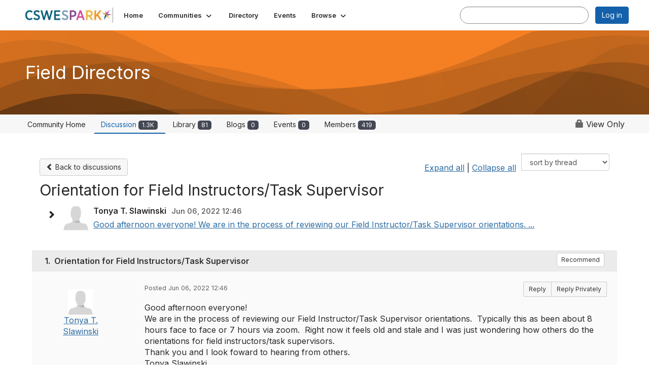

--- FILE ---
content_type: text/html; charset=utf-8
request_url: https://spark.cswe.org/discussion/orientation-for-field-instructorstask-supervisor
body_size: 305394
content:


<!DOCTYPE html>
<html lang="en">
<head id="Head1"><meta name="viewport" content="width=device-width, initial-scale=1.0" /><meta http-equiv="X-UA-Compatible" content="IE=edge" /><title>
	Orientation for Field Instructors/Task Supervisor | Field Directors
</title><meta name="KEYWORDS" content="EMAIL, DISCUSSION, LIST, EMAIL LIST, LISTSERV, LIST SERV, LIST SERVER, FORUM, THREADED DISCUSSION" /><meta name='audience' content='ALL' /><meta name='rating' content='General' /><meta name='distribution' content='Global, Worldwide' /><meta name='copyright' content='Higher Logic, LLC' /><meta name='content-language' content='EN' /><meta name='referrer' content='strict-origin-when-cross-origin' /><link href='https://spark.cswe.org/discussion/orientation-for-field-instructorstask-supervisor' rel='canonical' /><link rel='SHORTCUT ICON' href='https://higherlogicdownload.s3.amazonaws.com/HLSTAFF/a5fa9699-b0ea-47d2-a196-e09518d21b8a/UploadedImages/Favicon%2032x32.png' type='image/x-icon' /><link type='text/css' rel='stylesheet' href='https://fonts.googleapis.com/css2?family=Inter:wght@300;400;600;800'/><link type="text/css" rel="stylesheet" href="https://d3uf7shreuzboy.cloudfront.net/WebRoot/stable/Ribbit/Ribbit~main.bundle.47bbf7d39590ecc4cc03.hash.css"/><link href='https://d2x5ku95bkycr3.cloudfront.net/HigherLogic/Font-Awesome/7.1.0-pro/css/all.min.css' type='text/css' rel='stylesheet' /><link rel="stylesheet" href="https://cdnjs.cloudflare.com/ajax/libs/prism/1.24.1/themes/prism.min.css" integrity="sha512-tN7Ec6zAFaVSG3TpNAKtk4DOHNpSwKHxxrsiw4GHKESGPs5njn/0sMCUMl2svV4wo4BK/rCP7juYz+zx+l6oeQ==" crossorigin="anonymous" referrerpolicy="no-referrer" /><link href='https://d2x5ku95bkycr3.cloudfront.net/HigherLogic/bootstrap/3.4.1/css/bootstrap.min.css' rel='stylesheet' /><link type='text/css' rel='stylesheet' href='https://d3uf7shreuzboy.cloudfront.net/WebRoot/stable/Desktop/Bundles/Desktop_bundle.min.339fbc5a533c58b3fed8d31bf771f1b7fc5ebc6d.hash.css'/><link href='https://d2x5ku95bkycr3.cloudfront.net/HigherLogic/jquery/jquery-ui-1.13.3.min.css' type='text/css' rel='stylesheet' /><link href='https://d132x6oi8ychic.cloudfront.net/higherlogic/microsite/generatecss/73e520e7-cbda-4b54-9598-0df9bcef847b/daabc403-5619-4f8b-8a73-b739cca05b9a/639035502170330000/34' type='text/css' rel='stylesheet' /><script type='text/javascript' src='https://d2x5ku95bkycr3.cloudfront.net/HigherLogic/JavaScript/promise-fetch-polyfill.js'></script><script type='text/javascript' src='https://d2x5ku95bkycr3.cloudfront.net/HigherLogic/JavaScript/systemjs/3.1.6/system.min.js'></script><script type='systemjs-importmap' src='/HigherLogic/JavaScript/importmapping-cdn.json?639051877909466291'></script><script type='text/javascript' src='https://d2x5ku95bkycr3.cloudfront.net/HigherLogic/jquery/jquery-3.7.1.min.js'></script><script src='https://d2x5ku95bkycr3.cloudfront.net/HigherLogic/jquery/jquery-migrate-3.5.2.min.js'></script><script type='text/javascript' src='https://d2x5ku95bkycr3.cloudfront.net/HigherLogic/jquery/jquery-ui-1.13.3.min.js'></script>
                <script>
                    window.i18nConfig = {
                        initialLanguage: 'en',
                        i18nPaths: {"i18n/js-en.json":"https://d3uf7shreuzboy.cloudfront.net/WebRoot/stable/i18n/js-en.8e6ae1fa.json","i18n/js-es.json":"https://d3uf7shreuzboy.cloudfront.net/WebRoot/stable/i18n/js-es.5d1b99dc.json","i18n/js-fr.json":"https://d3uf7shreuzboy.cloudfront.net/WebRoot/stable/i18n/js-fr.82c96ebd.json","i18n/react-en.json":"https://d3uf7shreuzboy.cloudfront.net/WebRoot/stable/i18n/react-en.e08fef57.json","i18n/react-es.json":"https://d3uf7shreuzboy.cloudfront.net/WebRoot/stable/i18n/react-es.3cde489d.json","i18n/react-fr.json":"https://d3uf7shreuzboy.cloudfront.net/WebRoot/stable/i18n/react-fr.3042e06c.json"}
                    };
                </script><script src='https://d3uf7shreuzboy.cloudfront.net/WebRoot/stable/i18n/index.4feee858.js'></script><script src='https://d2x5ku95bkycr3.cloudfront.net/HigherLogic/bootstrap/3.4.1/js/bootstrap.min.js'></script><script src='https://d3uf7shreuzboy.cloudfront.net/WebRoot/stable/Ribbit/Ribbit~main.bundle.d123a1134e3a0801db9f.hash.js'></script><script type='text/javascript'>var higherlogic_crestApi_origin = 'https://api.connectedcommunity.org'</script><script type='text/javascript' src='/HigherLogic/CORS/easyXDM/easyXDM.Min.js'></script><script src="https://cdnjs.cloudflare.com/ajax/libs/prism/1.24.1/prism.min.js" integrity="sha512-axJX7DJduStuBB8ePC8ryGzacZPr3rdLaIDZitiEgWWk2gsXxEFlm4UW0iNzj2h3wp5mOylgHAzBzM4nRSvTZA==" crossorigin="anonymous" referrerpolicy="no-referrer"></script><script src="https://cdnjs.cloudflare.com/ajax/libs/prism/1.24.1/plugins/autoloader/prism-autoloader.min.js" integrity="sha512-xCfKr8zIONbip3Q1XG/u5x40hoJ0/DtP1bxyMEi0GWzUFoUffE+Dfw1Br8j55RRt9qG7bGKsh+4tSb1CvFHPSA==" crossorigin="anonymous" referrerpolicy="no-referrer"></script><script type='text/javascript' src='https://d3uf7shreuzboy.cloudfront.net/WebRoot/stable/Desktop/Bundles/Desktop_bundle.min.e5bfc8151331c30e036d8a88d12ea5363c3e2a03.hash.js'></script><script>window.CDN_PATH = 'https://d3uf7shreuzboy.cloudfront.net'</script><script>var filestackUrl = 'https://static.filestackapi.com/filestack-js/3.28.0/filestack.min.js'; var filestackUrlIE11 = 'https://d2x5ku95bkycr3.cloudfront.net/HigherLogic/JavaScript/filestack.ie11.min.js';</script><!-- Google Tag Manager --><script>(function(w,d,s,l,i){w[l]=w[l]||[];w[l].push({'gtm.start': new Date().getTime(),event:'gtm.js'});var f=d.getElementsByTagName(s)[0],j=d.createElement(s),dl=l!='dataLayer'?'&l='+l:'';j.async=true;j.src='//www.googletagmanager.com/gtm.js?id='+i+dl;f.parentNode.insertBefore(j,f);})(window,document,'script','dataLayer','GTM-MX42K94');</script><!-- End Google Tag Manager --><!-- Google Tag Manager --><script>(function(w,d,s,l,i){w[l]=w[l]||[];w[l].push({'gtm.start': new Date().getTime(),event:'gtm.js'});var f=d.getElementsByTagName(s)[0],j=d.createElement(s),dl=l!='dataLayer'?'&l='+l:'';j.async=true;j.src='//www.googletagmanager.com/gtm.js?id='+i+dl;f.parentNode.insertBefore(j,f);})(window,document,'script','dataLayer','GTM-MX42K94');</script><!-- End Google Tag Manager --><meta name="description" content="Good afternoon everyone!We are in the process of reviewing our Field Instructor/Task Supervisor orientations.  Typically this as been about 8 hours face to face" /></head>
<body class="bodyBackground ribbit viewthread interior  community-pages">
	<!-- Google Tag Manager (noscript) --><noscript><iframe src="//www.googletagmanager.com/ns.html?id=GTM-MX42K94" height="0" width="0" style="display:none;visibility:hidden"></iframe></noscript><!-- End Google Tag Manager (noscript) --><!-- Google Tag Manager (noscript) --><noscript><iframe src="//www.googletagmanager.com/ns.html?id=GTM-MX42K94" height="0" width="0" style="display:none;visibility:hidden"></iframe></noscript><!-- End Google Tag Manager (noscript) -->
	
    
    

	
	

	<div id="MembershipWebsiteAlertContainer" class="row">
	
		<span id="MembershipExpirationReminder_86cac3522f874b42baadce1d035f8e2d"></span>

<script>
    (function () {
        var renderBBL = function () {
            window.renderReactDynamic(['WebsiteAlert', 'MembershipExpirationReminder_86cac3522f874b42baadce1d035f8e2d', {
                alertClass: '',
                linkText: '',
                linkUrl: '',
                text: '',
                isInAuxMenu: 'True',
                showLink: false,
                visible: false
            }]);
        };

        if (window.renderReactDynamic) {
            renderBBL();
        } else {
            window.addEventListener('DOMContentLoaded', renderBBL);
        }
    })()
</script>

    
</div>

	<div id="MPOuterMost" class="container  full ">
		<form method="post" action="./orientation-for-field-instructorstask-supervisor" onsubmit="javascript:return WebForm_OnSubmit();" id="MasterPageForm" class="form">
<div class="aspNetHidden">
<input type="hidden" name="ScriptManager1_TSM" id="ScriptManager1_TSM" value="" />
<input type="hidden" name="StyleSheetManager1_TSSM" id="StyleSheetManager1_TSSM" value="" />
<input type="hidden" name="__EVENTTARGET" id="__EVENTTARGET" value="" />
<input type="hidden" name="__EVENTARGUMENT" id="__EVENTARGUMENT" value="" />
<input type="hidden" name="__LASTFOCUS" id="__LASTFOCUS" value="" />
<input type="hidden" name="__VIEWSTATE" id="__VIEWSTATE" value="CfDJ8JEeYMBcyppAjyU+qyW/thQ07ETdn9uXjzWBPPsrCP/89PuL/l972a1C+gRIZhLzrkDMZf6Cb5fw9frEwBcpLjVSl14R+KnzOR9v6wzBd+44HxwoXrCDxdDca15/0MtAX1rHwWTuVLMm8xQ+BOWuWQB5t6JUp8/kq58UT9w7xZa+7+SQPRLwncJmiEZfpESdWBGyWXeVA1RkFOGwZSNUGpWML60OTmWA0p/JpXzMxuAkaLxVamu38Dg1EZfD1ZbwwNvUINVs37RzE2Zmkw5Zw8sK7rBHNIbaufWQoNFdR/2eVeDbYX8rwne/mMzEdNNMpOJhjELaTtHUbmZ+bSrEJtcAJdocxjecs97WxDbLQTdBntIjTQpLrjnOBDu9dn1BCk2NMyxIqjELH0S5c3MjIa0UwxKy3txcM+AFGT5tsOqIAkbJddG21QUMIZe2MYzFPOglLDQpoTcilyby2sB999huQP7pSoMGLpY3/vF54DRZCNBGujKijHgsQj2ZGQ0VonPU7wFsdNtBkOMq5OhfiWZzKFyIGIrKRhuKfGSojfC5pxUmiyldWSGyFVOGHXz3RjlK4doZuZFR0zCuun6npNM4Xlxi4VXyB/Ja/9J+nOw2tNgkc8t/qcnX+cs3hVIpo2PVzALErB1Z+pJBv33d4BPjqH7Hz1Tz3lPNHjsG5p9zD1Ev6yJLFXpuWg/0Ym9Jc/i+dNF7zAHwzskgzZkdyVVJHqzlzbLIvD7p6/rHcYc5BPLIUL+6Xqpr9J11Nwl3iOqNhRkYH54P3cM7KIcdiaDqbP19dxP6Ww03sRkWWhA73kWcIOcZxWVLzjKoOp85scFo4/k43Ha/[base64]/lzqkoZv1TQ8CmjtFrh/qGiNxKzlcU2iWBgN9o3a9XfArugJmSy3j4m/R/a1sk6AcDCN3axKgqw0gL/r8qOaCZ6XKlyRT8uXco7YexsDE/[base64]/m0o5B/[base64]/A0R8552V/m++Z/00OXAjGfOZjWROlBQa9zNQ62eASd6Dw3Tu+fk+ONsQ4yD3uJ5fmZg/HJCNhbBrWpqHjmEC0XJLMPL4W9uaTGwJbrw0G/g8VeZlQgrq5Q+Cv7xSbjwACZO71wCPlvN+7MYxgETJi4KEnhOdfSwZrEYY8OvF3S3+Rrmf/7F3ssuG/2oPhn1nBbB0uKWVdUjr+bc3b+H3BYHYVBaPYnRYo72obhh1R9WT1bTiQAHCVMfTmA5A3tGIKZEZrPlx65vqCS/AQ1DOY753aKAkQ3mIwaoUgQLB0Bmk1gy0W75xLAEfspSiIar+3SbvGlJpKC0dzwRs0crjfrO5r8qPKgTR0yMOSPJYTk3NpWUyIjHcgLjDsUL1c3kf+GS4gdDSbQ/cSTl3IdwI/Twpmj6/9KHJdrIgwF4rfmKW/qx7LNl/[base64]/OEsUFr9ugUTRkeIjZXjrbHzj/Dx/QJzF7E0M8QjtSqJcLyoFw4IJt8VltiNblcW7y/pICCQ0DFH01RwI9dLnnbaYDU0f+CCrG3iv3pxMDOp+Q5Nx/FnUcI8CNOkwxmMWYdIYp394mB1odz+Y3mad9C+bwhPsxr+sJh6R5hKOqkWpd4dLsQVaKNDEHR8cZdtnh+qe7R5CDVua7XoPYWarvnvxztuj1G+hqTSxEWENEyFYn2O9kWqoQoH1rZMIdzbnZvSH6O60+h6Pfr/I4S4PZL6OS67bSHDcRtmP7WrSKTx9Ap8Zs4bjwstiWnrnlTxW4hNjHZ1vCVK0oLckzPJLQ+OPhujpC585FzIw47/4qTGSYgAI6K8gNuzMgVSBvbUZTvsGCTzpe9yrvqURBcKHgsdpKk7bLeBs0906HqbeBjHFa93I2VHmgSzriSmFpujZljOz0p1kPKrF/[base64]/IF3BVQ+p37YWfdBHbQtr4HSq2896NxSqFnbKBRFHQgNW5S8Rg99GbtpoghM37RyZP/Rn2vDV9acQOO6QYRv4CuzVCwt4EdEgJGl0sGX4+wYrmK4tJhUdjunCQ2je/VEvAov/wJNjTzMP6fCZjJvOnmw4DvALDzIOEEoB7E61hggbw5Rru7hbgeRUbk1zDJBoUHLB/ZGJTc+FO8dwgUwQug2VK2xH2k9Jmzx27TTfR6A0PRH0+KbB95Uj6qlSmGzZWbQP57tJEnFbyt7g62JC+st4CM2DsqV+agGumxfGYZSQfoK7svV5BXX06p9hrXHreIQk92azIq3DxPHnfmeqKjKnrOpCNuUPdA39WW/WyuS4qNOR5krOfcDcFjtKDA4VujUQAUGd+Njssv6edp82KYKMrdzmxyFOlGE8861YBRnIOOBrGgTbKqBrpIo1N8CUw2TCKH2Rj2c+F1ob+uR6bUogPjInnpgI2X83iKFqJIqIZSi+sHHCN1+bpB1ohBjj97jzIJqwUm6c8XQNfw3OWQ+N+IRzCrC/ZlYIXqv+X2Ug7CLzZW3lADRvG9H1Y0fNY/65/xLWCHn79k488ZEQTszp8b+D9avID5gLJ+zbRSfRuIuauZxH/4VDotGsRoMbIBhGZnTRZC0Q8KM2t+Qh6uXhvHWvHfgvc2GIxovwWYXeRebrWWNP95C85wTgpoZDYob39+fLYB98KWIFNshJr+M5qyOFBB+FhwUhc8a5cqvwO/HiMpEvvxqadb9YLxgEK2PEiQfV61rwkze5Y7wZIO2Hf1M9K6Sb1qLbnkIORPI1XklkzP1l6Nhyd158cD5CkOjE4ZZjpqZuDPkd8yrffQ1LKtRIJWOFUZtZIgQYEpoU5ARMBFQDGxhGNApxVdCcExR+CdSqricQIpgN0KoWW3QHT/SDabwxjgMQH8wS6wPm4dDJSCNbWqgYGUfrRmVxuWfKlsMhQ5xaZdxk6FUkOIMco4OscK1ZFIVCPilglKi5ARUv+vH7bi96SvqumUNNl558/JAy5IMeXzI+4iD3MN7D0BZFSYH0wRoFWW1vuZLlU+3dXEso4XM7MJA5DlAslHRT0+dXV5irHLGriBHWgsl1NVTFatRx908EQd0D4ONSOw+a9rozk2nNYZRw+2zszbtlHy8gAmm7OnXeTEcGOnZX+7A/wmCfxfyXCyx47AGUr2fuWPRyWBehrTai5Uxjf7P5e9XBcS++4e4mi+TMVcEE2vHFZ3lMwT7Rbt3fha28rgjjnmfpLb0aIxxuiDVmGVSp83L9MmknuQx8OQJzp/9UlJx8B14/u69HgNpSO8U5h4iHW8JXe1gM4dL2xktWs3jLl0gE3rSGQty7cjDHfngiZjh5EjntcI78O76Yo6UoBM17w8gp/RD+nPQcqPJUcD3KofCCZVTOn33k5gfXllOncLVCw5pYez71BJSTl5T9aQXQeY6ccELT3RV64/rOfejrRmGhFIzHQuPNy/DKXzu+n+jlkiAfetSJ01kTeYdBMbaZe2tfoT6Z9u1Ok/W0L9VsLSF8WBRJOpLirc+DnwbDiApjDltG5okTn91OxNmenq8DXY9AlbjePAKsFDxUL3HaUYgeYnXoAtSHzXuJktpPtyjsv34nx9AMnqo7GEUOL2Doid/gYZ+3RHWMvVb0NY1zEnK9E08qU3fFSbIgt7lk7bSXClmAQzu+3KHamQpzWrLaa79mOQ4c3l67+3tcHN59notpV9BhMabIIpn/[base64]/G1JQne71AXv57CJStuxHfwZYyn8zOi84u5VU/kAqpjRcpkF6qUGnbBhfR8r8qSLqDk4CQ24jMXTmjC/ZaVOD+75tjoFODiNm45hLz9Qibg1mNpVDNCnBYgo4Ij2C3NwtGsaAbpf91QAn/cGON43SZ5Q4yuRnU+pBLcM6DxvQRt2XdWyQwkseIPYXF2s8enIbNmupOYu35sK6bwMv3ZpwpZGA+e7JrLq/F5zQkakVoene0m6y6txhIosjuGZ2Xvc9mdkljBnDuLJtRVgsu8C4qRcRZy0xQK05QmBY5OvRnGXm0VJy+kC03+siPm6tzdM77b+fZLYL5p/D/HxhD8D/O23D8X/g7ctmPbee8wYeht09I0Rmx7V+D2FT4qyZ5BSEF6R+8YJT2YpaW+XSGGY5O1PzAj5eX/iNhwHWPNGMixQbVj+J4/ucx8o0n/6FV0XwlE9A/LZpnCnl6TNXBBZfUtRbBPeHPfAJzWMqXLD/ACbBtcBQ26l4PeYOZbjRHeUoho7dDib/dAZN1GbTlc/vWln5PYmg5g18ygIx7tEW88YNFYFs1v9DCtC8J8K8nZdWNe82muGGVpHtTxY/KwyNH/ylzZ4ROP6qZvzOIcKlsL56yaoaXeYq/kTPnxhd3zbJl8DT/OlzzBIn4czOW+VRf365fXkx5dK0foK4PUnT5xHp52lLusmavqbbX69ISqDqYryA7n2kz5duF7oVpedKFP/Oeqb0S2o7Ty2r/7pwmVIS4p595GgNpcdU3bIeKKZ4JXozKLFsuFCOfXcUrfl2uoXZp4ijV1Bhxe3meeVzi5hnmSGEX5QqP1Xek5g6QQEG4u811G9ZFW3UrTFB7Q25qhDszNKjSD2h5enR552AuPr6sTTfgc5i3HyZbq9EplhxW8XTbnI+Uj/bvYqSbBVFBpyMK2TrI9e4ngM6xc9M0vRTqYkEqee/euhW5NBMYOBn7upYfa8+WhyN+f8/wfPjuoxeW7IoLBlO+WpdQcF3EJgqnSkU84JU2BHBTWCOt30vWFUGTvt1ZWtyfHKLVqhCRgYQv79RdBw4atczqLaiuwjfDGhrWXAnCZuSlzPJNDMtPB85VCgNWSWJJB7pMBjAKUrYwFqOrAkTPpcMc/vjZ+MqfkCIFVagqVKpxJvqQu8SiLUFldc8RHL4vrvysHYZLcJdA8RPyJ0khhNiZ0XxTC2cPwhHaOim7t6rPg0mvGYVD0llAMlEme6NJ57TzKkv6cN+iIdZzink0rgxy0AXUpVU93OQAf80jzfvt/LeIoIMM5+iBc4Z7YcgZQ8NxRS4S46xEAyi2dBl9CPWQQmK2ixEx2sbbWzpAFe8a16DOzwkY6IjxEaZZtCRXXsR/POuC/ei7he9OOJL/pF5LW0P8QWogd/frlB7XGfakyid4jazehHHuurSGfFVdv46QfYem5xPDrwqwN1ri6Nx2bRJYF3+7sRpEbEr/FfEkOv+vBbgKQ1NbjbPA4Lqsn6KylVGIw8czZfXFVzPPimw6eAeIkdJohJqR3f0jq0LQ8qo7IUSkA83+dvS8O8dOMiXOnUDLDanrkcVrRBIiHA7nA7U9vAIlJuhZ1fi3izzP7D2setgttbIExR65Epyc/ij7uj1xGWvmmY6IXY32MQRQu10ig5Q6jlhrrjPtod0aALY9W2J5ZkpBp1AIkI7QHlm03JEMTNkO1YhuncXCRk0uvAqDdBdVOKz+SSg5F9X1sdFsRuT7syc4skN/5QiiXktk3j0EzuqdQKD/wR5X05GTFpmT8Icm58LUvB0Y/Jcm2JDQ/X2P9oQKCnKlse7redDD1D7sLCqc0VdEIzwYMcaNC54YRsrtFqxoGAQJV47CKBP0hPQMvvjk7MDTCH0QNBBdSRYBrb8aaH5i6XcTXKHssuL1idnOJy/dya5KzCP1z9//j6x427w3MQuvi2fyDWWnV5h8r2UuHoF+M7xhQ0PF3mKpo2Tt6C/QIkYnBKC+QJXORmhsl+LNiU6mhageczN7HlVcrXFD6PZVV4Yl+dkrSl2AkfYSxv8rMy+JcM8HRFPB9agDLBCa2b15S/1bNpBehVoYahrGuVZnxZhs8aDe8AWED8hqHsB/ujzjcup5xoHZ9ND3EtB0809msEevJr7B2UyuyzRFQgSA9yb1aLx2dORMN8w5gSYpHyS83jOXhcHu/2ULci9QSgT3dOU4nY6wuuGzex9NpBzhLHF4ZY3xU8iwJ/y/FSLr0HdsOxav3+PbyFJY8UXBtOiT+U6ZgfqTvMCzGBEzBB3wfLZA10sIJ2G77OE/PzHvDadi9SdPjqTdhmwxvUeLX6DyMxpnVBtqWariEh70vt8ojB6oz/AYXM5i/CWZOIjY7Inq1TtZwT6dHfRXSBXtdlhP+O6mvYKIKexkB3mfNg1NGL0NAk+C2zLrs1DKxJmAnEvpnzSDdO+rC+A+4SXAez1yRJZj5d3qdc5Ng2Vg+9kGo9FJT6mIxm90nAAvAt/mm16iuSvOG9zRKdGxCl3ZNQ+iCocJgGzzra8nPoWqZd5VP+4AjMuRBCenRz6+krQwqxVz/K15npnUEdfjp5Fu3nQVz5qsQK1JdnmXVMeAyBG0PGnOfINr/59tGwJSiHQbyn9/P3SslJPDmiQLZWeocdEOrodsf918l1NEDkkg099Yj0V0WeFXBkjBj58nKhOeKn9G9i1OjGRKPQimM35+cdRhlxkQYDrf+JlF5LQjz4z9XTCrcf0sbuunHazxZRi6PesyrIW5ZkuMpmHGu2xqvQ8NKDwfgek5JT4D2ErGVJZKSrURIM/JAHPRa3XjkdNnL1vig+YwoMvxQGS5IhqztCo525OhkpBfL0JycVqwOf0vrj3KfWlSaRZ0EuQPY/2X0RXKmXmWan80EtpeR/gXO8783/MDSOu2rWMF6uhw4X3solFmV0wgRlTR3aQrOSTEN8dnSEMV8MrFGO8niYw7+dcF55ZYY7Sl9ggO/GVfMfJTU3me16xt1eMs6FZbMaAK+8ZUVJZ81qyLOERN/jeo1mFyVZ3wwF4M2aF8nW3KjX0rsv/fPV7P6pPG7/49eiUGMxxhoJE8BZ6ACZGFkAGQrChaJxx2LK1KcbbQcll3/vjyXNJLrAxjfJ8TOdqW0qHeqEUCWRWFHBwqxT1rLd4xoiTz5sNENwlkgTbgDpyd/K2qSmATQ8ZaPceV4AqA7sMVcHc1UIeI40yBNu8GKHxO8byxmJRGpLN/bH5V6U0/YHPBmD3Shxfydj/kiZyd7GkvOTiEgZ5qv/7JN0LLTUt4zv0Dr5nza/AFyYnxxfmIzLDXgFtx2Qbf02c1pHHTVxdZUCMllmUalRmOadeW1Xlep2wE/8pLCN+U00eENFf0sO4MXDgzQ6Bg+oQDHArsDt+6t1peVaFSFofRr2pW5huDhAMqBbnhmgtc4fsCab8mlxZ0QCteQ/coNmuU9i7zJOZZ/[base64]/jIMoAxrizhHdoPSFzRsME3R3FURieRGuu5aE9UTfUjSsnP7jFgxGzP2JWA6n3B1Om4JTY7iDp0jQ8Ph0iYUIXryW7Yd+HLIBieICd0QVShLwypFBvlYzDVrStmMAPC39Jh10MSo4RFrwDCY+/eAnEqPIw1ce9qgX+Qul6y19B7ThaN2z0okJADAFxstS8ti7+7PPtB6FFhUiR0EtoIGfpjr9kAd21MB/15hk5c4JwfKyfT9JkyqUk1pLWpqa1KobxOVZlHIIIsn9+wMjqLL/3WZ074wO/B+aOc7pdLH5rHyMgGC5WaUGo04uicaX8mvg8YT97e4nlCHHbeGze3wnPKiu3S2EwIBb0JSEfLhCFms8FCjG/ptpw5MkV2GmJzw10qAs2H85DPHskoTed1PCCXBvGV9XLQPo72VtAV6TXmG3/rus/8n7C/cH8e9LN6GqjViP6Qv44EWhkVYhxbX8AJVzHLqaMPZDcfAtW5Uc8o4f5wD05eMMMLa0+jTWq9cu6mw+CAuMj1TE7hwLfbV/g1gZv0tjz0cvQOKfGQ38YBLlNTk+O8/UWwvYzzByOE+fUkigNZmfq1r2CFnT5eVXWCr5SgWUt1Gw3k2vxJgK6cAExuydzCfqlz4OLHSQD7/QPwwsV4RBWYE3fCWY039B6u1NCxFqCuJZEtpclGdtj96xCp7IHgWMJspmIAMUmWqF7kgeAGIzquedkg+sGrb5875Nbc2/E7o+JJ9Ncz9wequdRkMWeINaXhj61uxGigMbNwmY27+CpkBsQFQaS1Cu1ugwuIjuXvGOnTXHujR7lrWHepv/NLHG1MYWvxQIlYkFV1HRqq+xvfCzbQ7p56t18uv298gd6iCMF1ZN03iPGUrDezkSIOJJT0op9e9seE06ulK6YyhGHO9IhzfULAQ4JqmT0hSKoXUNPirFVD1vuxDZY9/9ARWJ1EoT5O8f/dxKaoX+Ua/flvtA2uAsxH9DsA57xUNHC023G7HFczydXwL9065Jd2B8EttYN02byZwTlClpusQk+z67IUUS6+sf5HgdVEAZyIEliPe/AdbGZVtjUPikFTXtFA4svI4b+OVwvDdSuMIimacOflf8TbnCPQDGb50FE8c9nqIvAziPmbU5zJax3ruhYfaB3MLugoF8Cwk3wch6H8F9oFSxus4QsvyNjzRO39eV8cLMerFj1VpEiWid/YRWpPFWD8CNVwffOHXA9FltA6wyf1+s6mHsggb93CZkQ3ImLuZVpdwEb1IG8hP2rjg66kTjIaaBuUk1Msl4FktUFo0cnLARDIkF6KfZ2takr/AyAyDrLc4FEK/VMdB3/UtgyWJp27qIPyOUHSG2xv7jq3swxyz7dud4+fOuEVjNTReb8RslcG4BdawlET3DTEGVW0fYkyPCxH9G09PB/D2Q25i2fe2DR9ZieI3z80C2/UiLMCPmBZLtUE4j3z0aezcLQ/RoU/z0ggvW3LRAxEDFBAQTstcQj3Si0vlL0R4KV2aqVGq81kTYh9tW4sZvEQyv0UOXOeR6vLd3sFspX+agXCXg2L27BtdHDXqPsz0BH3o+YPFOrdTdrDSesQDhYxWHXhd44qqktBauYBeQBZZc0D39/AQmV0bpbJdqFbvyGMaqtvzjNuj0IzEm2kb0gUoSLoul4L9wZuA++kkQLC9qIdyHSXe7Nj0guxuu5zWeqGNWuWWzMmtkVc6zNa+O7vOaienibRTB8O20WW1PU6iIDm9+pgMVEb3rQVZLH+/UMMNl8AbXU9QXMYEDjMQTlF2fwgyssAAgM4Yv1OtsHkRpyg662iDzDekEnGXNbiMifwLBbqhU7JPTATrNdtzXKNAsnriybux5Q7adODNpYE+Hzgf+B6iJfE1RyyoV811IBnhW0loUNUdW4ARXkgOP40/mECq5zj12+yZjwJGvgPRwHStmILTEMFrBG6zbR//rDy0LYuDFdV3ykNjfh5n1I94JhVSdha/NkfDGK6yS0/DalXszW0eUsQYRZdxX4dGV3sL4IEua3YZlxBweV9kBDTV3gOncOjPoOlbnxtCIcxOyf4iwpCN1AiRvzVZs8hKRWme9lEVShqnxWkKo09HFtsJjkHOUhgtCqPSUaiRKY/[base64]/fyVz5ACO8eL7synAJqJfEFvumI8meKHcI/HmwZ0504HpTJRw5H6+Cm66dC6dfXl4RdB6h5N68QLwD7QuUoTyVdFZMFN0L3KQYmSgKCMfqTXtDLkmmwjB5PpD8i5Ey6NXWNvkHRp2HPHuHEe6P2TIce1m/sZhNjq14eAZtMKWv618tw098CLVtKxfesl5MbNQUVSqZ/iqiUgs3yRumtWpC1t+zhor7sSY5bbskP/dYXOOJo/kMDDSYerDWRcZvcTEgfZ0Nlt5TCIzmaLVjh082XHIHsRCzruKi0FSo6pgQu27PxhfzcCKGaJ5jmG+Uk7Qc07ztfpUNR6RGpo/tFjkQK7GytwpnGzoQKS9LcPKgSSUGkstsAFqitVxVvIV77e9ySw66reIxDc5umRaEY63xjUIO+2k84zVRlM81cwdlqZ1QYRfKWAdKr/V7+t8gENAmLhOivGjvowpuG8lUSrnKtH712hCcDSGlTF987oB0+6E2AXrDv3JBbREtrRHQKOMMQOFLWdujRswrYfYJmUemFWQrX4UPN8aDbqIuRb5xnMdykKMbtDdsXaFDWHDcUQEQ32P98dlTjkQU5QJ125rfmTilf2e5gn0Im/PKNF7SyOtVAwNJ1OROXVO0lGqJu5af8R8H/rud1nohXpRfyg0dqjedJOp4kzg2jhyhuiqeGhIsu5u6Mw5NGOcAF4O2yx11wm/sCA5FhPvBOx3GK2PeZTeRNX/wRw/a5l7Pp6tVG0hTAc6a6ljPNEBGjWUrE0D2N4RTTk0ALVfmdd/c3LHyMozXmVwgdURs/5Wg9kgHCzUgD6Wur1KyFQ6LGgfxY8xRSlYRRQijsNM3BJn5wrqcnp8c51q3STfNdzUj5HQWImOpwiL1VBGfJe3yedOIAYCeGGFiLa54UvUKwABLegt8/1LIRMqvbbM8hkGv0NJjHOIiskdDdw92P45soDZth2bfVq14hiDZt+K7tGTgamzIFuZVxvE5dGnod2lGv0yphCDwlJnR5928VS2BbJT10iz2/f0XhBDWxeyQatgcglWckrJlCirGoLR4pagFsp88S4Lge+qBB0Ts3LbH+L7mZGGvUPGNma/gyrqGCm/huXnCaTuFkUsStZrFqazxHxOOfe9aPCMlVXAD3qeDwW9fk8FwcOaoeg74w0fzthqIL9MeH9Mn6ekitINHth3Bx1SnFb4TV5lhdBW+BZ9UdG3BWCWqYfdQyLlE0Fnas6W6LAqRq4LD+McnNppvSkJZNV+vs/BWL5l8IWxjmULPMqi6UsATfFFViuZx8srhc3+SyYNTMfKtUZtZyxpupaNP6JfTxuuFPqVwfU4RVDDdLboLKLjW1F3ZEiRQnRDZZ1ZdZeckbssu/TzcPtFb6+nEpXbpmb1+oawAuYWXgMd+V7fbFGSbhuHK8jRvVULFvVXUu6e/ox+Cg4HgvJqO3Y1tolgHKuZg/3fm4o+OgNRTdWIxFASGjyUvTz/9Z+EhPo7tsgPWlrSS/2POVHDsF+nL8PgG3jT6Feq+CSLOvxaWmVN9BDHH791shsvqJ1qK/SmfwrDot1y9hHKlhHsyOAxSp0oxYpTU4qOieCtDxCFt9aExehpMZbd7o/tgJGWzPEBldFikISyULeU1R4qMWF7szOfL37iIMFcB8OWBLHw9YKar8Owe935Ve2pfFg5hm29RaE1OjRmTT7LISTXTG8KT3PSFkOsdeZfHPh1mFbqQ6RD6E86NDW82L6dXGfqs0uObFAU+bfMK0UPp+Qnbb015DNdR3W/iDX2U4DIDsz+mrwsH6ZvB7zoUtDo/i/jkH0cZAjR2ODyIfb62V/L6dWi7EM10I9O0LcoES9uN8Uugrq2trKDxkl/k/+1btz4cbWh98bQr5XdrfNaqM2O08v+aKW3uSytfIMd7YwUIGd6z9/6d8Dd2tWMh36TbFu2wF/p9OV3jFDr6zD8s8ul9E/[base64]/RpXGmZqtBZ0AcYJoU+0hCIJoO0fv2UaJlmrICdeiLKqppI4sxxip+uvMeqXXaVcE0XcMy8H8DhErp4rPlkVohNmQCl6+Wc2s+014VOai2wDl7owDRRqfkIythhTO0/huS2Q5Nm2cKgTI7uHqU9ShC7cveegN5EOzEjU8Nqg4+ZGZWRfrPGuXrh/yrkqg/cpvd818Zx0bILqG0gQjPu/u38PCLEwxYJnbK2GSjX8i3dWABe/Ovj06FmjsOGSFvEvamlsbDH3RGZHUBbFrop/AzxIC1ADUNMTNt9eO6DEkUEAtzF+hp6u5HEtZT7nhA4Q6DQ87dst+4k6OaSEBIMp6w71Z7p9G8ccatKgKCvru9flxkZlc+bdHiDRaS/dpXhMsm2Zp9mOrDbr8gXepqw4EdFLNXkHbkWK6W1ntsQ9U6+UOufkgEkBstY0wl0XmEUgGHedFC3L02dgi8D2uryA3bS7/aVXnP8jN2s/sfWrh3JVTfwEDGjaEgBGrW92KsxNXEKPQETXTnxjMjObkQjQN5XghMvzR9PMvozbPE7k6q5fGBbCo9awQOZ6tqeCeHLhkAyS3eXmL2MPi2PQp+DDWUTYqvStmsImLhwvLJGKSZkqgvTFnQu9RdLmfl00td/Ns8o0BxyQKsrqvPAt7na/[base64]/qwArKlwQcj92WWiZFM4GDFa8vDo3jdmoglaGNe5SViZGbw34v19hyECdzAEuAfYJ9gPp4Zr6fpZwr1kQg+C+f5nGHf/WB1NUe81ooU3xZBsjrCaXcH3SanzZapWyfc9XTIeJ1YW0sipmWPo703w7QD6e1hu+6+EnB3itj9SjCt6NsSzrjCJD32Xk9B4IxFGmBfALCELmALyZz1utqrryvVlvyNGJ+KTcUQf8G9ggr5fC/RS5nyLGQY2O3n8Mk+hrwxweQaqWwfQbPFUFjyC3nDvS/YRTYpe/KNh3YKZ8YCseIKZTVjYnbar0xXiM96K6STZ5QoSSzVLyjS2nwBEQ5W0mIQF+QU9D/c/DcG9qNSbDaKLiyx97zzkcPjCdyLvvzwYCZ/mIUX0bZeVOKsNRy1uUBErL9zCa8dz9n4Pf+3QVCF14sFdC6fZU+dsjAV6sr4i5YbyDniTmDzgDS1BvQBicbhM+Yz9Cqby2iYX+28OrJtYn5G155fDt66dyOOOmiJtdUH28Y5tHaxlDrM0zPcmek/8HxrYBUidcl8vyaR3R6sA73voX5EcH7fVEe02RSFcNQuc/sZ7ClvFmRKJYHuuhNGOk9yO28DDq3mVVxv92YnsEgxuz0jj+RG98aqpUAKOjh3nsAUsL6R9Ju0Y+kLs94IgjmWYNZgth/Rrj5rzQIzBI1hV1c2SzBx5DM3WBhH8c47Nn9XnZMOtz3eij7i4+yTGYx4NRrMH34pYvmi8kti3H/zZu9YbkIIHSiLPzpk4jLvWA9iVSk5Lvzcdn+GT33Wm1wYpTZfwxc9eY2huJ4nooua8D52jwvtchvQ64Mz957A8qkSr3dyz+frcpiW3s1q0sm7xrje4UYtWbSbxFGbYXGIN4W70z16v1bus09K1+b2n7iYXbqKkpEVfgauOgfWyTID9Ao9/d+DZy0OgFaKZVYTNmui870tNd1oipSZ24xU3NngopcwlW8UxXDKY+MBB8accu0BHQPcRwPQfit9K6k8tJj9xoPbd1ZFEyO0a/kWUDHOiJTWto/pLua2H9BuFtWsg69HtaN1eTWPY+tHPrDUTBt1Q8WoCfxH6WiLBY2+eS4O9FfLz3kHdk6HVfCyqn6qwKNUX9gbEGyfUW2lzEY/Cw03k7kcUfX+N4+tNrfVRr1HfO8e+Xcx22N/Sb+TyfO0P91blkhTrlONFITdKcvUnH+mSLXTgZZ6K0z1rh7iqjNYJz7a4JrKXrMflEQ+j6hJXk1NCfJIUkXWrfAasCD9GrIZ3IkjJRi3TR5DMphcWRP0hsCfVocGdxoRi8w/mgmFPj1kxTFf885GtFSj+d4jZQBmRd9HuqLeA6HWv4cfaGo9P/o1yWd7ZoOHEtuMfCeYtjPqVu1dh+lUXyK5+SX5Ld7VewQoD3L2dFezGIiVJhabKarITw+t5f/qK5uOAaMDjh8zhgKHpJvH3irIW1Ww31BgahzJoHH0x5w5SkeAqfvBXyGqGYgUiOpR/G3QTh8bcU2KE6LEBOfnCCvU8jSVoZJ0/I2Tlaac0ARMneathCqIMHHf6wG1y3HZLn//TQeohqA7i8KPyfTwSgqDNCv3MDSXeR1Jfs0K8T14P0AsfGboCQCufCW6NF6Htddf6ooAs1mFCGVoGHN6RIHlOG/mnIrG0u4zYxmFb8EtPYzMYFKNcY4AKgcqIVH6A0uhEe0qyiPlH47t0NqhojMsIOUWhhOUCX8iSjyw1J4e6T/01gZWucx99lcRa78HGsDcG6ET2DFo8/VOb05Pohc3I7DV6edk0z6I/IRLGlejTyF1a5FoCc+hveoE86hxpyKBLbYuqf9mlYhLfXVGcmw/kEHXgkgjvFg6iF0SUr5RjCKHD/gOYLAq9aEP8LMogpM7KYEdSCTBqxFIscv37jNfa4iOekdjS1aqPfG35l3xKgBQcjgYZrH0zgKL9zlRDRtKxhOCUefOpYOgTSKrCcu5/ON4sF4aC4Ci8eIY5S5LOBjSnGTnK1jF3t4vd2t12qyB7nabpZ0TNZNwfjUVvcsiVTki7BF40SLY8l5kBThD9wdGBMKxLtjJopDQ82Od2kzZ4MXu0RZfocGeOTlQMFSF4hBbz/YRSGXk2aXI6e+iYuNWJk/YR8IyJzbaceGFHR6aPfqwOMVUE16kzgw8KTxRD4KzjoOx6R9tMnqqE1PouEPntmsfmnLMvRwCtvtS9TfIRa27TffA/[base64]/bi7mZZQFKhYeX6ylqIF+Gw0ljy5/zDFURGXd735n0TLj+gpY3wcX6Q+dtMa6h3QDSEINlC5pCymy7JdEt0EQP0MtjnR41gDwBEVQXGLo0Ed1JkSMGSZl5uq6ijTvb5J7JTmhz/dTd9aVsYorUbkdg4a4dajPwKiUncBg+r0dNZ5m3IGSN+W35Xpm4WYZ0vJ2qNGuGZTA9MEJl/1+XmVmxsHiBaIE45mO0V/SUP9Oxs+0BNKXXS4+hQNDU1+fpQHMZxroxx3toBy2u3s1iYSM225ScG9WXktZup2ZW/anGh74sEz46VZeZjePxS3W9xo/CgFK7Q2LlIP3r3FYQ/kKr7AZaq16pki6PJbA5lhckpKu6sNGPqqtrnwqR1Oys/KA/ptpzyqiafE9EcmqEZHhd+Mo5YiKY75iq5wqgmqnDgWg6JfmrmkZmdwS9MwXQ+PztQwndNxo1BC8WAFnnIIqXOIvZaVYJZj8b3OeWUS7hF7VSx5V3862/AW9KbCGEXZjf9NQNWJBfT1mBgePTtd/9Rp0CYpxOuAL3NBeOIiUZNBSb4/o62jk6nZhqAg5Get6/cPhhfI8upYJiRWGUWni02FKZPxWUguAPQZ6TDfiHtrmuIsvcMMabTFdJn8ZjVSiooBoOf1/uxWNoCdfaIfrJCecDE6GdyeidD2EIlngJk8G6JSWL48vqNZKgYiTlUOoniSjDNJUN8NxABunR03jAM0B3eC/E2i2sSBJhrsva8boqUm98vcI9wgXMS8awr7MKVZMKoVf8JunonsbJv+q97YxfBta/0eMH1Sz/YX1fDslwpCq65XbaAbjQaONIeao+Z+SmkH3STKGfnbeJIf52DuIpj/k/+Wl4qur4pt8GgaE9WO4PtfqNorDuKlkHGBVi5ZpsjveKlz5PIQNJhHUrPW0MtpR5bTSI5fFigl8lvOeDw5uP9x+cjNur1HyJcCccH/NBYXMPg6CkCcMQVu8Lj5L1sVAM9XuvqmWPtNGPnLEfk5nFu6/MmuWun67y5WBVE3jAtScXkjRSKOAqo14wCOhMuLh605WqFkt4ZE/sGJrUTcAVReghLIbV/ExI5wcEw2fq0I5lwYsJ/[base64]/0hzX88cfwlDdqXKx9CmTm3Cgi/6Tz5sd4fxpNalUkQqKruyshzxDMxX7/aEQS6oQdzTIW0eBae2OoICxOBMinVnRphogRjSg7miY3IKkJPoUJ662mOQ91rfGkSwDM9FJujRFjvIa2OL78ksfEGiVAzZaDpCRvRTKo8smPn+QVyEkPC7rP7AMWPp9RSBEhjBXQbSXpVl0OdVQgfip5bJTxrX04ecn9KdI9VPkNjq44l/PMYB5tqHqA6vHVF/alfEjvr5nlS6DjTqK6Btuy/oZPr26aFocdeV5fe7dJhzyClGIx04faoBgV8QQA8hG/r/i27OT0Eo0KqMP3aL2O4N+ljm20cej/h3HXNql4M0Doj/6YqAWPGcUAUGOEHwto5D3zztmSpeyTF+QL+1ErK4VvlIQl/pLwpBvonsHRPqd/tbNYGDjYKG9d3V+t3PxghLkGnCENIue22EvYnmtfOMhjWKYgI2bBSPIkcL8GknJhZG1KlHj6JDb9qKjD91ioR5/y88oDT2+Vo9tNk9+cPjYp8V1d+vkea4R2CqAa9LqLYWYblLM1ExOBXJPmS+E4dTxstMqhsPwA8wupZby+Aej8t/73D7tS8wNzdyEtUn/24WXr3JYbL8IM/kX+MG/Q4OfmAEfjFo+QLrbMeieF6BLP0aMNemSNumxV5tUF7Ifj9tTYi8Am+OnouJhWjKeI1diXhqLaLY5z3wrBKrCdYLLDpeZDlqbAF2TMn/kmXMZU58cdn13aFWfx9adpp/2qxzGCrQine6yTot13T4xukDbkZ1d09IDE/8tuJhcc5BIny6ABK2ApG6iGmz0IArLKxFP5T8ziIt2MluRB6FK2wfUrGeZgxRqeRah1Z+YT6yTkjEG0QsaTZ5JPHSCYroqinghp7vu0lZPihjMSG2/28UCOy8IsBSlWqD0EWSKZwROIHOhqqLmvkAHiEgefhwXIJQ39SrOiNjoCImgFEmqEvez8K3E9Dl9yxw64R11eLY6G0oEKavHL24KO/xq4ZDn/87dswhJe2vlhxd6kPVlS+efkkW1G8N10DyZ/byG6ELFCfhKPko0vld7qwJ2Gy3/PWDeWdoBkc40c8DkUg/[base64]/cBbh7wTy0KCaYu3Hvj44z+l2X6NLo/uRDDIwcZYnky0ejrIb3/suvOBF9qpANA4xMZUKMD19IuB8jEirz3yT5y/m+pncc+9HD5OR3OM+fEE42Rk1dkgC+AGQAIWOXOzKJwvH4I4vk7zfWUg4drPD/BmxY+TeOXICjRdigOSxi1OIgnmc+SnsBDdOzUD0lVSqgvtxvbeDu9xo91+GNUA4t177DNYpe/DT5Xsa9mjMm7T+tJCophF1Cbs64NTks8JFhFMyqOv1uh/x3ujU0MBgL33TaLMFCBqE/87AH/jdY7jT0Dc8F8eFomvWBFxik32y84O0LdKzpun1reDaXVoaO4upDGo+apDIHwDJGFcc5/20uGznXZD05SPjNKomZR2dzZsKMeth5Xk6gAC0BT9uWVpXGdSU6ElUjYQQWkvTtfHGxO7hNT3Q9oEisw0m+NdxPSn6tFGsZnNZjnHRMFTo3rjPyfNDVYvz5IF9/P/7RdKthpvjez2asBi6ShYmVsKX2YHfPShQ+DTlhYPqZT78h8VlmIJugBqyXxx3tNI+4q9aiKSEoXKjy+YXXrtO36cPFUTXKn3mFHiVf94N7PYDCgySlyrMtioSEBXCIVfcq5rPGpU45oAzWSY1xDSRuxExXSNt4GwiydTuKb0hOEW17H+9L4goHjs2DEphIyKPOGjB/qHfHestO+BYAjR5Dm0FhrGClX5eIOx9NjUq91LHOhP9z7R0dTeYDHGlaEDbaZ9fW+FwCxvuJS5QCF2LkLa20NE3UheeyLSEgwVeMeLRKhrHrc4UqfHMM+Kybzwh2XoWy1LGUMFIdcXSYI7JbGDcg0faP4mXiILctceWaktO9/Be5MQqdgMdQ7PwJqyTYAi7t5xUUj/GYxquawBIhlXNdRKQ2l6DTJy02u2Y5Mzal+nTxxGUAYAQdSG3dsfW5U0HHLUy06YX48jk9m+FLJDvUuQH8U5zbm2qvZHim7nQO9pqdV2PEZ54H2UduM7lnD1TMhTDDzpPgvjhgOZ4Plh803UYkXwXHlczwe/iQJMPuB0o0Vl/+V/B/TnCx+v+g+t+MeASlToT2mLqnO6bkIntLGbV2Qdzh7GQEI8YbQ7fwVMoCnlPv9ld/oRZg8NqO3Ut+5/[base64]/BydK2mstyONYKTI0a+W4iuWlp6p0KBnA7ujez+jHsjHrsO35bJ1+0iTej1TYt6Cbpn/CA7CQ3ww97QCBSVhc3OpMEhX3hBaSZh9RQjnPsU0uoZlf4NoZu2/UDJIG71nzoQ9z6kq4J6q0M6k3ZXR5u+bwMNlMo37AemDu5Tp3LJ6zcPtaF0vGYmDZLElBLHtXhA5/mE+DZbVVCkKLcWLZV+vDg38lU0p8VmqF8t1gELFKzcjkELiAJdkWWcFlCSbd8QHu8FLp7/7J627rHVx4TxWlitG4CqbSl2JukygG9QKNn4uy06wHKCpfnJQQm/p4etWWeG9i8apHTd6/LfA242wTpVPGWV2LaPjK42IZ4YNXdeRf42raBKU7Iw3dsmzliiXmniI0/p1tpbcGYKTPaT6yBEhRNm+n/grC/YBENCHE9GD4JruacUoZVEv2bTuTcG3hkduKDs4W3rXZRnTRdqSKLhcHOrR1ModbstjRLZPYePQvGW//o1XrvvGJJEXFDi59WsAVDPnPBb7TzqvDML5FTkSQwY+4SEExeL/[base64]/9HPIdpg6GazQpP1ivxh0tpGXuWOuToMcKbt+azs1dagGOPjl3PgUpsTtkq/v1Td04L3NyQ49V0XH/9mMzblA7dVzLTya9SmK9CSh87RLsD/ggCK5J2Q9kx5E//QLW+6CX16JyTf160vHKW/JWWLbjWrE0+iT9DKcCX/Xj+4TKH23GaCiEg/2ojc+sCxDAmqEjrU1TyezGOG7Xxswu/G4eDw/hzPtV+PHPwuAAM4Ep3fJCmBHVN9wJ29GpCTvoo39/[base64]/Ju6Za0hVzlx3NJLqK+n37tQqi8HD36LRUFcLHyn5SkxYJQA/hFD6lme8cXZgJlC+aXyOqUtPRb2TUFGCBEtHklddY0ik8AzOHTyxsGWyTbWVyFzXC9+JDC5AGbFx6RqskcKCBPySRseySQ6gsP9ySrfTbr+S+od4JrL9pVN4Q7gRnZdEnVou44IeebzE3DmJS1OQregWOctltqY7P05F2BTVpOFi5Z4Y/K/y13BoMIsHX3/Vr/l+lW1gDPf76rP44O+m8G1Vg1Qyy9RzMfZNkBaLaFahDt3wOmiLPodkyyhvQxvRjZYYLViKoC4fB+SXWsTmmolPdjMOUCLhm24JTKhu+n2w3wRkvHAM55iaAFOjS7r/9FIUpyssfLlgAX3WMH8B/Y138F3tggns6Ob56iCdlbO6botWA9+KulFETsnBwLLpBlSxKfi1txf2eKFNdr5CPRfhCE3KaTZcz/x5eCh1nTChNR+dq37WW8o0kNh2jsFiozY5GJTXKEcQNDgbnZvfv3VQfwMBtkhyX8/IdP3b9vNgoC1mK7/GLs86k9jWUO50v9S1n9KbwY1u3ZLvGzkEXWnDrOHseXDFQhTMEbCFkbSPV+IBH30pvaF4Xv2ouFV8/NpgMS87mVLO/1IlH7U6uRF+Q1DxuAQpyubdTmsd3Rmw5UMUffxGO9eUT2AzRQssVgp6ibqX87KkUPEYmW/937vOYXkJFMd6rPAslzhFX54g9W+RbQrp5QzgUpHLkj0Mvub0Nah/uBTvimEGp3JJARWgQCFusuMhkZrHJZkcqrFHYSKQoL/nejHRYMST4pav9o/JAe6ggIe6nGUDahd4QiMZBP+mWsPyQtZQ025ygerKVRqdh/LQxEcM0U1lL6JOw8wtyICh6p8JkixqXuqUzZgDvZqpdgP4OvoOslpmyY2lRpAyP+/j7qFUe1mn9YvVQpkfoHBY8p5eEHpaVO+H82FfraoLqp4WwShCNF54+rEDYeOoPcITcMNjh5EfADosUUEovoFRDpZmHt3bARDcF1rVGkh8a1NXwuH2CstegU/YrC3spqjb/MqO/u3zoA+/TmvNmKfDmE7tdw+ihaDgIrMlOd8RrX/[base64]/m23ZoH5WZ5s7tOKh3SqYZhyXJH0SSz+Fck8QDQz3gEOrvThNTKf7faT/ILfqpY/LRzpuREYSr9LviecAE7CHUwiIyB+An41k+P3sUzpnALeBFB3P+76wyyiQ3BkeCsrnV2Bszf/o1ceO5mtzOjjygBW4Bta/JYnLGEa01Ka/yA1wlUXub+MSCgwolUKIqqRMnXoDU09mSY0MpAsDkg7+PoINu0XUCDToUeTD1Fyg0+26swSKwk6HHwmLia7ulOwBJZHnNSYOnhW4ESFIObhI8kboDW4qIRfvpgPFNKkGYoAoLhZE54mlkTTCUFrCTHC1lqPuLDYJ00zwdT+J9m3Oe1TtfnaaxSCCp0OOOuCOY98/6eaL9GG9fjER5vESpOIDaPgLKbs8CMYeXoWXpvaheY4hXHml6Gjvif/j3NAbSSy7h1t47FMfN6i9aExDEexiKNd3JfUuv+h5Bhc3VpI0WZuNMUR2AwjxrGwh/[base64]/S0eH2hnKGuT13qDtm737Qg8MzLkzBjnVSHoVa/vN0RyWsFZ+TVzIsn0j3W6VBfCMtEn5FEuH7ss6slEEeADNBdYeEMvsARSNda3GzMLVJyTiqf7BscDd/6chpITVnHirovdEQAzcAYaY2cU741nFptAFJWMvAN6zLLLJois8J9qlFacwE2BZxgwM21ZSBHv0Ta+Tp/N+Q2MDkm3k9HL5fQmpYSEEQIFTPOHiUdElXE9l6LIt086ZDaC33jNmSz1nV28HczvWE5RalnQLIkbXSC0bevktZ4hwCFxVhsUhYYaTWDO0tjXwBtS40me1MAF26s49odCdaKLUVqkFQEGxCJvD6lb0qmb4eFhimielgOB2XD7/QOc5GKNHcaj4wfj3km9qR7VvD/izV85QGw6aiUco2t/bBBrRgX9bPKqwTA2s/TFl1Dxjk6NQkqsHgrcvVQ3ltOXdoAQK5z7C17aLHMP06A1ar4WtJ+47sFw4pBVaxcISBe93Q8tHFVHVk+ypf3E9GXvNfeTA9M/bhdX8TZSPtq4WzAhS/[base64]//JBs211c6+pRoENrFRp4GTPLN9Sm+FWzjPi1PRZJTdqO0wSbA4mhZj3uVQRSF3u6rfhFcjuxC9S4NmSjXkDV6jRaeGFs4BlgqtZMscu/Av6yn7/OrfF5AnfHLFqX/limX+jR11qT00FHHKrdF/S4Uc+HWEx7rsnFEMqRRJC1GghOi0E1LnzWAbWebCiRV7VcFsODOYiUJAfv7lTfe8fhmJC2Cs0PpoKwS7K8SlqJgzg6Y2wQbJIXk7fLSACe6wi0epzPbDcf/zpwiUx97tYWNwoIOK6KIs5/aevcW4F9nER7J5IKEIwVT57BkUERgnQ6NBsq0KyvrukZ2GQCrHhWZXimfxz2fO2eo/vslTXKG1Z1nDbZfdn4iXloRn7/T7PJy1MQZrG4qmmax5VA5o3//NAosPH+9D6QG7UOwlhjaU4C0LS5b0Mm1aOdmD3J/iNGhZbAoPzI/z34ExHDhbfsQjQ15errGxwfa2MlJfwcYIb7qEiHWSY7/4LMi6LFp/1aqd63Nd60MFAx19XVPX3+VSr7UDQ0Q6tgS3EPJgCC54Mlw9MEHxX/L2NKc2gkLBkqXDGeo5rO91p3x91OKP0Yofj+l1wHAZG/pPDFQ48sIiLy5wZ5jgKt7vOTEQnQQoYLLNNFiYMnupsCnC+VFSWtdjWgLlKz0Q0p84ScCUPpj/K8CbP81YRMulrtlWpuRf9B2y0OSZvBV1m4rDx8p0pBwGwCTJ0gQXhhQ4rMIeg138snKHofglay1/DLhRzVR/r9HW3h26D4RMD8XTPkS4qyjmECOiWrb85zL+poe8n2dEpyDVmIYpPv8pRFp8bx2OylduVMk0ctd4k8fl5PDGzl1law/eLJUiFzNUFJRgb5sOtLeIizPis5eHorcnmpJk+EQ8grYRV1oFlPui3MaempauY/mvsED6y0n1kHkhPzORUil+EP3YgPiW0IYM0lDm417mwCGLul00AT7+NIcy1Ef0AGrYncLC0Vkd5xvUcTZqnlmBPl6lQYVeVSYP9ZQKg/mxUm/[base64]/i4CVF4a/[base64]/RBm//AEAB97DfeGKOSo9OFvsh4k33OVrr1ijunQFeGsSgf6FbbJF9j6dTJ7cI+L+duFirkNzmOHYlbS42ya1N5NT0R+O2qeYTK7M4Hve3gFjBShFkdnSmUjUL7oYrNMjnKQ6k6E7ty99BOPwBd/mFQNI+5Axx9QtCS74vcMxstuNri1rOIiWjqxDjgC8opWFuYupzaWPJzCGKHe5+nMXW60cuSSkR8CAkkIqaV5mk+RczddpuL5tJCEuVsS+gf17Nc0fG0I/emsUAqP3u3rq3TO/75kCH1pB/IZqNzLvC4e90hhqZBUoOEBUGzzkeiSqMUc8ixek//[base64]/GWOXroCE+aZ1MRdqJ4kSbHddp5mJSW0oRZ4fgYEaU1/FsV43KQistle6Bm3fTjniNw37tT5P2AXnshXhNYz3YF+XUfuTRlOwJm9MQeKAgCAKpE3C4NisxtLx77QgTShFX++gOW5bzFiy8VcDkPf/i+/[base64]/qsa2YPpttgMYUbbxqw1K/guXYsvWyZjuuDQdVYCOSJYufHgdC9T5hTRmT/rctMjmZK3juDZ8EHgaHS6b5Nw1SdMSAG+OL7P3xn+9Zi2aslKRuIvbDrm2h4Jer6QYCcFpOU1pBSlJj3lWf5cwu0buNFSpa6Zc+8FmKxpeZRli7sqU8fqQpvhELmY7GTffuF/1IQsAGLW8zD5qrXXW/2nEuXjBmXbYcHrBjoC5oJY3+32bOOqWk1osbh9ttp3qOP2RHJV95exPFfxztAIVhELqeFIopWaFiW1SIgFNhFKkoZdW+i3K95ugnynF9Ll/Esk75GG0aJbacPGmIGkC7uC/uLgsm8EPi1jKWBG/x4S4BV7FAg7sJzLjlhn0kfeaWENF+FB2R3EBFAxwa7YnjMYZ+cKj1TeIXXuFqaY3120Bmj0hCt7ABFzQsMoK2UXZn2/bhEQ0skj/F/1ZqgGs0EfWNPF2384OvZFkSeF1kfTLF8KVff+jdkIKEimKVU42gvrGnyaTcWNgaUL6nMEo9TRQprAUzJ4RJAkArqbeMTztNl87gNJpOxFDbk9/QDz847o9TanklX522wPIwj8ZZmUq2O1fIfwOTZkIbSlnQe55hb2QF2xgmfbaYhKTuyTJYLLen/UZtlVPkE9uS64UdP0XZQ08zWqSPQNMrDKfLVFUTF1nK5odUP/QN2TZhmvN9CdI3uLbFXin/dK74yGdUwdOHxZRX8j8XrBZ/JjGjTUxPDsrVckTiH5T3we9SA3WzVap3cn9F6tryoNnNLHS869dRjYpqqQvgeGdUuwmAsnwKqvchVFJJjKy8r7jaFylcC2CsBlvmeKuNJAcXFwVV8OfX2M/L1kFhxN45PiNn1skLg22bj7EuotbgttRTTz5FCF4FlqKsfQosJlGS5Rx/Eh9+msLtwMldiVoVz6ojszeA7TR09rRg4vjj1eq7xtzkkOGaXl3EfsPOiXtCZssqTJGf7hQKM67JMt1O3nHW9+/iFIG4dlBsMXMp7EjHqiCec15p23w5Q8MoaLMjra0EyhyZweVd7LN3/1A4Kcxfk4XMxyhynxlAUX+ZmCvtIifQ2n9fWQBinGAfL9gv2RciP3ypNV6maQhDnENNMN+DfcvcCZNQmiALMziGBZG/IOq+5KopGJFbRPd6hm+Ves4GnWr2vujUISLrEU4XI7RFvvMK/cQxhVzPojWTRDCOqGsdryA7h7ENz5HI36To4rcbA/PkEDeEnZjGudhiLisHGDh9KGbik8mMMxsGTIDkHScRtF11paOTO3Y3LOh+xb/0y9+tRh+mfdl4YLyfuqNJNbxOwlzF40RTo5/4Skl3DKWYvDVrDr5hGVwEAroiPiixXmlCE8FzvBlLk8prtnJ1T1w7gBhyVlifjj1X1VEyZ6bV0LDoVs3W+vUkJmxoPIMX+p/[base64]/EohhERosC7Hjsj5Tuxk5Cew66psFfNKWr9Z6gU12CBeCzXXegUJCrTMU6DtN0jpw5gxYVgIop/fKdjtrxt8hNizcbumblV6DE9OzDjWgEtegftBLhk50kR8C/pOtYEtioakJ5ifOFm4CYP8D/qkni2sOFpT8Xh/Tj3jEf5MZMku3QQ4gO29oklsh6inxEhvF/jD/tt4vYHFODAzyMiI8Fb42l2Co4V9hCNF/3i73nKV71+ChX4k2ypb4MsQZOJVCCQFhsPqtkuoHkMH7nKo/YCZU9O2hA8rRrgD4TopkFPUNZzQKR9+emoM2oiJDgcgv1NjTL2RhVlglFq1cY8UQJFCFcZgAQ9esPkPrZIkEuXg9XRsBE7sLCzhPZr4hm8WIJ+V2HNq8Wv9R1vML111+AZY48Rdhk1+LQpYBbvmZnrwsSE7nl2PvtdGsUeZiqVlta5cSrDG/nPkw8GbuDwrZ33dPS6iWgcQ6vHHparGBQcGmqDDSa3jw+NRlSxSL7llK+9fjhy21oXpnvEfGZ/rlyo09u71sgjvpGYwtBm9iiMJ7z79NBuYk2jkTy8moTXlsl32ZO7kpc2URoAcB2if0JxVcm0I3DoqLPHcvLl9yMIjRnU+3q/3vLNhojB1eDasUY0141Ns9zwflglpTvOCydiyh6is+5eW2D7+7+1Hgu8UDDofgNYxVJsLF2LDfNNp8kFmA3PpL3ZrPg5/d49FDuHS4uodpVsndcvsIM4BjSrtmgZ7D2Q9hOj8THwfYeOze6WhkQ3KkjafxvLVKb9BzHezNTCgoK7IJwsyD543qceLetZ/rBpPTOK14W7EuX5wQBktSuSnv8ouSrx2p8AhHcWRxUtGuYbwqFcpmlViRQRbTQQeXlG66vlPYA6kUxssgm8rr/[base64]/ibgq6gOgGLR73h7Dq5RUJpsK422er++oqkBy7gYb+RnxznMKqpTmKf6wdEICtxx3M7+r2eg7jwE7SoJkx+/sh1bVlvZg8aLh0AfLccKv5yPZMnMNVmUykrtWduM4xOd8zwltiBOeV1g0li7ZchsOUkcvpqKaKRqoWAkQ2+ovkS8a7tmWWOgeFOh1qOI1cktNTFnDnUZ46jlm+xMNmxv+v+7FyNlz8yj9DKlJ96d2xtMcMbEVqzH1erBTFT9L1F/MWzOII6MSYOnJXyyLp3/CHoVIvhlT/[base64]/BuRTAkMYgtARwoKV1Zfvcr+ggEgjGKH4U2c4P1gePYI0sOFw8tP807Tydd9edYzbhjwajCGHElvJCi0nINi2FQEV3ljNExi/ycDFPOJIibpmnevSrJXulsKQNZ70pvUcklene1b3Eq0TaLYgr8Py8qAZB3UB8llugCqHgiyTLIKf2XLVnAi1ego+ythDxkil/yW8aoNpUFnz4JapjDIumsoykLqMI3vx67hqrS/gmAptnILTjRJXzg02/[base64]/[base64]/O8pjFcH1oI/FKPvi/BFUdmDd4Ge4NQwt3c6NKD+1VEYlIGSaFT+LY2sa/zHoyjG8U7w8laUa2UoYsQnFcSlTPT52eZPsGpYPzT/GKatqYSyquTuGMz2NyGIhpHhNGIx8kTnstT6Ba4q8Kyow4MujtgXvq6slCMaCX9cAW5WEyYBkj0DtNEu7/0rl+O2++Uzl+coNW3KKT1NgIEiComeaH+7NTwZPDYRPk0GTg62U8W+D/hUIUUbZ6Sv3ugujRw840e2nhsp2quPVEA4vR7KXwV+3xJD6ufsnnEhoRQZQJKXepMkByLjW1H7B5TUw/nLmHIpvKX6zC9hLY2l99O7ML4OPN7fuFQ4iMV6cqvGiHyvXBHY+BBKILb68C9fKF4KQojuCcVL/J6XXMowedF5dw4KlP/tmflaQFllCnpgYybv4RJ7tOWQd4zdWtIE7XEeSFyQeaQ7nFcJ22B/YUz7jr3gh5/iko3sv/WOBgLzIQweC6NAc3d5wM0bYKqL3ofoPWXAdTaU0jOj9+7W+XWjmVCX0ArhF43hEDZBHCDAFLlGLWRnS6Vcr8FAfkFiy73p18AA3cDedvfolepf0G0eMX3dWU2yyoctrhiLyoe5S+pDkiFpfep16u6TT/HCtUhgyVUn6+hM/uPFvinKfmLIoMy0rVmsfaIYU7jWRfN9lwDUVE9E3mnAB+WNE6jZZlDTVseSQDIRBEMasD5y0Lml66bPNUFz92HcFbJQxQO+WfQkgVhgh4QDgLNUizBA5xYZ/Dr7G0NgA3x+9w0tLy4TT8zQaY5XelECzeXLkvEs2HbDtD/nggbE/MtvZcTXvaBxgCyLaEduwFO212/o3k6NU5IOlmy5K/skV7iT16KUbxisna65E9p/kkDm5z3hsXNU07kf0OQ3og1YiuqyvYqCi/L9+Ip0+0xtjcNXjXFIfdjSlms93YMK7OuZVUW0Fd+bBOPVJCzlk9JWEXU/CU2i60EmdzWK6yV3cjSB+7y9kH4lLlO/glY53UedpJJ20fkmdwn+mW/bLEwsO5PVgEy3jYb1PRo3R8T1k4lRrNNAzU5+LYUvIT5HIYgWC0g8YimiYBWkTC4hTTbeEoDJ89wv0Z9eywpUhCOk+c2ARw1kHb/GXKhSyk8OljdCM8243e8euDf/RlNdqjkYPfzNDEV/JswkjMlbCLKot3st9a1dN7z8ljoz1t79HbgqEhQf7cXOTvSQ49j2jtfJqYP3ZCftjMuAfFxT3Hcq9fy5Nyq5dIU4CWyRK+x3kKTpqfL8vKDmn7Fza/O1FdCUPT39gFGpgrivnL+L7w/pfngK/ZTIb9yhlw3uP8E5+YnW6EmCyBPfIIYWkQtWi5m4tX2nAaAiitxK897zZxGExxevJw5qNTlcmt+Uo2oeZ88Sx7Omh7OsTtWnPYYzbki730xFGQwfUzL1XKsvdj6ITCXf7StWgq1vwoibhb9SB1UWbM/QDiWR8CTgF7IbU3s+rdRzyUgo3/NnWSgxXov1DU6MdaaD2jHst3KhMM+bvuxLsqScJL/nGj2zJLfQ3kVfS9RkAt3T8FF46kbQq5nS/LliIAOKgKsi4sCmnZG4ZMNVb3/7G2dy6v/JZyxG2UTD75uJlK9tqxzdr/haqyW6IbwsAL1NzFPYePA2+QmUZZ3eF55nKYnOthsMVsS13iaZJn0Axy9WmwqClHDtY1H6RWOaPsEGx0pxao93UIfWegScS8FbM0om6y2qdHKNZshqcRXDW6ACtOYlHDSBojHSMMd5Ntuz2QLIp5YPlBrphkw4gI/+U7Gduc8zALTSBFskC9xXCcdsgRIzLJ/zc+n+BErFVC+NscsX1pjJQwF/lBJQWJyku31hEhu1Xj8HPTdAIQ2vqIABSrUWRyjTOkJofWV7KNbudnWjyq1IS+IPrfcqFVnqS8Gao1y8zIEwuOiosrMPPQZGTb4Hi/sSONaKeiFBnYgLeTTkTSTpjfIouYnhLScrakHGeh+d1ySLsvKbnGC2piqrg9Aj/lFmjUGMBk2EuODtu7ek2Rtrqg8tZC2RjI0Zc6OkpJwwvDgl1rbK+hgw57NBk0tvyCTuvQbKR0EYjGbcIoJqj1fj5fgyXEZ5QSMBlASeTnaoa8rgoeRPWem3PzgwM55+C11N6RwHAfMpZsa8H2yLRozx+1/lEqm+5C/62SLukfBVsk1bKcxqXowhQVVNRpfV5HNuM9G1WC4fIQi5tyt+NxI6PvT4OBjS4NaoWmYnEgYcQAQ14KcfSrUqHx/9MgOfqp/VOaXIImTnEzQ/xppOuaRgiABY36LZQocNztvGcZ7VdsOFlUYkjU3VUowaMTPOoUeAXs22UOXfmPk15VgNhacHVue1s2cV1x8FHQlHr/Y0paZbwqRspfK+5kuBJ6NSSMuE/UnB5jfWxPPNxmOIsAjj/22nBuhWyVBkGKgPnarj6MhsOCT6aNdBT1pSGcDW+fBcjxXy6GZePKnJaTaTOLz1SuZeSL/fYQfQvK0RnRfsnbWuy81vvWCAvYlrp0uXVGDAnNlhaJMrdoMTlzBzW9jwBonOsdbYscHBVCYrDCyYP5myNkEz9xVa9Dkb5ziPxtjtAVDbNtUcMxaC/C9p4eAVNA8G7h6ZV8ZZPEedpQvAohDvoVt062FAKy53b0WBB9mQLFD+Ldne5IR1qhE8nlRhIhdfispjF1GQfs06iZdTqxDOg9Q+wyEsr9i+TkE502UVNs4tUigcdJMPWmCG4717IfrtoXYYi4XeebiuJex3EKnq4lPMFIzp7mph3t2U3pJUHh5N4fVcaRRa3GAVX/diY3oUyvcCxhdNDsLddKnnKtfCfuAeEfzDzLxexGhUy92whPIx+4lGqSY/lH0bSmTGUZq71nsS1zdusTm6XSOKIXp7uIcuPuqBd3YF+NR1d+gbNMePRnJXGCygGcq3pJM7zYC9QMH46UYgF1cJRM3ux53DW4o0Mr4qBsPRMDC6CCPBBiyRosmNQEQBPYC6sf/zL4fIvJFJ6WdO7ydT+8xCtDZvLpsgd+Ch2HUhSWKYsBdjJSu2TcZ7AYr6Zr2q8GdhJNIqqkO+yICJ0pJe2PIFhPC/y2t5v4MA4+Jeywkz5+iSutkEzhKRwSt0JSFDC+CUzRmphhuZePeU95gfkysPmRdwdd3azfEC9NYwAhvo0UGh/omVnMOASN5EC7YyARP8jgDiSMlTxxsw0a8TVq9NPGf9fW1UkfBJq5YKYoodAFssVcYv+MX3crkBI9S35HOfD7/SxGLshgboMXc6DAjwGuiRnbQxra0ezlYSVyrdyoWF/l2zxofPtjE0zAyw6e/OAOsmfMWdU3iCiOGfatIVMy3q49AgnQHw8d0CAbu0LTS1x/KI9ueZPcXlGTJESO4R+MLuvA3TDIvLLKuI3d7c6EoybVeutQEffhJ2znGLiQeZ7RVwVaQHZ7kOGgZ/[base64]/jAJiLMZcSmz2OTxUG9z08/50fDlxw20RfeHM/A0e4nqGFZ0Ojil42ERnQPy4qMDT3sUmywGs6zw4xrH7l+oGJee7AIX2k1pT/kidEj/aQuCOEZ06nzv0K1uq5+Ajstr/DpkTu+M4ipSIIQdZCRDi80NXfWIFM5HDbOkvHdAbPmVf6m+n7biykKEx17kJUgQ/4t6LZN4xW6PbywAFyIhAqbWb3YM8bGE8YiBMVbqW0msDbIIzZw/[base64]/ZykfAwc69Us97P/CoQ4YG9T1Ps13eVZ6k72NvFTVOTNVIeGl2XRfJsbyjFOfHA//BKCyC5aiDPKSUxdTlBHjpm8WaPFk5r/4ssGr0WBpKlJUOAtZbBhRF3dl13Qm1AG52irNJQjNw5EryxAELCNsGpEdxqMq+FgW4kekQ+vFf5CoNuTzr0SDmYSzKufaI3eQSPlDv8z2Gr/IPRyKYDZbX84WpZjegkr0p25R4OvnZKJQQJuo2gS2nS5oERK1KahSnEdLp1wUOJ+s0fv1f0jeO5RKas1ZvIPDrJrOUkzo7OObNEF3ah85lTI/K/JoEM/XB1vKwnn/Pvu2bRd36gdRthO+4DClnkU/MkwCqYyrMS3j9n/8aXK7mYa7WNLRWL0pdeJKJW6Txz4i3MR1ro0PtFjHQdkxlM0iWrT3Wa6fAs8ont/IjVpbV3EAZiXPRLqPF6NgJLinAh0o1EsOmVIAiBopAM6yic0aXY68cGOpLcOpIFP+jOk4p/gN+QTelGW1KMI4ny35Tq4HjdQcXra8fwmUVvV1vVC7OekK8PtAKgjVXEd77EI1xVQPFOXKMYMk4J75eHnLJFEDUUgBqC+aIqSHjkv5MMpiSVk6YQux2QP0EPweadOl5c++RMusw/AI1L2KIE+qIbT9Y454RKIkmRmeaYnxX4+vaKOq0G/K0MI2dB1JhTKit7mR03+/tjKtJlPy/JwbdQEjGA5EwLNEhhIGy/U1CJ3pA+w6K6lZIon+F49jtcVFfzcXRR/[base64]/7mYBEKBwgSGJfei4WRpFIY+Aeobw4NAJC8KdFU8nT0oqV9OeMNEFb3+y6D17nbTmAqHu3JGIMu8p9+aV9BH9BGZ7RPILhmUKOIZP9qMeubbbRFDS2YXCw60VZJgJ0zjgUEEZMYakvDwV/BZkSubzUkytiFPm7PFP1yGn/dTMR7pcOXliy6vAALaPH9xT7NX8hL0X1Bd/HGX3NA3oeyR8f87Lz/zSX6pcao4ZpAWSv5oMi5St+fTJQT9xFNFghdZUMfS45eF6mlyLXAX8vjDOBIsCXUTsmWUMTsjnmHw/8wTLv9zJnhcE68oKS2CVEWEONlfMMsVnDFBPMJVpiXq1e9fBHJMh5vIm1odA/VIPN9qf25A4X8gPSN3Tq/B55seWCPpjUVAeL/XlE1RRS8pFzL5U9FsZi2EKf0NZJnL4klOP2XfduIOyVo7Lk8Grwsr8zB1z2RHFCawARTr8xK+jrrrxRWrizUcFs12/KegqYTQ3nrYR0KyydFpMg646W5f4afu5OnSDmBg94Ohdf2dbzNwYQOxf36hNDx6xgzA3fd/4RsAMs3CpreYj57zxZJNF7QBmNSHmGOFuINkQrm6O5Tl+TVcTXZXItEOcdiAGA3JN9VigFPp7i+roBb9wEXhpl+LSwI+zHid0k0WbOByrPvlQmW3F1JqUD6kKfdd+cs/vBInuiDECS21I6XJoE87ZaHRKBWICQ8uxJKnKH4SyTOU/SpS4pfDTBu1m5Jkk0BjU0LQU5GrRElm55bxPVMXLhDEcKzTJohEIi53AZqeKBEtFZL/NwGaRbU0b1eZYpxZ5F3vsO+ezELVwhn2q3qXQwkT8invS5z8VyEQeJ+3p49AeuZc1ug1bFkNc7ZkTh4vW1n8piTGlZ9xbq4ItFn8HMdVR5KfZ9DZ94Rb2J+AQ9cFN6Xwf7o6O0r4I94qon6OF6v76VaYX67c1pRg1ETVGx5JCQnherLJFWzJjjkId6VuBWKdkYa/J7KSjBJjVqUrE2vjXTADOxtfsq46OGLLqYg8GZGoqr2AQNlb9+nuP8SyaUOgNKrEZn/wHZ4kPnXK9OA+ttyisoIWUebdQdJxph0Z04HKWkCd21UYqnqnds2aHYmMr0pxHDQU1Kc2xJi46lxUeMknzax0fZJiy/mwqXbVBmGye1B2X0R/JhAEhF434gncqClGYxre1t+2DV0Jtl1mmL5floG16ejmqIMO23L8fKDWVq1s49ijwmHn5Y6qNe09VhjDk1hYK6V/nQ38F4Q6YAIIirVxF9/++e1CJ1gqCu5LzBYSP74sCady55Xopud8KpHVd3VxYIDXowRBmdBYz5URwKNyMQBvwuBLpTEkc8Dg0/hjOIpb9BNeUrFZjzcx/LuphZ3CtVihLyIO2aQiJs3AgMhGkrJ9AJdI4AF9MyrSrDSmQ7dbiF8odRXxVGtc/yvA9eJaD7tdgknUvg/W02hDGNe4b3CrqDUXlnXIVvHKhBfNwUWajNQhE0p5VuEKe7fBja+b11JrwlE4IuZgCscTFu0UMb+8GZ9hZLdEHPslaQhBehRPyf5BiCTPbZqUaDObS2rM6+z02KSXK4vLhRk3a5pos7P0ANA2uECULkzfvr8i+Yz8Rn9nhNiHqqvOp5Jy1D/f9YaF0ZOLoywgZ2XaniTeaReHpPr6JKoXZZDT2pme5rBWhALNtgF1ps8fx0j8ZAnY3UufgCA38R6mn4CFMiCdpWYEfGeNVLdB22W6K9DoAwu6g/jdLe39mcBouidrbTSJ0OQO5q1EcakxPKGQ6dUyutv35XNXjuMRRHuIePr+fwHtvLLj3kWQP8u9LZyHOoD6i6lAyEXcES2XufQlDHf5K0F2IunL3g/S3uYo+tk3Hk0Am/+VE3r2Z65/caT/pj8Kt+cUhpkcJLRUtE4M8VOlm3bbkUo7NDZ3SCEm0W8iRQOxT5SuFMNrlM/Cwe2o2Lf6l4zm7Pu3iw8pxZUoNFHLK5Z/[base64]/kP6e2Bz6KDLQ2fGXYP1z/30iSCL/U/gg+ATHwTLAaF5VGxxQQ6JIHEz5koX0JHqJYz4SGdzfxjRyinMzJLqGlld4RZK4bUFhVcHWhMc1+aqoHATuMKhAk7kapIzzXtpQoJMzTUfHMOcYWQXYKwxtatywnIoGUejCgfrfu4Bum6amQtLFew3qGIFIP42A6oo2L/iXjfrfxELnXq+pDAtM3Iq8W2TtvwspuXbBGa6QOiezKndTxB38CrouvE/tqK9hVmzItawaI8Ty33dPHVflAVSkPrz8c0+P7SVnXfXbxhQDpP59w1TIsgpm/wiATIaWMCO7BNVsPuos9hxUS9g8rr4AhdDrBc/8aAd8Z0FGW/JeWmvirfgW2JdCIetlbioU0InzRUXmopjYZZErZr27Oi/+eKC1YQth80dnoAggq3GmBD9bzJ5Wgato/J/RdxfiEE7brn9xzXTdUQS2yDeEtKDtoRhW0P3vqO77PBYhqqA/UINq2ZALeJi56dEEaD2f5OPdgUNLlWPsAs4XnGQKidDT40eO9s13AUnYpYrKu3EbaaU5D4TvEU3uAuKZVYEXQOI8x8iv44nBA1qpZA3Y4BO4gOuO2NNXQvXoFLuTYIOn+t9V3qC3l3Ed8WO/D5EA4qJGKxbiO2ZCMWCKWq6jkCfnVV9JMSpkXZK57ORJhm+Jp4ama2WDaxeg0uD7ev7t8MlGD9pMTg4NgwPCgQ9bcfU9QXnq2aiityVQV53OhgytXd5PIfAgT5/Jdtz3f8Z8ozhMV4y6C9LhQq5x4a1p5qCBVAJfWZ5nUw/ZxjBRr0KJe1MseKU4+/nIiTGm87MLkYb1EMWn0Se/j/zCuFyEQcBNoSIRJOFjZ8yKzyMj0EXJd6kwF8mzZwMi1qb5cQqtQRHeaw3fFshDlL8RhYlvzAi2s7oFR3iKfgmLS4gDXD7fq2rLNFl8y1z5dRxy/8SxdXmhyBCa0gpBRyNFHTg44J+OlNgg3rrrE/ToZNL0V2b9JsZLjNFl0LtZHkKOQYWy7z+pz/71yP7xIThv4HzU5Cbb3vXW1bLdxnh+NFMw/BqnsyJuDpNLEMkLZXHlVqLu5UqWtLxtQ9aj6/Y6zBRVz/2muKBPW6MDl3AqOqlkivHKAi9a9c2JreFfW9FCjHAue/Wscfb2uRw7Amo7TgskZNqu/JyEOhJk2MuBE4pxgUaB6cv2Ah7syucRipIJuevVlvHmRk1g7ugXZumQg9CdX24Z3M/bzf/tx4FpzzpPJ/d1JKy3e9VImNbP/7QwNfFjfw+CWJgIqa9DPlZJFtAXEKhYQDlJCr25xM/YuppyNxSmNMpmFf3CzSMETt7qlJ/t5/pDN+0wj7q7yZnmOBDCkFtBgd8u5Z7DbBZuJnndQCQ3vywHRKHY8jVP5HWQpYdz8rqAFsiZbA9V3d2gnZxV4/3KU29CbxpkZ+OVAlWfkZJsREQqn7NWDa0UG962vHkNMPjpOpeXR0H1QruCX8aFcDdC2mjjrxlhQqWXCS6YI9FrGQbHaLEfElYe0JtWgwl0TwfcMOYftYbAhx8TlT/RufVUFsRAxJqHBjH4GrxAaHvQUn4Unux/gC5CY09ZkaJPDsLihEJmUqApR3h2U/[base64]/4DBY10KRnzAKjgdz87THjQIuCrFfxi3OtuYeRmzZ2hLoOnxc75WL55ClyHhArdcn4bNe5uKyN144JsO/W8PXqZEUHNB/FXR2Fa7ghPojUQzGAcVkceZ4NUX/MCJNlGLnxzZ+05cW8e25NELhTWuwRY9vXbVbzoMEbJEPgSw2dOR+BWkkx58EVoGwXjVrzWWRgXZayVfdzjBcluPedenVymu/lbEh5oOe2zzkaC8vsFbMk/cdQEbPtnbsKDU7Aw5VRx/+6B9vPwbEie+88cfZBvV0yHv4DAKMZ149AgvyK63oLEkEGZukGU13qapzrRvfb5Ei9kcbSN821unUvehUqQQQzYFBI3oLIOcPX+C3bGnXCsYtSveeMSLcwZ/m8sA5RbA5LAVhe87O56a0Vcj04LI1EGRmLBE5kLQdjq8r32ztkdubjtBJtoaHiWi06NsWuGr8vkfmLk23ZpMEJBHMcR9cSeYzHMy3rR2HX/w+RoXNINQudUXRGk/nAatCnwL2xPP2bgcvE/U05qXNvTwnkCz11b3LK4GaL6gYaQe0nDZRQhgdb5YbuTLIW+qhD8DPSMEs8/1ZuvetlNSzjr/OzsQ9GbSjqyUQE+SyKZecDQy6gibgR4l1xbl+Gxj0LcDXH3m4TYAQmTaZmkokRVIzOHxngG7Pv0nsvH4MvwYqpZtXoYaSWxEfHEoRCyow/ZOnw1/EkBqB49dhkKNG6nc+67Tv4pm1ZLJnvoYYZlp2fDzIQenGGf2jqo7Bza77lNcq/ypW+7tgRSBPjx9VcRHNa2SZjZWFWg4jMqQfl3nzVHBeoqPSAI2kQZ9S9Oic0VLyNoJ463E+urIFZkgZuptg1LcdsZStY6MO9y/vuPNOtykwaz9ykeu1zwDAXSJ8eey5821VShbgcNoQG5b5yxS0vBq+fX3tPPovCeQvCL+JnabpoSL5xmOXMCoOeZHQJpTsKCYiYYE3eSli6veT6ileojKcRe2XZtDBPtECNSwXO6S3kiOfjtJ1VJ2g20oJOhi1U0dIcvPqu/w2Y5obvlSsLn6FWYXr+RDHNXkvxXVJcHd7/18Xmtq9tuwhOrKB5waOrmXjs/hsUwbhzKbpapFiGitUNj8c7zAKQmsl4Khw3GSVf4qYjfMxAAPWHCNBow2YSk2zIBd5agTcirPiKJ3Ig6CAl0PoZUa4ozpJZUHsVYdGJnDgVSCP1qffZOmn2XTYwFcuDtbAePhQHkrpRhB8CqnHhmKQbynt5AqLrrZks5mlPxzS1ib/W1aYA4K5ZYaL924HMZW/[base64]/xdhjgKvVS367gW0vavVAgRXatt5uXR6KOBq5FRsTnof8EtRi6H1Cl/95g2YI6DSWrd7VEnaUQ6xbvSASqueXi6EBQWfdqhmENSUAMYCnLz8rCOp9J1XqRTTEfP1H9yZS+tKFdK1k+pd4LmddHqeUK1n+sDXnoXN7oBqX3dM+U+0NY++OedW5uZYtLJNKUv4niJKw7TMOVNd3IhXkp9ovHqBnRuZdru5cPqh5R63b4r7w/uwjq6EVN6rg/LLf3zvNCukXppow3uljzUps38ZLERLHAVbR47GhQwgtJ/3Qf+5ohGp+OhDZMhjfY/7oGHq8q5TnTnI/+RiykZUZQesxmXk4IEYvSmIjumUNwZ57/FINVevBZA0OEv6IIQIQuliBb25jX+gMaWKnLbFaV/CI9XOQ2h5BBCNRXdj+spizEyTMhkK6UXXIy7V6l0xlFhd2JzGg4WyH4Vq5trKFWITdrtKvBhftHyNvmy5IFURRAMzjPhkx6MqY/NefHuNsue/fQMW7ux40ZihpaK/[base64]//N9hqGlmEA75jeBXVuqUfFUCJTzTcf3/cVx/7dH2qO2oqH9S9oiB7O5sR0ob+W2YyeAoqYFbb7PqJrYbJp+KJjvIhZabu3+htweO2zw8MpqwepyMtdaz2UdHCax1tX78bVWvWh5gyR80lZcpDJXkp7ELrhb+GoFXmCs9uTFueuC3NsbpYQN6J/NUxhDxQt1AcAOH82XzZpy+TokCiStAVpW6G+5B1TJ1bpZ4BlXWGsELCuAUF4/o/eEe0mMcZa5IdcX2TISrGROLIbMLCIqfO/iBmaQu83xHnkibs6whr1VwHM0DFuLwnGdcLjOUbZzxmy6S+0wMMqolF3ZKc5XLjtWaIYeNrtPmhsuiqBtaM3+OTBCkUJp2+iz7xHwh8TNOQwcqKZhc9qW0wnBTVKMbeXQxT885BZKy2QM0ncSii2POzs2voXBSooZs705K3yDIz3xE/tZF+1+dYi0Nk8hhFnBthDjihAYrw2JKz0N9HWcg4FswsMmqnKpuH47LMuEL7J8vPzOFat+LVt/Ym9GvM0R60ZHb9U2nXSMENGH5tRi9GuG7R8coJ1Dq0X94aO7got38WrloxD+oLu/5J8GFD1md96tI80v7VGPFcfKZ53wqW38fMok6fZiXK+hb1wCqfnxPdLssvYQLiNtCJYuCjDsely071YqUdjaBJJojTwl9ysVG9Z8hF/sWaexpyh2tU2XpclchBivmzjakGLeaBIYUQW9TEPieIWeZM06NQ8oG8ro1aMCic4CyJg6Fs0CncM8YffWCwbaK2lCDepxUCDljywVp/zEeULwKJL53XgL5h4UgqiUyWE5PK9UjnUBmD8iqYI4SyCLyo7rkRkrFdT/85dwClMH1XlLIEhRivSlKQwOaGFkq8lEJyTXWjpcKSayIPcKhxUuRHp6EvsJlhT8IZEDh0zdLFd1MGlN86I225nkhSI4y/bFOZcg7YlnhrE55wuX5g3Y6F1gHgRptw4tsT3xfZhe/dNVx8mL62x9v43HjCUUzQdya0VEoWgezlBPZqHK2DqvrK1tAy0xYQ7LIdOt1G3FLj3cvaAxEXnmDdvCld1Pn6YcWvFqBSFLIgcqxSZM2PSXeQ3cy1qLtkvGw7zOOzD+DxMpHndpKNopZL3MkX0ofx8E/dlhWB+FDt4cmub648alaRMrLV/LNV0qzsgHSjg9YtBha13TO/aQLLp10XA70Z3bPiWslntpuGB6me5Ma39ioD1CmcKU26nydZZl6iHPKrA76XhEicUEf8zX+QHSKw2Ln+UKk1WPILP7UV6J23HjCOO8KIgVMgNmhOibEv4Zd1rJdnzDfBCmvtn1MN5IfbAEwpiYfDqdoYPdRvyb/7rXKz+Y7xkyDT941WKQo3UEYdLbRPDyBa3/Nny3xkilyiuDcPVvW5tE9rbbyh23bP+KAciOwiC7W4lBbe5FEK/scv/tx6Q5vR0kaNNt6LoCaMdjAlR5dlXaZQC1cBto6uAWyMX24kCX+3V4vXihDw9sAo7ATGGgPz/zNd/D+DyXttoLQXDD5OYOZoJBFTjnZMuxmjHRO1Xmbu+ryPEZgwSqqpMnGbJgf2NpEwic+BCvqrMdhZGEFf5qr4JmW2s1hZbYDBIFVIwPwj2NKdSQUlX+a1TyCyJ0BWAO7nUm7IOl1hxIj4TfDK6vI2p2t+aZpoquS8hWyzP5ypak/OGVZ3RVCk0zeZ1YoVAd8/JviJSAiHbXGpFbe4Gy5Ob+xgucjRle/[base64]/yJuM8pDG3C95tnMxE4+ITbH7Jbp4/3y03kNZR0M0MVjzbRM3YXnlLp0jj7NnrS1Be7hCTSEVIBcvFYl9kNrNCy0WaxgUarNvxKv5mu3f0kUeQYCKh519rKg7ttiSg+EEv3sAdRes00oLVeWkiuXuxFw/icmcZDWacDG9L4dQ1yU50pUvp+ZQDRJX1wpNOnvm6cFiGXPYnt/[base64]/GhJUWpeJsmw2pqZAIOHgmECjDpAkdERh38MKONyKmxeVJZDZ/oL8ay+weWJihRy86DTHOsUtw1D9fh9WmCojvlD+fCGgDyhyf/vPs9RjG1X73kkkdRIuKkGKBhbFox7Dazmn8SwihRpsNc1zrm3icNrRayPrgr4HPAfn5UNGOOsPr2Sr8cLcUcjS+SEOMiQA11j1XwrLaIcEvlV/QGBuDZRXGbBqWscdNIrkemeifINAQgl+q5lF/bG4PEw41CK5+TjK0pw0kr+i/E85ZBGsJcKQiKquEAPcJrNOpUXC5dE0/XTPaxSm1ZT7zaIbfGsHqm+L61t+od0/LXvjRN4HvC2z5HCr0pLte/TbRvpYo7xEzDEFbt+lxiIBls+TlDekzpLFrJ5b2SLNmQiMUdmNlEA75TbuQ8ktl2mriTJc4ZGFqAfY3zu19YShqpvFgkvJLlOvKIbaukTceS0n6gaB8opUOExo3iIVp42nLemKCNSw5BYazCjH699d/undDuhANVzAfjZzW2XXgkHHcLWrJO2tPf0tk1f02GStqv6/xntV18kZ/D+rTs0hjKdBfMLdKOgT+tSJHE1wjCvLJ5DlILCbkbGAhNKbZBihY3yatuehFlKiVNSP/eDD8Gc+amoleXENh15TncgWa6BJH9LztaBcetrWzm8WAWGCtq84vnb7Ihmhk7Vaix58Ddz0WgenpoieoXSWFmgG03BRJN/m6nIhgASBvbVTtfOwhsOWM+TvRQU+yMrRgiBoGYP6nH0LheCBDI+79gEWfcnkxhbrdPZYceRgh4pTq0+RXskH98DJKON4iF8CacWbGN1taRk4dOFydatK/n+GgdXmVH20VBJ39Afx9hBTv3p7SHTJ2aPRQk4WnAaWRr74rhC/OFQVpZ1/jf4Y7gyBWF3DhgmjD/npbZ/JwXs7vJ8vPxUKL/giDPTuUd+jPmGUvrg9QHdDIh9kIDBeJDSq8wiN8jAaJmawnxIKN36mdie9Fo6K3SXFrJ2Hz6vozBNQC8VcCEC9k72yMpsVJfrVHHyobawkQABcRJ0rjjYwtKpPX9wpWpi3/w3ZlLysb9ciUcnDGJYeltIz80B1tEl4RfW/Dh2MT3rFf25fy/pGYqe3Q2Pv0sg8M9a48a5XN9/2Hu6tvfw2m1j7Ex3q09K2F+EHa/4ss1y4KFi0xsx+i5peSVSqP+27uTVKa1Og2e/hrQ5UXtViWvCdk1PRrfnWhKojZ4IImwxzJNTe7yCeC+Ty7b25kaT3j8HhKRVgLhrtpcqcSPM7VOlR9eKHM2JeiOqhCYs2fqdUZbmHcER4JyftPJIT1A03GaLDXGIOdMnrb9A48RAyy/IQB2FBfXRxyowH1ylrRzKLkW0z+YQLHwnwPLCI88Dj56lDVUyZ/IRWqNu5lFkx/70LPSpMqyjnjDl1UXOfx74d++51itCYw0tv0LtP/K/sA9eJun1W5mNcsayK56weohMvjT2W7ynZp9nTe68xR32ARi+2aJwzTIFQfL6mMOKmE2JPCyGFZD9AbZoNiCsxX9s5XN2/a9g+Wvn0nIXOev2j4OiR6imjLIsvnaRecjaX1Cvth9Hw1lfERnem5KJp1TtSKWpzXySPPO/WaNo2Hv1T0ziWzoyh2ctX4hXgkFoJUXjooKhyKWLyCiK6ylgSvaO4g4+RCZl+Xu21UNuFv6e2VKDhJh5ffODNTvNV/fUQ8CYeIqhidvOoR3JTrp7K/YFsOBn/2NAc+qrbdTh7JI+sQsR7TFOtwj0tzYZ3BxNtD0GWuCw9cXTxNp0c2rZ4DE2ryCQQ8zjnnRPlXhcOZ13QL+QQBZbJl49y8MwUTN0PSMsvdYelmua5kkLXFn9w0kO5Tstx+HuBhtk/xoSakBY48D7EQrPemvaNFAYkB7st6egyHogLRZjdH3U3HE8iCNhBFyS4OeXKjQSRv2IU9s73K68CyutM751yAP0CfHFGkS/gb8Q7D61xcQqtR8UuNA0Pb4FR30wCv1DSfbuebM2DKXVH9dZ1sijoMX4IPW9/LxG+CjtazxYyIwROuVheCS1KWUr1vxRPzg+E3m29qG2oSCdssDJV3nDTF8afUzAKd0s0Oi36C2nxnTKbuUFA76NYPktdv2WtgizB/yuR4bhFac10TZWKiE5MD/F3P26Ca35qZb3VFdY/oLJmzjQrgdEJ7bt/Utwaa6Ji1vAU7ypJeWy5+w+pbHcmcwjX74coU/lyfC64vJl6N8PgcWNtksHFNLQVpIrCq7cGdybKGzOikl94YeLVB1L+nESQNP5AjxpA8EmMEvaIZLSQiWjlqlxko+V63X8blHkDfQ3gJoPGsJvuFdOyamfnE1mXKEOI2qxcgfxqQpRIxO44TRZXSdAEH/UTjw/vXG3qyQMihe6xYRowrqBq2K4gY7m2ziYUdz7HrLzK3diXKM/[base64]/UVR34v6HT5eRZOPPOa6R9mSR/3pbqCQbu0m3tm/ONld6P1tdjZChNRhGVbXzubxZrjdVsBu+iEHbTroyqWoSTf4GESxE+tCbyJkBpDEffpbkBayoRWh9OM/ulhnkYGIzH/oYdhCx2IP4PY0Ndr8qk9nemeMP2CWZ/If4cVkYoj9aTLU/R7lstQAxWxSQ/tIOY2rS449OjD0JnYkkPZ+vXDChHv10kCGzXpRX7QRyP56gJw9hL5LFDksRjojFfFs6IdRvBJeSivKltj5gI7m1MvcnDNMkKkyNF+TYKsTSCA8XIAHiwyIt5ZGyFRhpiPVfGq78ok7bPa9I/V9veEYQgn9WL7nyq2bhZ/[base64]/X/TQIrz0nPiF3gJ4jO0ylCZxxor9rcnnAVzcf9KGdu/NYwWvw/vKFMw4dXs+XljOBHkx6arxkMSSHYR8opcNSidhes5L4W0OdwZxHv+MtFFADGp7L1T+HRk1IvzFZXPLi72ZrAK0UojO8VADBURYB/FKhr3c9kfpdP5QnjS48pGVSndYE1JHYDZ/IUTfyf/UujSYw9n9NRzBvGCeD0EtmnnQDMXNXs/huZoAl5LtCd0YboOCfvfboJkDy/KuXT++8PTRy90xvJ8QuenopUs8FTqRIjcqnrezsD1vcvMz2ME34jwZ//np2MbzmmqQZ1nax60IMGvxIX2xVk9AafKdpai5XnFpHtJIwpRYglQA5Y7t48eUZEkYJaIaSM+Ly8DWbqKnPYKdp6BHT0e1HIofjw5Axu+dtxymF5yNCmy6U7zrdh05W7bpdSeXkEYwlSPHltwlD9pMVapukJY2fjj6Ohes/oCSJsI+gNqBpXsdXeL6hhFnSRjSrMGhol7DKGDX6DF2XmpbwyNVUUP66D8V0aOfu5mn6y9PBtB9VY6DXWSpWKORUWO7znd7JanPDSjh/BuUv+aurHCqugeSvtaJTCxw0u6o4Ez8akcKm4eP6JzZemW4bDZL4qi84vNh3bAQHz1Nhvp4R4zlqN0+sSN59LDzAVSWpzObQ2Bwe0bjVdVCzE/uUT2Tac2HZE6+7K5bW5Xc4K8UDsbSaiOSy7vSy0N3s7zdYFR0kzILo2dz9dKE7g3K83RzmYCmR+nWsqnSIayt+ei/bFva3/ZlSw3/OWV4ErxKo4w43jrQg6SAQq5WwJn6XV+thp5LcxjvM2UqDzrBJD3+h9pK27eWQt1n1UnnsZIcNIkUIAqCeHLR6z06P4ObVP5aZYBiZIEY+BYBrI7cSXbiZ7MLNwE4P3iRBFksdsEsbMtsllCTDBukT2CkAdz9bklvCZV+SBtyWgWCfQLLJWt5Q/cQA9exv5VJ+CCnqfMaj9Hj9ZDZ7VghQD981h9k/L5S1KHlRuPiaXcn+0EH7GMKtjjenQmKDdptpXSAknayu1xa9xgM+nQ/Mb4yMNgqDesptamtWFzZnWltfva+0V/LxgucrQmo6pO7SEBTHQrp1LNTHJej9aT7Uikbw92XDeFq0p/cukyMk+Ef4jUuapfBbBuAWPXqr1aGVWeJw3otKdWJa/fOdAdEgO1lpccfmzTQyEgocRlJqAwJWk+BaKtwgMdv4aUbI8W5/LgxbqdcHYfUR8ojqa2uLKELCanegQooOjdIrMBTkm0O4oxkCEblFeX6U+yvOyCVoRJvZEzih/PzCRszMDbzK/w4zjLGg1qHwzCYsrb0L7UyUqSr/rOW3BFMmCQW9SnXocpc4F86JhCsqbhbB1XpwYp4M+iAL+WV54N97qIXQ9X+p+S5boL7MEF8JuojnDFzSMeW5lqzHmQ/R2VJv4UCSKV3WhE3G42Zay2ftow1ZW2Kd2OsD/Jv8x9HoxHWMXfgiztIo8Tdz/2KMv92qAer/Q3ZI4E/ItXfL2kOStEQvN81xsVslQmqGbLaiVQEVdGlMm7eD/a3paC3LWohDX+IVmhsGnJZDqlc1qjOLGCsIjp9+gJhY1e16oaN7As+geX3DC2HrIGtU/jT3MBCQv2ApbrusWvrz8Z3Ho3IO4+4vMPaSjsr9FoHc1XQxIw8nVWNjMeublzcpw1CRxV4mkWCv5KL49hGqghejnvjfTfK+oaO7QyIB3pX3rrxSF8ijSKuQ/AG1LuV61VkgwlIgcpGb0+MzdoJQKxCjRvD2fuqsGPgJQCxqVl89YU7mkobP0/[base64]//[base64]/[base64]/HJDKE7ZVdXbCpf5ABeTuA/tbyYMO1P/Vr+dW1ErocCJ6ID8L3mp0ZyKSPCcVGBLegrCg2Kmws0WkbqLrvXg5ecgzdeHLQSAfRnIF+F7yh+etgHKp7aVDK2ya+NhAoyl3WBAz4Jp9edPMuz0SDPhoXSmWVbK4NZRmhx5N5+MRhqlMlX7Rg/BxzhkUzOYzRT98sEeoVYqu/oKKzIEWdPXt/WPRBrP3Twa0d+B0fvvw6504Rjnv7G9YIKaMua5of787fy3Z0EUcqK05RjNF1yh2ujK/3btBKyfKbCgiCeh622hHevNZ+Xxd6KKReXJrU5H3Ke0eh03TVng+N4XzwlZmYd7VDSWulyntX9pI0k4U87S2IjEs+UmRf8hKQArqmPTi4JP7NAwqLpIgWwclIKKh48zi3uq0rBiwaNZ4p2Rrl8DbA5a/Im+Z5umkc42EQDKtuagVeWP9Gag5+pjn/bZvmoYsQ52daQfswFH52RLa1ujh9vAnwlmKVfFckslN7erMBW76ScGTICj2QagzDA9pMx+KLAyMkzCAeeYrMvQkhp4uO25LwIedB2webCvbS+wJES6/4YCI5rpB3SeCIA1VlbxJZnhD400ffNtDpNKqI673cqywPT1cxIfTLgRvrnKdhaDCjQRuv5vtBK0P6HHwvJ8X1aiIkmkdzZGniJNsdaLk5A3lXYXmImKlIurAajtz3ajV18lWLsv+BvgoOiOXCeJWp28yVP16Vj++ILm383eRDt+/cjiXalbnBgG12in5TuYClSBs0MqaqUWJFZDF5u8pTCY9pgmATSa4RMv7UBZCiU8uK0zOB5wOw+l6FfkbKwRxTGLJXZBDoAWl+AbG8sx1Sd+Z3qPvWkq++yjUR43QAto51LTR7CpGc0/dWyMI+LsPZX16FfYt6gvLArQrmCLcAoX5vPLEFQzGiGIWVfKgs7MpdqmrRDu5+QnLTd4RXfmmA59XOCvHz9ivFAyxp3cR7H0l8iNtYPeFvuu7vYDTkUn+RcJblwxXuzo+dxqxaXrP9RmgrVnPahK4RqiAU7uQHRx3rrJK72zSxuEkBR/FZQKGM2rcs0CDZa2YD6y/9c2hOjTc+HT0timzSgviNxpOBE0DP5/U3jXuNMK2zk5lqRTpMs+98ZukGeZBe5UK2e0ocyCfo9qH7qH37sEYKuF1e4HOk/9ZwPAJtevUe2L9n6kVWTT9LoV41WtlYZkaUuQecfyHIXSl+IaFpBrOY5cTRF3CDsZ+tPR/gIVfJ0H10X5flzIgQToxAnMV3R64sFNm91gokTgyO14yNShc0CBi8S5zu8ZhK7wLLU2y/IFwPp3BQ1vho2Eo5aKnDHNty3LlObvD5VZGZdbqCncJxpwN1FHZ50+w+xvBdmLROFPQcaRK72eBbWsyo1m/+OpAlcrbt71SVwDZEwUZa8Y3hfUMQFYFgD1805f7X9yOU4eKLmZF2Fsj0ks3WN77rwqDWVqeJ8PtDsCkzz0WVmmaXaX+5pfO5iMlcwL7GeqNutyhfTxjuGaiHTspxBuBzoGkbrRW09gyWMdW4ZCTr4r8R8/Lrek5Jy8oBVXeJIUyHlumGAKnv6yr4JwjTF+1XeKI04f31oC1E3wLndrc+ADI/Gmls4MvkWeptf5gzP9Uz0c+LKvd/b62Xs+KbyR1/R+i0RcidXhdNNuY9hgxGXtRLSfrpVASrrOLpNHx7Zj6RSVr42fS8N6Cpv21liX7j4K3oFnIbmud8+iuv+OddlsqdtiTXsVld7gGk0ZJi2xTa2Nh2pim+z1MTNtplIS1Fbb/4OEJBenkOrgwTKTIwuTsfbwdrUsgqDcr/0xSYmqVdDWzT+qRg6kPzpno4PVyHGL2T2NMdWgBdRqUy6P9TIxtfupAZB4k1ngyHpVNIb3Yb+zvs/hXDtl12iCOshko8+VkaWfCBTb/Ny1hQHP+GhwYjvnDwbPIGj6WE4YW1JyZtZNPBx2h3pzt+z29C/ypJ4N7MXk4o02WhIRl1q0tpc3QaDO2q7r5kBbgGBs75FF6DiebEa4BGkM4oJDSU8puJOZjQdeX0EeCf/eCg78tUgDIW8qB5yuj8kudsXavAVbWw2A+d7cY/DCsysUac1MNI+vvcVG2rBSKRljwU4MlGVQpdMN0HklizfxyYhqG0jyJgvlUNoZSufpwHxNXz/HsfbFgGLZtxaWfhThz8p5GewKLzXYJgHb7yXSVVaecwPCd8bN/w5gre6hCXu0f4MYN5xc0X7Dv8akIVXcNxwyNi20HQ3UhQvRKvk0pzQzEFlBrhks1eZu/uzBYIiURZ6RtqGzNi3SUzlEn2RBit90EfEkDJsoyKIS5RdeCvE3iSNIJaqMGN1VLyil6++2QZLne/aeSkIIT/cecYgLMbF9I8YsM81A0P9N1CgsqK84H6TobRUZrZCiowImNEIVC/SrrYIMxOib2px8e0fTfTU9jMagdWXJ6IJt81qEMQJuE3j2TVH7VSgAD5Kdjbo+wrLcBT94SrC/vyvm39oWsHjMSlyqmPB9oV1IAe5t2qP5olnkBQ/lo/[base64]/arVrBlCQ6Gk8JRxUkISduAFJ7+ejLPZNOwSM+6/GGriSTlzx/TxpUYaJ645vU3An27LZVId5Quhpp97FFvhT2zwY3li1uvWHg1hdgPeSvQJ6ebucWpzbYnbdqi1zrzjZRZyUipKROtqhl+TnQ00ly2QMY5KoahLbclZu5fS+hxrGhJq9zN1FZ6m80HGPcIPKZFM9qa57K5lC/lB4o5XcC6EYWQzsseT93Sv+3QRYhYEavYHuqfO50JCTu55qvin51pjc0Daswzw6ZqSWWhH82yAG4u8rbwxNIG6mC2sTOSwO4SzMnr0p4pjpU8WifYY8g4vZjmAO/4kEe3DdlRgSrqIIzy4NSxo8YPdVBe47ABBaP0JvigvuVapqw+sYBwiDRY2/omZK0MjUhJel1UcojPzI+452xrVCAWS2e7gVPVovqL8pD+AzMgAxYxlBGJsCib3tkx+hvAg9ttng8xse1u2F+n7c6VFUsn1aHhodW5tmoDg488EdPa5YWtKXxH75vSzhmeVnY0PpWO+Bm8Nnmt8GqT6V/Elyp4puhUoM16v8eTjgR+MbwkxTGKuepauRDXkGky3PCEd4E4//PNiabw6Iy7h9yyLDAGVXFqtNjMYSvRGnh2xoOJboMHiBTuPg3RUpsuorSMwDiVbvl7JNflF6RaQFRUYrztfMf21L4x9MPCkmZR6/lIS9IGxRdRuIXV8Mw+KA1vR11ECXdZVwh2F5CQbNpUqKlkF1BjkyNMna8eFzGD/NCAuSyDb5KSN0mFrx6pe5jFc0hCq7XDfW2n3jA4Rb+QfHQkz3RZdz2QqmfNs9s04fUNsbWXYD9C0eJScZQcrRq+Fu6vSBiBo523dXOgrfPR+HUfisfu+ZCYkoa05LNfLSw+BCVw1b0bLOOWB3KAvQqVYjfwOcriG3ONYixRXo2OkGOCpDFwVcayFfO/0cz2XHO+S1/iV3+zak/bvLtrAbTGtRqRQZhl64OEip4Amq9esVz87lNIm5gowxa8kxi6y6XolAwFyBi6/OuwuU+lvagvr8WDMjvaLmz49OkBYYsFP7Lk4oDIso+BAn4cjXOvuXERccCJEod/+TR0foypbz0cUwjMvSZW2gH4KnK8O1U4lCTt30hbsLqG3T+Tw4GVbyUp74Z/jVzTWMYyjBFOVerN8K4InS20Z+CgYW1PtAYctGaWiZo+CLD2oiN/FMDx/qmcLb2BrV9r4NQpxgHhU4Q3C+RwjAbShxRXp7y3adq6uHOGEIGlx1OUEVof0uMdy941X1mV2ors8DQjd3UDcCnQlMzURhMFFjumQ7q9eoI1UZEfrIzPwGGLfi6qaNhCd+ch+9dC+8Ffu6NLfwRaasGjWcAGcyMiCmR+m1WTdG/rpBSvy72cWhDaBhx7/Z1Phl5WnlAERiFUmY8Ep9LjXdBW3/r9SrgrReX/MO++QuPq7Lo+0tzpVWEGp+YM9FZPNE2dkEhfWzIbo1lDUF9lSYoICZMrn+blpXiIzHqIr/C/id8fl8B/dohRHkikj/aq+blNqM9wNeu5IlVC5t+8uZGyotmCa/F70BcdKoYDElqzNjaVBWvx6PbOar2sGiaqBAdVHMQOkHD9FjBJX3FSpNQehv9ygzXhr2M/kCu/dsE1tJxrsqwegaMhkpJgqAMd29QsuxqHMVIICW+ZRuRp6AY6e9msAZRD0mbL/oBX6fWFltHnOX/YxKSTDMborceCYvMn1gJi8h8H/vpozinBrqmi3WnJTjyVq/iODzpQFvL8KhykIcdRNUh6MBicYQZ4pFz2S7EyfWRt/1MiwxnbkWaGexTsyhrOWpYBEPoSfafAcfeP1fReFVCNgITQPiChytTVT4Z4mMMuzSgJethZq2mgWYHPVGpXCrjCU4Ubo8wc0DgXw2VWoCoYmdeqoDuFjZCziM3PFOVJAMiiR2HdhP+45l4kMow8qQIzI4/bL9ntRmbRrbj/DZQ5OzhckBczf4tEG6eHq8fLHzTB/Ok/+/f3rkI0hMf7Rt1XomOFgcyxeLM4WBYdOHV/rBw/J0SwgkcxA4YE2Qe2yYNogcsEjtcp6B5nrH2zrjpA7gXAIBVAp/cH6Xhr+2IFmzNuzVWCjN95rjTs3LduFL6x7d4P9mglNU+CfazbWnysyhX9ClvhGFvVqt0RU6s0cfUdDyu2wZlB2Sl22HdkNua/crhMegoUCm344ukgcAQelw0I4n81t/yWAtBVu8EBTMmJ+cQZUbq/5XFVezbZJ70IxjvFkGsi5VtFZ4xm6zXZ8yMBmhgANARK02erYpnxtw42wHpGa3FtuE5q2SnCzWnn8hCijLOQJE/3a6TEYlGExRMJ470YnYknlLqivIhHTSayAjJBAXLghEPV3wwY5Ww/Op04LcuHpNxYjUPga2imm0HTgeKau4zr8eOgIKhZg1pAvK5M9DTWEABZ6EwmkzNBgvTgf7ihlYbH09xRK+FAnPXKcK9HaA2+e+5PZYiwhro6Gfyyv6Lcn1x5V7rIZGiFeip/3XY/DuJUE7XUuK5IHV9ncJJnpSmNyaJXcUSMFg2TYOS6hM4WBW6zqVuRLoMzuhKZUbQ5ut7KsWvoft4XTYDvCrTZ4hHFh6ejvON709i1OuqMNTxc8lsZLRaMQYHC9OiKts+6k/EXt1uEp6z9XF2kfESj+ZzJRAc/[base64]/hfYAvb0VCxpqaqUXbyHaPiX1duuUtFVzyHEGW4rXX+JqkCHFTR83dJhEOghKgkAehtuGY6rM9yRfulk55M+eKZWDw70um3zH/IStmt09sw2DgcKgg1xq6b6bGgsUuiVKpLFhHyvpMcCc7stsat5eDG3BBJXXim8cFEBZwzbmacGYNzBynOgRFvW6AaY831+Dql8dL+Bncbk4Iw6omLD1POWYYUr3Oi59YugwWipObLDuwh0tZFTASPZrM8GxSeK6AdjLwy8Uusil4IPX59GvZdiiKRyRgbh3/+/p0akjcwbdS9A1IjLz60RYIdyF48yshY6dO5hjS15KKmNqpqct97iuO9rrQkOhTzEklzWTnVRg8rjWWVVDAH9VNB0vgitkPxyuP3Lh/[base64]/ZtHVuvVf1z6kH3JioBSRcoaxSeeGlvcoWxTfPPvt2T0Yjjpndc5El9fHrnfsQCAWInsZpdMCzVm8nIG21zt8OYNCyR31gioiICtJ1+zCfrDe+hjsG3noirRdnvgYf3Q8Z/UavrxaSgVcdO6R42PcAvgjPk+BwDuJ89IptY4f81x9cB5r0evtAEzwtwK35KisUodc5tMZAPn9UgPy7xTm//LVvh9pCyBiKa1xQ6vXgQKKIIDLps2nqLM6KpP0xDasgHxuV3P2USndOvlnRwDD0TESQp1CTO7HqBGB/NxSoAyGsto4ql1T1RaSM6qw2HdPxHHuTgPhdcUF0Xq7tRsjRGV3kmQKlPA0KPM4FbKDWB1GlMD4558bPcKXTLFNzg9VK47FZM0AA3i2hF6YOcW4bfFtG5MH6JbO15aXjMDS7fizu6g8atKjQsF3dEAEdwqzMpdqiti9LZKJRDzsEOnzNc4M/[base64]/etygLGubZjV3N5b6hvm4pjYJuUoyoeTBdG8sz/ahxEoUsqa4UTm3p4ZjAf70t9MdY+9ImwHnQdktJrMlnBTK3h+pXnjONdrfobLSXkIQxY3s0OVQKwdZUPbe00VHx4/TirP/U8xqA/4KW67zbQgiBnQcdj2Nk0FOvsIGDFi1a23mcTxRGSSMbrVxUrtBrnIxTbgtPdNqeg2eUgJyf7olKGF5tPFr+m4rrkrAEApzlzefi2F6DP/UbvqSm0qpsj05M23PisgvChEoyEBPI4F8LDwHkYlxjeoHheIX3g5sfGZY2RjfDpd3BucvmEG+inZWn+iiCNfOjUb0MmJduLN0IpOG+2NkuuPPa/fkMj6qxG1pNHIIFrxut7uQAHPQ9nvhAxG8wwZ2J8K7iNDkiXvuH4YWTVYwYRSEBxvzSWSByyAFfuEyXhDuQPBO47CTlawFi9fHw6TyKFi68SI++YE0jHQoC676gneuR2uQiKT4X+pZIaHtzQYxPLOe+fzksxZi+ohULmYo8a9M8Us2E1e80C/0BLfebt5KeSFCNup+/71l5ZuIX7rrD7/b8nYSZd8gzrLgSmovh0mFrhjPh5i644u5mOteXiW+XhVjNBjLtPCabMYJImetalx2XwNtMNeOaLLnBA0HqKYzq8/Wwl1b8t00mU+x88212yKgFioRXT0/yempm9+rCN6o8Ka+2VwMxhBMNm1LderIY4NUV32tExMBIVnldNb1ZcqM9kuJJ+BTiXTntyU9RMEWGCFz9IzCcIeoF6cDEkzN/Xzq8t+lFnipn+ywkvyKLPAndQmH6Amarc4N+j/sdjaA8tzCYBUrz3EU5LYT8DEJPI5Q7KTdwAwC21YcYDqMwUzQ/jKw+XsYoINa3TfudyI4su8UGWP0hD1OBCVgm46aY96obBubu7B+ooUjO0nAITwF5nNahLUedncfwBVRhhjs042QzLmMUHsHKuZ6foeWn8a3nrx/9rfGNuEI4lWbPKEpm24Cf5BnXDLWVCH7HINX3TSccnDZdk+30HOFje47WSDoVjEBpGwZO/L/hUaiypH6Psn1h07q7upIMD8ruoFgAJKyCwixYpyXYyxBkus/203FosBCY/HTtd/bdLMHaHk1h8JTxlCJQ9VoeuqNp6HZvE9mga7xmPJYBlHfTvXF69sAHzjnqItbwoNA4d/A7re0uI2sg1PJFq59rGjvFj/Qu+mH2aOzuwjPMabuJCMbYdmFK49uwtMcGEDANlt4sz0xgVD2kVmnt2f5NGy2M5Oqj1Xw5WddTp48qg6mhDSoaa8B7vj8737TuFfueahrmqnTm6hJqvg/I+e++PByfayVtJgq93BC7lMq8P/1vB8lBBMhx+hAmmBBy/OJkD63mqW8Kj0RQPcmoFfxrQ5rFFxYFeI1QJJhpZyi6ce0zKRgdxo6Yykwua/8qNYx5WqISFu2OZCi4herHJ8A7HYoHOCalwRD74inKy1jAyAK2js7MwDS9JFR5ZjaTTmGEHSX4rTNWTQugO2EgTFf++uI25Uic4FSWdgDGk8Xc/WCrTUIFLxeezRM8ZFNypl14pS9ZjFnEqPwqj+u9UQkvFiecKk0ljT0QOD07nwYb53k9iO7xI+AltMTY5hmzdQ/LKhywHrZH2dJhXTtvxav59EwVu/ecqje8Ll3N968a1Y2IbQlXKw0d3M+avwR6fYQHhGOuQQLSM/svfd90tem167xIwlyiLZiG2TyIVGTT/Hvuo6KFUA3MPMNlhzMB3f7XX+ghrzlZqphW1ffd/peMrhzXpfVRQY3Vskbln9MNyzWfNTOV7LQCXKuNehuJ4bNXtZsbjcjZllbhrYU0O/[base64]/rcmTClbumseHr18BEyPI2qrk35QqKG5w2UaFvhD7dqpJffX2uBZfwF2k36PM1b4/DCBgYWvxO5Es4P99M6b9vvUcKncFqT0iHDM2WosL9SzUBIRql3L3X+JL6YkAXCG4CIXvyhdVRfuHx+vU8bJ1ReEydPnB4mPPWic2+g+h920PzBpZo+EyU2Hy1s8pkjAFGHtg4dpZQV3mNHz9TWMey56ZL32UFCXckm/HUl3dqZVeR1cNkp/Gt3jN8yaYKNu/qaXletxpRddCsvByYlfJujJDy5eAu/H+UAA5xyuCcSptyViu+0Hl3VmYGxGIDKQd5+2TdeKrCGFmi/nQSyqhjrhtOgIEsLW2Uqb4cMLWHYM2NJMOJ1ZU3QB3p/EOo2+MlB3nNTKtP8UBHiV5OFPPHzwQK/2nsL5gkLEG6soSKVndP49bW2tHs49nQSoHLa3H/jk//h0gYTnZdQ+4R8Z263+q5VZixpDwb/zqXC657JF+NDafRVpBBccxiVByBcQYuOF36okwZJu7u3gQ8GA5hcfLWNUdftaPUQimqullBWJW0REVObBk0zMLqlfb3Km1oq9o0r/lA9wL1VHG7f0moEBEkyKOz7Gvrx+o70D6RXQa6qKQhYBAedp2y0dzE19Ur1gQTbhKXf4B/afslCs9nL8uToqeMjArwzPDJZ4DGdHg12uIkg2jNZ6iN+mVYPC5tPV+AqpOQGq5Gpea/KI6jpdp6RVqn+KCsdH7BcQ75hDt4Xkkr+waetbOkYaYrZqhM5lyUAIW2T1iWjXUu4n0+coVlbJ+WWVzpwaS7OuCrNftRTeltxmSzh/onkzf60mRa/BjzimSl2zCqvi0UJ5G9XcQBZLg9D7F7Li46rAnPt9xpppHFEerqouMtuthEGCgLTNARCw4ZlockFcf1gzW3whiNGbunT3tQwgcNCwNGmIoljCdw4T8FBtMzGMsDSlVzR+LX8Ah6dPzh5oPnJjyh4vPF3efFF46ZoqM1KTeGwlBNGctgN5YbECFhnZ6Z8hxp/TYxAY/vv4L7Upl9q95uvy4LJf8TiL26yzQtxpimh3jfgQ4hFCnMuJxCJB1SBdF2qqHr47LlKtbXrw1nKt3sKfxNmWtAKen8SFcvK4tkOTK4yWuK0mzdUBZ8KiL77WTzK6vywhfsW0pOX1+9ftYs4AoXVeJeF/QW+3ruT2BGjJExM9FthG2KNaNWGujKuNtTkZSIc8L0wyD1HFz6MH8ynGNul0oU28DtUzUd+I3o5Eulk+ApEnBe141yaqM3c4934UwunrgLp7kqdsNaiuFsthrppA5WG6mZo/XzAeKAR6qZbrSq9EHmRAGH+mzQ07LquzXvct3g0Oez+B1CAnEuMeBYdZHq0YFphwC3tr5FTNPepH/j6CeZyG09DW+RElaNRKXBsqEVpbYomOjdmADxQqGLRhYS4gRaPFsBUkbtTFcM1R6YSv+dA3BkQtem7zdDrmrQYbstFQIKTf+OKTnBFo84xjma0WUD0rYiUfIwg/as8GawQN/4AxLLomWXCjWE15Qx+MFbY2vYy9Ee2BDwjn/fBIPC/kZktpV5mHC8NSMjpxMsZPD77CLwJ1G2YARI/OdLy2Z/+ysl36+slar8WiYCiouOn9/hyX/wSnjNems74wlrntPXoHuhyU4V0/ZuwOL/2pW8dQ7gAHP9Ujd0isRjtMypYGN0eekGdcknnETXi2BAGeVMKTqHNLial21O/Q7MPJrFpgPyPTiO7f6c9okSKjMgd5Mxp3/Lv98cHwdKpVral0YpzYSiA6OqI39MHFGbbiZVCbnzSw8/giJColkIhSDd1VTQyGHJjGxmgoNnBUGYq9ASgjMTw4XdpdwJxhAgw4TZC8OUdP/Upx355Cupz8x59pDZ6udmUWaO5oRq0h1EWkc683N1FscsZHWAlzNe7PeQlwDE0/ZKw6o1gptG8+uLMT3v+bKNz7UIaqk+SHymZ2EzyGIQdW5dYS5F053dYF83qv73cUDettOiNBikT/uamEnqCo/MMqwmzKhTkRt3iccoRF51QJGRgZ3r5IkCxsg9MopJq8KIUlBJTTC5s45DYMV1GxZ03tida+TyVvsj9XoOaZhj5oIoapj0X3ccGHMKbeUCNIjUKTsF/ClBV5B6lw3ZM5+AU94bF71s2/7jXT4ivmBQecPMUaOw7uDh83Pkihkecv2cGsi3jnvmXdM1B/QSiuXhQVCc9cMS6MMU2zTstVRzRylxnF3oqI+lokT+0OVzkQgpDcH2J7p/Zc6bYSdqy21fGzHap1OuE6DIazqMn4xB9ZjskEIsqU4XEtTOCATWKP7bDcNWfUOK2qG9PYgvT51+U4VkHplrtIWANLAY1+1ETykV85hnar9aCb3p2M7rYBRf+Clcn0nQOwxx1be9TpmB+SjY+5jYZ+B+l+SSb2mWA//J/h2ljcPyVNbMJyF2N+2cwAvPA2bzKaJfUru48VpCalAan11wsipvpOjhe+PVm27LmAs5IuNUt4kZ6pVOnVK4Ov5CmY4vPybVlULN1/YWzmVT2gMk+Id6czIHuav+2eKJpXK774CnxkpMkAEVLK1mn5LU4N29IElD6ctIIAXH/V/XPZaolgvACUKf9crmBmcjr5N3rX32p6mCK2yvuEXK9jHstH2Ptn25Vm/FMbaHE714Sg7Vt50IhWvxcR8w63DMV0523jw8YAggzZp6a4GDi1XajDeuIeHBOLeDDm166uAeRBUnx/BkRoWQ/11cEJA3CzExPhetB16NZbgOXzJN8MTrw6rycConsIaI0ol7Hjo7PrtQrqtm71EEm3TDWnGEyL2pdMIf6HJMvh0Fne19Y0bquifrxGfU2kUsIlxXiYI1Wmfzv8RtXnqL4xaMolghRDQywQQHPM3tBNij2f5BGtDg8S8Fk6u12/QQWqDssGCe9djQo2GWgh4cS+fJyHbQVWdUtcszfoBDvG/UNEahWjEBuehzIkC0XRUbflAJby1R64xoWIQn/gdrjLfP+uLvpEnphJt19abD//W1MqMHBL+AJfyz+dYp/26euEdXQABLi7VLNuXkVXRVp262JSrJWySMuyYZiI16Px6YXJxtpR9E+2HwFU8E6r2IAzT9oiYrqSfxT4a622bIW3bTwEOlZbh/94FtL16seYLp7x8Ou6+cRn+LdzWJHIn3VrWF2ORNlau55BKkJA/Ehkp/[base64]/TURsp6+P18mEsFbg/ICn/aRQVdcPx+giDS6Y1wvNcoS+hxvqpJ4FozUyzkPn/dxW5HHq/xT8/[base64]/U3OkVZjc+vpsIoUzT2iGJ6x4OUwjTmgHj56vNpBtze+1B6z3KdL/SPI7YXNE5d32iZ4OKzg92bLbHc+LhIltoRuwQKOAHImAviuobZ60a+ycXAXM3WkEgGTmjiSRpLmc2sjp/8h78mRrmQnJfSF1R0mETfn9PU4NuYq1q3dDxi4Fr8QksBcedU78Xzk3GTNR3JcZNhXC3/wXqAdJGQDLsduMzYmtkw1rhXESoRZVvH4HWJFNiZZOKRXtc+BeY+uxKQlVBVeZjLDYp1OaeQ5lw6ZTKIbi6nycRTv0er7DfCpnIMWfezUuPhoGd7hZTrU9trlA0BDcRSvcOimE2criG/wdNCUIBWyatfeKFRum2swIULabltCfxuoMGRmyjDwqphI6L9gMbydQ8B9/7/UI0D/M4NRnSuWCg44h+rA+1LSsHHvfv9eqw75LPhxvwrg14NP8nXqATqhE7HS/46NRo0G9VYdVWkGahKA0qunHYPDKT+/eHKmW9sbMnJA/oFJF5N+LUgRk3Rvk7nK2osiVf2FXOXX72PWQWfb+0lD8yN7Ikgp5cxUFyc1TF0xu/TX9nB2Ck4kUj0QSadeGtvqoS3il2GFsFoO1D4eWXEKxZ73YifgR2vckVMASn6PYdYCM8dUwv7u3lvSea88chLilS/cv18zizr1Mgt2t9OenGsKIR4ZZAhnPgUr0iHXog2OJXHhZY1S+7tIQ+U1K+Hn3A0vDg2gou4KUJ4Uy5708ra5qVGDqz5FE7emCLW0NnXB/0QMDIk+LguQytTy56k4nR51yHEpKQdbkFTD3/Wu6xVqqb3UzFxeMqr8qyNY5lG61Fq/nCrgNdN5Kl+Q/fbC5J3S8jJ/ZyrE5QAWpPbF6/3gfHs9JJ41hpkYtdl7bJ5UY5C8gVKM4LIcIp7XRBWRIZ8TL/5dm8ZG4LV5yjmy0pI/bwS02QWkT58EZVUnJSjGX7sxUDnlNGQUVPrFJ3ptpGPAfLjoR6NS7gb9mOVL5r/+YnmKhLt/wd38XG+Ww9P32MrNMPdw1MU8fVP3v5ZOhpPSmHAmXvggGG+aU13Uavif5xFrh2O3/sAtLMRfn7G1xQzkgNd44ehOKgCuJrCL5b3uz5/ClpF78aV7Np6RQEnYtdeSpv2WRZTMFsJmmcoMDuo/Zaf0ilI1AtYWB1z8xwi41RLzFTOxdDDVXujAOmpK7O18bnk4CfurDNjnm7a0eJMDPGKIpZL3Nr4Sf1Sp5xTDP0gDvxQ96FnfkFs/R0z2dTj9Qvpv8Nt2nZzzjFZUnFMXBN0h5zprqf65vvCYqXzBaEIRUpinL4/GL+JGN85dxSyygGUivJkFqWAPsa08iuxC5KatGsmnr4lbEoKRqaFa0zB17w9UeINaY1aYltqtBwq06voc8EdeuvYLeCXlCFy8Yjsb8wqBXjffQuShixryhmmpAHIRVl6CWpJ9Dw2EdoREBFzwW2olKa1/f/70QY1ZTTzNdoag/tpDPnTc8Bh5kDhT8bR/Od439Ge3pwc9sE1uqHd8UrykdLul6ZlkYt2mvQhJBv7sFlE1XBU111bCNxvFJNBeEC4BoFyu31SI9V5vPgCoxjopHTNln7xbeOFIJUba36PMquI4LR2/HmhJae4OEPRsn+MN//e67p1T4SkwLOFp9EJQ6R5MtHV3GkK4mlhckHuRTwwoxmhqYoNdCKH0TEQyrRU8gH98fwZYjVetjcd6UgV6IhZVaZvwzJPdl9ade5BQiBC9JY4/k0ypDtfV9/Nah/FWZlhEcP92F4efFpQ9GaMmsk/Ftk9bMgPKD+C/6hnekCIVSE27k+ln5RhTwmOlHrnSlapJ6CrtID2AGQ2zpZLeh6UNbJBlJTLOWiVlnIfZ5j8p14RHdD2MvpAqBFwl2+BsrbYL0/+VV0dJEVzu9rBHXBFLeLWcJEBhWV+eZqVzNKxUNxubSlOU0l3j3MtlrvifGkIqIrKzGGDEkTXPUlGZshNpEZ7Oa7t587CLAZ+PpWdnEkk7F4VHQnb1u/uUA88a4NZ1CFEyE2mxQ+H/PD78vsPlc/dk8qDeIhx/4EZ3Oe/EtH/KnJaxqnAGUr/[base64]/PVCBq1rK3aTNKk46Wtcv+J5JmY2ZBzFx6A8nfmP/ZAOc++demkETDHegkUC0+NrQnWtPvFlE41zqLO5gB+Zu6EAidI6lTPkDYyLeFp6MUfHhbYPUW+PRrqoazn8jJncp1v3d26OO+o8nuMilFpW3sMIvBn8AqNj8BGVMWeCxDbRULycKnUlUjbO2718FWMqz4AjIqke2ugiF+nr+C9+TPs9rw0f9LGCX/4TNKEYsck5Ju0YASWwen6LCPwKbCNegCfUvz5LIl+QevU5DhInl9lIsKzO/9KoBvdedkA+jpoUu9Tt5cQOTmfkm977SrRjf+oCJZ/DEUC9vwJeBLJgJ4lENdo/w17faMKxcsL4zTJeobkX8nyEjaSAkQWO77ZvJgFmbUBqDNLMn3UHnf0IjZjFCogN8ves4Iaw81W1JRv+oARjOPDI/ZRKr0Bl2gSGm34Psuajws1GXuLVxn2xWUM08KsbZlaoX/8Bqd2NN6Ja5xd55lbEfTthLeZ6c6pS6GbKvc65tvYpczKtWKb7/jQfjidjAT2YhBMUFexONl6yZ38iqy5LXWB+3B3PjDBC7ueRbtIC9xMFnRoRegCX/XQhB7FjkXM1dIbLPezz1Z48PAJCB4CkNHA5+4bBGafuM9BQY7p6oglXIK5fAKILtNK/yrt1uvgwASsO3Gy4IfU6TxvUoep+WlVpi5vbopPeQD1S2WrVEZ+ViJN55JUD+DBbD76jsuFrlWfzXkDrrXkE0+L5GKojNia3yr2qEZK+Q8xXp7M3pTPqvk1AsVweD5wvR/12pXFKmKD7Rat/Yc8fOL69dUB3E7Eq+TOMn2X3PEUc5dhhUvCqY/z9zqgIQKYc5afvJfzUR9mdxAMfNH3blz95fhgX1duo7K+Fsk9mmEhsaOlIHp4LwQRJJQrP5DmGF0Hr/LAL8rGRB+ty0MjJnVQYMdWdrJh3qYjs41HTEhNDn1n8hgrLufGhQvJs62SapGMFU6Y4P+0urnDA/kgx1YOVCCUZwBE2X/fK7WkmX9+7ic+rOWQT/9kXiVCD0iqgtcTskRy0E9qKwp9WuhZidCCsHVyyntlZC9SEqeEDRzxNQyzwM0QrBC5oZyCpPi955TpyyYiVrhuxkQI6j2VS+AExGS8d3KSrwvjPMO63sp4Zt/tW4MY5Yqmi0H5zsqeXash+Coiwf8siZT4LV9NHNxqYgMF8VsoawyqLzKMPHDOyYVs8TYjklxMUx6xKy9tYcgOFB3wdjNguunrgWQF4LD0lqMDRzQBmXTa/Ws+2tS9x/P/8qxX7zX3Yclou565gGakarTjqqkvvR/Und+tpKTVXrMMZEvUDfcZzU1HmyLCMXaiyB0aCly3HRzT4CsLaFaBSRDwvWu7LyzFDo4yyZX2d/Z3ApoE0m17bTAW3l2D6lU0giEFehh1oyHk52FoguqbXFnhPcuVxzZBh2sLfkuv05pKcm8iEwQWi9e8t/jRoSn0XF1s4+VN4HtXuUgeqE0OiETmp1KQ5Y3R2/uazWWyKmn1KPTFGwhb5cZ49G8ZaW1SEe7k8JDa7jcnSmMtMAadFpnipSVN+T56qfqtV+3Y4JaE/[base64]/VsmXOIobO6FpXihku08KkLN65QBlumpJeU8f7+hmwGXIfMPBwKgaW/GaGOucpTyrZQ0B879rP+uXuuPKPVy0XGxZDn4joqjIpLGiraRSRpTxESrDt8r8LUOwXURKhFVW2SNbUUPfbJtzAymFLOm70ZLxrM/dnypuJ04LzIeIZhppN/oHmPtHjBI3RGNpLT7tWMQ6y7V7hHacNvU7J78qiRJqRIPZMvLU72lBWbYhmxDiiSvD+vsUp4gucr1FNE4pDUCkEQdQybZJfyQDjHYnyqUnJOauu4FMy7HhwWtICUcXSeSdPGqFHI3jWE/vLONiL4xgw/SOjPfzwqU1ARTh8n5zAKtXBnMoruv1y92cOhB9RwEVFYecpTW0Bj22ua9VuOijobQ0osqEAy7WOPJjVh+2HUcTPTfP7khuMdROg2Lewxr5u5lMKizC4Af6oMC93YV7vV0+P0C/DOnuOGONvFEO1gl4Y0a/svkEJFCGaywH2xht5Bp5QFQk8Tn2ljFNCxaHRxEyPyZ8ImvIHqVxVkNGSTJ2jOpaT48oDssglG3vpZcJTJGrMFuWUOPRrOCW5QlOY/h5/xxbMBA/aGT4N98hZogqh3T80JrqMxqG+iD5wkskZ0krHCErTcLOdCmVp+AcJcABLYb7Iem+uPfOqbFh2ksm+RQPCSTrJbZw0ysEGcR0c3mZPOnN2nvs74RC7VpsyAGMBKYGaWORh/xb2HieOYCC+d9z2Ku0TCWadVHCuszCOfhxk4vigHSepXlzeJhiONa5vvPh/IwB5sFduMbG5vLzgKDSiOt8PMqLNJqJkXdbLaMmol96wykvEMqlrJcSOHIIB9BzkqnFKf0iFaSyzMvnRdRP3JqKbME5wtOG/mzMhh8oVWzFX6op6V+hSgyHMb8a7ozh7uUlkqI2xUZ4L2gR21PGludRWVCwUnO2TsLRb6PLruQ20HZNq9uD3lt/vZi8dx9scL/TKYrBWnhSCCcNmaDr6IngL5Is2iHFjFHQlQoIHbeFChaZm4wsUT2Dzm2OFRasfgN7W9yh9DxsVvTYwK+wCOWN0ZZouAMkNr5VDxy+DiE3EVbU+oDgZ/0XsU2YKCuHUfn6E6HiR6kfk2kc1m75Fs7xBpNEFS/R9vjwF9CRft2+G6KaBR9A7kwmpejnfYA/buK+ASu+7jrwqPMRlirDhG9B9/hVwSHF4vTXkcGhpJQLthUc+JjP0Gpt/q7BlmbQRXow0XtoaRo2SxW1qW+ISuxv8fWktNurTzmrUkqe7NZTUw/Rc0myiR8goxjv/WB1MnKfTuWMwK/ZivdIP/KVhBj89ycwV4meEiFpT+Ipb9vBjWqo0EUYfPvEaUD66J5RNfDnlTunDgDlMOAhfUJg+Tw9xL40lmDmKjJGM6HsWa0sR6LUeMQ7ZTl7AJuszVgriFEqHATOCj3mEOGD8Suc3xqHhkXwd9xZUgTvgNy95nn6cQ7QoTS8l+mn/xmgLy/QqRQbtTu3oXMkXOWbFgsT5wmMeOKxn/qhxxKA45hx64pYQ+JpcbE2pBctuPCjeX/wwFarIx/[base64]/BsbmsPogWrGJOK0/1f58HuqSeS7eIm0tE40Ip+DI/cWYhXTYa45qn5vA+PAEEjYV37PhyBkXf5rla5Ki6Ekp7KEtKhh7cDTJrXEV7OcHKA0ZN8vPJ3QhKWHVW5bTXI/jsNtwZL1CC1aVdRtVgPsYI1+/TJIOJnmw29k4XLJVEQYrHUltV+T+9zLfxbFjGISmQhEeTDX/[base64]/4tu6aZNA62wEEKBJE1fVLRdF1VIMaf+6XosEav1SMJj3U+TDnatubpjR2hb3SrzFkO5zx+NtUuZ3RXhanz7NZVPYR2/tX5TGO0LrLY3QCqXqzB76AqNxxygl8LRwfvv/kf0eWcTyh3HV9LP3JTW2aLvHq1aN85j8Bnfvw27soEWkgr21sstipuiOlojC+pUgazXGKOG8WcrXTlaJ+eB1g5B+zuyUs2HBBNQE2cU4IzlAVa+myfLr2sl3m4rMgwyTWQPp06ek3gYvra4hW2gvMySe3Dn77xOZ0/WrRE4v2u4EMs4lteV1jCiZZ3X2ucCtacMJwr80NkSCz0zBaa9/rVuQmnJGPmnMhkVigNwU5r6z3yFIMiy+hypHy+WBoDCK6vxZyLojLO1hFca/FCH3G9XQUoGDn3gxXUq/EaAaO8YvNvQdsTmnEJAoc0excv/vPO1rsBc/D2R8lIksnXwB3cUwqkMhuNw4RmsyahRFSpviAdX7qSRnTt0svMzGG/[base64]/qfNLXl82HZlVXMeyVBQXKWV2lKAG1nAAzON5MltaXayXy21hu7FT0d2TvXYAeYoYr1OUneqro50KelS6l9j/[base64]/9U/Y1VkLSfl4E2RUUaYu2LRBOglDfugMvA2XZcEkVVD7DOcFJsOXYGUJs0aB+F2719TOTm/eMSZe8vZ4cWuVwMiZbN5yF0pM/VkDsEr2zL7+D6uYy99QtSTQbLMguuLUDSJChqSV+WyXJSlbQeUEu6QFDYBTd3sEmhMONp8NIW69Uyi0+y5meP0WSfgeKkX0MQK8J0b6T7tCaqvNYKEIjkdXqxJ9OoIaJrrArSdtz7Y2azRq4ygsNaahnrv+3/XJg0vUQNd5sTKWh1OF+r2XsTBFrMdWI0a1K5hHBiraXYq6lw+R89zNOU7X5C9WPMBot89X2XdscUcUyVv3WpkEcTHImPKkT93X1AxiYDbIbZvQyXmHkIhelSeD/O9YicAv2da4mT3ZzR8jHDRL2YSBGAmcTA9yXPtiKg11qqFO1+EX3FijLH38RvWa4GA9bGGC6+RWrzVWqwPAIw0kUtA8eYzfMInrQppWRZJIfJfQYvWtLkf/YHXpbt+bckD/9hE+CGnEwYdKKmKvHKch7uiONSxeWRWGpuPwKJuXBEWRx/L2CaujgiG/rBdKtgkUSSRTe/dQ/Btw6aktViZXRWUhqj0Xohxg7LuGf1/+l2Z1qsgb84LyesaIG7nqnCHbY3GkdrsPupGTx225w1qOravpXF7phyK6PpLpA7WSFzNIU1hezczL54Wif5kkqnMUNeoIWjR6MLK65pb56VYXrZKIAIfiBZEEQym4pCKx5o+IoaKXlkt11WSb+GJyAv7y89fM8xwWPgac7A4IZxbZUCD9TgCkg8nRVUG/ko0iwowecy3KvT4qL6USwuPp8S2I9Zl7apquwO+QEX5o8Af7GOVpqp43WT3gvtItryhfCZ28voCulWn/1gm0QFPqb+5Oam4/A1KPkzUMKzUsbsMCVV+FGqaOokyBFEOMKnVz39pRNADuLPxmzzHUNoO6iCSIknINAKQKMYwIjt7RYBtkYahH0SPvtKQvItiF5+F71am8MsAW21AcbAbpHPV50v9tjW0yLblKntjB30ax6nz/BpURMLWC8V5nStTFK2dOsaI8x2sdJrb3u3x+73SKFyndsJWK/+kzVFV+WQZHozQfOOrTArpuHxHdJ++iNlr1aesC+qwQ8EV8/8ZdLTJ6jeJSF3Ap0ph7QZBKn17xgJrsuUvVlvBXdIIe5ZyR3vhkfQAMKYcTFLBl5SMdNoBS1iMJaa/AAkZ/rOEfZDMvP34AVgSEdMUGtJWt9pzudu2GR+cvCCHj2fhXqXwF9x3QFOnRRKug9LTytHxselkRaEnbIXv3aH0lCl8F0m//PGgn7731UsI4hEXcbeDsHrv2Bjkz6c/[base64]/NPF+YCuIn7BjnhhmgusCnu+blPsbgMvzQS15v2IMdb02dBbTrjq0fPSf+fP2/CQ8YUL+Zy5PG2mDp2hHjt6UwaBLlWlc/bgtgXgWdC0osyoowDHJjeT50C3TQCHo/7sEU8UVUllMmxsouEdhxELPAKIvA1vVEUFEZeqjEXoJSy4P1s1eKk25olbaWW4qoYwA+jspyMkWxek5wgljwPNBMLpJIn5jsKqV4QO2a0PSLvV6B62zGOwpd/guLtxHj71XKbUJrEpp6C/se6v8UV7eURb1e9D+TSA81t0qmelUsfSXeGGoecj4GMaiBo6KcoheoR5W0yhzheMlr4w9QUBI7MQgqrBqvG/l5L0UmcQQx/8+nBQchbkJ7/JKXi0XesbyjKO7jrJ8AJbinZRIpujn+9xz0wGDvmABVKKyKZKYoSIMB6kXYwDjV7bPJ4kFSWhnyrTgPdA3+tuR+gHdjB0+nToPOe+KY3N9A0XtUmaXax4Ch2I5wc8msMDlsP3goG3dfY7hloajMC5uHEcSBzI8mwkNK3IY4/5RIIePfrvtjGW4Iq6gl4TRhq2saQ3/Fz5qSAHgy9svjc8CbgNG19N41fM1vNgoeWIlNuuQzGTWfwq63D9qPl0yuXt0y7/5NO9UxftPwcl3z+yNdN27DT3JfvxqiZXznI/b1ZSmqg8Ds2zT4THYwfUB9jIzckRj3npTLP+58sG8N/VxuuUK0d+nmh1l18Tq7fGTh3IPkEiS42pbV2Tst/puDzbEqnoHsreQiAcO8ihjhwTHfW5CUGosbmyehI1iRKMNOfjbkFjtJoSXZNqee8k2CKpnEd0pn6w9yAdajSNHDNhnq2FvG4GliFVwlIsKeb0Hx7/NZuaREpcJMepPwbzCOb0WTdR3Bqz3s4+3IIQ4WLMf1cy+OFvLOtE0TmfELFfBCDBJIP6SxMSYIm3AaTmYqAmD8h4el+dFC40KMjH6DElZdQpRfcnvBUfaR2hVK4M57g0nj1Z1zKDqLiLfKxOR1fn/ia5Vb+bofgf7z6igue2xEuT8cGP0IX9U6GQYBVM/8ElyrQUeyfa93NWKooIbSk4IaJ2K/jJ9cEH2b7gJIcPAjHjagbsckcne0rVasi3XxJMoju5os2hP8mhqgrlhPg4JHtOy3H/5LEnaH+98ZabGsUt2i7nuXAkRPdjRR35mRCfbXlFSn0hCi8G59dYRjWRqwAKDBNZ4spW0i3hxfS6w+UUFsm127j+fBpni8LV4dHN3Kf3kZ5nTcqAacxO01vUTt0xLM/bxwOP5IqgCS+Tn4uyw+OYeuxoAZUoL3bIl1+hshve4ONWmPoavV+sh6cSd8nXX9uxOKMxNhV8Je8d6k3asZzAsM0+OwsJWIsNn6HOD9J5ksVLfgPGLHfVSHLNOrZkekupJ6AiuukyBb03KYlxWBJRxRq+nuqR6gt6y6CCXs+ovsMLY5owqgSMCrEocg/43lFicRdHsrLyQ68GJcUgW3BUw2ceUlDaEYDct+QXGVHfDzZz1x91YGxyg9V6uw+Nn6GcR5aZlc5/prU7munX7AY/unVujk3lGRf1A5hHVrwGG17z1Fc0XIXvSNba9kwznIOfr3wAMdozkEuDZ4eIEGcwcoBTzeL8ggkgjJpWFIn5hEz4feVjtewArGk5emUTiM6zKeZ/226zUOh5UxfrMC2asNfI/uIgl3p/fLzc2g3692rQmeFHQzFK/Zqy9JkA7VoBVuPKBdXWt/DURk7BCQQ70zDFU0Fs2IkqHLy9soiblsP4j8oObakM+N8DhHEzQjsmtecLuya8sq5NkStcCQ6Acwxm5QDwTULN/1t7hS6ZOaoiaOk4MN8/9dbrKEUmeMFu2Rc2f1peQQurBRsuBuU2Lh0CA/vyNj3TPVAoirj0oLcOxW7U0WsdPFks62EL3HN6IP0DARIvllfdf5TSY17CYYzKEjF6Wmy1/[base64]/sGd6tK9jrax3PVA0RUnonLwc1mKI+4x4oIO3XXl7thoNQBX8CznYzxhIyyNHDiwlJNBInMvPAkHk1OMeYrq5NpI8hu7C/UD2sdSsaFFUTdJZlRBUcNzSefQICV6q18GWikvUodGsOoupbNnHG+MXjq2JdOpKBzToyjUPh+DkJa4Nl01UZwULx1Sq2yu3gb2pcHtz6J2Vz8sTMF1nPBq+AQ33aBKrcWLY8+KyFq380jJ8ghPtqzLhaUvYk84gbcc95mjLFCnvDWw0rKG7QskvSEo0hnHGD/mmHtfmidUZOqjDjbrpJl0UQwz/8cX7HKbn7OrFC/d/BeIGf9W8iPa+ckLR6/FK7yjcNoyvGWGHuECNKy4l98+7aAQLtnhIUlxjAbhDHrZC0VqRpMoZiUJK5vCiw5C9qiD5Gkuh/XJeDlkUrdL6AjaOxOzfEH0GjfqeJNiFVb18nKCNmfnshDCdeynGJdl2jLbdalfhsjIYzD7Wt+Xs8RpevbgP2oLi0xCU79qj7/53kqIdya4YSTodaNMRtk5DKA9OfsdExnmyo52i004ID6WFlBJ5ggvEzNOCOZeX8h5aAUBKG5Ni46uhPKO9TwAACDYbHpQI4ir9PYzF9m2SSKnIOuUj5BK3jG3cD80zEmWFqhue1lQ1yjxJsZ7lkbfZXU4dbUjuzGZztI9XxLb0IlIBHjgvdZHxO/NYoaKNAES0T8lCbKx29raf5lfhX8ceS6K6+4ufjP4XDhb4ps+SJ3bulnogFwl4pIU9xZSvUQ/[base64]/75PkEnecu2czdYEnc7bcdU7TNKies2uzQIxtVXkIHJNm2xRL8IpWjWwtg5f8ctnPYfBSMuANN3N8BoC46IUhT/m2240mXbyAh7T+1sDWuZp03GzmFVJtYLQ+R/tthznt/PyjqdGwXYp+DQxtHx9zu+Vep3T9lZfF8HBER68PoHuK+LdNXsl+rs+OTRxnhrJQXetF7SbvrCCp/mBKHkBxYYDt8ed61U3mKpfWE/3JWSjpJ2XSvF+epuV6LViXUv3ls9m1vSJ4QardY7Btubp8f4QKnSalSxoYNx0LFbg18SbkMGM5M1rqHg/Jbsa5yzhytL7DOdolHZ+TmmtqaFmXD9DWQ0I+2qKHrbu65za/kzP44OLCIWaErhNKYMQlINZBAM4MayH6T2UlIRKXrQ80H4lMVSTEzVGJG1iSrCDIf7y91E0N8vnb5P3uJbOLlZGiUC5jBgfl3ZE2nyT4RVpylkWwak4J7ign+n1bXpz/ytAl939oNXFlBdGOuzWhMqg6c6qFVBgRVO3I5VRSAiHTyEmP6EjKXN//gEuUoAXP/mg+fQHntcRVHqC9TeoYTFpxEg3Ouy1WbBokohrI7KcXdepzoZYCy5SqZx/sSLd1QyU1oaKiFRWZArwbkYv+P/[base64]/V4mfqurKr194BTlxQsrRv31YKuxsPSDqalJwMQqsl1/s3K8dRRbDhqfD8d28FTReKat9pC2+m09mk1TgMXyPKz2t3+1CDb0Q+lULS14KVMPRHoq1/16Ao5mj5E409nsrxcUN4AyiBKSjtvFb8J1O6LzTQFugS8EllZxN/wKckswYjDCOJ9DZV4cZ/cVX827mD36cNe0zabVOxiqyQfrLzSpZaJtD8G7ZV/MRrTciqlH3mzVg4XmLkRRYFupIu1qdmTuRc0MrMQuLea3dxTn12AXxAa+m19gyo0OM3nrYQsA6pK3N+VkM15kf6cFxfmP1UhW8KsfNkaAv0Rq2qh4dEdVBO5PNwlaz9tt0MAJKuU8u1IpiaSMMd5yaCq/ZPOHDd8AllbuFbZiqFTX7JtGO0yRab5kRQcPSh5rUbx76r0yumORWUZ/asOPsUW+IRhl9E5Z8j4kMdCzfMjwGSM3JabFgOGCqrHUrGG9fLokJMsv5aPEskfBycltaymO77sqTZMEUwxPm1gsVSFabkjqo37MlEisSgaTRXQHuhanUrpNNgJ2LGqkDI9qF/[base64]/mAKCFyAcpn+BBo6h0hnG26f/tb2VbIAetZo8Nd5jekqw/buxRMeTJkl0OUwXRIAa1Q2MPSgBQfW+0ko0uK/ZTd7Xf/20Isuaars/LUN1jv6TpqAEAUf2ybEDnA2EEQ0+MZMejg4E1lXGqXpXJkkwIS1k4PK/Mx2vtfi/gaeGb7ASOgZFtfEDYVN9KQIMNhLYmDvDPK+rNYiI8TuD7HXV1gIiYiMntcyLF0rLdAhvD27o10lwkM1I0xoIcbvB51gospvmsnxq/TXIDDSPcOdUWaLcyn5Lv8ymjfRAki5/aUelBInsexYgDw5GCiY+b7V/SaFSIpjwOIjRuhXcIXI9dBMKOZOoZ+AFyCayjbPgC0JkvTRpOo6fs3nz1m7l3cFNKkoNmy2TVjED/VyohL6sXbUg/JswBc+RXKEIDB79Ucn9BxR8xuSHVwUWLGSV/si+U/P2g7bTGOYp9BDBBUwSkbihEf1u+oGIreoh8ke1GgCpCisfG2bDzNC+PhcmPx6qT14TvEQ8HISO3nxhuNgxSDeztbOI/e3KgcEj7Z+9OYpSs4edCFlKDuS4pAj30GOlpJU+GK6YnOmo+0iC4xRVoWAjfnkC9BP10kGGBgklIlS/PAYyxqX5xdVdYidE+Img9MLAba9qHwnABPavn228Yo3UtYNv/IsdwWvqn0yHt6JeFwrVVLgF7IAHjGiv72NCwPySfuXGcZ8T+dhXOQKutO2J0BpNi1YEz84zd9GTXNyYsIzJEXTEyUT/29PiwK0bDeEWrutqosBzZmm6AJoOY/S0rK8kCDsGnzRK7FSbME3C77E0l23wkMmJXo6Pg0KJaatywdnNAajuqAsCgx2YhhDvkGGfnHb6sQiyfHO/rD9mAnjsyqPB07YgJauztGcg+vkATXCL2p2/jijRSs25U0DSmMN3wmJSQLQRcaxuO/BcceD5ykFMykDydVxjnNGhmtb7ejTHATGfsg6+YDxHexyxPIm7LVd045Domb5HTurU+NXA0xlEnSdIlOwHdN4qouA7vXyz7AFLnLoKW0H3rhfqVF/ira9QIw+2CH6AI8CIsVmnMt7QD7F8t0Cx+lASYO8yk++EOW1o8cA2w4uewzADf4LC/9E59YzvRtIkue+I6z90HLQFVHbZcFC8OD6wuJemStIOt59UXOqT3tjTZ7fncP02WUaghQi4yPaCkc4XEeLaLWSrV/U2vno7jaKHhb0StPTfj2jpzXmP5oWl8Awjh2m9ApFbJ0c3QBwy/UconpihSPIJjPKKODCO0u9IbsNRQJPwU8VHIODFsXJTiYoUOisL+5/eklJcw5AE1KopaNXniq2kjQhrRW+upWvIZ8g5+TedCr6TfiTnFi5DVLwI32jMgAUGUrmOXk8W4+dNfaDnek30RUz4mwKaw8hZzmH0xe0XCzYl7FGzdnS3F0d57YoCteil86qgpLMCuGYSuWRxFQSFbmbLNiSgfaSrBywMrlPQVVK0mhuYD3YWzujrwNEQP6/2jEqmg7z6eKQSITTpdOlBCTuqWd8oTbJf3L4TAjpxx/IV0ao/qq+TArU94Wj/N7Ip+uMObKA7eZAwUTlshSbWuhRqgXVGbsEDQad9RzMlaSKyzDEGR3RALxsysdKn2vKOZexsO+H2x4QzYS8Wb437cYZZyzWKeP78HludNfke4wjErI1xk/OXvj/orpq6woI95ZG9ivBPAWRJT6qkaar5199rAEvwIhpekGQ6cYV/rJjL/Cu8OmR9uP7Tn2WcpZKb+dHOOpc0cRRGoJUlX9aFh53xCCVuhMU8Go89oIFtN1q8XzKNRJAcgYxIqUXTbkbMAzogNroVfSAnNG2ufALkb/Gr4Vwq85K9UmZ6MaNOGqaHg248/dWPjfUBnktarO8/KThc5de91An5FUucVqD1U7C4mH+Eqjmvy0qHBK6HXXSajkz1umSNnJIRzFTIn97beysqvSPCMRzaUBlBF3vQTTPZ85EiQ1hJm/NuFZm3Dj6ZU9t/03zcHTGg6QjYwSPxfd2J3x2pFX7DyuiS1YasNg+rDhqQ0rT5otrD7E+CLlBNDzRGaBqOvYoVpFma7Eqe2iosv/NldG++ny2SUteuuWZNd+8Qy+J/2herSM6PqsBjG/38M6z1xMoFna0Kdlm09txIrnRqsNYZ5DwwqE3K5tZmAX4sDPVgIBcW8K8eVxLVyZRIcB/haOtYF0iyRM+6CrPSCVs3+ltZZPkwDfsTjyPIUy+eNAz0TB9cNv1QVcK0PoyZOBuudwJgmkofNYp/d6uBD5rj3iumZ2qmTXjbHhW9HX/VjCDxpDy3AMBSjYQ/jASrXI7/aXM5MXrFjNq67TVtVQ4KDRlJHDVfRUehJ6wH0Sm/M4G6P7sb1+sSuN01MZoQiBedFMbyIJJ2Holv5q7LrOeo3+xjezUbX+T8BE6A8v62mmCSujcsM0O2h/9L3znxoy5gsoVGB8D14pWnSA5GHI6e4QBgBw3KDnUASE/iL7361LtUiMYq2+ruUbn4NCzolpFb0ZW1rVyOwNim7FzQfDE3d2oLoVXi6w/[base64]/hbNRoZZP+aBcXAvejl1cTIUrCS6fEsyvv6CvFSd3/Z63PTIlRZnIbGYAsL1U/d2HcVa/wjNx8zlgAil+IauHZGX579/aBiApfFpISyjhpEeAGUiGpwfMBn8YTT/RE+t3QF4uNpaYr03s6E243F+dcSxmq+G7AN3QSBS+k2NrUJMLILWHx3a9pYN8HXuOrpTqWGmZUSHX+oPZbYqam7yaNeJPy/eFz/[base64]/84nIGNTDJEBjVTfs80WXlJMQTjstCBcwI2BDyvYb1E4/0jJ01XuBAfUadPTOB7L06BXeAeM/GCiVQGAVGXzikkraXlAt1DxX9DZSzuyoJn2n1KZIDdyUnQccUZnpIN9ZDO2tgxUHqlxM3Gd+UC7qNJhv8YTEPvW1GlPXsIpZJ8eiZ40pD+szh2ufl24GWa6lmtbbE008mZ4DZ/wEgzGgpgdgIlKUz/RFWOFI3b38/W8mxl1z+/DZXUoqCSU8tcO5zIesL8JVs5ECxevgO7cECijH/5o50NQpHHICkfqrgH5aZ9dhG2wE+kkkIx3v0hV5QKiJpllUOLKeN/KPlDv8JOaPpvwziKxdz1pEfLDIAUi8ZGUXa/0T8JzCSPln1LhOtiFpH+gzXnzCEWVq+J1EELmWw2dhG4qypoQzt/Y5N7GagrIas/kdx6ymEEa6SRP0Q81TDulpKFAwY2c59ochM6yrneppUReR2DiPBzCi6cCJrF3BTaO4+iH1sOn6lOpO+VifOQmFYxdXGm8osEgxtreSnj/TJTUur6R3eutWuZSZTiVb6uNChh9TMH/yBczZEFAo4Gw6p/vycUomk/j0wE/pTHPqyCR7G1AEym1FIrG3uzsoFE9b7Go7z5dErw5xe5pDi8LPSRoS6oZv9cabddGLer2NK3P00fKgEFOA0/zyz/oqo4+SsWA2mOQ2zRVfmDV/oqdyxVqRXscM0hiJVmy/Ki1cNH2hsqL+4+svIyWY7RpcW/JgIYlau1wQuKIoIyLRmJP0TC2+tlhEaaWvZ2xdKP+4ewzWAe0RRpBSLOQURrsNUEhTrNg8k/5sfqVOTCdVt7RcZxWOtECNzcBCzN2KfcN2cbMJf1J4rSxQstbuR3zKoIM+deiW0/mK9sDzQF1RqkJrA64bwZJets04euvj+ZyHIw65hxKtS18RzVADXoGbNonGpZzEc6+nbrW2OBJ+1KC6fwbHbCuq7s7WtkJgS7TtX/pmT0l4uZY5thNHe6MgrzEzE7B3468h+mKUh5kvjiSc3JWsXNm4Z4b1XN3K6KNU5Hxuk7QfKmBN2qMjZXqoy4ZWMg68HS33f4ZCBmlp+vCeOfR/GInKG/7nAXf8IwXuaimMSM5uEHbOAPm9tggY11FasRh7WF/rDN7/pK+5BxwHjGCK0Nkh+mEavx+MwkFkVIY76v1N/2BQRfyCpnNn/vBh4hTyiBhzB4VnXycm46lCTYkxlVuWThDdASJzV1RNd8afsd9oUxRH/b3UkT6ARtQWe1LVsgrvQtRHbG5d02F6MsAC07GFgk3PxE9FEj0L2LDR1Gi3kMyng1z56Y+ouNbjqXOZ8Klxqac3zt9vC3Te4NiF0G+D5S5al/Nj15LFJVjioWRRe5ygdJpY0MeqbIC5pKaZb471ZuzYukKNi3ZH54owq3YkVyegBI8O+uehNTI9iMPrwx6mA5kIi6OBSC2BcV99gMW0r9cuZ2OpEPHdAO++s26/BMpV+1sHlZtIZDRp7m3l9T24Fq8cnMSDOFK7QeUXNFJaayOBus2bMcBwT1jqSZfjuz/vVQVKICTvqcW3XZ/WDJ1n9GMhUGnlaJtpDXTZmslE10c5TTIhPE9M/bq7Di7J23TaidSDMI8j4HZKMBbk22T6uB7P0sdvaoxqzY+ybOyTaf/lbmNO9mcWLovQJ9rkEuX8MZF147j3zV5IPfM/Xmyt6v/xJbYm7SC3fZTIhfW6vZ5Mqo149UKIPdhw1Xn3U9gooK7OqgxrvBFwxTNhTdMVSE89aX/yR15ugTWgbiUEb2otJiRABuHs2vNlxhS2wWKizJr8HkYGhgAm5LjTJS+pWL3CRgM9OCYYgVCLZbCKiuckGMbBCzeYXcxRcyP1P0EjOIIF0Dpy6lukxphkCcJEMuo0ubFDGwmsb81u1vbGObaxJTs55lJGaoEWETe2cm7lL7CQ1EF+cVxd/O6yL2ExamvHnMqF4mnrdCC2p7ODephQxs2MHvgtXr+Yvwj8Ezsz3GboDniLFhCOnyMfG48A1a/JjJ0ASdzt6EDYiBqOuf0Ktxf1cRdIg1vTlI0msJZf1UIazwf5hDcqTTUYq2yJ86T0YdOwf/PPo2w10tCu+f9fQWnm9OubZqUeEB127tpbVS3Xwlkonpye5lOAaNnvbxZ+L6LrfuN2ed0WuhcIOr8lBA1+iZTJbojGSFHFgn+ftpxAp09V68rzgUPefGu2DcNv085axVJVVnoiv/5XOtcVf/Kv8GWsvmBQLVOi/fl4uhAl0JvzkmS7RpVuX8B1Z1b/jUZD/QUaShdlEJsmUrMUA3MZnJN+AHTA8IVIc91v1tcd2I1LfsiBGjHdKS5TA1m3FLUWw4AQE1bpkzV3hgRWW7IUUOnn/cTNTIzf6uF4aKclf153F+yyRoKCQECWkXrmFGwZM8HaXiHBjWyOfgDgLrhUqs+wW/QahVjPo2nNYrBZQX+U4SJIPWTVAmiqRwCsPrNYDXFdPEsSQ6V6gGYJ4wWCjvJGItevQKhcCiX7xABemrGcpTEes9EbEv65SK7CHcVZAP3vcmhNti1590S877mFoAU1W+6KrC1Y1Z+cUWsDtLmOMyAM7lkC2QLEfIjqu55/UCbvLPdQPnOqNPvaFCRlUlcWyVNv+zypoVtbLNFLn+efbA31VpeIpN71/gtNTjuOGimURUUOXnz7ZkraPqY4IymN2QNZ4EcdSKrK7H7GWvAknBRR5/nt6D6DdYQdnBidufCD/aCZeZ76sDKDZm2l6XtiQvH4tUQ9QUcFn94Ovv4jDPkuZ+9uu87IMprY14+KX4A0IauuVz6ULhz8Y9sFV/KYy1XS5gBjS1wxIDxdFhCZBpBVwqUXXNUOmpG0aL3Ci94SJBa8qTrLvdeU9uMIhUDqZE9qWO3E4dUGHzyCUGLs8f7JblMtsORp1lC4/g6OSBrkH/Yx/wK2MccXmDMpS6ZVrcHB3tyVhgvzjsdIb5Ve0DNk69co6vnHXv4/s04oYodseo1Vxf+NZ1YLBEA18exUrWk6rq5Ok1f1Az/hp2/J/[base64]/NeJVzCw4wtCqXavJxGo/WnRFGl1kZ+VsCQQ4Kw8ST9ZM95L1Gxf2bQsqSycT7d3piOb31yYUNIMFxOZotJ6uZTageRKB8dxnruYzfefjfd/hEPnUqSdNQ4xl51AksJ2duirT0Diq/io9uIL8IZ0lXoUDg1P1gOa0YZ40+F18R6kwwAHAJp3+XKsV4J0hKEC4T31WtX4tHn2S8+QL077GeUvjsZJ/nUblFzXqSIGGGQ5EIBra4Uof4nbCX5Wf3Kzqaw4ytHp6/f+zvB472V+1a3pCRGr3WrGXcn00T+NBuhC4ESQGAD7ueLUJSLzt+IYC7Na8jNcVhwo2igl3xWfKnpmsxEKN2KgwpECUhf0Oyy2DzRuhaEtnHqA8okNcKEb+yKLOgLg7aRGyM1g5bgq0q8uEikejZAqAOW3EDwyhQ9tQcjRW/6GTrG20vcybeixVO6yzbo32gqtbuSxhneFmClp8amHgqwhCujLQRu1fz3g6nGgyAUTnSyR7q2NKTKwI0q2OItrnNwJijXYa7tTlUE9K0izkVrUQFp9wP/RwZosNT8ooFIwSPzBHiFvQaNsp/LF9LjG+80BVpHXbCE7VeBHzBqMoGaRBmahuy5FqWKKotnbbIowAXRt9dblGoJOWWCL9vqI+UhNUMps+6CogJEyOQOBLF+9soZt3YGqaz9Uk0SCeS/8GAUFrMBvOZ4lxtbxoBx8uxJJgA0x2/8kpdifnk8J1SzLFYesej1eHkRYU3spCv0SpfowrajmLQ55RNDWbghlQFfstpTtvgchELsD+5+OAvVANaOk7Strn0MfGi0MD43VAr8mLDlerPFUFf57xdPmqOGcvE60T2zIllf289PC0sW0cy7nC44k0i3z/VIRwTNcO8XKYNbm0AiVoRKQsPkH29RQ95N5eswaT58mu4kH+2JL0d/2h84foY9ULRkg8m7wgAjKLmrjTGaA1czoFAwLV+KJK1WyQh0QAl2VR5jW2bFog1MUROH4eYRJVE6QAgE8/b4gylZzmeZYN4oaGk15OicgZH/94TyXDOIMFP2mb+ma4UBvO8mIAOJc9Hx27ni9ORS/u3abNkGOf8z2/[base64]/P4OL/dY+1RlrfyibkATVBh47rVH3kj6aVkmquS2aIOYeIsOXvoFqeeoCsH0qojEgFyL/oSfgFj5GhwBeqXU5nCsVnxPaWhCcqu7IQ5lx/2ZNok9PI14F9kesBStzVUTiJegHsvnQY2LwKo9pw3eS9i8c2fnEtuGF66UPf8y7Rmw57ikfHFrd5IsLTaji1LRaURivT+J8mIm7hBEa00WnZQc5zqrpYP0RMbaEzkPO49uaDShLXpdgeRueM7Vvf/+rb9fMoUXbNzzYy9LV4qrvv56vC6vmLOMSAIkntvV+DJM7bSsmlwWYlZrEtYsrzcighc61Sin+fxnUW/7Rv0AonndOMeb2xMY5Yjm6jZm1lsV1SuJU5WvUEUtoHSnLo42q5Q9m5go7jT+DqdaEHrH9ed+Bmgv0X7ryBHFsU4jRutwqZ85+Unko/oq4VtQ0+wdu46SmoFvGjKMh+lk+QEoeGpT2fqdheBRwEcORqGgDIlveZg+v9Emdzh/rXOnvYPNO1YruxSRvKiqEDSPbVFBIssdWtAidiEK6+BZ93XoKr8LebysDXcGlKVZUxx2PCglJEWXm0boykeRmF3TlflzWCj8Z93WVEN2lsln/yLRZCWgsuGgHY1qVbB6qqocCFsUzzAjXwo2mFS7AKuk1sMEuVUZqX9/EV1Qvggo8oB+At8PxHGtXvSqIjk0jeTBTBYeLTAgzr3RioQMX4vwooYdAizgRxbpErNz0Qh/n/zlZ2W2cBCuVU5RwZhuR3yDZSlpBsSMn95xwTRdrXP1IYcWTFNjvNOEZkNTIkBtMfpr/Zj91RtDLWcvDW8FqbshPlCEyOiIVu9mqzog2Zzj5I1A0ihliSjBGTQllf4xbnAjuBrm2V8lc4ON3W/stvFbv+VXvk/GhGJRBk3tzz+Co2BdYxV2rbvrlK6DiPwMDSZFriJXLxDPwcqZUvfqA2cJ1djJfiYXV5Ai2CS2SxIwP7IWv7EON5I7a8x8tbi+s3cRdmeqej/VqyzQd2f0XzKg6mZNPZeWZwyini7oIQjUL+FqR/JFK1YDA4SYMaN4pY7OtdxNOMFTMchGMjI0DPwc1q9FIiYy/30agY+1zan1vGwzrNQXtBPyMb489XoEzvrYkHRBgOvfwPt5jNCZbNy/smcM3QvkQ7jxh5famrzpOfQPm/3XZOL7G+LTrH0bH4knxHB8p+P3JFDDwo510KNM/eyZ9/jjsT5CYryyZ41Xj6HKgDoTc0S2ba7NRyfjWmHcy3eRbzWiNh/RaKXZxTN8RSir91E2h8OI3i87zEhw3ZarccnaqoLqbjCoiRp73WKPodisYBA8HxWclx1ak5fmZgOaNF+ePF88eaOwDqgj1sMoONA1WuyCh9Omv3kCrCCx9BMJv4xjnB2BgHQ48C0RmXbW8iyd7pR/PLP6isbnS+1RmLCg4OB+P4EitdcdTdkif0l3WT5Hrx9mWiLtFkb+jgVUhKEsJVYSLULXlWnA5eznhDG6gyIE8HZ85DaKQBMTtNLFDjQjsR/V70HFBAwYyc1WgJsu8J0ym80NnkvXvshMOOw1IVQV2J+hkTMXDYUNPPofdEsRQT1Bxhjuc+7PTlXK45P068VFt0imukb0HVZCcV4DkG/rVVwhCGsFZMGui/K7Tchm+YqakWm2veib3b9LnJM/yR5GwtcOoA5wFgT9DqwNsHpIND3IjT1jKU1bKykrbjPCwe/[base64]/09IM0w8U7Bxh3CdEEywwJi6m8rMJ10O2iMHYfYlEZfm6ss31vA+CRhM4dosqzK6wr7LQIAGag4i2/BlN+2IOo6cUHQxt4zABefS1z23epl+JA58GfD2v8MIJaS7o/P/xz6YHAAmfbi1zlLYLPGMdJ3SkZ1R10Kh/M9GvOM6pdcWwjmoOOLtbxgTqDOsGMqVCN/xFtWyig4V6fMUXSjfCp5c2Y/ioLi/Z3HtcyxCCoZUtt1tGIIcDKADDC55323TG18n7Vs2w5cwawNHULW4qwcEYIUv2Rc4sCESS4jc0zRQw0jTqHHdmp1F+GHNSxqOrQLeaT2tGM4qbu9cjv5sYug1XS9w1MUayWQHqhAVPUR/LUknabIOuPALf0tv3EUBZVXm22uuslgThJFkP6pd4DBokSf6w3RDf3eDBSDITYZKLx3ZF47dl7CaHIxLVo47aMp6Mqud5iwZZy2guzTS/470g74j5NibMvvKVex7iGCwGDq6Unby/tek2blxwFP+jLRc9HZ8FfrErJMeuFZSGwo/uGF6wlRKvvTbrlFi30a7A7LgfARi2vLSnLfrjtwOIPD98xEIQydE9E11pv6xcqEtVPCgwymQkvqwWcogNba4DT19ArgxYLJNUmheLvlGJPbHt4FM24baFrjBt+D2SZdNrgeWAnc4XKUIiTrjltheBfNQsmA9m2EGceCmrqKj/CovDOynRMb41kTpz770X4BFmgIIPzj4aTLGzwRQa0JRVwwg3jQIjQtgqnEeuelseUurYsaKdbF0sFvWjy1cbUK9ohFj+LoZ2jL/tBOx7N+FvP1OgV9bQiAecxJDt9IhEZhY2CygjHEiVrZxH8QhQdylYgU5XtNLq/8QQnowgJL9k1uZhXPblBJfg2NVMGVVFjc0fCgu0VuyaE9oj77HxaUs4skLbAl4Hv1/KxHxytUp3Yccb3UeTRO//aJ+O8FsKp3M4SAJNVX/dv/OHiI8LPVTmQOKWAuBjX3xirHcNpURbFZba1ph3GYDhgZZVz1e/i6VCLzCugx+rP4KU7Ew/zm15FhdbyVUL2QeCdUeGP5sEgEWZ482Q9VSzJS4+M+0Mo2FN8yUTly0Beok7xT8y9HiSl6AxZLcosGxdCE/GEUfOORfpwjhgYY8gJNI8LZo38RYx+61pw6Bnq7Shhmt5ueQZF73RC/9ThPGCN6b1AinCfvdIcaF294gYx7kuN5RhtAM+80FXuyqzUhmAV6jPzlFG2iewkuUhyqrC1Vy1GB2frxZv2ZCWY9NU1CYUlJe9l+3LfKADFPUJA3VUJlGSo72vN1or6XAjX0Xk/KFRIe8iNGP5TvmiMgnhcIquZMCBI6Obn75/7nPhpyIxVSUrm3r38psaTX0CVocoI/qr2a7thc3PPUGY/[base64]/u0KzVOAZWrKLxJrycri6iqhN7rIgJWjZAKNHw0ltGp1QuiL2Cpg+pnpnhiH4ZUp7xnJ4Yz8H1YIuNfubjCLIO481uKOLOwRYaZeHH/JdLQ6rUYsuhnKsutURj36AZDsWG8ijOzaAVcPh1SLKdkAkPV0zDdDgc+48sPdH+0uqjUKZgeG7bVPP++RaNsGZnptc2HdX7kWCA6naZmsV4cmm+Bhc02EAeMaqFbFqndDok/JSybd8vsyom5A838F1hV8nIbfWI2EQTJIE6XbEK5d2WEtNXsPSJ3oiWpI0pDsm/rNcldY4wXXmOEF2Q/[base64]/Afs82nLQ1pgOCvaHhtdgrFvQynNjIhkmFXA/V37OrsvcZDcMjZ+AdVUVappHcxKf6r/1r5jdHvgx20lVkOqcuxY+VRbq2al80gP00gzj9+9N5sgDr0P79S9prY1wxEtV+tnyUTSjRl6D0cVlSlOd6s1/[base64]/IrmZ4KP2hpcuta3QQjqRnxSepmuCIVRFi06xA696JIqOGUWFLDlvmOdpgP5k+kLaELsus5Ado/xIcB8osghkX7FzOeXMqseoB7fkyR7BE5FKckewy5fUxWnBThkAR22G+R5tab7/QBE42KFgbwClrd83g9PuNJHkh/Qo+oXdo7tAqU2oUVKNRGYwY0MxUCOgA0f8adotw9z19EtW8F+FAABS1X7npEOdGX4l8ePC9rAtoCjDXm3NGZaGPDXtXUUtM1E8YUP1iyc6Ze/P5/apADVVYNHBi4IkzRuCAP3BrQdyxLXe5KdcRSSlfWbtnxH7yG0PvZ9SeBovg3izbigp1R7Wmd1Oo1/WVKeBnHi+4DvAvl0wTRyxg7UTrSGdWpkCaoedqizYKVmhWlx15oIfbDSFSKhjTMORtvQaN/pOgXfQpfkSRG5Z9PPeCPT/9w+AIYJaZrVy9wL7nf2zfwyrLQcm6RGVVtLtoUftk/MV86NjE+/LZ4j/unSZexTw0Fxum18fCAZL6nEwkHqNbRr2zgnSMc8Jobm3IHFO1YgfjmHZ/PPbcjlBwXE/yiSnolrCLWXHCk53QbGzWlGjJnTnZCgVUq26F+iEUsGTR3Y0B2L9CDo7fbAacii5zB1sUfl8sNHnoe+kBkFh+kP2AZhd2oi1REw+a/RJ3LM/Y0ZHfnRGI5SCrwqKJQ+rphmj7T+JBd1kU8OTKucrJ9rYJ7xvOwtMlnhSKLOINL6MvxND8T6HMcInZqPO2NvUl9/+zj32ny4tkKcUuBu7M2lXSNCe2/JP6rVhSrF61NabKGM1XrelcuFViuzv+pm10ylOBTuzDzcAuwkZaN92RvURmaGJnGxMlXAh5hiXxD10XSsxK9cpk/MAaBoQSPSw74F3+jdGZKz20LdqkJb0pk+F0/n/LYj+sY2XBNSmvF4nyry6vHH8pA/vUsaNYZQYCY+ppKXTk4Fmd92rugJJRi+b3v8k1wREi7Oi0FFU9R53whM/OhzV5v0546UifdskYdQOsZ4xoVyaMireRQtRIFXaJ6nfCstkYl1QNVGlZAWhsgUSrQyLAhwOxn+gvJEcyYKXPrTYQw2Dhgyjr9IdH+pG2W2s3VcqniiIsBSCxLNKtP3xLuKfCSpP+UDuCTtMeHAbIB6LZTFblXQFGL+l0lFE0/[base64]/Ht+Jjw68JUVdZD47U9WIsRtKBPGmEqh8ZLNCpTC3fRQZpBXvu2HyYFJ0S5fOxaHHPXgfvEJ/EQhUk87BuchGNTrqS6i2M2XcHaamHYq62e5gwR3Fr8I/[base64]/urcCf4MOl8GymoSFsoxW8pRV7pnE/P0FKOM5zaCISnA+/1j7NTHObmQI+EtLqS7F3vm50nKR+utIV6fM21YDhcqchNTSU2g3+x+nc0XUmJH3GwYEj29ht/Oen5DnbE9NHkENkhRUB/i4tp8S+ZZO5cYSvqev8EtMcms1Z3UW3JIdePkCSoGawKN1hs0GzZYYgMc87pAi/lNb3Xb82vfE8Q1IcMPsYImcrKIICdhez7yT3eLazERGgQmZPFcvwRxwcY3BItq5BPw0v4xw/JW7sjHZ10YWioy2BLUaQbZHLicRuPRoZVFZMnOMPSwuqgw6hkBqCQj95hHYJsbZJdS4msgm6rlgP5Lo0P/Hy3TrYmKdfy5C4edf4I/zm0zuykn6jhDGsWsXj+JUxRnKpkVaT0J5S8Vu85RHEo9UhQfNNfoV8RAMTAGs2Gz+Kru8UHPUttBw4ck2dPF39rX5IKY9tTDhG+YUIE59Yg2nGgYaZguY8u74zjcGP0lvDqxmYDCiah8Q8w/8jQ/DOXRVj/JE6FhwLQypnPkQDbOZxLbvMmQXQOLzWBeVtCCegZvdIzqL0tsaOHG0W3mghm5MQNqRWX4aeclkgCggs3SmPsU+lO/gtTww4O487VOWEZYhXESmtv4xKS/mmGfSq5miro1wrudHYqCXXGtSrGlLttt4BGyYAnNdukpy5zfF3uaphpaZ4OLe0sH2PIAOWm07qlZ8lhsyvDPIXchlnfQLT7coKbJXcYZYFsBudsC8VA+g3lSj0RvHiOmdwHRwxO/htRnugOOF95nSFq3fRN7PHmb8iGpONv9dwU4itkzVxL2r5p460/TFYLoM1HRGNIoy6uoxCCIKw6hECCUZRiFdOxfWWqpCfUaiOM7mTaVBBZTgWsuas5SJDISYTosVIZmS2CViwM5hPM02BYBJV3cB3JJmLfIEWjg2VuvcnQPHHbZiniKIk8hR4X/e0W5T8TMTTdO7W4xF9JSHInnL6UySH9m9v9jjQre5SZJpU8Mlxio3u1ujE6527DDjWWRBhYhQNNphd1luhzDe2Xn8zhiy5yj/sWsyXHrxBscfSYna3dikzoRjejmEGezzSLWcQGzD6QOVb4KUSHUFoVY+ssay/ChaOzV/HJmVKG2sBASjaYJa6S1rG+WSuC1KegQ+GjCI/9KO2D3fFXNgO75ua7axO7VWTI7Ic8I/tt51UkI88FratrbYj7NQK/b6FOxX/a8l1zO7Nqwp1cKxi/jpH33YWyPIAhG26LLignw497gxzF3hLr46S29vONiMUrPHKfZHRKrBh3k7vQj0rHEivewNyYVYrd6RkSFhknDbpX2aj+zKphNryC4yvzVAo+bvOjgL3buzqFed2tmzgifyyZZwXQxStBOPrHknQTr+dscEcjO7kULlDoc/s2oRmNYp7DzqOtDtoYkfA8oWxF4jGfYV+glroPOK8zGU4PpCLtjL6j6cIRuwgQ67bLF//4L9GwI9ePt3dUNjbrji+2aYawGydmjA4MxljxOrudZtaHKtL5n/[base64]/NRiTocxKm3azedKpihQG/1sdRC7zzZhYWiS4Cy/Fn+KVfgcfI4XIBivLF5E+pO9Y9L6m5OA7KPN4Ft7MbXmdubN4liPZrFZGPalFeTSaauUQA8+tTiD8JNN8pE0Tgw+TDl78uymVRqo6aIPy/1O3cZuA9KFB6zE0tvDSew0rG4dgJ8vE0/GiC4oMXjpXWIRKATlIkw0ZPaHxlgcm7P/fgdZgsufrTGLAmFXC3/1GgnQFwZaEJpUvi5K2eP/5KfP97wAE0v3qqih3b1ulDlrSJouVVoV9e39ucY6m6pDyHcQztnMpRrtQ3dvQsjTBDC9UKcFucja5rLkKJ2Hb96M6mW+XYqZ4W0J9/YbI47lJqRXRNn7ERchaB8rsQV6UFvVtCV21xvGk4DCKNhHRLzRDqNp81zgtAAx8/pp936gzK1vMpWXazpFWRwwEmYRf+ie9oooHkzo7VoC2IZjE+NPcZf7k6Xab0a+F5hbqhpuMM6izpj0Zr86rxlhEigPvpL+0mppT+UTl72X8mDRahIasMrDbtQwMKy/A8y/Ji+YN/v/[base64]/Mp1fDym/CwGlpfqmhQv5lJIx7V7/dqbQP1cAup8PDMbavkaeHfMD0VPamj34V/Dc6WBgDO08Y0etMo83dgNSfiNlrMsbq7Hf+jG52vorL16C7EVaMJq/[base64]/3mdEXgvmk5RQEh7Q4CGdrdpRpBqwQY4JW5Jrsd6bd8fnta8BBVgcvTS5vyaTFPRW/mRFtPtAsPsi2z8TYwyMqBfCjVSS3ObjMalSpBojHhixC+CKvB05fFXTNuLvButgaapxMh/umlxApQ9xVayCvGjEMDoOPFuCNpizMWrZU9IaW8sw7EC2wLeTk9Wqgb0AzVGjG4z8ndtvTfDNo8eaCDv30DahcKydb0Q1sc9tWyNp7vMzT1NhHRG5Kd6v/+hzWzZsDIBSnbf+dvcvCYF1rxHxgQmHj6pj0efs3OplY2ZQBRx/G5+itqqC0c3M7oXRhGY51G+sD3/6RDVK8JWfCREXAI/5kQpH9iIzxJlmyA0fzqhlWWRaexXOMUdIX7mwva4bIJ+PFxviKyrbs4G/4NQ3huLeFXN7nLXVbu6/IyaRj5rSCTgTWUaIb2EufddBv5n8sUZhsi8HOouT10UuSY5SNTkCYSe9a/OlfGKNj3F9YIgAP8uJWNRZL4r5XSq/dzUb6s/N70p6BzGyu/XRXGs4akwo4q9E7sI0Y/6jxoMEWl7v8e+Vhlj4qz3yE2qvIuUX5skkL2S72/3kE2L9IbkMx037kgNXLf6CzMOdDxWZF7GYO2JiqRUcM+BWV9NDcEJO5l3EWy7RwD82G8Gsr6UtPxI002V+fzxaYgATwjZiLZq/nQY3SbWktDgWEMVcmWQV1XYMh/dx+T4r1h5cfJmHY1l98ohnA39QKi7r24b9uGJHUjTybCyPLxPL3E9Hjby7Uy8+7YAaWZ8DPCazNxInpOxH57m7Cv6FLk68ZvXzHS/jzokeG1J4/zIMcjbFylhcAppYn0zFY1lQ4eD7GUXHMJce2qq43uR+XA2a3Oa2pzJZxYZfX5U2PDuc5vU4IhWK1RpBCULNXhBFkI3XEvtXrPQYCOqZdM1g7Nqms2t6mKeF9+Wc19xbZONvHdRkI6SS9qLrsrt7F99XLHr1FZUD8bs/Gl4C70Yxx/ZQKZTWVFWAEyPuGsuYwi61HOgdWKJHgfzhb0s388MkjGT+oQWX3GXm3oVEerQDHK7MDP0evULxeAbhz9HZ8O15GxRRi+2w8PsRTbMvWQCcTXtuh9hsKyLMylmPi7rtU3wEsgDsNRtJDkvyMVxkLZizkTsrWqZpqlg+ENPsSfDKNDJErZMIMh1nQaFgcjoAj7NX/xzD2V4gVwfU06niTHlig+sCoc7Lx0Kw4aQLmLDgT6m5Qae91/U4TqIsLwPavZ0gFGiiyz8CW0qBJUrUhQl/L4gMN/UcGN6tlfpr+r7MdRULo7e6TGaSopxpY7Zvjm0M03odLdLniddLQrxr8bgQ+gFpFJjPH3UFHdc5X+0oO01zGXKPSM9fL4DMtqDjhTP5eIs8d6QSva8fY/pLg1thsDU/Pg/hN3XnZe3dNNbi8TnHNU21L26KuWW1HKtNka28mkRmwZCpGlCypIM1MV49MQslPttrVGqAl+SlhxHMf9Q93Nz+7eR0imUisyMppsMfDuWzSllkG6ZKgVsbZessrcGQh9ZYtQQ+UtE5d2vn5dGc+tR44sHp8IOVJC1e75WC4ZvzeiYtyxkHXXvF0fJmGrXlqOHWO/ELANpBNE77OKL4CfL6qfoRy9ILy+LEs1YOyAUjKo5Dt/JT3/ZbIPxq+t8JAi70hnXD2a6SPq5URqnZlwdTaJfIdrdlRZJFP5pRxDWGeCYEIAk2/xKUNaRN6/1N1wMbaMSWoFqcdmzW1RH7lP7delA9DSbm/sc+c+l3cViHLJmU/cjiHyjyqhSCCopvhNRQrI3QikcGXQrLOQVSg9RrY1Hiipsj/tP3huRLNyeRP3y08JhMpXNLEsPVjei7+YZbKwvJG7e0GxV5jt1K6GCl3Gym49QbDHuXuChIxCdkJTCM1rnIV6XVr3Au74TsgbpMhtvHlYgEqotBsBplOJ8ODhlQ/9vHwL39lbN5RNQ8NOOxAyNraCN1S/mtk6AUVchDh0VTyUz7Xs12ET/7PA7HNpUkq6cQXT/yuAfJGAqa3pY+N7RY60fJ9PKhtbjd0gpwp1qXeFOptE94hh5H+03Ia0eqdNuA+ySAYPLkmQXra+c3SKCu88PQKGI9BkiFMYaIZ7xymMaoD2ViKF65c4e+OhrxY5DE0Dx4CP5Y/lizFqaba2mtNcl2Uc0LKej9qJTxJLfwFIDZ0OW0Zddaw/15Q4XrviTDPr/qK5RxAxQR0N/AdnuFSaaPUI65vmfE2Hi4eZRJEzNdbhTnrtLvk7TDDSiYSps8BZl31Bnh3sUW3pNLut/eo7iyDc03uOczp8dbUUTZaRqJF7JfOMHpslkY3CXTK0Cjw6P4EKiJ7deSK78lZ74jSWiHFetFMHGkWcsCP5uAJF3/ahz4zZuQr74tBs6VXdSSucPSUt/cKWQRogqk9RvR90Rz5v56ZAMhVfwZw/EqVZ3sMJhXs1klqU6185d5oSq0vTkoy+TDHDXA//Zk+gioqv0rqJ3Rq0HVBN25ZaaFko9MqyW8bo5xkU3Mxtzj3W2fWHsYB2hMZWK92SCU/aEvoDMOj/C18YWI1UpVMed+CHrWNsVEg8THV94vdGvmSOacLrACQOg7xJKLRsq5fXoOg4wLWnFlG9ce2Yw6yPwS7Iy03H0dzDP+U7fV9mJkvxINQ81J8S4hDB17r4RZ1uRW3smVYDoPS4vCrDRz9f0YztekHEk5nbz+8/xKqHg7B+jAylSVhsEM+LKjjlcwNmWa/bTCxrDu7zFNUWQ5P8yJTIg6AFPA1aWVtGpkPfML+b+W0IKzhKYR+76QW4gD6UTUtMbr7T/5HRSmulcFM3e8RY3EPz7G3YzgcqmXlSURyI6Lm5EQ60MvRpJWJ4KmvgmsgXcshKYvrc/DDPPbxQacT9i8fFYRJ07oh4PH6Tnf8mnAutfZ4WxcjzDzf03XZG+Ca7u88u26W0shkvpDWyZRhUd7B1/EcszGQQE+sunNkBd9Rw7bahOxN4J6DsAQPAx7KowcuTYpZWCiGPwWbe5vAjc/o5Nikx85wr7dLg6WB16wtO0HiGI+9QY6OKidGy4fzjKIre9JCEeVndOH2+txL8zHOrLc6hjWO7nZm6ItqXVHWShngqRxZ2LOPy1gYGgU8UsN+0P6R0bYSaMJuDk/6yaqcDbP5ryq0bXErq/qAA4tL4zzViA35hgf/O5uE2wXuo9FOgReXPMXXFDufiQeWDt4KuTZz5RrIlRqj0rb/Aj1OaLCW8W+SUk9EyJkneQjRiFGxcGn/R2umk2KFbBzI8V2ZJc1spAfEMuw9D/WpdX/FZlgmr/apWUYnnnz4ASiiFQyOG3F6NClsBnF+E5LxUM18FwV71hfojxwVT9e25KYh+0WanazQ27p6sFf9xzkSEcWmlp6lL1BjZRabUu/gK1lvKQPrPs8voFl9UteJyucu9UiywpJ2oG0lM4JXP5EpTclfCsql3w+cKxnaUu6yhes1+47DJftzo1+3+Pd+OHU/NOcMpEevoLjUOQ4gMpfhoUFyBkMWFn634qDcHvUemWmBpUmeRTkz0w15VXeX91nmJYMF/TNhfg9Q+T3UeTAF2ybPlnxE/KJuKZNkr7FNzfZarKHlBXIV7mAX9GRrBbPfr5BLse6RP9xaxkB3gVJHPGlWoZkBXMTQHTL/al3wOQFZnvRUvfjrsruJr7GSjOGqJvHAIscGkwVrGph3xF4+tcJnPVzQruvCNQwkIPUg2FU8Gw+sl8QIKylM3kj5sItQGvLmKAl3frKE1KNTXcxy2B/cpRF/J+bczdByPj+K3IbgwyKRUnLtZC6Ap6ZlisORbr40SkEykvemCB9qIn7uSiEuIDuBrlYDODpTUCO6GDIvggX4N4PFXdz+MYpKRbeyo7LQbTdlTNHuFo4gSyUCogA+IoYZd/uA2+GEnkUJDApurzJD9Zu336VYtpMsERW467kk8Co8YM1tr5hT0sLsSify34whkcoI/zHEPQFfwDZGt00N+AZKA6kmCaH2CapUUTFkHPoMyZST17Uuu5z08FSs3Pq27kiQmc+bkUA5GO7mCZfxL4zrgh0s3wcj/KpksPuffQJBGz44n5CyDg5ZXDAXLnrk3BN7tCmAFfwSkppLDPzipjvc8dj3s/nQ0PxeDlSC/1oTjiduEle9C/1BH8opb5Ow2rzYWvE6HIA4KsS8gPOqO5EaVAUmXC7Xs+XT1cijqLnKsyaFK2Y2qrRvJnlnFa0ge/WIE0SSunBEj5LGNqYU+vc2zIAafRuHtBnlogXwEYSihPA4fxZdVjqDM+N+BwIzSQ8ZwTNX25EuSyGozPHsnUDcqU3VCXNlqKP4aJyTJfHVnLSE9xztw4AHZ5hBPiS7td8ltyuOeXTUykU/H8gZDnDTdSVyN9Vnv8WYhpKibw/cFozeb9oBrVWFBOjjob1BX5BMSh8tRSH3emB2BOEUc02eEpkn+6yH4gQGoXWVFOL7wtTWV09j7/J8VrNLA3kBd1FdizdwY1NCakovUoAcp3oUZXKYhU+8WIl50urIIFX8lK0ieUIkVn+jJgdhGvX3MTBpj09wumG6hX5JoRLpPJYCLCqPanWsAmkXRfItm5N7S1LQD3MnNZfO4GFAPFIU/4SgnSxd+TTZOcGMtxbMdAiQTXLlDu4z9JUOrjdj+ec3s/aZuEGY6gkDlgEOVGR5jInOOSZh0v37eqxLKHApCfCdBQX4uA+alv9qdL5gMKYVPywriQyuWiatnrVbGq/JIGOolZqaJAA24kFRGzqRvlXruKwVPF2JlONkzYQb/ShWP+dEMsBi114JnW5Lii/msdAQ1xGI8QPhT3Pog5Oz/j8/W4kty36Yp7Ui69b1qn/[base64]/TNRJOVg6tO6cal+IlpEQcD9OaukqwC3mFFh+EzzD4bLXgueFAoiucuZABEYUKRyansByRDmrYvSiRmhiTQQjiNV19DABY/VCIeoX+NIhCod62vH6QZel88f9kc+1Yhtzk2y8GutLgEByurA6O3XzzKBcDIil8nOpIIZTb2cLFzAvrNkXfhBa/QkmroPSfyHx18/8VcD8ztiyS2TM9vMzXYM45jmdBtKr0cHcXoiXj3D/hVpszS9g7tHSeZzg79bdKv7Gp3pURHVIkr+ADycZ6jTJpqbCozLDDQxxZNnVpQWY3tXH4L5mECNQnzest/WmJHkgHpWXHxTdjULL5+51RC38ZNV3MC5Cu4W0MNzyk/pXhmvr2ruR2E2oeBUgf12ImasI5vDKQUFjKoYd5wtIaw8FJba6vF4UMborSJUB513ajhUu0mi4i9a3Zqtf+rXvd0g/KEt1AhBGuJQ5UXx6xY+jBzLQB0Gm7kBkDL3CgBtvj6HI37aOdGpa1iHxGyeKB+xCdy0NZr3QmJMVIghsSLkI6XcHIxc3V/+sT/bImnaqPW99rNhLZg9+lAxRkCntnWkxFGa5tBpboi9ZdCzKz+BY4wF5OL06n5yWQykf+VECVLwjWQAZa4RhG2/W82SZN3s3Gxx8RFhjiyEVHdxr4e3QG8ZrEvDPblC78Wh/LjtwNO8GKeuA2bVZBzrR5GvMmIxqSE8y6AHJr5WBptRd+3cWENoI7AAwEY8s6jsvRdlj77wHAxb4oaaRBN6AEDq7qoctegLFzublcZePQ/E0NrIC0xEwNgeKN7gmxaOW7XopNDMPudsvoUDbiPC6FYfmrqQcdPjhrdU5v23WmlREIqaszloOsbZ5UkWAw3bWHhhDp/bJ/bW0flG8TFLa7wV6mfqqG8cni2w3Dd/5FbqsXOzLsNVSDGTcGRO8qZ1fjNjVmZ2aN/0A2S4r5N6cUcLuzOZlD+AFN2+vs/Pjrp+ZAfvlP2rkEt6Enxb4EFVc2dn0DbsV0kPYO1wugH0atIpYQtAalKehgVRbdBo4GhMQ/aYA7KnOS1b5I20JRip3XxlLxPpZN/fasDT6qMq0EHXAJkHx6ubYNXbb4STKTJDPFR1/AYFK9+PrL2azm+l/5vQoohNIzyIzFULYeLxteHuLKwUYFZrVZQPJKulOFSMPoe7wi0tgStdxs0NsoK7/drGbV//4lKW3BpiYK1vnl05tFKl71UEtWYUfuhqMKpW+G+FVVPbHJ0ZQeDXZFhvSh1CQebNYE45/gSKIkRlUukLMohfIFIVAcI7TX4jJ4gY1gEVFYiR64iVwp0KDmmhyPwnhOGAJTmSXEboxDVyLfqU8qE3RNfjA42HAm2Io/jPC9UEeD93v8DAJIzkSkjPSd74e1N08EijPbDcMx9wT1W96+7tEkxPCHuwhlG18WlJ+/Ve8oge3847yhqHOPK8YojqRuQlFltxbhk4PsF6BYIlS7KDIrtJy7x/zAcViDL+eCeWk6b5LgxwYZF8NM0dgmjadyHARnFLbONASmurugPT4hPYCEu0jnNBp7zpz9WPXdXuT89wrgUw8rBnzHc0Orva3BUQj4IbXyF88pj13MkZgtdgRfLb+fzSTF/sOmnlsABY1ixHTRcBjn2pxbEEVbkRLHxIVcVS7pIOdddsnL+52Ju7qkqMAcnCEUz6eyW7/mh29WDpgj/LQkLusOkw12xtZgLdBpnSDMBd3Rv9YQ/94mC1NF4HPNXwPdi3/6bFIQmlTUaBJPJifNtnG7b4oySVTZ4n7Vrb5V7XLLoqlmXmpCJ9dCOk5rnyGN9HusBeSWdyvaSUZFu60HFU0/ZWLoSg56H9DLwdHZvHy2ZDsDRzd4/NSAJCHP63c/[base64]/Y7C23iOH2RRnrjuwIycDgv/DLUm8d+w8LKFV8Bjb3ciQU8GagdV8Py7fx3qQQEaCsTjZmWS5zZsjAAzgzYiuWgdqQray89NKpJTjwHy5echq0PVNhoJrNG4kPJzMcji9hgmsqTvSjBzTXksjLh0JJV6h3AA+DQtMA23qKeJpFk0RVh18nH0GNB0oHqhoUf/VLlDU0/iJ6wK9MeuhN/j4dyWhepBdsPlqPZXfVifvscB/qdnsk56zpCIS4s7S1ANAWEhK6NqjQ3kxgEHOA8LcG2iorS7F22aBdzYnSwXXmTPUE7dVdC60Cos0YMQrDL+YAtW0aeyJQHJJYcgnpiCyyiHe438GLBCHjnfSLH5j7esG4jxAGvxhOTXpQ9DcSAo+fTHiW7ar6jClun2WF/wGiI0ad1/Q/cdTLOD3QAuRvowXF0iSNbsAVmWUYxSPD9XwY5s1AEhsnLYwHamIIJW4rNeSTOfaK+agYB+CPzzGgA2+8+qOhPkqFSPRHFOtAS6Ci5THxp6YWvownFiopz5UcmF556eQNbJmBHxug0uV1iOH//ljn9nG19gqyIonV/[base64]/a1p6VkPkwx+6PQCbIEeiF5PvpLdLhE0swDPHEpNMzdW4oElgGGOghv726PF62SlMOIEbOK6S/EhmdHUvewjt6tU1qFZV/nOnrkAZGAUu36q3D4y6r6i9aI2F3Zb02qZyH1Lx7qsCSeu5+uD41oXh3sOtV3RyaovuQTG1sWbjv8J5V5qY+A3VgAzjxRCk75vMFMr6ZeQu5KV/90JY/hGwzUkfRZxm3MxIqIcDpIWZubhVoSzVcHEQ2247p50Or1+cdPEqf1QCFnvEQHf23f5bY7XX9PcWy+9WLrJ+X7KOUCHmNWP9+ags/c97ZRffEH2i1IXuvz6aU8pqa1g2hWzOZT0U6RKJbrWJhRFeYQKuEr92iJtY1b6MdvnZu80E8e4m2IwOuhpeNUo1LhTDhYBhSCv9vkHeDJ8NR6ySjTSjAUNb8sILLo/u7xeXlF+oXU9xgESrdFa2TsCEtX3iXrO5lD+KSarYklHoRc3zVgSgu8ofiWPWFurb28nhubjBP1RYF7iGzUD96sYUVKCcr7Wd9Pt7el1cM5QFFoPh2hWto1fnRDNqXTStkx2dyMipboRxb1Dl8mtNIXOHBfZJlIJ2KKRBJ8JYnuKOMKiUBuNyxb1P+Phv5JD/zrWRKIJCdyy85BW/4/zCYB4exkkwwbO91+bA9UYaM8SJJawlBZNtgV+RVqgWZDlJ877/9k63cXet2qj/Fh+z8qHuaHSMoaPV8oNdgvVu66VMSobdFx8dBJ2AOOk/mQKHrGnM/nDECmhC+tz6+NAuvsdkk02Nh79rRsaKfegQjMmP1AYnywiKPStuz/dIk0IQcHT8w6bBPesSY1qP47oazNG4ZGyeZeuQGJpMuy00BzoBFj8jSFPjeuJHQH9m7B+Kl4G/ZpBlFwO8pEusrwGCnzlsx/aI7UVN2EkVC28kUCWOGPwmLu6lwsqAkLTncrMu2E3UxNLvW6D7x7lRPdBKiDmf153t5g140p1ju/+ffPSaEvw5cibgcDtVDint64wFVbxjHbJnLbR+T/SxjLhHKTlWR//6N9jP7/ss9OyOGlJqYyCiUQKg/R78ZgZRII3XPo3z3sfNkeAVJk+/6XIzc2TOnwW8LbazaDRXZSM6E0uf/98qolB7Vqi8864CMfXun47tB0TjzCKb35qZ3wIbOXmpep0e5QyWQS2jEMlZiL1dwWF/49ugoG/AfqCP3LDWMBWG6ZjbFrv9D5pm51m5zWR5Pp/MpWP13LHjlmaTLfbQPhelbIXoBD2byyzLj9nasKb6AGp852K2DPDbbVNxRNpqM8nlglcJE+TABeOkhGa1SavOozAe+iGalKg83qYgjLgWB16yy9h42rrag1hsBhEDHSDCLexD3ephR/WobsuH198L+NG5Fqt72LPVcn7ojaE+6G5c0gvyiVUHxRZNIIVTnZYNm+S0b7lR8t7IxDJONLNrf4aDNhSRnY5qf5usG5Ec7xv3LLkFk/ikmjZOe56BVXxBBz2A2NbqsiGcU0Uitw8TQuvDxUQxcJ2461bokXnq6/FfdbU1ZALcw8XROAa3iweBJR2Vkvsoz/czsdBnfQxy4NN5PAp1ZvSxNFz6l6RJBvZLEXGZfyLdiwxuru4GWozimdVstsc28wrQJuvGEQ+DIhsCYqxxAS/mRm9gj5fi/MY0KMmuFfsU9i+qOY4bhPSxgraFP1WnryRDhLTspI5ZU31MjhVF126d0XXaN7gM4eVhvw2eDuK0hR6yOq5lJLJwih/hJewSceA+ZcR3lGKGZ7h0w1xE7eT4kFaX13stcnoNV3o1KxFvOpiZPKGsGfsz5ly5WNnfPGuJ6n8auGuWLoYcgP1ZKrAqGzMsgUIDSPAmezar7VNVXhLO/izW0hLD6NohpcVKNDXoWY8PilYK1/Ubeqm+IwnNIC+/osZUfgqH8ykLb24QPAwChaICfPEBC7aHSTbMDgyCYqJzEq1Wtz0C3S2YOsK/5th/CdUdW0TA1eCSYSmHdRSXl+N1uvpe/gPZQmgkc9X9Z79UB6hdp+6SXdz9T1yoxOz+fIkhrLK9X72z8f56g14tod0zOkI/Ryps8jYIwLwtzWSK1nB/+PQvx/39e6KBZmq/89mDmI1G6ATQJ/wwkmM7/3+p+9kPDfoJ8SUGznB3k4C3A67y9Hq75CYqwKGf/JJ2pyb2Z0YLIVCa6fGoxcoFezrO00E48nIKH4Q+nPv8WZlr+xq2joQ2J/jwCOn1LYZV1aBcZL0BEzTDt31VDcil49ZKreG1xP+FNFkQ6O1OZQq3npFcbit/77dy0X7B6KLv2dJMPz6s2TzvlcqRfoxpQORHZIXZsquOF/JHMBipgSHw5NSWFIbtiGzaspmwTunbyd24ZKxqTloq5pORL1QeF2hfwYQty5rgQiIuEpPDG9A2bW6BfeH4v3UT3559rpI3g2YrWY5c77T0MM6fQSMLxnZDSLYRT04Fw1DnrVGptzT/xcHMp2/M43RC1LZBSsQAfThcynEeZGnSiHvVfwSKCkcc70V6uirlX/vofKkv8WqPoG9VSJ0QG/QW9vEgUZcSBidl/R9g66gcAq0AxL9Jonwa0ZIuZsohzyV9tkBlOocvei/SyAWws4VUZbyma/PbFhwKwd+LN3EuFflEwgGnOD/UoyTCA6irPAvM5K638DixQO3pw+JmiKjToIwfyn8woN2o0GXaaANm6doH1KPlZeHAUHJF3phV+5qeTEDiUvc4fFRI7REIInLR0Iipzs6FFsS76SA0lklJTzMu/tFJDr1cjtR2OuSzTR9oFUd4HL5hBaBGlfvnlwkulwQd6XtZZ3jqx+Wzl9kt8Weq0NNhhfJStDFfzjxrfPJkt4Sa50IIID5Sti5XEU9dvdUz8/stee2ozDoZtkndvJ1Qno5rmynfpx988GKoDgx6P/JremMWIZEMDxyrHrKbmwmFm6oxSY88BPBpri2ghtbCYAV8eG80/+YqT3uKOFc8MEXAAN7L+1SdE/35EC09vUd+HKJczzUCGIqvBZxSjljdPGI2o94oXTyF4z3CaPO1Rh8AFyjqAOTwc8YM97+TkypYrZdAG9YqVSm89vCeiFv+50mgVTS6bA69T2OpNcgH10cT+fgzggAvn1ulsmRl1vegLwYbeoW9Eq6xgxW1FWNWhw5Sl2fsaBdXCZE/bqEbVq4wIFfpIatb+6C+rGf6a8NIpOmhCx5ly8wTXzjB4rrH0yPuu6ggpSceyPpBUpl4WdaxNkfFN7KeiZ8NRtVCgNBkCd5KFvL3wgxvjZRQcg7iYfSZhc46p0D3thPBpDZwtc2QF7MSsJn+C9k0fch2maM6ixFX7s0KC4wNkeSx/2CUiFj6MT3U44vAGaznE7cg5/Kr9rm9Cd9scJEGa5GBNfIhEEFTwNh1YNFG2BxN2uJHsKGrtJQtt2f7RvNz7gnglQ1w/e5g4SBBzAoKt6zF0Ynf1vPYhVa9quW197bqqzmuLXez5L4+de4E4j1k2CPairX/A02tiXwuUJosgNNKJilnlCPp3GGs1F3vTQWEt/E+Enfcm7ti4yQ5Ctah+0KI7Ae/HKIdOvbwfMfxr+BrtLq7JLMpKgHwh+ejwKZWuKq5khXZj/iLoGiOG3Qp03GYG9oYmx2jqGxCaC9dwi5uay8tKUbLi72LBQ26hZ6clFgHFaxPapJg3xZ2mgj9mkM95KFR4xegqatgJ30WJMod6a/cGXneyJGvRw8cc3Wy+4YsdORo05bvWlS0HD9COgpUIzPrk9r3B1DUuBaJgCGcru/[base64]/On1ScpUpSATa9naRvicpa9D4AIi8rKEE5qZMCEfw5BuuxvyLRIZJv7zJfdA0l4e4SxcEc6cCR7zwS8WPCUA598zg3WGnxND7P3+AupNX3eWM+psRI3PMO30RMeilE3NVx0gBbVNE1VnA3xCFEdiN1Kx8L4CJJssq2CVDseWX3r2EERM9cQvIFIY9O8C/QX4Cnt4w5WSciKqGpGRie8flk+oY+Rdqhd3DdFhQwaXyoI2uruphiAUC98MOOkMKhS3KXgnUcgwLdl+5cJTnLqcMJ3otz0Y/3+ptixbW6VWxff7NvgTpVwf88y1/HicqSIf7lX2baVT9DlxalPTB39gHAxyCxtsmkCZOqDsTbdNMyct2R0QOOPfbmjMYsYIyWniuKdjmwUutHs+w6PY8vw99QYwNEoN0Gu6cwCSUUQgNWi91IR6eLf8nStMEB4Q3PAZHMFXsnzMXFwlarmi5Ws8M5/IRp+mrNHdL/LQwm22g9zu+YlnOrZti+Nfe5ksdB36foV72y6O6GcyICCxcemKLnPjy64UrcnoWJhPh6O1AdlAoPcaUtxnvtVc4FCuXC5/tEHK5aoHKdm5Yyg1p+bvyVTZ88FOA9fEYLx1drev/Jw4Z4iNW2BD3Py35GdSZYzhTnlpvG8U0Jsrnjb2nCbchqJhV0YLsh25zqb+bPHuZnbTXg67LUPU+0BQy+OqTIZw95hqpb5CTHQy4ng2iXJvrX4S/L64yLMzPWfWgzE3K1/7ZtLdrq1zBPvg/i/BdKQ31Sai2ZXQqhFQgedL0F+MG/3rD8yC46TYgKEbjdESn6b5Deo4iqBtbyFVWtuCb9VVpvuKBqdeoWltpL1egUFOfg3X1uijyyPg3ij/dR3Yidd437NuN8AnNE1Zes03SHqOSbtlfFi0Ugconrd/SxiXEasjRyHSq8xbFT+2sWISdBwrgw/zhzXUmB5+WDIzwndHSeeypQ7cASOhbYWo8hO2X3yngCTUGitikag6qCIIb8ilcVwfZH89KESY9YG06UbGf/fyHiQ7SZB++Hp52OB8LsLPo8qC7EVRou2j983z034XpPNp5VemulJ1espsLd3rF8cjyqvNLBP6P0ar4GPShs8u49amDGj7Z/1ye3ins98LwX29VsiQKA8cHXugPrXj6+NlPDBqky389AMJVOkk0AgsDOXZgQHwp0faK3Dgekd0BXh2SvsdRep1qEdP2mNUKlZitOCzf/ndH0K6Hcy7hbhDT0apu+F3f91rFZCgUBPWk/Rzr3yaqcfjJoowQl8jmONMGtBZMLmo6Vc92PEMdzUAndLU7HXOehK3aQ2KW8c6hVJDx1UgtpCotvU5Sz6NZDtrl85Jd1Ry3WcuyL5/E7g+X/ZKoTmaEcdd2ldvTo0PBXkcArL5Whg6q00a2DLzqli0Ji/4OUWOfPSwJCwy3Ykd4FwUBRQ5cPVvj53bGvzxSgcfEqSqrmA701T4wKwPOTtq1KJ7/Cqrh5Ao4fpR7Lid4ygvpvhRpgcvOky7IBZrgd65CY43Z2CpdNUdEcVCJdSeXWaY4jTv/uPj+GeUnWfKNHl2JQ/zt7uJD+EodQMILp78HH9yTFsZ4jaDD2UBvYlRrK5NsvLQDx4iKFbwGEUhuFLNmKpY600D+YM6HyU1qBU/MCNpmriybpeD/2vuYCxyAngdL+wPbZHKBu4Zl9p7tlgDUXW6MSGm4O2gXN/K7L4XY9KXEnqQc+ji3LVjNgu/mV4RUntm+EeeLsSNhNVxaH9DM2D9rFO9w3OrS6k52WKgZo1f58xmz1b5ed7WCvKxjm4yxdvCXU2bajlOi/fCbMBW9uIjW/[base64]/TxuBnfImOC+yA2vtEfG6Lu0cWh2aSO0TY4Mm6Zb0DE2izyxwX5KU/9PvRe7oEg+hyquii920RmdCG9vd21R5RIBfT5zs65fG/qvf0V7F3jXHPvgEzAKxSEj0tJR/dwmpH5BWeTheBXecWSzdMg1NYHIbpPrMlf8eOlstRwXA9u9HKhrnUqzY8udWSLDxMO7mkYF3NEOrbaDkAwwNS/BPCRmbCQ8GdVflF0MJoejI7DrP/c6wpK5FYGaaCRcCFMfvU8hXsgaCqr2+BVNtPdogdXtcj2gt58i1WvnJhcOJAAUCkA+pjVmNY9zE6kkRhMC2Zp0isKnjrLR2Q59SooFjzskqM2QUSkyP78Y5ONUdKf1wPrSnK+IEYlYSYQwi8BqgL7yp6av18fGiynj2Iio7TsOuTxKOd9FOvLy7H7QhW1n01Gb/oIgtcnzb8KHDevY6Q91CtORvmut5nIVAXXzddRw1uWmaZAqHkCFA7c6JJGwiaMcsR1EN5UU2WAUxsPOurNvORjDr0X5Rb2kUAk3zXZXq4VS2PA2Ks9iOG6vX7bfuTxtwK07ltwkHj/+w9jb8SOnMOOX/Dt1AgupdfwpZEJG/qNyGEzsIVYW1qs7KwY89oZgBR3WVClP0SiBJnTiPH7lvGwWAMZJKYL+wUA7/vIPmpfInzf0I827bNJiiIcXios9i10FlU+YqPpb03r+/t7KVSxG/Kz2+A1FCeeCKB6buLmT0h/[base64]/dfbAAIpVMD9yUxPSuwcI+F/EMOVYpjXr0lYJhUo5/IElZZ+IQFzs2YjH92+i8LLErebTChVkPB7b2ixHOARs1euZFCaZtSLh8upYR06xy+zGYqFWY09XvDmVuqawdtBHpgj5RhzXG76oAg4BetHQG+naui0Z77QW6p4EWaTcfJxw6ByiijWTOEPiKLboaNvGSani3qCTMn3apb3kcAwdody/HOQAT1e0jfqLDWfo7OBUdvhS/M41GOqXOU5WqRGToI9QCqgPrgkpcq4MwiInv+UgXod/LpRuyoOgXUDH0ZyJI7ZQun8AmiKcPOfuzvNFd0NFZRUbJOUs+Rxp9hyKu4B1xCff/EyoLjQgN7h8BOqPqgs/V5wurXylAudgXRi59xZmWVHx4SrBtz9WCIQLAHFDuF10Au8a+hgTjUW7UezavybZ4iPfrPo5AiRfMXqNxVjtsqrHSFsfwzQObdIHFJHgSPU10o00dabhaW2xSPWBwHH0nZmJd2JZ5vj6P0t4r/ZvM9ESiIqLsNY6mvCQ5nygmKsoJgR316N/52pO4vWhsoKGUy3VeJ/dlIZez2loIuWnV+TzB09w8EYmqsjnSSyvU3VH6ALm/TatFVdUXH49vEKnbi8rYmtpB/AoVWZ8PF1wRbmnQdn3OM3n+bjHVdtjRl/ovVeQRek7I3tlGvYgGTLlVkhZybL+Xjoo0yqS8TiRkaSbSCXPGBPPH2SfjqLtkH6FTxJiN3MH1wEtA+l2/9bXouY+KKThBfPrr0ZDU0pltjYoxRpKaXUj2hawLpofQ4Ce+az0Wfi9JyrFCIHZrwbW9LWVmo7v1wnfCobMuHTjHaHYFR7lFtr9iFxLcF2Kbq9mggFOgEA7u5STUYUyxH4nPMw+MqX6f2T7NMk/hsMHZO7yY21hAi67ga9vr5X+q5Li6yiqzBSjUkJ/M1MthrCxAE7hivqPAJUPTBYU4BleGQoDXamDQ/DaKPt0vMnPjdH2vmM2JDaJGq2M8dOSLpcHZSVuOO97Uef/VN3PBigOFXyErkJgDg9crsaWiebCAl2Ucj4KxSqR1Y0T7TG0JPoPjw5Zl1KSKkQrHIvW8JioGhEftU1AyiyG3VapfnSgi32eh/[base64]/cIC6lA9cs0+dNBnJXSP3eSTtu1M8Pha/f6XeTNKfOheea3DOK0e9mwEdqGAflZ+7opxcTxyQUqjmsZqtGvA5QbbTHO6ASV0mI/cSCE1NTnamy7I1SxZnkaEfKCe3SrvX+V3aAtd3VUc/Iq29W84Q4NZsoSGeWwD/[base64]/m6rmvaVjjounFEHRdAGtS8Mpi0XM0LgUzalSAAYD1g4f7N401BgnK7ftkc4t+dTaxYltMF5NaLnGq04cig+xBj8TZ6BscO6m3v6tIgxbG7wC8kPjjW5HN3g1qdm/HMoeyLXAOm5it87GxKkPAXhFQlOA+X8CIrjmTS+yBr44M3P7A9370fNemQ5Bc4DGRrOJca8UCiz2xGruVEOnD24i5GqXCTm8IG2wqhEerETz+Y1nYYV/RyUQ71VmXc3wc/eaE3+EJiZ7FfNhJo2GSK5YoE7Kg9EHlwmgfTdW8UhlTZ9dBGy/RdgCTkWFKmkceywv4X8bob6dh04wWzsOKBM/YhkD/BEfUFyinUdCWtWsn+gQmhqWsA3Cyo225S022TCmVn2crHxTj3PLv915kNxUmTYispDY9v7++jPOBrGrcJnzN090VQM2MdeSOT05SYudiwxkcRf+gy+ypoC0D1HmVZk763xwqw1Rk8nextp2hQeDRDyZJgRC3ncirY1h99I74ytTQdIhpGraTEdDt9FuoTerBvhGBZ/3z9JxkAO48TP0A2Vw1F507u6C36BLrNQ/[base64]/4J7PZjt0QyxmtJDrULqtUypGKsQTDGqQaCZuG0SXEo8s6tus66eugFybHQQUKEtFxZPYqHcfSOwmnAVQL5xs8wN0nD5PpdqjVQI3+bE+AZp/A5NwuMLYu0u0q0JGT1znLPy5DpN2dl6RbsWh1S550bHyH0kgQ9ymOjswegvp2BdYp6gAKWhvMVzUO4+E2JuLXnNll4icUnQT6lfEBUmjNfJvHwHv7so2nnNlsMUuNT41/u7M4DLxCl23lTbsVIKQmwwc1F2m2ZT2BXUPj0JAFRakmYMnMJILglowK8YT0p/3u4m9AkRoOnfJPCLiYsB4QpdV740k/FZZn4gPVHqAVLVPvbyI+R+2oDC70eR/gt137pkClVc0kJ/6H6bahaG712JksVW4yaLtdlK9uXV8bEWbVhoIUen0JHgMb3ub2YPqKcSye7ym2qDsIFh6eP5Whpsa2jSz+eggF+rRU4tMRLhDBjkjn+GWq49C6jWUF8u9NNaqK6S5wuBYMeL62hYpdUYai8ep8RUcf1sNKU7oIbbHfZ/ys2PEWgcV4usbB6InRBgRI+Tc8HR3mbSEM4ueRRJGdXuos2S/ztzlUiks9yBj9lJ5ysXNJiXpJCbxLXOfxy0lc3fZU4/[base64]/AR87GVlrfYRpOX5YtAh+aF9xgKURxdJPsPe0hQYpwtBPOPMM+m4Pim66lzLX5cuOBrChUqYn1zDT5f96fZj7JdCgib/lFQlquYzs3WOc0BLsXEk1AP88MENGUZdH4nYyQfuBnzxJs+UkNYLg9jyoit3BIrNSgHEYVGH5+HkbrK5GWhZNNwOnBjBeg/QJZyUybgin85WkQ9G0A4tiVsrFMNfdVh0hFZjUrZfbI4nSOk5T3cuzJuigGD/r6zJiF5NgghnlB/bJnRqWBv3SAKjNd5d1+tEpoBiIQFJ37DgQSXrHjtLBE688YVXix5gaPZm5pz8d8flrZBeeTiv8FJpJP1BHHEaXasUlVdLCpRzbJC6CGcKyCar1JvSz2FPfRHNXLWXrud5dms7NL3C1/rLuW3YaWCzEiJS1Pv2uhEbvgRiGiEnbgOv/z7UcihDrxr3cEoCfQnCid5Q1e5E7dFrYw3B5fGQnAFdVINNjBc/6nj95tNlaTR0peZlcN/d41dQsXs4llPlAbVnh7ITS9qNovy3yRS9kVCtNPtDekXqkxe+y9HVnSnqoipwQW9iVFweJoFFaTVQhfsEZwk7M5JAbTkxyXg/inNKVIr9GuBsNdVcnjbVLu1ITZY6BXSxYZO3w15B63OdRmfJFbD8/Gwn6uYlL3GQcLilWRJyJRk11W1Aqj/J2BRKPmh13Cv35lup9aAhotf99t0CGkp8XgnAkI4IW+7lms/6kn3Onv/FZjB7bp/Y1mGZVSiFpfxN/RLROhXojJMcA7Vs5zTZ24ZYE2aZiiUcMkBiBtLrx4Zz98Z1hv/fG6sMxVNW87aGEtq5LjPqHYtHyNywGOlFabNxT87W4rvTmSziP5c+OUzOEeLj88XShU+rA/3GvUGy/P82Y2XQusChVYx3XV3C/pMepiKDpuAeeWOo8WfqUS2kwUva0FkabyNi6YnSpG6NV5S7KAlkaiPL/savEd+h8/btbjq5cmmpTSecrSpL6E27Zd9Trm7S18KfCdsxRAsS0rYYzLcogHTNNIJPdd5YZG/XALY+oOlzyjifkMvTMdHMJm3km+LTQfJ5Wb7FeDjashg84egSJq8LlscmXLAdsxmGMqYft5rpSFa7CLBTf2Oq0yaE7bO7ZesfhtFSZGHe4elqXSwk6bqiXUac+eL+O139m5AjMlOr4bSeF8eW9kyorBahal0WHBrDfZbt4mJ7+KRvgKfRjwXe/z/[base64]/syasLG+mFFUam/x1BCGAsA3tQ13CfxGVmLHcXcVCbM2CZM64KQ+PaKxG701A/FFTLXcLCR8iliUdCLrP2XAH0HLzv+XExkU8nKsF4b/u1e5BvsH9sRvKcZfmo7XsdF/07hyDhHPfpYRuuP7EytzsFUio+uq+lugMj1lzKRncBTiyWXm4sL0XZQTy9/Z/88a54Zrb/DVSNDN16lKpLCNZjFyFc039YZcYxzJU9jZgHyEOnXPRd+5OSeNwnpA7k6A3LnaPYS6G3GeGws/91FsdonNIo2IlkLMzvOjdrd0i2R6Qo/2jIok/iXWaa14G35W1v8n2PbtC+pz1thse48+lOIugAKZHQk5pH0SCfGIvx8+KCUJc6UpwR7/Skr5/TVsL6SBU0ythBHXpk5wPJQo3zg6nj/A0krdActq1ArT2BGsdZzHJGzI/cqi7T3BcnWqXP8Kw70xVtwijq9ZDLyA5fEbhWDq6D1Pbh6q+TE55gTeL02yYoZ/HBn1ZDA8xWwi/BCb1bVccjVzDD4PrjzyE9lztntUFZNozVI7a8ACZggRYZppzV1h0ShmIzqmpsDtqlKEodYsfVWmwSFBmbZFG3bqzagpbsFTgHyrx8dD3CyRzzKWyRdW5Q/kVjUtwpoOr82v78kT6UDHv+Ta4ALthnvODGTW12GupFJ+W3mSwtPYVYEzzHaPn1PreDiM6vDO3GM9BEvYxZvkTKy6sfvduqJCGyvE4ncr+li4HG7+r5K3lnPISoM7SkcVLwLh+2y0xrRgXb0HCPmRF01DzRszegzIcIGQaqhIHmm1h0Pe29hAbwt0DsXNZf5KLL/yw3fzWVDSIB1byiAQ+h8i6fNffI+ULED/4DTvY97BEYh2//bdwOUqiw0btoBz4RQiJnnNy+hIY/+hvHcFI6vLVpMe18RWkwhPQPXU8gYzGNOhc0VlHS/zwPEh72D0GeyTE3aMEQJByesMmHQp8bMp6q3dLyHkBpDgoWeFoO8YjdbB7eqCfm98AiViDLHiBVZGtN+HE7WK8+ZKBBPcrasb1zB602X5ZwsO8rUTVBtqGrqSa3aihAVT9jwLa8XWrczPFBECaM8ZDiLpQkbGmnHjn6JQ4dbMCTj3wIC/mI8hWN7MHiLY4/XsGc93nwGIMYJ8s/nDoGme64HTZjyFMS4/tgeBT1d+xxPVj6/VjIJEyqKWrZKZ5Daegy30r8TswWPZkNIXg8OkZrQkW5zF/kvnFNJrrqSZ2TpnrZcoXB0ztNcb3b6W9S1+RtTA8M90WkPuxbReC1I91i/pgLIajxd5KwBxUoNeu8/Tj/8+DbU9s1G75CBA1Tpi7IxTo8YHeJ/+NHtt1CHQGdGlyg8kFXXldX9xXck7Cr0/pDs/l1doM9s784PrikZ1+PDABnbc941Ypc2/ApO6izPGxKWjHsL83FxL/OYlCiC7XsWHhNW3ByCEUuevLsp++9q5KEQRTFlewmcsHuxWodiC4x+G7R00hY2TvSg2imv2Cb8ZfaE7jkVEC5Okr9g9o4mX79JYuiDS1udiMMD6YeR2wL/dtHPUPwdzW8VwXIVgCWeFYZURdTmFvqFgjzPzaM9NWQ5pLQvAyYpBgl2fuFl1tqh0jmbOg66eO/9ROwpMZAviB34g16k5l6PbmmLoKx+wD1fMbIJVlUzvjCOWzNxqvIEo/IVhvcQW2Ii4H1R4NQAuWOpcxMHEwVAXNYwoPITjhklGvfivJZXpGKyhFYT1SBrZt1H6Fog29bZGGmI1PmoRDmdIwMYVSfprnB9eHzD+ME5RhM7iKCBEt0fwDi5YpB9snKujYRir+RWOxfYnvV9EZeGGs2a150zt07rgCYv3kP/aC2fkOXd6fOZJbctRsQZesmhVpZlsx5nA6KqUxVHGDbIpRbdvP2ajhso8YrVMLhgfO3il1uCT49UiyVSfdxaRrg4sNQyZe4YLkvRko6dIdJ8Ti7GJX3i1YXMfX7QgdK+alMK1PSPtRKhxVETr1oy0mSjxZ6YixvcusPZhohByby/xz5rPitfYM275gyt5y8J2vHrLj+b8bogrbJ/ME17E55bj+a9/Do2WBgEUaXjSEKLlo8723kQ44PosFds6GlM5HA1vvdqjW73P0E2CiAT4/tjASxLxu4N5f11PhL4yYStiAN4+3nsx4trs92zUF6905ph4PtaOWdpvSCjMPH47FzBVXnHTJppifdBUVeomTwHceXUsQ/cnm5kv+d6BUMnAU76+IRNmntFg/769wu8yA2ZSxYCRG88qS7+rgN7bxu7xnm7lZFCOnEOPfn0vWLPn1kR+dQfw2azW8R/WZITbX8sIepGFxs8rZeFGcI1yPqrCAOSKa/3BXw832p0Q6f61eor0MPjRIzP1HA5jz4HiE5gV3KK/c2E+0iuxcxm4+Y3O6X/[base64]/u0TwaKViA/pvF5qVL7aCx0nP9uicOr+AG+a9nSDcVxXM1kS19xcnnpAuX43k69vRE66c6mHigHDrj6AnlLQAstO3PxwRH2yrJr0XfvXU70ppA7UEsC393b5sW0qRv6hHKno7QgYRScFrls0Ubp1rxfCtu4f8dFlLNpo7F5GNDje1aIA+G4KV6jK1y/uodTgiiaQCjgXofcXr8qmaetbz7wgZk5z0N9LHOh7umIIUGVJ2cDdEZwDB/bzsEKfLKGnW9/hK34aTApk7zcJ9IpI+ish19Pd+XcGCeEO2W00lDDan8ZMAxrUCCtFreevliMZdRFv2Zl29rvvcQUcmvkyJW6taVzVAyd0YDpmpWU/XkYp2sqycSRa+jWpxFyI++Fv7Gid+KlGVU/nL+D/AoxyPOytFEXT6wtlyIkpt+gSI1ZZfkw5LPEWMCg8XxbatcgIK/MeQAdYZxGeu8V6PDd+pKBR3Wz1wmpAkR86X1HJIosX+hLcUM39uSWJlZMeXktJQTSQ5bWXtuC7BeQVBPEQjIO/iQBzuedsj1AntiIPI1EF4P3yHPPHdZTNDKp6Ikmbmdlmy5x9R0Ol5hGK6ahs0qItIY4btSj2M/3tp+xL0Gu74fPIZi3KbEySCAuN4TCsCa1PQtUT5N/DQSWPpv2r/o/qxYqR2dfc34VhCyVbf/uoMlJRPlGUkBEshsL1Sc26GiKCkpnaLS/u+PApTdRW7OIvCaqB+0K+zSpKRrsfUFDalP9ooCseaIIenpTTA1smKhPjyydJzN71Vtoe+K1NyblRmObVrEw29m9qmpwrdp4GSBQnd9CQ/nKZKGiirQo96pYgfjfwALXAjMvWcVRMRoDFflabPD6V2KN9HMyqUAbCWmT0tlZIrPiWLnlGQuxjFTORPYg9GTzdB6tcut4W8QCHp42mpciIhWsRv9BAZYeqjBgE5bSG42hIR1Pl+V85f/dIXBWlHKsYvOMhSxTcAPyz8uasdN+azL+1juaBowFBlfQ+vNdxw2LFRHMFhJssa4Nx2j744MF9CgCUc8geMsDZKnPcffINBJD8kKjVJWViA1UbGL/bRuH7m0ksipPnZRigdIkNKxadmM/+1S+Xmq5ecWU8LH1YT3vF1X7cqxiMVoBhcKUCvnMMtTspxczkITkNtC8crjvQEw/sMxgE1kSCgFI8ErIVgtMgfsgGQP1p4TBu0K77uBzktSgbm/zUqvi0jVTqJVynw/4gEmheTRvZvdz22VaPP/MbBZ9hLU+ktk74IJ1sztZ/NoM6ZBFSDjMUSailrtjr5JlTJhoPNhfNOnkxuLudIlygjnRyMU40Ay/3ePKW7qxq9gK95+Y1glcyxlmOUDRnXtmvUMzQszHR3t9HgF1dBPvvM81FVLbeADEYTuaOkLp2RVH3B9qaN4Qg0hH3oCMHlY28jNKZMqpbAvmR6/pSxMCcPDKPFr2KakoAgFKrK/2EjBwdjZdKVe8l13I/ZdK8qpCI16xNoaNuzjgb3SWkKQfpvowvbrLre+wMxBc/ZxeKlGWBoc3742X83HEK+za+EjQnu3zq78MXIT4i0ZMvvEkK6ZPgSKr7zchzuE+GTuXMD8Id21+61mPPxmmNp1yRLL10B3gp/vywfj7Bi/N/4We60ys7YHWqZeeVmNQ5yo05I3T3BypKBRkKfmfOLAlh9SJSiuqhdO3Ge9QJfWtBjgPVwQZV75n3AcgAZUinx3ah4G5/bJ0VQSg3/c78X/g+bWaMrUVTLyA9Mj7dIps1aJnEEFHwytVvl4iSBxjYuW9V+CO4Z4jO0479SQ7ICXAiIiS+vGwtnoWJnE0WX6olS0xY1RoPerd5hAdSnRclXGxRvUP4D8/BQH/56h1oBAb5SiyI/+5UswwZsMrnCDlPW4pnDjv5duNPuLGaQFKzXjmQw7vxOWaYFKIU5Lz2vtc4X5er7gBzVQ7qxZjpzRfgWm5Jz00KX00WValkK1Ezclj7P2GVXMsR+/5+Cn9+XefvNkvgAcMMrDIh54/NmXshR5WlBaSUCziFCAPBC86non9/rtP+ZPZx4QJOCumD2Qys2ywOu5LuXI7mnNikqEbj+hJ7KmBrFQXGmOr/OCfWdpkkbhQVPoxv0F1BFGJ0zv+WA6bRG1xGFrw5PQE6W8jMqqCeR30v9XgJspNUiDplK67NdL9GtoTeL+4uYEMNA9Zyq98000frpwCnz/flASCX1pomrpGMK+d08kZoVt4vPzvVqr7H/aujSmr7Z14ilJynAhwBVZQH4LoESt2uf//5TZoEJxnfhanZTNduZBY01iaKOmaH5UXXNPaHpBHRJcb72pM8qflk1BPYBCWawzMee/aMcpTkFS8goS0zcsJFJcGmVCHBhnZup16Wlflfl8TKryjgSPykcgOD/P5udqgGL0Q8CYRkb8CtsFYkIRdYU4IuN7cOPl3VtTWReGkhzz6Ji3Y2j024mxCD+xoCRR9KXazxhRP6TmNGtHSwp+ijLvgsFvOgsA/BOPqZkLG6loHAa1CMpj0VpWuBB6c0thVpYrGNEcwPaz4yDBqSBRuc+rvuT6XG01mWdI/BdSUz/wqH1dz7NIwvPbU9n77j9qjyREiiVHJ4SXVNtInKyaopmND8Y6vLcdvkEmOfd16HYRXtNTf6jDUZb2e/AbrOCcFhmQbXgKaqzLkgjk2y1+EXL1e0FXwaJAhYzLN/FKpmGetKMc2YlpXqAEAaTAGuh+XCmh++RiDITmNz+nNcYdf92m+AG9VDDfFDbOiez85fUx4ZJ/Di+Ye9zbNIHuqjiNnLG4XWKU+8vuSJ4GIKCG7rzByWzvTuw3NDkRr/5/9rT8uJb6SRsQm6CF88wps3/wForSwbBMfHyPKfesRtDg0NQmg9OLhxF3+idKNZJPDodpCaYuq+/tz6XJ0qdlfSZbB/HWICb9BvX2atz8f+F0BEDurxZ3pT0gK4FwrOSOXmBiOViIfCXuPuq2yQK1ZzI5NJD1ZGJTUCQ1TZJ6OpTxkQz6FlC+GZYgbcntX/AV+e1CpJlYe1UWJ+v+BQEhZuxvajeawfpdHEricnf0abiJc3TlwMuEthd5/hyj8rF5726DnagLB3SH7w+m0JGD6BA1z26FQHUaKoQGRzt/Cn7rHEzM2pf7TMeHoOcyISeepz7AgHtD9n8VGznUhn6yprkaSfJfCSBC4jE0TLt44hap7vDy+OzzN2cZXd/gZyfgYmPaWq9ywbBZW4uxAxFlOcfuvGjoD2UnBrl04F0cUEiNiKJ+ZFZxKSC+ejJEyHDsX/4J5kXYPQn37SXUggtTT1LzI+0V+//KssDT9+36Flgnr9clxXzmfkvRiL/z4M/A9Bc8NuKIccVOAy6FYow9/EZHss7aEIHBZnsJBQ4m53uThdve2agxn9IrSbojDJHgVCUJGvtArj6ce33Ucii3HzvVQWxA0+uBuy8oILo03AgAlHh0EUisezqaTNIK+mgE+wwLA4cpQ4RkqNpaYqcoD6f7lYSFNMAR3QxvJ/lUzxfwtLByT58wiRfxBUzqHujrohpvPNIOuxMzYbrxtz2E+8whcXFvmSALi6kpbmyejKFDzwmPo+aE8ubCrgBFmgriONG+zdGvij7Sf7h49+FEaeLLSmO/Bxyxo0qc+ibnBJGZCAI5B3QhEU3mXXEC9ffKs7GaW/Jq1aewyndJa95hcvg0Y1/nZyTZK/WGbtAHvI0pIo0i70/EuYdSpZjmrxgOcKNlL2YqGmIiQLqWSE219bMGzavG4A7RG3DXSO5tax85XJ4IRQAXRrD0DK7XL0BXEJPEQUGDwb+cpmYaQ/DtAkMjBoCxdAlK5joC+90cJxEQRpblo7u4skMzNpBG8LynYL7uSYxr+AvmwAffBEUgYGiz5/5rx5fX8qrOFmvT3tDh9KiK/kA/pywovll936qEw1NVZY1ig0I8ZvIO2gPxztpQgDLRw4dgn0W2nMLKdbBgjCpVEVT7R+wfYD/HX8aPmynUc4Z+Zw+cSjMYi/[base64]/WPUb6QwVrxFd9dsyRRVFDgp/EJCQmQoYcXdS+YZpaZlEV+mHCL+q7IL5EBrT/h/sukRh3jZbSMismHFP49RgI4VSOUWlFptYplI0c1e/F1eTy2sU3C2QpPVWXS4cJR8OBPTY0kgyzMdYZm6jual3lSPQVkzqsQztolsLwnneuL2uGY5R4KgjZeB9PLynJnmyU6sIgrgMM643qU0YB9wwC36iUYX+Gn0mfJJQy3LyoxHYMEJCiJT2p8oRhehKAwZ6kRfEC66K7M8Q+MvA1l+LGnJZR6vBDRp+/zTuMlDC5oXBj5FtjZk+Vngo8LGiNz+zagt6w4VZzAAXdfxPxWcjweNY5aOuyf3CwpN4qD3FeZa2amfc6nEkQIigi4cTbacfQ1Wjp7EFj+r14mv6Gf3fTfx2kRU7b/iVFw6c4ICRICGAVAyCy0CG1PR2XRiokXQtMpt0/gJbSLM85CyGIIJfrd7oHtY2DzxVy2smSIhY+i4tr1/UDNMhl8b2UbgeZxcNBG1Fa4++7YemKgLSMfgFOMc2jZ2CuzybMnWPLyJ49IiSiGxQNsRY/LWbznbwdAfvMHxOpiit/apocV98K6theCXHPnxjffMMATFs/ptQabTNzVZ0UrJ9EfsCmOjuB/2u5EVFhWLke+qkVJ4Yjfo5qnRFvUk6AuYfDx3dl9ZLZXYPgQrNclfxL3QeDshe/9kLN3naELrOJt2KD0GeP2juji66IcUZKxlWVOqohyXJUwdWCpHZe5AwIoqECJoDJaQUKIj4Cdg03PXpH33qy/E9gswnY7x3RwtpFZ3Xu1V1Dj0X2vNM761z8yBfMItffqTbvEm8aCWq4oKsRn444tlgqJtkYh3iABRMLbJnVrycpOZQdxCp/NMzhORngq8co2iJCSdPNBQX2/rQo0ngTmtN6tdie1Wek1l6gAMUY0IaZsryZ5UgqYHTCc4XTrYOHRqv/BFv4iQ6idj6Xi/RDJtRNhrJZXisr6GZPy4ZqjWZxp1B3ws/Xiea/WDWkZgSwXAHPnGoPbzuEsKvsaAnbC3hFBsJBJ703IH67B2BzHSaoXAepO+ZgconYFVmaIMBSoGF/+JjbjkJSlbgN5nlq8qPemmybiBvgm7dwQ5u3//WXssB8T1yCuwACB0DcOzI3Sk6Ww9cYJtLOBVtopfbj/+QxSBBzmZVzQMPfdhn+V1vbbRkL1qKnuZgxKjBkNiiedzBj80w1DsTMar9VMIUjlfMo3aTFsueuBunSNi0cIy7LKdTzBAQIYNmGfHtDi8q7N18ennPQiutU7aO0RXWCYcyoN0FQlkyom9ESphyAAP5L/MrcSOZeAU92NeLWx1bRE8l5Mh0h/hcDjFvLEe3Z+b/9BBIkeaiMy+BisFrO55ln4piS/Ac58Fin1rvPyHQ7VPDQhAND+/Aaj+bOexAkAYRnw42Q4+XwoIiFe5vqIBRdVIgdzjjpeFZY4Y9ME0YHIJHyxJdZDnr20G8FMiND9z3HR+jDLTR7KbzbPTUKpqcs7dftXCt4Ca1uG/oCN9wcHYpXaXvBiVYYMEby7LIHXGA6LEY3VjCAaHu7sCqzEbfe3FH4JOTqAEGroawFZDHbsTSqb6zfz5AHv6NicdWyfQmidPfkHiS8tnclkTphN/RyJdlpiOY7jubTKE+jvpWt1GPbm+dl45R5eIe6jr7p5eGCWKhwI20XZ3mhC18Fwgz2DGRf1Wb24hY7UyrXaqY6oHBCohA1HdOinjLllyrgxw3IJMhu5MueMBs+3c59vLRexDj2zs2m7g5AhtyoxaWW4WFR14+zAhXKPMHlDOjLVhNFFx4rvyayfnBPZy3g/f2Lfh3JnLHTXi+4foxEP5FegKyU7vE7+Yf5U/Os9l69qnxw+pN1JI33EGXqnzHv/RkSjpj/pnHps1A1VNEIkD3BKA4TmLWOo50K3aW7KXwlvDKvnxh7ks4F85FkZkbLtpUKLKvcu1UhZGsEPlEQ6n6nXEDEdohFo34lnHzjYmsNqOGATcaAs44MdVBIIEZRoXK3oxRRtyMzd9ibmT/l4IJx0sIZGnTooIvEb6gucwVLVoEAGWofyTIr0ElkimG0Vb2OSOFOd5k/B1iqJJurIBWQFXjgVyqNrk8tBKUPxan4i2ZTl958Cd/PYNOChsK/llQ9sKV+JECfxW0p+ZGKSPXTmgJny3nsogQH7brVJ9XL6DWrf1WbfyBsrJMM3K9di5jtb1LmhfQmhW54dvO3GqJj0IvCOSmvlbH1RsxHP/GKd5XpQrBP/hMObQMTdDD9ma3HoA9QUdDHDWID2kWA6jrfs+9JVXUUkbY4CDbIlor1dYu62rT8ignaA2eCQOYRtNB0f/RjX4Q+AVak1MqRq90I8RAys5HZfggvtD57DLJ1hvsJ/WQQv5kFs6ZxCupf+EGZF1m/NA4eroLcDSG0HzDK43LVR/PT8Mmq1rQ5uhW4ils2Hzi4g/yS5ILuAyVVhPs9X6yjKe1FpS4KLBnEB1HIRfzYLkKwMr2Ug2fjaxdXhRTWpu8Xbx1rhrnMcGC7uPZLCr+IVGkvibMmam1uGs/9sLuLYW09Uf/Ymi2+0TNDzaLxwTO1Yk3rmgP7+U5RWMW4fzqo2qAd+pS4cmaaFKCOsR66RnaB0/tjFTZnkpnwEhP5ttrCJf+0HRgwp3OvkZixCGeY0M5DcS3zIqeb+2fvVQxTcolcEsTlG+dFYRwkrF/j0juTZ24RBObhFSRFL1zBa1wNFPWvTNG265Z2M+EsRZeDAgPUpJsl6ge5dsC9fd3sM8Fi2K6CuueCszvi18tifex43iM0YGsDFNy0lEwzOTrAE205U2RF8yUxtMOVbtWsNYq53dtK4sZMd9g4xFJnpWKvl9fGW/dCO7FOuPe+fwggqnHJ0NxJedbTlid02Ye/uTo5j5vZmFACMM2KvpDGxYLqUqHdRgbnQsqtj+7llX+eBoYzjIOOz/fruLfRu3QFNQNGpvRUgdjTjlvpxxUVxm9qdzUOXdUr43MkoDE9h3FLKIx7lYSDEZLDe+GPklg1wDbW93vjNijtNYoj+tZ2JUJQn8vCD5KLq5UubkhjcYqOCxPCRYFqV9OLskw/kqDuKUpTeBq5bKTKhN4frpfRKpOVMz81Vhr7OdtzKrq40zaKPOywe6WMoZ3Q8gqzvDlUz4rr9hdGnzvr17rXkz7RkNHdiif+2jdcUd0l9y9VrgXPHsLasudKrKwGSVB+wGdK/KderQRfYu2rF44CQsmxrqS1hpYbDByx36z61aLG1xUQekKHTA8m/PkyoW7R9+6ejzf2bNkJ66DqALZXHw+B+Qnh1347U/1rajkRNaDnOvu3rDtbsk00VCGKN3kA7v9IxCuyYDpd8bcGK8gNGuNmdEhO9Dio8JjWjW8c3GClrurA/j3p+irb1CCZUM+FQJdGnCuRya2JTk1F+mDTWUc6oUTwrVeNdcVzRjcy123wvZ9PVLtlxJg6W4tTRlxgtNB10q2hYEOahLPpMs5kIi2qEl8vcm7uFmMcAuBFLDBwQ0vNip9XPRjssTh3gavEGdKWHqN2YtV5wbcmB87Poo+ml/ZtNpP56ZMXK5lfFYDctByiWD6VMwAhwR8r87AjK4DOOZ4uIXu2B+pV4HNOI9hdlsgKLRjLQop0cOf7yQ0FX8RlGjRugmS11FG6a9roQsAwx/+RO2gWIbTZpNX3pLHVdKG3BiydxF86TYf1iLr64ZK73KN3Olt8+ObF1Q2KN/rckrr1P6SKF1NYz+59AOoNychZRuh6EcGy+mdRmnDvkqw0gVymGbI6WvY0Q8/M5TgTwv9Mrt803Vu3KAV4kynF/FXA+cDnG6tcgYWwamnz8ybt20WUoKTkEuifUa5w6U5OXD6xuvXoRqLadvsA1Ooz7Lwqaapu69HsVQmKWP4roVuVm7VFtJPP+cKPW1T0i4SsZxlBrtHkZrGgd0cfbRRvHGWUppTLK3rlveDyIIYS0LK7i/lXeWo8vUj77G97blcb20V/D+09xrtkhzHfN1Wa7kV9TIVFbmAoil/XehxZosUTFlw5TLc938ks100I0QrlhHr3MPhEuDz/BJvRCqNGM8wXf8AzUPQYdTa+amU7+n4dTxMShXv8THWGe2lnG47IiCPsTUPTcENl1NpADpetShH+W0Jh4lS5tSWYf2+jHi9omrv4gU1U3fwuh3yyl8DbE99/rVqScz6OmNHemkh7WeEA71Dl2GJV8qzQp2eQHmtivJBrRt+Kc8RrUfeU1LR4pT3+9x7A5Q08gS9qoMEYhpbM696fTn45RyTsYeqty6JxL2cIdM2oeW5l+RAfqe2RNjTZImTzmlwq7b9K71EcAJNhhh/Un6TkmSUdBFishStqa0zijO9tUK+UVFN6jJdG+8uaAizPEj7ORF/w10OviNSXpe1Wqb6a0w8IdyK7J3fPpy3fQNObZBGJypgJaXxtLdAxKJEPii3mUsn/MvrutHBkg5uUGeM2opfa0dlMUl9LyaxeHGT2F6XuHd399jTXmPKv4EKU/nroryRGEqh/JDFCterTj2kuXMoZUkHNQvu01543bouVo3wI23dGd1ZM7LBbF4aQNTiyQc//gDgPSv41jV//tjohfT6eg2LWi285N0xhDd1nG6GFtJJpegI53a9m4jo61dIdV/xAfkRXB57XjeTJrBZhD6Hb/usJ0fyA4gqQz0LqdXb5G7Rb1Zd+d+emJhyy8Rk8QWcU6atEKlm0GKlI1UdZbgY9Gb4ZOqSy8sZI6T++UkcePXlXb/kcAiCKmvyC/hPyJ5Ot9AQWJp1D3pqsVOqoh8pJKlIKSV0XwaeEUWHszqltYznE0j87TueQv2HndClo48vBGisofVXhc9YKR90dw2Gdj9FlB3Z6BgOFSe4EHnLh1gLbO34Y/PS1oDTNJA326GdSKyfP8zfNt3ChsV1u6jNyK3V4dKS5Uzsnyhrx4ig/XmI7Ychah++DlcVQQGXDGYUEvNaMLETaaIwZqgWoraArz86oyxT2FTAX9QkaQWxhXVUPK6zEUkn3UeAAQEIzO3Zi9oXoLwHZcqjJGqx5d2poxtSGZMLuG4S7bRZBTd8ZiRaR/PARj/vXVNi8RXWt31CkUC0shfAnWpI1wD94pE/Ysc+n5DsgpEO/xQh6ckF2bRFj17qg/sWL74pDFB1beKnqlst47XX4hUVKMvmCLuENTYMUnRMoScehUrMKFbWvMQN4IH68M+wR+9AdPEE5VdUWNbMyrAPUYpT+zmUAH/VzqBgqL5ljScnZucvxWEUKZed0gaefP2BSlRh836FwXbz+sZO0dwzzINy92/0B86S/rhTHLhz1QTB9A+HldjgunYz4dt/4eT/8kjuU+NylaqWmBewBM0W4w1sJjZwDngcGKPex/Ok9DAA/fDzOw1B6esKlAh6Q2ZHk4efTObgIW/2WE7mteyLZ3RdrvIeKJ5zFAgU0Ff3zJU7q9LiLkG6o35yztsf56beSyMRFubAPBIbLbcsmmTYxXnpLb/lw/1nrfgeWxw/[base64]/U1yiaWW5sqhLWkKvm29CfvqY7s++FMAwnbIZwlNDCJQTtEr6K8+qyR9m6mVNYrvSNOHp3W+adABWkRfuLxlIfeR/CUGkf3wfqhS/7MfjUMaKkagRwgzDNcJ9MLZz+vcve+cij6xc9qKo3e/eoroQEzWgWs4QrkVF/7sh3Nn1+UMThHn1DyJ3MH+XrlfkiVBD5/7JPnhUEUhXnRiNdSg65rSS45KktmaYa6J5t9gyZ4crNazEK8PZ0k949VNtydAy2O2EMmOEqh61aaJmXvd1JgW7xdJ1eOG/xiSAvABpSauJFxKNIcdrL+lpo3ANTY1gfAMMH6mN/CBAAi4yTiJZXzo5aqJlCWHzRnqFkNU8qeSwpifVcEthCRdiONhd037cWeKLY5em9D212Xqp4qbSGSMwTiUTiYVQrIq9/3nSHvni0R1qm7V8+Ks+GvgqL1ZpBrxJ6LUuZsymQ+rmaXyvjAJKeOBP/42H8gXyj23eJEbumq8eIzUk00L7N9Wq+0fwqh+5rO2znakjkQliiaDVwzpkeGaNOZAT/VR2S8HYyofbkyll+FjOaLrt78KMbzLTWWsHIqV5fStjKrj4+dhCM/r14wT9ng8LeKFXDIjPXI+DnIoXJyLO+AHmlh+Ju6FlQGCB/84VXLv9spxuEuJK88KGyAMEJ3OM9dyOFafvGeC0V2c4HSoD3J2O1z1aJ5K/oiicNUaiYCw2PiyV0mFzkkPYpYZZF3TcJM/OwShVoMFlkvwEdH09kzoglVFG8S85rPiRDDSBL94AdJP7MobcxYw0ItlyR10MHKWiOWvRiyrSDW2D6vo3O4eKA2+bXQje40r69whVj55LtSe0UN9/ZfGtiLJVIW0blzkQk1MVcDSprxoDuxp7Gbrvjk2nrel5G1fCDze+XfLLYDdyrmrsk1ruUzWLCxrgRjvQFqwfHFxcYc1JtURdp4o2ldvlLzYWw7bu0ncHETpjPxp5bs6nTQkt+4TkZKChy3kjXz7v1Ww70WccasX6JeELK6MbFbPrWPz14wZABLUHCjmmSbCC/bLhX9F/WXGP+LtLcI0CFs7bmnu9nezskcaK4uprSwUF9Z6Kew47qmXPOdqTvvE3rATI4gkBbEloQprSsdwnlD8DEnVcN79tAH+JTISqhU0eTOyHw8YjE9FkSeqojHmXNLGaIouV7G+zK2xzzSnCp0iO3MznRYNia8yBQ8mb703u2rNdSLGD2fh/dWZi3wxcaV2AIlqrUu6PLVRAOpcuzd0QtVBeZomQadlwZZ3rSN/QMR/Bnb3a6UYGrQC+bHmTgBRLCUeNqtZ5IJ9s3bsx4dftWEDMbEi4/fqYFgX7ehQ48yuz4y8AT/XwvSbK634TIAp7iPQoTJJEYe6nE47o14Nl/pQ/k+vQ5PXwWcDrYYXQgXtJEn9Ta1ApM6PGA4fVfJFe5zeitv8dgxTbVa0UU6PR3/oOO1i4bAVp4DjCiZ82VBi8wuNPWNr2ZNc7owNTDgsGGKS6+RK8fhSzsgbTBXaCaX5tq2bZRIQ1A9XcHLCS6umMUXWhH9YzHxCdwGAZ/vTXetuvqpV545zLgbASZvJgvoB4kTrcSozTuppdw1G24y8VCkO4S1I6txt/9BEBYlnBJJCxH1GjGHLmJN/Q3NFiPbQpESgUTSiAxfHVxa6RzFkp5oLNuhEF+bET+icPh8JmHnkX6A+y66c2MCFwYhg3SLLyiL3xuzsdYIjpsEb46Pl4iXeL10MjklLIhJ5nlNo5hZXPEISOyubjf9/eYCryRnsQGDefWP1AKXKTllxYvaPhz4smcGXQugihezhRcY+YrrLhca7ivuRGEg/s+8r3/AlFyUclCmVaHfVHt/wnzBqYkpL0suk6Du2M3/eF2Tqld44Fk8y9sNm55dP35p7iI1VA+cDZbB9grMwjtEXSKu+pZh0UxZb8xrAewb5RMaVLZFb0xTViDy0P3YHK2Rqt8Sq1KJgjs3th90EWNRz5Zw2ul4YffwCxBkGRF1+5+43nODFyGVdeXIUhDihpAEVO1dmffWoMN53jCFFRfTfxD/fOUx5J6co5QiLtQ/30lSQtVwjPBZHNocmuvIAuoNa7b2HjVUbKYFH3tWZPGz/1bXvWTbTrlWbsuCDSjGCao6x5n+6xuAcMb3DV4lR+7NPs6WNd/BJIEPpB0EZ40jCYD6gavUFBn4WY2+KJqiKKYvqPpfl3BXFyf8H+HITHTaztV1Gxx7NRenUrpEvY28keTVL1kXochSvmAMHdTqdOfA7C3OAXBXY15nmcnL2VZDX2dWxQOFFc3VJBoRiuyrasNaBJp2txe7VdsWWiD3KUYCCpIa96wYah2Q/JWleXj6foAZ1rHYDdKB61P3xio0IifsigrQQPpHdCLnq7Rg08TiqbBMEY4JyotqnoUL8Ou/q1tr5TJ5zl50+tFyvtkzKyGJDbcXFWqyE/3XEh9nO7piAlub00nf/rnSd0XDKNeW7rScBD8O4jYhedc+iwIF1cHvIgnt3SgBFV3LkR1/roTqIkSrPgnrDfM0aJ/Z+jPrWzRbJo6hMgfQu3eWdh6A5wrRF8tP3OzuqGWSIL4FQukVPyIAIMFLCgHKFqRHtWS4WHim201tNuJIZXM4Rv0MLiinLMFmWUL3YTBi/[base64]/CuE3TaGfoNkHmxm4N21iZNJa1w0BuL50vPVMb70SOIMmqv8PYfAfDwtU0s5+sKruOTIvoSSEeVgYL4HOct9xXztdzhrFMp9xN5hDxEWCnZu9kwuDnvYeHMHEJQubNvF7zj7qGe97oSGcmpeR/aioMZzYGgJiWoOFXOBqkphllyRmkxNisclex50Zt84hdekjtFA9K+kcwnpgplqJYiVBwKEgPyK2IGqKMUveovT1h9q3cZ62zbNsO0TgvTONZapC75XCymdBzki861ZROSgdq/aU7TGstcN2kPq2KALJz+emOQZ32vhq1sf+GT47trnxXpPvGWRqjieSk9tns7br8S1xjymO8HMaZnceNnRzHmMPWljgV6wH7pJpw5zY0SoV1kaMGUnY80MeXMMJyDGHEQSMH+CKnXOyYOmN/QcTamR48H7jfE4XV/+w8uceNqb/poGG+2JDJeosLDyMBoJfvobKS2f/cEvjm3mV8VGbEhvqb1//rto0i8hnEsQ4LSVihs8cWwQ30kwW76DUPyqdS9badPCoMaiheZdBsTp8V3QNLL/otLP/H/zppCaPIpmH8yb48s6kzNX6GcjRJ+otPPRF79sz0JAaIlfGAT+wHI6+JzO7fuWDWX1SkEL5RCGM11yvfImN0yGqWUEO2/hNGYvDjw9ogP8sQDxPfL5ygD8wYAgluGaqgb6h1pNV1v/e0J6BzdTCRdhSsIJ8Muc34PTJKUcXkVViUClOAi63sZf3s0x+uV/gtgE8QrMGA5BTzMPTnS0VKXnY+V9f/opap6PawY0mjqMg4egInQ5uLr9Amqwse3OQZoFFUTmfXJMjOaJUkstStXjeVautMYXQ+Q9uKRmyYAHiTRRUt+pnOG4uSKvpaa4AXnsii1xVMhi2kpaHqXsiLJ495DJd/ss4XqbyG6KLNftzuL1Sw9qcrNrk7wR+4QZrfW8PtTslegWjvHEIwyplv7+zQgQcLjK/rn/y1kk3FgVyM41Kbkb+ZJpTXHaVKW8CIPpwOL/KROTmZTSvuCLve34l3/HwaVPqFmn7i1Eoud5VP+954ztUvP8jdT4MlcVdoOhv3cmXjavJvGwRJZXv834yeuOeT7yFWQAnLCvRY8hSnOXXJe1SjEPdPchfuHfyfXRVfn8Q7G1suVTaE+2gcaHViaFR9q+i5zcDH5mVnQIUrsLBK1yoXr5UkpqY9W5ol2mw/FlcRP7Eb85dFbJFG/jor3YKe2qSd1EQWBlAG5gGcKnua9+uXvTSuFhG15/rrVxgKJIc/[base64]/14/qteSOex0u+A+JaEB7iCYHT1B+RA0hxRAZSMsz9403DSLx92QsJ34B9kzSboDHxNv3j6oqx7oGPGAHABJsbbwZI9JVEPUL8eilr5hlJmwOh5ak3nG3b53jnrfzB8yFOSD8Zj3pgW2msHpzcWuuFCCXSDyfZ3keseWsOaCcQ0mRuyMHC/xvvFunjYeq/A+hrJPGucvWHky7pCf1UwKYhJlh4QHr0vZmzTfXyzjyDTSzBmvDpua39a4d+83Q6ZBDEwkkF3+Zi6EH2WP+Gwb/BFk038gd4zdE/SERslhgJXfA69PG+WledZjCvVlyc5lJIN0OncjmHBGV4NXmW86YuoGK3kI/bEz4N/AzLE2S08Ff3Rac1uYcqQYbWQ9F+7FfhfAJrLQhpf4qlUxZ6pMqMUBCbAq7CF4nU42TxaP4YKdHby+a1/mk0ITgiAqnN1iDxJwQhcTp21frG2p2hZ2Olfx+fhgbpeDSoG/gYInbsCCref89EEt4izgGYIJERV5ZkNCBRyJc7v8Rdqfleqs8Qom/URhyUbEicvkT2QAoD9MlsKWaAuLmXRy4T5R0yH4jYqUYeHfuA3he+VQHw4rjfY9tT6NUExqNlU8CpOyKiVtXAseYymxzsMxj2msvSXtZZ/ADLb/2etAy9LRzSiSZjBfz0nE6wdIvjlS2XUNQuM7qvliEtsLoTnrlqZR47OT1VF16RSCElbMLiTUDlaFhA9gC//3Cr0zfJ/62etzh7bQIKBdQAr7hDiuTEQb0brC6TnDfFDddTKLcRKPPOfV8m37zW316X4SneuHWF2+kgOFBTqHlfST6WkS/NRSnZ2hKljIA80OnUdnC/lIi327vSkv5twTndNqgi4V7+ftQ1eGQgz2hSFcrze5QyEzyVILG515iXDB8+Ea/Gf2Ct7AHZwCLeJApeE331yBDRwKhuZHGJsXQ6ZPDXhl3KRd7ARMeb1FEYG2tWC0jihU54IL0gafM9+biYtk28Ry3Zx5skwQwCZigE6Fwwj3Uwywvo/6HXp955++Xl1oCF24gxZ4cKdm9l2fnH6nfi/J028uLU7SVw638EvwHNM8w1PE/7IWhnU93tR+EOejTgxe6jbxgoqeBODfpCbtxPVtusrbpuv57zMEENGmrprCuTOjPu++6QmC0IWv50skFSMnVJAszfa5U/6wca/Md4mXTdhm/nYaSPzjnofYnUCtwAAEl501uP0qGq8M6fUHb+ZpUdMHL1u/MTPlZDokiOZkQipLqQ4XFS77cxkQTTlI1riagJcNoOtK5xc7Ex/NyAOujYNTbwXWJiTlRgbJQTHzFIM342cLsZsI/IONr3ckjS10sklfMGNYUd/ULbHra89ppgbf2XIXdYCnLtM5NCygjJIrpQCtiZVWEDWp55xff8utm0ZqlBdaMved+3qVXyQztez5nJHKKaGNRp/Wgf8mxQWMYBKdSke8jVpNbF4SIURdNrel9W/n6I5ijB7uypY9yo/N35KQnKzttSqNp8xPkbyfPx003QYeaAU+QjfKKI7nWUTj3AVNHgJpaHjfrSuIwHG0QWC8wzXPQx3MyK2FATKGE7kE1rK3SaB6n+4pa9oIX+yzSp9m9DHEzSYBtiNUsYynz8Vb8arLWK6/qWH9Ka7h1+TgchLl+FU7zvobCKp/0uGTL/tvY2V/naM+9ylZHOEKTyB1BCdFrS9Q4GZJciuVj17yL7WiPS5C3AyudT1TCsg56jywL4vgMcGGLDOg3FtPukYqYGuU+rEiKehZroO1YM93GB2NU+p1CJ3HfY5I7Y34fOHXLYG34YUmRqKVIq6i9jIBHGIZD11eWOqIxxl63b1Drv0CD5Hjh3WnOs0T2SBYfF1j/h7HVVd7Q+nJHAZzVWj62jBKZaFe/TwKza8Rc6dG6p2+CHKME+8r8RfTCSu6RACDzMxmi/6Xe8UIrbAT2qzHDP/Z3rsqCPhmWuCj7ikHBUvBA/A3j7QIrzzhynts8IDgtB5RL5F4PIi0AfAXP04YX457NQvDLrdqj7ea9iHMGuSwxB4XvyeR2mku2Z+pTJ+F4/xNaYm26JQnRej4UAk/Y3mrONSV9gUm08FK7WxWYckMG92AfhLIiWZscMFLldmSBMkTTd4Fr1W9tnJzRcaCAumOZzGXcNCmjuV/Ju3+eu6Qfzxd1sYhfGzTicGNNSnHozppZDs/f2CTn9WWW4GJtSVvl46WYjCnl4OJG280M0RWDca04MBvv9KS14yzTFGhVSpRUp3JcibBkHwfTzwLF2lAsZggTzzeGvKpN0qxnurtY/[base64]/9UMKaT2xCvTYlIsUA8XJVxvSFCIjT++sL/OceZPGs52POP3A4Ii53TJrjaWuvwEG1hMIYjsXuqeI8yzsKMzspbcSMmBDkpD8a5/j9br4f4zAodVwkqVtX47Wb/V759ZQwWPxvH0CJuSJkzwAXEn787nKyXaDltZ+QbJ7MMaojbysKeRw6D6gJeVOh3n8D/IDwgK3HBGxVlISAGrObnzpBZu1+i+MIeLObEdQq4cBi+wYxjjWmQOua8NQqwtBfuZaC04LPu54ZJP1U5Qjo5ILgKpkyg544VQnJd/5xTMiRUfP9q9UExuVO4Rs76CgMfYAo36MZZLX8i1y/IHOHs5xnfIW4JxMcwE4c/d5OCd6MjgzBdxAQ5/vew3yTZ2dDKgiyv5y9tLh2bZ2vVUCaeh158jhtffewiq2d6r6hpBXKEQHI2I39dMCNpovQlfbIFZR5WD9b0XsNP2ABQpJo90Ct9klrmOndrofPpByVmh8WsLwKgtBCG1XDvKE7nct5Ux64/qtPuyRpf3+YjX4Jp2ZXzyDH4Ki1svVxYuwWvaieU5KPkFpGbVJzmlF+qemK3MhuP0lXnkh4rW7V+Rqe6fVBrNG7dNCwKt55CUGk7H25lZOTxlkppJQatOv089+gT6ChuvbxXPUeoOnnnzonBWDoRWWlI4hl1XPYYNbgJWUg8m+1fb/4eefn0+l/6ka1w/8Avaadrd7a7jf2yCO/0SXFQyVUifstCBJ342at946fOLAEDyJxD4VHfxSGsZY/XEUywFc0cxemW6vYIUZ3JBYF+cs/Ubg8rAEhC2pnlFHIOJi+RcPcAE+TkVjaJCZs+3Zx7YZS+va9Sv/szamdSQvaXXCi+1K1LXJ+FVVtOKuBN9KwTuBqWGLdcduDeen/AxWinKN6WoRk7WS9i+3lS75e/AQAyHPGPKif//O2+QCGPXRIECAKO/4MYx5WyCPDLEIdzRpxl/pEONh5N93TC4Qju0zhPEyNgz1/PGqSfip7YxDwt8t3vtl/vimuuGE08+FF7MBYoNOG3gmNGsfBQvhXm3HARz1yn0Q4Bx5OqkexUrdxjxxjfkcw0Qxzq3SccfogveVI2e3YWOVvNLN9d+TJGbsvhcVrP8qmWa/nbAdTMqxf/yEVXuXL/zra8XBWqlK0XQDLZIOc21+OB+HUnTO2m2JIz255NNlc3QKhOtMBOySctnjCIuTTutyyjX9riLIs0SqG7Qsl97qRxSeqZF+5GopH2POTazKFkLbwqBkEwdKTwtVsV8O4v0GnRjmookGe+ugG4LAO0/9i7cTdRTbFSwfKdYGI2Lmntaq388XwXj6H3FxFDiRWBjLiHzJP/7wZrMM2hYpvcYnQ0K+gMGFrsomzcS+Xh7/1Ml+BI1qUQldxSxapqh2hdxicNtGq0fWUCZ15vx1O7ynibInWrK6u8vqOJX/+9n58EEJuskGRTxw1IVGEehiZLr2KN+91bLvZPJLJ1WjMsnh+/nQTJInIEF7zFIPRGAycHp/0LueClNGcFLkUF87yzEhpv+lI/rCl3NZSKlVhMxxh2uo+c3x8gtj+mjrEMPaL2JbcDYRH8MezqN6P2VRdF4tUW5wfCG2jg5ljO7q0RUbQY1dqFJvOlWIQqYmJvWUS3Gr/yaFDT1yeDHeaxQvyUkNDhTV4+IFs1sGGLG7kZZzdM2vdiF06dGqj8Qoq5phxyqjiNWM3Lepq2ISdydtVfWzzF6dv/JijRdC8dQxP+qXYPTN0XubupIHzIFtQXxB5SEPzVTwxPUpNczEOq3y/OvocKesxr+qxfKjkHrAPRdYjcFvcfC2hrn5pkxfqusJpr/47lMjJzXnqE5G83obNyQHaeKJJCnn32z39QkEzH8BH81p3paEHyj1Rvr7C65YC84EU3NSX471pJCRAhwZt0dtESxKvwt3iGoyDAA5T2l3xqq92llFA0q/RYHbSWx9K/EYIlv2XiF6t8UGnSbRFv/K4R06zJBqQlyuBiLRe5+ON+CHxgeAq3DeKbhFaGTgOOqMCp8bDk+k6pRkNBlyjpP485lJPlEiy+S4HQM3M5hvIR+Mmy0Qk/k9u9ejCpfqUsoIGZUi/hNjT0UsFBQPtAEegG7eOpr90crhRVl+OmuN/hWWOv0sFngfKvYJyqqzr9MEZHwg+jz5VYghGXxj8N1BRhIIa7gdWtl2fgutDoziFTInw0iUpWiRjttrUuHL7pLswvldlltK3F/LDDHJ8q8vGudO+76ZdJYx65o2GfBmP3oLWJ8/f+DXeZOFBKfuXTAW3Epm9Z3b/zAFm49++AAqRvOFrxmbyKJrcMHSDFMtwX6mj1U/xYb5M4Yo/qn5Tz9EzX+g0XoLRkbYXFaCFUqEXJhiVN0KwlMYT7p4MBpK9s6PUg6cvN6c1irLTIoaUD4qYeWzz3kdW1b2BrB9PIm4FhTOlZIbbqXCK5AyA3XC09/RpzWD+9axk/6lZDz9OVdYQ2Q5Z+2Fsv9Y+laqExWJUrWjOc4bmv5Qq6RibQp6aBPtYAz/K/TPJdttZikfgTny545MwLWHdIn+fH8YDpcIoH9PG7oB+4+vmhq7Ocwo/16j3dn5Re9/BaWCeI4PikpM5LcYiGD+eoYrgK2/pT+6x7B2iLGybjnUb3xw6R9eX/R4VlncasEV/zVhUIAKJdxTsF7+Y4kYOQt8QU9F+z02UPjt062oaYH7knEfxClq2J576wHksNq1xbLHV6vZ4Xte1jrQyW2oys22lsuJHKa7o4pL9iewPhJWpyc0gRYwMnKEgKtSFvMolOCxa1o/wL5Ja4uARb3vTisyrmyY/aXVtb83lPCBY6Sx9HyikxhWveML+D1z8TFp5k+ZtzZqAwXztOJn7ikBA/1eqdUvbNmqa/139ugbmf12nvRZ4od3fjpWmvAvvPAtQqGJHEf4WFCx3VletCcIOLdJTIK8dDh8w5emUcRwxHfgBpGnGIoOdL6rJXicUOUuxy3j4YtXnDx0hXx+YqmyOOrmz+HO1MCdKHUhiM/DFBCjgUkbSy/8mgQlc4sZkImYpND14rogutQ5c2T4CFOOXtzPGbCWVd8n4B2fbQZIaOg53fg2WJl1QsMUmE5UzdAO3oiCM0ROE8XWaLeKkm9w3R1mpQMZBXyTmQ4/drttsXcWJU9Gbv9MSWThoI2WLgHMcQTS45c2xT5z+hBn5jqY2KE+bbnoUwWHg70Ymp/+j+59YzP5g+KUZLnota4m1ZkoldO8Bo1I1uPn0VsCSIFFJ5YmYQ5wk6wSECLiCKqq0kBp8dUXBP6qhdDohqzCThdmSN/NL/XC6Usk8d4mRuzp/Lu870BK4ZHlsKJadtWbo9OWH969ymlId7ELS7WkHIHL5tETucm+4ITWl7JC8mx6QxYV9M/6ZSsCK4r+fagiJjd8L2srMfAAL3w0Hipx9KgL1x3sxjRPESaHNSP/DUnT6wHsu1ywdL+6VqyNqDMTVjSIo5cuNIH3Nfs08rP9idOf/xVanTEs+IhHtFiU4RL/iEqa6Zi0Kfr6jyQMSRu0GRwny6ijRPFFCPgYm6SZhR3BTLFfZg3XOefG6selW9jVQeiUDMWPDrAhPWdG/P1Pagt/ntncBIxX8E+DfD2ptBg8TWfm15ztRo/W+ZC2AATJ960wmTcGM66PA6YkGpY7yrKq+jlqArsszGJTZ/OtCLdv53xk177ztN2ClhJacNzAwDpJQMdnrlbWAnBDFdJdYW7i2hK1Ut+3qPVZkYzOTKdD4EU/i/ARlqv8XGKdmMMrutvU2f4Kqv3vSnl4k3qm68w36BBnKb6qKwPvW931PD/qNNZDwVYkeHtDalBZYeFFJAB/IeU4PP+QR9eVyaBXQj4eeXNf7pJQoI0J5pADfflwNr54YQ/HWbGcG+CVH00ntDdtCRurjEBCC/1DwlBh36RSGmu0370Sc58LSQIzLeiL9iaV2L3MxyW+1anO+Hti5Tb05iH3EU/728rkqUS6ANy4SxHEnDIEz6Ei2MIyxdVSIx9gd+kk80LC3xRcq/119Q/q6pEUzt4UsZeCQXVTV9aul0iH1rHG5XnB/AmrJXbT8VJs+cYcrq87Ltru4lGsnWXs8LJUgA443tBWi35fyS9Q070HCgMkPiDbZHsQKxxe1+CnVKlrdi60bThyEtUAFg81skqFkuTLfXUtTMAYL70+Dx/UdNsyiRam5pkxHJEE7c1KY1RrySk2vd4OiGqHe8dspk5nLWsxbuHxb8aKOhqbt/BKXaiCvoZZB7zrV/5ae7eoA9r4vnlXmzflLX5p/OHv+BQ6SY8jLRk9FXXMh6awIOx9/XjPbFUu2BknJOeLQ/hQBk0MoSFlz+H1HTyRlf5eXcOfq1Odtgh+V8Gl0yiNigtFYAq/qW7rZGNx78M8ASx3skxYgetHT1xf4FRKMwUG4AwRZow67gZ6eXNe7TAp204mcLGXI7hvvUHR/NeykjHQAMrf+lMQf+qEGK2WRornvbuNz0qvazqKVd71usTKveqB3s8glBJWIEpflH4NQxQLdjcL33pE/WGhuto6/nJ1Xymp29LBB+arPQ7fB37ueJjN38ibb64KMFJ8+EXLsSLHFI32GGV7vKIMiCutImYS/5FGXOnNue6W72ZIMpaydaphMPPy0PEQg9NX4jQFHN02/4yizs79jedFQlJ0OZCod5909wPCWosVOr4aWFtgmKUfiNgNYeMWwgR3C8WWz1S0E4Jv8ZCESTZrDZVZ/1Jg1x+GLESno3+SaAiy/rAPZajK7JK/vthQ3Ve2imlQEcPImuU3JI+oGGwPu7ToDcUw+U8mhl1HM1rmd5QBIPL5Y0sK/rNUhKd2rN3BSCBbgS+Lo/Vv0d6FYddxl3SylcP8rkrP/j+f6plOoCocHo78XAOC9gLzX3OaCIIMtYDdr2GimnCUNlQAMuJEIEzvIb1kUsgRJA5l7SmtZOlw/2JLAZUbYiH5I94sRA0h2IImFfGR6eH1mIwWfvGmtrZHX4CRMcKa/0/SS57i/W/69R9/207K0ULmTp1+QcEBU+j0X6LxK/WolT7IUzGOOvAE/JHwoAKFsQWuIIkmmR6UkktdL4n7rf4o1XjIMYlrCHUYhbL7l4o+Du0GvY428bCnrad9Kdj3vf2fQJEutwPFmhM0IPT9EuV3FUlotHFYIKzZiz7Qh4GewiZZThBe6h3wDFlaTcEo7e0EkquuhI/N3xuMnONx0yS0cki5sVwa0q8AV2xCohUtFqJm1/XRxiu4xAU2JWrRFuVH7EJ2uNe9/Fl8BGtirNFflyw+1GalSLAtLkPmRfc06zwdiu+nfmsfN2GkWsB0EFsdT52LmwLON5PN4emXijlzhJreGDBrUoAlNuoSuAbubJ6kNFmx8ccg04WCkoMA/Qvn5cZ3zf7h5tHNzxizz5Ynvsxmzsm1KI4iC/5bZW0QeYaLyVKiV6S+MfvsBj48zdIc94E9fe+5h+z20GwlDy79Dp2QmndrIOJ1VBySfJ0boBYNqxtM03j+bTQKxJkBSDEaOE3HPkTv2GZDbw7MMjQRA/PRjvhwv9Gz7XT1UkTDSSIhldJn6omH+wxvj5zOhNBWXR4tZiWlVYQpTdPBqAXiA/RhJXQ6jqwan+PSJw067sjgw/s7Oz/6Pi8VrS63Y5v0mLpy/x69Cd1EF6GO5hbR4XNd8hvPfwGcHc+fxZAhxNt2HNBNxqLY0gQR9gbmWdQBck+bx0JA0AJKwIM2Ej0gcBWWwucpclZXhMVaVGpFt2zsTr1PZSKAKfuDYyqU5bIqS8YB+ZEoO78zCBjxpLD9uNaTscb22dKxOmXo8J2++1JuhQwoNq0XPWJhPrIQ+6/RSQ9OfCjpAnNJfgvZJUskMvrLCDcXltpRLTLdWeLbe0dR9W5Slwx8P/3ZDYbbyhiuWMQQKDEpj01KgeGwcTc4UsZihflxuKigr5tSeLbGeXJXMS63nW8l2uTc0IvuS54QEP9PhWzOEqf/zyVKgH2xsHJq8Ea4VF+EJtYXtu222ZuC2/Mp4S55Wc/[base64]/Hx5WO2Dc44IlEGv+WHtlUpHUy1iikn2ccop73QuCze0erWHYdaRphZ+8kcFxasGrTy1hNID565oxlOCZFrBgSEPH4muBgLjDAZv4rgeBZ//[base64]/xWK9+DoL5nCAiWtlj0H3l2iG21w8C7/SS1IjZ6qmuk8HjEwRGfvoMSAYKP5v0lrYfPJtHrfEbywrByLL82+MBv3IDm+74t9ERGJha4owQktM7dycawN6b4rn3mmFAwErpkWh0sB07ar/s+L2UDWlvYe9UL/JhtLLxyE8UwNUGB8/9OSSNHr+Bl9YzvFg85cS4DCpGc+sXmy/DYcfinsWoqMGYrBwnTj2LrxUu3aNEDbCyOmTjUs1Qp7qNlRXhXf5wDb81Bd3FQbqozvJj2hGCLqS3vy7gQpjYmY5oPGd1fTdUuFJcjOHJo/[base64]/V34C13SBQoekD/9AZMBXdi/+FSPPzGUTEU37gXCM3D/P+D9tTQg6loVVdqE8YL1TbNre3gm8BKoBR5maqBBAVHcMQImzvCnt1zSZE2F79oq5Xpy9i9UW9G6S10R7NI8rRXNXmHDwGmws2V62cuK/itNmkvddE8lXaZkUD/8Y1MYaHAKtm7nDVAcMmtRUBIAHff7Aq5MZ76Y2WoSxcoVCW9cEwGgmWmdgfEVd2WrZA8NJlhSipo4pnrlSWff8kpp9r0Xk0EY0xGEUJaIGzkV2CcwFDfgQ6LBxq2MQQx9WzH4+HO8NreGmPEkQOgbYMZ5PUsukrIEm0+iaV/nzwxflli/eYhySb5M0JYsjWlTKfp9BQMfbdwZ0W1xHxO/goYb5e2W10Xx9LPqmUwwFP1LKnzL1zOdGKK0/luYukabULGMSM/NCu3KkjcIJWY7EU77uHS8kA8ULw5vLaREGoUJkuZybqeTOXNrus40UnlMrmoKlBWbqyrrC8UlP4k21qTlCCadROU1KUj/zDfYl7FWErvAzUg7qqeb6jynrpYACDOST4cf3XuWJaTqi0sV6XUPF9mkbDfSBTTPDOkEd3LIsUm94BFH5HPl+4u9o3c5UvcEsC2YGR4S9QfciCDB+ECndli/sU1qj7XwAjjA90JTesVOY3UjwzjWu8SnPz9GIaIPhczVD3D1PeqLQOzhXCFGeEMxhcgrGbcAB8avbA5wnluYNn/s2qTGABWaEQAG9Wu1uFfXfpKRL5+cMLm+U0ZT2CN+JNYSbLBOB+ctETXRpr/Jsi83nFhZ+ofbuej6abudLMuzAWNVSpHHfkdFPsh9wwfb/cnZt2qZj2kM8GiO5Q5bJHNzY86cMd7EyBIAAcGvn1AzLo54P+8w6rQISUu/mwkT+zf7FM+E7vgY6pSOulvamgvnook87eKPLtJP3ItstayikyGL+Ax7zudh70HruSo3WQXPaMUtb3MXzy+AU1SkwTBoPoUbnfHgJrwy2dFJB2wW8zZW2NsTon1MkOXTqvxVT8c7fFnftu5lqJB/MLsVugyLNhXGXI3SeV3cW82ZxMp1TEUnLEgu1eAwNGrUPtd6kgD1bMi6z+6QdKH0xfwmA+2kRgqhGuWT78H0VShkN2GhMcgUmpWMwzqpQIXTs3/860FL2jeEATT4wCIRihaFf+1/RpT4R6MS8fnZEFASzAYDF7Cqz223sCgi9BGcvlocyAKD1y1xgQuYSq5WdmcRrlpNsi26A9fiedY+EMeKy6EOBqBDRplDDx06UhcBaqU9/4197fVSiPx/Niy9EuA6keaE/[base64]/2e756hRjZaPAOVDKercv0CVXZXIx8EaX3QVY9XhzGNnH/Bj52sr3DBO8Lk1J60t01r9d3e4cVcPobDyp4OwECMymKSlFMbjenGr3H1TejyBrxYv/vmIMAk0H2IeXlpAhXSsE60kAlxeKOF+Rq73f01jrbO6Exe/9ABi+ZtgUmKL8zPy9vRMd9Kpm3pDAp0JA5Nf791YlglBkwDaiHpu/uhfkF3GrS4MEau+Q+yCJsfkbC/Ro3nxmFdvBrpYMYMnobBcCZ2tqjyq/fj+2xY7hvhjRnXOI0WmIUVdDAeqmrIob1U1da5xpx9/M83ci44dQxD707E7w5y2evMc9TpSrFbu/sHWfxxJ/mausoKEAVs6krXOul4zyISDGRXP2aj1U6mEm9+py39Ot0u/JiPU3Hk4G97/GKWvQ7WmqQWzNvC0bCSn213NkgVKvii+bLuaQVUX197HOgQsvYdPzNYtUN1wqRho7iAn11ktxcrZW8M83yRSHGSQWAjhDCEKB1WtPBNVesWnskQgDZGJ0ubvSj5en/RR45qeW8GllVNOKvgtLFBj8HvBK8H2gSL15L2crF23YvC3dBZFTNg7KEwYnD3w8qgM7UoIcvhuFFQ0xWnVLUMcpkuu1bE99KBuCb77Gw72fyT3rY8tc1MvvuPx12SijDzveSQElBZZDDmvF4ZOWoQClZhyrRogR+0cbZ/xMUL/4g0NIH6Eep7ok0nnn9j1AAKIvNrmUwvHwHvPWADMgIMc+fwdQs6GyqLJPsPDhzhXCcpChMjrxgTt/inyX+Ptb1Jh3lYKpI0GcEEBxSWy0iY44nmPAcJxLIXeRSZ8KnvCB8T1dsLiVMTURJzlFmjJxYha++K1xqIyour6rbvNkAKtGfVzEeSnchMFp/uIhBMCoIGJ2xQDHV8AUxqmfWaIYPCSX1W3pvMc7gzzE1j3TQyQzlFWhZCLfx3OLceXyBDihsT/eB/g2HuZMkZ1Ti09Vy4cVQ4mi4elM5ABuxwvey5bRQeA9rwiimcGqpduq/n5fzMwEEu0+IuUU4LprQEtmdOaphKaImDUNEuYmOo2tSYvMnZCYWxhPRt7H/+qpCiiRtPQ/p7P2Lc7IcrSf0iQK4uSaT7y+POjEJvcJAOhzV+vRwLK7fUyPnjKIjGrXGKvx18s9Uz79x0Pxk4rds45HP7L9cS82cRqP6BsXlOuy41u/38J+vazkOQ2JXbqZqcBra/geQyCGyJYGUJQArOb9Q4wKentu7LvuHLumTjS0Ki/gSzzPu1yFKhLIQbMufso5Z+b6sdXTQ+CdcKQ787dwG7NNcZQsynY9Wx4Vn/X5J/SijzU7fyqP8l9XOwZCETx58JAOss7lEPQZ/t+winUHFrCTs8KHTXuZ5oUcUa164LNt1Z+Vub43ENEhgoSl4jHCM/v8Q2Vww0n9uJil1OTkg806s0yrqpmmI2+yXBFaFUqf+aCbYXcHcK2My8aSqdJRyRRkq7PHfIsFHvMfaCBemHTOR5Dk/v5NiJE/7bfQKZMZ64qY7RTYHn+cji5gLwAWsNVSmwZWWznMT0j9iWbpWJHrWkkBJRwIewmh/KLd1BAp//sncSSKkpufGWiwBCVFnr+Ns7P7ROyf8H069cr9TOXwVZYht6H3Qb/v9sop34wMwoI8kwcE3Ln8LVsXQZu+i5KwzXZLrZMLWipBWOTKF3yf2kuFBhqeEEuTO3APqjw1yPkwZsEfkBs4O4Zsd58gGBgRXRxXk1PFLZYyesKq+wK9yYCumuOopu02dbox4r+wlQvvwjLiD6Q76QhEuNe1e6NVmFM4jDm+onA1DabZgCPLuQbSO+SxyBZEm7/78ft0FJKstQcQp4G0jeU+fElfF/wkKp9PcIFfUZwlbzp5se9OxtErra9Q0AXv+3oFp2DQXLIyOG9skBBwwSBoZJeavAtr6VqO62t+DxteBD7rckSDeV8bYvxw7p6eW/D7eS/LmAm0Sq6DHzLZp0gZVtnH8Ej4Dql2+Sl6rv2DczU2VOfxs541FE3i4sn3A5osE+MI8A01rEAKNKSAoMVjSEZych/IcevQRdDwj58wtiyEUi4JzpQkJf74czPQB6cnHSz7K+sPfzIumYZtiqvqXYmIT+zZAQcOh4wIRnZMNEQIoHhFeMkevlLuPN/Tjm8bZBBDFqSTri3F4l060APU+q0a8mOSF2jFPyAK9uFbew/TSDSilY/OmgG13IloL04z65WayCeuz3+9ouiFGwiX8/UJk5yy2dEQVRK8gryRLaD054L22pj73ykAy/YalE/gDfKFtZ5EIte8coCwViVcY4IttEuKD5xEO/Kw5Qpckryz9bukCBiI6/O+7lHckqR2aN+pFVGlv47kJiiHhFiTgXS5XzqGwRUboa3n2D51kG7UJzICqdx9dbG3TPh5c2zvJugHzMOl58GMf6gfR7LYHZrk1Y4/a+ND5aR+WBxj46vtjecouiqWo3N6ebU0ZUkAuc3zwldF8c4GbDqT3GvI5Y0Ow1WPSgINqFgl0IvH5efYIf2TOQMplHDdJ7K7RWBJ0OdcAqcRRCMJpUzH4bwXaJBDlhVM3abssWG3L/Zy7PmLEhr38I+A43P/iqDMCJdBPEZIeNZuZ/xDukGALXeTIIYfPiKfa2DuFF54+UBi2eT25uc+5ZybdrkEKdZsJtdXhKD14ZZ1VbKZiLbuW/[base64]/[base64]/clUDR14T/Y1vRpED0fUwfHdx8snq/RY0rhWhuTLTPxcSSN8W/mxAA79gKV7XfHm5tVSB3Ir6iDxOJ5ARmxC/YHm7RKz8vlJyJVb/+vpi8C0/QEuVPwBlZhfxbSuBAZMihOhcD7QTwohFlzY1qTRQbWlfZt9ShhvKQPzf4mU6oeXa+Dbx+QbRD7rohIF+JVYt5Es5W3lgmzrMxWJIpiov77yk3nf1t8uctGAoCgTDySM7tsWBw0bLEL42TVa78PXRy2WRv9mGRbrJ5McDKqHMmw+UPPcCjgR4/1rcHf21+RqN1DwGY6QgjSQWuM16Bf1sYnzeBHHcMAu+rOEY/aJtNfDjEi3L+w2tWsG4Mw/VK0EJe1MUj10U0XEF4/WTZMjzNbrcFfu3/YmYTy97kGjCD9FMnsAwp8xHpdcPm/p3RuV4gGqsX2DgFVeywudIq0jtQmTA0Rou+s27VvWTAyFUVuEuE9MkDyKY6NRB/m2I2peJT3CnzsiodBtXKcPRep+OB+GfVM2pKGvwP8dJwPJ7DgXlRYVJyhQaR2BY5injFZvLNBLIO42/8Z2kujmeh8O3PtJ5TObj0xjqeq1Oe5gF6vOCLZaOgHVD4LgE+tTD5mj/FoOyXq/9HW2T1FgFr5Tdx4v/bgs0Wkg646YMlfE2MsqIRsSLtt88cv7VEhWvNV4X/0z4nuBpgivEsBl0aqEHtBtxmbyoOQzHRjhQnJwIlTcyyPpVkpxBXUccZFiY4/BPD/xjJvxh76YZMP+VPJVPyaH1ICATUmIxGmY9WIIrP2/eWkbVSmBxcXmVEC2sjJ5Bp+qaoELtWUOJCCg5JFkM2xTvdE7ayUFKAX7FNmG8uFpSiYjZ4z351m1STZu75qFxafgqKfwNmIYNGqdfM2qrZiKCYlqn2jctH+dmxzKaScrkwGjmZv6NJyTnDOk17vIjue9jV0ykJurD8rahkGrYeJFPc3rN1gdSg3KYJXfj/aCjPkgFHL488Yfin7bKNqsoJjGSJUUZjQM7f/dtIFQ6bgEkLRhvtpZMQdmsa78RXSUq/dCTJWnp3MaYkWeuMJBbAkByaObQDh8jAbyEK09838t7f0E2HgtpUxM1tu56iQJQGnMLdwqweXUWnXF49WSZcJNNr9mGtUx5bcsll0rcfzd/vSIMWQNa7ojBWvg3M8pu0i+/2OSzR0Mmst+4bLgne0QD/99u9K9Oyy49ybqcQcyNqYSCMrA0JPseebjw7Y4pmqTqHPUzq+52UH8R+I13kYAMGDv3Qj6ytdE/dfPDfvxZTx0JePwi1EwYNDDpps+3LlL2KO0VlrEabuopUPnDq69ANMuO+Xo3MUvjSAuu6JFiIUSQsm5pq94Q93uo87c7PiyN5r/xqbgvznd5pySfNOdQjClMmrv1lmQv6k4PXnrY8cYkenEgWzSjGEeVhYXGzjx2f3bKaQ2hYcFKhv1WsUFFg8OEOI9cfxSNRgv+2PoK831XRMuDNbjowd1H/mr+rhIK6P4EDnWJExTkrPcTRLjXxkaNKmdRL2ln+j5iEYmabdVQvccdLTlFZXmUuy6iD4chsGTYVE0oG+oxX2GCtIC7UC/io3dcQXVyw1fnCOO+ewETLaSSiJhv9q4x9mf4tkKg/axkfVvGuNFyL53JnkhBk2dQODxElWZLrrSCF3jcz1EXZjRCeZ3R54TsSNWdTfmfPRhNLI8OSRp+tzEPe4wbjimx0mmi0FtqL7LSvoW68dqXYPxpF/O/zVkipz3lS2e8XLFSSvMugLmHRaU3vGhV6PYUK+GR1m+iZEW62zJEgnkJ5ynA/F5C4nRjeieAK4ZoxejKgwV2HiFoXjxGXNiqjzyLNMk7xxsQ4VV2duPu07a0xSd8QZojNqsYgzTOPIbGC0qNJleWTkCIVYdnCJM2PvDtNUHId+EvqyrdVDL+aawPHhxqBuJbq7fPlU4ilalfoeMIRY/zvRmImt2gKVfW0QqW/wqYpRIA6KMbtorjNG/l99a09zhk7OtYt8mwzUI2W7fJ5idaFZV5E4a3jqESDQARcj/WX8Th8GA4QAsmsn3FE0I3Id+a50tVXZZ/[base64]/K6C8fwvCBY+4WiJ6/1ZIHWsnbCCarRIhmUvElENtDPLL688YUlih7NNu5r2eSe20xkV5UXjWE9AqSP4/VPu/TxJ1ujDp+5e6uCxwjk8AWcl7xB/kpGH5g0eSYhMS4fuszLpC+2AOnUMig/PA/UoVpgzrqxYhOJQgT3MRfJOi6W9FISjVltg2MEkzKkwe4et4HAokDk1PaG7Jof+1kJh+E82C6WNB+0d8iWAedFe/bw2BIizRtXb5CXJ5CeFFP8XKIvgKVAnXgQKbFdbrDuowRyb9sLUXBCg0/laupqJHY345groScH3xS+5ZIZK3YnUoNeuRtvVfMHO2f72PR9niWo4vO9hsgMvxp1Mob2GIpOKZ42M2jURYk08R66kLBxDq9y/xIhkUO9MeyWAIqsUMyU3DQY07aismffeqHmHFwb3/YvBNFHGvcwBn4RdLU7kZ8Bn8eZgRDtwIu/LcvOjtNB5Y5eJuKiCZQwfYfl9Sles5pk4tnR3RUjNVzPfG41CngoSdpciECCYDVsX32Lg1wn0VHmDkES/ksGKj2kFtjBwKwEgN3kpE53jPLnYmcyhfcVj1b7mYh+RZVz9VaHk9Ci207NHWNAUmk8XFXN/M5OJy4C3BRLz4GNADBUtIj4n2u7NcqJozxBhntUv/xb4rxaqfS2Zwbw5HD37RK2TC3Wdfi62Z8fkruQotIXHp5RqNWM94AqUCD8Q3s4rIPQINYOQaWuFguSkKZqO7C3kVXNtDPVnR2uS+LazE8FWhw4EaQYMv1zIkeizdSHCi/bVM6QjorSHzb6G6+WA2J11LWA24Oa43TQzBsJON1LFvHAZ0ZSg33v4FZdj8beuAghNEHfXFKmgcA/0dwve2Bwh0CcMNwAAFKkY2dtqVOXDMMr2qGedUliW1A2nIxcEBDEw8OOT8v08RqVBF8YIoBDUa5XHlIaU+PQkjdcLuwzKBdaenu1oExTQj/CBhvDWKHf9C5j/TgTIS+ywqu3Ia5N6HQG/L2aRhaZM24K6ew978fm/OP8VcCG7y9s1SOm3LlvxhgU/jmlALyspwD+zc9ovfty/6U8F+7Lm/[base64]/adoU7nY2P2lH2jrJ1h5XORCrqvrRz++vcT6JCRbt4uzPn55Ev+x5DuoY3Hpo/Nm6FoFfpt+E/jnVlh1ifV0/TcWp7ZQ65Kxsl99MYDVCDwiHWj6aA4iebPf4TZzwjRIQRqsGAlN+QKoZfo7ARxAWzkVX2mIKB8Fs436iefI2HkxHTs191RY2xpIPRSvcexXNcKMcDH6suwGNEWO3cSDXZgyBSo40HHGfgsVx0Y9hjkuR+y1oXwxZ2Y20SpdgsS9V/nLiCQe/xyKlvLvv0Ufi6M/Bx9Q8J2LSVPMxhpzDlZ060hB0oYmChroZwjC60lT2SiGxUQ97sFSFqK4e+YiadHMnpGPk5WZOoDwVSoivhRTLxw1/kuykpoFG8dwZcJV/BBinEbIVktGT4NEcep7paBgMGZsmbLh851CRPGRlzHhLbUYVYDUA/hiicGVBxBDl51gcGXmpaSVCxAy0Sj+qWhzYUOUYgSC6UAWR6mr/6B6X46dYUQ89einSzVO7XdHyRSuD5vCAphD7JjJ3hXuuMDqP3pT526Mk6YMXgmK2Wi2EL2LvnVGdhNi1BS6T2GzVXr8syBPX8AJxmTpzUrRo15X1N+hsBu/gBCdM4FpmCrDkmTwX7ukXd90OxU+V02YD/Sy5KOz5lTo6o7OZ41rUTEpSjq4x2jBGpSGY+5EWeUCoP+j3oRCCCEsKNOJKUWpz2Z2oXWD3wi7n26KjmKCywQw1222kCkNQ+P5jFDIO2kmGJvMpCCYwk2Snd65egrKuyU1w2puiY2+iyMzO4lKQ2lboYhJmyTU22ExVwo4TGfg7vIRd1MyPz5RlEtxR2/3YJcC5kaMO9RZ9SL1IHVo1Lxxr7434qgcxiksT+Vaucji6vcr4h2t5o3M7E0WcWtKWnvXlrSmvSH6TayfXHdu84UKC3oKqGpEnVoBY1bigo3f0zxnoan5x/bX2t8WhSzTmkiIZ4aw4WDa7q48Y4fEHPhLgWkovfDzSl+Td90mtS98/nxX6br9GVlg5391PeeaeJ4/ZXJWaoW2B4sc4TTpqw5s58UpcMgYskDSrNJIK4w62OGswWt/E5DxX89XAqCxxTJraZ+w3GWHFL5PRi91sK+go8538LQ3WeqmY2YEaK6vPY327k0jViW7imAmLHtPVBroq2aSjCNdGJex/Ov57ZvOhgDzyln++oDM3ZXmFzX15i4WFL0XV8n8oKrDzV72vbcvLVVawFHVIPIGnyfYbc4T4p2jfUho6NAgpBoqAGzpKiR+Ux59d8zJuQlq4L94ABdV5zB9APbd52xYuk+xDzaylhOR/2RNluhaQPtrOycbvCVHuvFyoqQwMYUa4ow6IGPMbyVv+rxF26sBgkwBqjzIJG7+X/[base64]/b1oZ+euXV9dk0sLjyivnGazRXNy8hkE9+GoKGA7IiargxvJ/8wZIBOpS2kpJvZ+7iyn43mZqczQEfsEcgoyQ20ypN9of3TI4KQXcdHc/Ee9kChtS08spABjFt22SnvkSgSx57Kqa4nPUI9IvBsRgp29TJ+4epguQhbWC4alQ53Zw7EKOyHDnez4MdG2ssRxEKd0s/JJEE4EBblf6Jh1WM9Bj+1/BDxjvU8/WnSxILgkOoa5eiEKWp+zgK4Uxy43yybVUPm7qWX8d7Q+lBXQw0haux/xMs0np53ZIO3LedkKAO5Y05jWYAuJwV62CYOXULqGiRcWYZPaqdszVRNh1r3ORyLRfxHOK+FJ7jzKuMXihTV3x/pxkJIEcZM3f/qbvESsBDvqtC7x/bwcCYx6nqIuGh7k2rgand2+d1/3fmSSHa4u1CPUIBeSm9oGFyFqYif7OyUxoEFroE+grrVXYOARwPVpC0Js1zP+VmZz8yG15i1CObZitb5qJCRfl/w9MZcnAJQxSn9mumdFyJprOkQYZ1Rx/J+IIBcMzfBBYrlvKlioOIGs1ZNCJxqfA2FzWFqob7jRfVamUWsBxzRsPvDTrK7AbL94lcm9MN0GMDIKzLD9VgbRABODDbi6pdJ5N1iKLogrfux1N+a6J2DfdYMH7i3pTPqiCuPAIR7juYCpSWegYHV+8xuAU9WWG5J4gR2QQW/TehiCb9igxP4Jzy/zfotMVeFvQPsW0M/U8CTn4aRm2z5XO0A9H8sk9CLGv0BjcRk4sWjykUPGno7OG6DAj/H4vDfXFMCB4ed94EEh/Z+F/m3grdG3BgJlJlJSNafXHcUETMpG7COglcVGQS7e7cCVn2sHt+Cr/Y6RxloXXZZ4RCvVY2ZvcFroPlOtRIyFgaRhq+bg1bbJLKVfAf2I6vtYRQvh0rzCjJJTDgfafGX09qmoUZY3/1pbzMX1FqTVn2mSWh57oS0vQu4Kxo6NlAtmaAQWOO6GeLEHNH/ulYyMlpYEZOBjY6iBuxfXRLIwkvAMbaHt2IpefspR4HcQZ2YuRKqKnwv75X7WSHeKitW/gq9sGbA8fLhkfsEJdy/T9G6iqCwCkSS6BOwgYfFOdsedm+fPQ+6B0dVfnbplReSLh5aImRwGL+QxBFU8qsBM9+W8lgtngeL7w28ynB1wBH0Z6dFhx1X+qLDu7WeGazXgv1NbhYHeSmLj4a8SI8qpiw4x7bz4nh/yPlHybkWJBxN5G2PN7vixTOjYIEdYqWCD6tcEWBlksTM1CDPjpzDS42X4in7YwYdj8VoFxOI7jzxpELZvzzXcYqU60TONPFvGqwk4Cn5F0dDRoNqDr6QtgsYwbHV+DyghrzpepavLru/spmv55mGWScLho26vM2c/gazj4xy8mbYkqWVB383UTbKoe0FscM6tiPcYaw437GfaiSTACaNoBXcvPyh+MGqtPbT6SX/X4RdFKP8wmQk3n2bfMsRmCOyy7Wwznhdh6i+I/VEcxBTb6B96AkRWLCmuoxISs07EcZ3VP5E6g6JNc0MFDurJKJtvHabm7Y8eUQ4dvuaLx08OKXsUKp1nlCQYMx3Fjn/XtMHAbH6y3+JJu5b81lKAIclI1CEttRI6PHD09hJZyh+AvdHF+gFinKrC3rF4y2ayHsTC2nXb+Cc8z8BR1qgh2yUzD+8zzB/1J2AApdqf9Unhi+YzrK+DH7pHuULKkJFuE3pcSKOqYVldBWf2TZ+lipNRvNSfS0UcgxVaMx/SHIHCXa6vAr47E8evm3LnXFxwu7Rwule5nisYvd3hVmFw3tTaAkYUCEbyew5FZETctToj5NZ6C7En5XYhLx/zjz5vQGiqe/U+w8bbUIwkHiMIexWYLhB9EhUnLrIQpCPpxBiHZV0BEMA9TVUeROlDFlTkbyvx3a2pJApBTuwfRsUJVxZk3Mz/xXNimagGWlti83uayYzJtg94QUETNxc8DbmDHUpnmo+hXa5SB+WtfqJOessfgUOXKwFmUp/o3LCdVnPNGMrse4ROBGS8jHkPaoBDmW7F8QxR1WCGWmUj9FogKNd3uG4d7jmZGM3O6JDko5nXpgzCnr/10jSqi9vBpt6Bu/hdCrt8mUEPHiX0Aa2YREf7lJsux3zUYd4RCFymQkSYnhHfD7gTC14LtNXwqhTlYg2AyYwD4OlrzC1epi1RHtek/o6t9jL9Ah7UAOXt+gZbiqLOPO4BHU1wlBrYXcgX7ajn+enfpCEnttoq+nEzCIy9Iw/+GTxYjxfh0Eg66xhXNtotDMkjICd6wywDGVKRIctGEoUnm/[base64]/rKHIU/XvC3glsxBrk/jJpTweKNttJPXZdy+PhGqTQ7lpJFh1mDEubQtmqMfVcLE69NpyRomOtG9OpUdl+tXE2MLImzneaccPXcJinPjdxLeAf+/qHLKKqhlZOAjUtON6AMi+KkiaZjlYVKPaJWaO5VZZADurdr5tXQ8zW+9h5n9S//PgsWtTj5rY1Qsvs9S4WgmpNcY120rHL0F6yiDjI6KqwbJi0WS4asXug07j8n34IhG5tE320VH21hX5QsLN/jHOjQZGcktmnCnOMVr5pQaKNNNEnMEuEEVIkiobiIoe/rovSD5k2X1Ys2et2pMm5WAvTQvesWQbkBFrvCgZqTb4m7c+UqQJ3yji79twd3xWhVCxdGNeXCi+qs9kg0VIuPvPawl5lk2sriNE/WRmxYGQSZfj8w1umSbKcHeIKa6ykYzrfz4x+RaQxHApdEzPMF1VmGzzFiWPgD+2UyOj5NByEkL98kXV0/W626cHD+wEE6YkGIb3Jj0WooZYI9oiNUcRakQ68q7iTP03xbWnTY196wmF8Zl9wiLefWR33YmnVD0vLxTcytNrVsYw86RexWRfUbD8QyHrRKrQAUJFw7CeVBSHRHFBbHtNvANDHQ+idn7vpPua4lW7IlTiiNV/pqwy7SyAviSrZrT065UVAHlrBBOCWdYIAIIesJAxGkdCsDv5RtvWY7bEO5TiQJ1PY1gIP3R3BFJ9Jk7t+4n9HxV0kuX/JK1TO6miK15kF6+OFCieJ9Ch0cA/glBW2qMoJRDehxw0mtPsNpKFHi9Ac3d4NfJ+RJ8Ks8OOBWdMK714Mh4LtgtGvAtixt65xUlTj0fInFbFNQfecKuFYa/s8tz93lVQmdeMYUVAtVzwdyJ8M2KGZRsgGOnxRrk2Zb0UDG/f4tDbatO/rGdlls2Ix0FAO5C1RPvvr8F85lknY9bBf1Eiw7GfVgMKplOmSd1rrRjaViIKlv0Vd9nX4YGdrz3IRQxGDoUVZhtRNS/TziXDlWjqQmZzdGUxURZU6b1U4EJGsH8dqusEBLXB310zCOiSxMs/NOr3+IgF1Swcb2T0is9tnoAJLA9an99P+o7g9qwH9RTBb3DsFq5xhBvYMkoAexrFEoGjH2Uf+iimW28OuXCH01aJHf9JmgQy+3XVV09ETPkzduzo7IwWAS+/pp9hYEvQu2TuqVsUMIn7n7esGQaNubb7XTvzfVvm4GQPAnEiuC10phHTrTq0Te8HVcAUvlsflGYGiR3D1c3ByHC3i+vSSOZjJlEGtpov1Vn4JsPjyw/HkY4Z9cI46je9HIeUMMS7puMNkp/8Fu4rLMfWWgc03xHsHcwQC+bcxPRCVekOqixL8YBwApOKZ6HtBHLhEbOA/MGJXlZkLZQjUKgE3zlUWf5jWClP+1ryq5gJ9fMAB2QfdejjvJvmPaR3/gOHStqK2HiwBbjOkAc7icMbKUtPXNgRj8BdXQC0ycjl2kqGFcozdHJeqgh15E412V27+QWeQbGZj9AWimZE2LPrt/RyAVY+JgX2tKra8pArPvWtgQqmIorL+rzXkAHA97biv2CxJcUGSgd2asE/rneForWnMJmY0++qvptNdb7GIuS8wnoyX9C7NJ1cN56yvEBkPlah3Mb8mCnADDpFxHs2F85r7tln6dqqdpL88Xao9cn9Ib+lVOIDwNtV+r7yScpkrKjyqXFPJcCTdAyvC3qmkDd7puGUon92ePraoJk4nma/tTXU0ACzFMsKbEW2tT0Mp77WAi7rGw5u8+c5HNjRBnxtiEOWtf7VgP1T7Sl/RtqHx2EjctgcZSQg/chR0VkE8C0nlXUCPiFK/GqxaG3NiV+IdbB4Sdd0qUHHVou+NO930W2V8h8c9J7lg4WY2d9PSrH/[base64]/9mjyerhsmBNKHQqs63XflvKvd6qboVfXmH+RgKocsT0WwK5iLg1HVUhtDAHTJxOOmo3wQ+wwwKr1yIig7EwhMRv3OIFmOiiQIftAcFHHXcBCoXzMovPwhLn4VIuH3rEyNKtzszr+rxacEzAjnNQC9CTIY/4QvwJw8ovdWbwylNLU0jbQMvDtxtK+WvXXeyZ6LCElZwzUjPBzZVHsDz+yGm/lMBm0922d5IqMwBdyZfryfhgQgsZHC1d0cGn/TPXFjwU6MU35SDnI9/R2WshuV79PPQNHcL4OZx14cotA7Zyi4k+pX9vGJy42H6NEJhySHoqcnmDX7e/A6pRwjs1nVA87ud/t63OqzCU1eBGia/yEo/JztbBup0vpj3CMG2Mxu7bfe+UE6IyDnN+Eq6UVytnFz2t2AdGtEB/CuGraDdHOBzRfrYV8sLQkpdXAwTx2/GExuePDOPtnoU0aPSlZ4Mg4EP7U3/pTdfgy+iFubGUHMBgaLE0j6NCnAw+1n3o5zawvqNsnAMsN64+xqmHa2shwzPKBtNa0+ONm2UZG3U3RiZswMFaj5Nnv8pIi+Ttks87Eg6YfNyryDNnSF85z75KBCheVQ/yLh7aFOz6A6sjCXmsNblQ6Bjs5KpLWi/4HAvfNc8ZLIfC9wZS1b8WBCYB+NCN6oQ8VDpdPH6T7bH539/RmFjPEZq+piXIofsvGwoXdKTlm3gPHNqQBqxs8mp7s1VsuBaQ/V+pBzYz/lGphYkKQnLp/hGgld3bXukoAbGDyoQdHPI12QAyiB4G35tWcqQuG1NWGRmxwe5eOtLv72KYjQtUjkVGSvXz9ErrTSUnWLlAu9NOv7uDRECMGzGWHWwmPBut6Bx7VnxO4YNRVas10c3qnPtZCoE3eSVKlSOH8Hy64YoOyT5/SPFgerpmRBrvnSRALQQqOHeatRF71tTpi9nygTCIBfSkZF0MoHS4r6spKVWQfkU+ScHp+UxdFBMnk6Ge1tW5pn2jSFN7JxEONpOFiTpehQy78cPrMN5WAjgNR6KXzzQrbeYz8kSNrkL/NHvnNxUy7nJ1IXbPjw35b5JMcUaABvf3xF6GhayGhtFZfEjkvGNQAdWUSH4EoRRCow/QTrO7u6gXBz3PQsDc1r9YirZigrtzjSciyi2Rpw0Pb3WKmmCPO2TmWx0FMcob2wYQYGqeiRACtY1rnqvn6hF5S76M2jkoLtOeOX6IvD9B+AFGEXol0Q03OwCjXNiRE+3+g+uUHKzju+WpPZEvG/bZhJelshYmeCsyRM1Wc5j7mY9sREhmkguDtp5JcHwQwwV3G0mnerSAKxx3TMHpYKZHnz6P/KIWX1X9tgUD/PCIYc5LM5h6+pqVcxwGm8pbv2Vq8LX/uRllJv7wG+xr7F0SBESjZOhf0O1RPtDcWl9KZ5eRZgisOsgZTfFi4P4sDJ23Ua4aNX5tUsqnaYgBcjG7IiXUAw8t+Iix/OU06/qgAKLmmy2087yuGDjYp/22st2FJJr/SIjsoq7SrFw+ZB/+rQdjXVlqWyZ8mM2Ez/SBsia/NnCh2rPA9N7dPU2TD/m119ngCcseILDQg2sgvSLZiHV/gfjnnw48m1znsnAYSVM+AVhs5Fnj3f3bpZrE9jtv9DQPBXrhsqWSXBeYuiDlHJNiIg5TlsAqHnnl2PwyWGN3mXNBjMXH1wLV2Gxqg/MrB40mpP+1C3N3U4gju4m4Xv6QwhYjAevHk76ouHIkBnM5Ap3SImTKM54/HkrR6/ez5jxtm0P7BxuCR5m179mYU9ob5olKi0x2WgAxTmKuqRvVYJnXIeGMSW7536FWX/6Kpnq2xdTdTBtkTohbdpOTuNFmEWbSpKCBXFKTX9Rw52KlQlECwPPF9xA6LqEykIDSO8ej55S3zxX8qJMLFgc2io4243D/lBwr+bHLth1QBQlkiSlSGUCaYIp5xR2AEaMXVAvpQ/ck+G+UxeuRjRm/8ha9cXji2eaIVIbafQDBhV0j56huo1SJq3FpP8RqYN/anV89LpxLuw9dnCfSAOsMXkyqUlJe0FH7Ql4OifoQbSZD6nUX0iTjUsomayEs8UUqGI+6VKzXOjX3ERP4zGk+DIU1orH5q6Ekg82J9ExEpZFSV6JY2+CBswUILLSr6WxVDVG/j9UX8BGKHBcwnVLo6e0u+r0Z1yhLdzGUA9fzwVO19ETktwYCLCsHxCMd0I9hvg72lkFm8jybd0EKN/Rnp7VFg7xBsJJYHYroANV+3wKU4EJpG3PGN6NjfZMxEUHdEU0690OjsM+LBhI/bLPCuUdexllf2OSp932r//E+EvIX4/O6dc44LMP6BqTff2yZhT0hjaUA3r9tb41K73rvPzLWEBKoah0XgIzhTTIv+3KRzT6/aFnoN+HFQmVzKkZFWyyD8HRxZaSUTNqypkN4vCfJyBPApUoCNjZBxpYtTLtwZnACYsutqajHRhnVHRqR4wVISbD7r3Br8WgR7CtPz1oInj/[base64]/e/Rrwy0gVg8IdNErn/wBalrMRmIwXWvOHC/sI8I+rZaPB7Zd0wCXXxjNvUyf1RpRjdc5MxYlqg5JiyZExQ+qNjXjKlaK0vAOiZZsPxVzDVsbFU+C+xNa4WcP9oXSdPIDEoqAT/1u+rkROPohX8+AnZbH8zpKHloot6eR8Kuf5AENOPY0Az96/kU4fyQ6jm337ExAY+uISeWacDq2WG14hbCb8BjgS84C2Wh5L/1NQaH/wbnRaogwdbDzjoZubth2UYmRW0qpHFrRbowDZs/hT3+SfJfnnrma9Zk2TglIiaKEFafTYl7QKDmK4x15D/l+46f8mucZixlTMjQuXYRRNQgOSj2/uTSDAzzUK0qS/HMbvYfZTqpd43qyvXYVRVOA3YZqNdqYS/FLnlnkEXOu87EKyzFl4uNrQjuO5nxRn69kXgSUd9nSRgCFRteDr7MPA3CWw+j/Wl51F0+E8ZUbjRv3fjC8xkfa5IxPSl4RVN9AFKr1n0ND4DVDH+lBbo0Na6Z53Fy1Lx3XP9gET+XXbvCr3tIUk0gaDJ3pZvf0AsU83w1jQYyTH7POBGBoAIdHDaDdEnUOktUxmUPVDPBoj7IXORlUUCQIHQ8HW4vTabKkhyHUix5KWoCvHf74ssvPeZyb/Aa7ogkD2u/m2aHjMkRF0XU3jDL6fVl6Np2mMzvg5KLJ+V/7rtH984tEro+SbAIjYgIOYYarN9d9ELX8YS8BsDKGZM2iAPf2hq4FETb+iYFP/YneUpPQZ0VZ0HdWJmjr4pfqLiPmth4k0DijZvlretQmyj8q/RVH7yTST0S1sI/J2NZyf0oPEwNTleRfcOQKaoVObzS0ISJIWg9/9PAhxnPaBibm0k3V9IksbbQNNeuHVfH1CBk/v6l3X+BQdElQvDsRq/sRqWIrGO9IRxfSrU0Xzw6vglFA2BEmkuVQSqkLGi+uw9IDC5XjtJra6SGvA9xNjhNSrAqTbKSvt9jMIhFbSb3PglIeDU8FoT7XlxD/H2Hg80Zqwu7sBdI2eoCJOzXJMHUiv6o925ilJ1yH1wmL5JggIqrwiJHiqpYbZbL/L8LZlWRsEGdsPboWzu7/9VTMOunro5lBfnOzfbwozo8ue64GVGMBwcCEWisVShT1q0MSiHlL4cFFBZwmTL9iMk4rZ/ZgSJG22WwcRSFBK8hIcihpEhaIHlENfiqWFQkWlNJeourxlaVLv/KKtTHCwKtjnS7y8peMK+E9tHhqcA5l9bsgnyzv+EauTqI5sIP2JTpMuUXloT5+Kph+av5PJU+2gxtMfHWuaVUJE3+oq3o1GN9XJhLMTWNhNAmUAZf/k0ie97CR8nJdrcAIwPqhiQrxbEy565p7Xj9YB+a+OjPkotlPeJVdY1RJ4ovmuvAALgLygZhShD6GQ/PvqC09CuwJs7S5MbVnvHFS2boGBQ4eywFLWTaz/pXl3dHvAa1Iu5XFHV23sGb99qJO8Dspx2yE/uIdiw7zI2pVdCzUUrzK9NxU20+tUMTvcoF4gCyx7vZ/Vn95hgwJlQOF5qA4W5FTEcjasQzHFapNm7ZaOl5iqWfxB/0OTCcBwH0CUiUxTUOntsBrP2AAMb2WR7YAzTxSHnuwjVEPdHJpagOW0rVzyL9AKRi2PCkVaIRrHgsunBoPTrPSs8JXNzr2t5g5iFs+smw+cV8t6r5HIY0MxyTOZ7XkN2GuZk2akQ8HDXuT2P2C4zGcSKLQEx0ghB6s5kMg5NI87SxWT/RJtp9MrafQmApC+yM+WuZdIIWxOVRsARUs/nz7FSzuaHTfncdhRIsXm8yUvEG4jRClFlhUlkjV5Wk8CNOykZGetaOoOBGvi7CrZ9/[base64]/w7X5Zae6Sa+NK+noB+4ixUVKJwo48SHeEsVyu107zE5RjypZIyLxCdgHOiuhu/rHB0YAmAu2OrYRAtTcp3d9+nHmsfgB5nF2TdZfyUJF+puV/0ua18/g1r4a4wgenY2pr48WSL3QLz/n1ExbXqYALaRepQJjgv3hK0zft4c2ZxLoOtP7xTF0KHZQeqwYhTtqq/t39pelIrK+qTA6s3e304Nqr/nRauFYB9xLJVUBKYR2jdY3kvTwX78en9jn1O7PxQJyiCbpnbq68DAjK22T3lVxPUS7gT2huBAxqL5TUEyxDTbx/bvo3dCayUJ2PdmlVNhaAU01kkHigh7j6ecsEzFwOiubsc8edbml0eEFs78ZoquUk1Djjp9PZkTmWlYzx1PWkGcYAEQ1PAOs8e6f8Msae23iERJ007V8GEMSDQaeJq1fSbPCoZJ49Fs4/h9VrNg+Ypt0AG/Zgvbo0te92JD4RE8RAEva1C6r0v/Hun56yZTECUEQsz6kiYmqv8FVVefuM0brdhKwuXLttnMzgIwEEtq8SXqKLTRGFpHGxEBFVNX8dbvP1dtey9rpr3wf/5One540zQ+I+Bj958AVp6ylvxhEnQsTuX8sCjZjg45zrZm0v3KRRTRkYI6I6cJ5HlySfRy1ragVekn+ztpHSmmqji13mmWPppu8mC44BO+f0Bv6zyn/Nm+s/iRJ3g/h+ZRbePVgAytATxQ1qIKbY5bsMMYwK5nVC5HQtD/25g+KO+bzfiTbz/LVLLedwGxjPvuQHsP1rnl/ekTxoaF5dbVRPfJbWtW70ZPydIIpdODwolQr9ic1EjsukqFfve6nLmijiA5tuCSglVbqjZqh7ZFI6KGuStBLGaSWzpVCu3FPZzqvpQDllFhbxxjRYRdpUZujsKd/0jO3s1fSrGynCDOFI3vApFQ6yDlzav12gCOW/igS8ZqTfgJ7ryWkou8S8urekVsuVww4klUxwtXBRdJTQVf9ptzGFDuxz9/Oe379nssp4Q4Sflr1+WHEIchTWHJbEBPit9FTBfAGRcLejCucz4ebUsGZumN/FvQ8b8OL8KukNzsmOGDSIDiAUcfkqo8pp2RFE0r32cExJn5Pj5YSGi4MvpAuoM+E2bSVUG7LXJQl2THZgpd2gIRcNnc4aZm5qIBmYGTa8CAwjuGmDq0LzZAVhVd96Jyl0VGHMO65PLKkU72FmYwdc7ng6MplNs9sAu8XpTGH9b7/lhsTfAmCbUUvJSgjNFVQegrqswD2IFlNcPBYppS51jQvRVicXeRukPN3EqSjIPPGITGCaBY4ekasJNnsKQ05ph+uKmL1YDYIEWkftKW2cxrDtqCzMo7obqYKWk3fe9KnzvhNIZzicbhUdVz6FG+EfHg+c34Yq/QqOnpZce+tzbC5Cb51vbmpmv34yT92RLkbD/yF+4ctGhsUlOAFM8WJMMionv1sq7JpFOrlM6tQ33ERgd4N03sEWKRMxal5u/4HFBbpDvdy4j4qrcs0yYY4xEWgPurthse40wb133bM1tcaKOhxYq+PSwvLSEY/zIJeAFQOv4+sUxipBUPT93AYgM8KjNjTXM8lyg2FFYLaf2/Mm120T5yo80dMxxZKFJ3hWNcfDFPZE6VI1fIPYBZ9aF+NQ0WrKd9bzc0CVvqJN1yedoVgmRxtaB6jnc4kNb0eEw4MH44yya9oxV1eLMzJE2i7gl98ta3fEC9bTzzisAALTJgMAoEyCn5o5LSphnp1D7uo9H2ia8ZgSZVW6+Ur1TQ5bvbdGtHE9Kdguqj/R9+zHe+tLBKTwkc5UXloYNabahwEyDA+RVAdsXnakaX8YH+PtRZLN2weIshnGIEsnAtGkDDvRCNDOfohT0j0jrVQfZwQsh+cY8DyyIZ/1jcGtMXDKE/BIR/jeCbiGZ6ik4yy2W6SrlCafMbNJ4+LCtRfEKf0bHJds/sl7dCA6K7i5nxYOFOnxKrGtKJXjQDnS5TKpcJZqaRAtswNs7g60EtXZU7hSiEg6LCMAE/HESHq9fH0UCY3/pOeysnYu5m9o83H+S0qeEv2L+sCmSgiA8M051PqNalyD3dBEJOT2BPY0LvSr/puXC0OUhuDd6nZr+EX4RB/GPsp4n3Uzh0x497zmPLYMvXCcWJlotloem85tFxUiMm7jnfukzYhXMxbKcB3GMCQ1ARtQ/3PboZbAEVImN5vyeQP/stqCCkpXrjPW92xYa5qxIFWjY0naHgm+Wk22w3kgCySNUwGB+QkH0Ye3yDIKZrd1PLgVYLjDi42X318VFN9foOjJ76MmbIMcQKB5HpijuXCWdK10YEdq7/Fza97I9afaEqIBR3AX+NDamyRD9Sqs28LXr1gprlNgp5Wwig3o9Mqe67h5jcthPvg2ld0WZ1HxuTXb39PFGPn74BvSoOmqysWLDVtGdtxUEP7/ktzXw0/kA9MIZIArHCfKCCSRlh+BPqjmyW73TaLsurUBrVZaLPXf2aObXhmBYJYeMBBTCKx0SASoA2LrC0KyIesZ01j/[base64]/32XQ4z+VRreYPKh6c/jEi/Z3XblASmQvl5nxtyKwn7v8qu2shcCIHnfO3Cpamlc9DvMWTToYlRdQ+/HS9CDNYeF7KwAWtotxhr8mt9rYOjYZc7w9c7ve6I8B6EllGjuZvfZWahXmyzo5vl8HVisGb+txwSzfrm5ss5gWWOtyrvdN4Eu8er/BSOerR3JS1V5BU8uLqMOmu3kIFCAbPpCH7JRhxTFxZEdkYoazVcyuVkBhy0DMYiMAKqbC37ZRTONiNIGrmf/T9H18mCBJB+HrWRP3reAfAti66XCRGvqJjluKq+ujRiO2FOF1JpuyYefajcF+XVchUHnE8D7VVJ8AGp+l7umCLQO/Uud+SsTrGJ4kB/eew0JzkA6R3De02MeqFCq23CFU0m/ZloN5l6KIIr0cAXdCd4YYD7i41boZaQKwO1R+AUTeGomMttDoxoS4kcKKHDKRRVAvljttm+tTHJmVVTAM1/DodV+7GEr+chHt9DTxyi5shodkFLpNNVfHcVhL2JvQ4KQELrwGtyU6OGb/+ZmqZX9HreWM+dRwQp7J9veUL64Asr1TtPk7jIrC97kyltp/cKJIH/s85Ml5XLHazOZ1Uxb/A/Hbll0q+q765UkNt6lsiMyZGHlNuVWmEEuosQhKnwvIH81w6Z5NZM+t9qpDxiUs9jRuJAJxiukNihemyUBvqmgKnxbecUKPOfmb1AgEgYEVLv2RpxnTkw0/dVnUlV6+nhPXYnKc8YObdUdmo5U7BRMgHgy6QEp7Wn5vZaLvMrvrc0aDyMyjTeWa/BHU1Ns1Z2qI4HhW8m+Td3ETgk9VmE7T6UWKgm5IOzvUOvGZbGnWfyPTiN/3XctZUA6j+QUwEwXvHlJ9xsLlMl0eVFlJFMXmA5vrbejhK/L8IcqyEBjlVfe8WeuHdjW1Vx4OnGCZRy+5iyQ5HLMIoC86oD9m+t6tnGptaw+q90GNAUPlc/GPuuE6ZGnX7UwXGqnUp3ciuo4qGhy+LSCGRfsFkRcJtEzkqRIu5Z0b7bLU2L/kPPKIqDQrrWEh3Q/ObtCmVeKjTo92VyRjAGIedUBBoGKWffCQrZivOdeC+iC3z2hAYUfm1Aw+806P01MLc7o9lZPdYZfp24jL6hz9rfMG8CrVeey/mVQlNFtK7ZdtlXcnap8mFkeUcFfK+zgnwlMsEvxu3B+vjk5i5kJnDdjKokzAIgS6ZmnoVy8ZovmlobB39EPWARpyfWrvd4u4qamVBGRA6YroQKlWRRbzcwqJzE4IR/JMYY8I6kQ3tOUvHZVd8yqkjrsh2jFD9aEtCxCOaR1tO/[base64]/ReBLnPxupWhu4n4SwMhot/uu+Cwo7CCTH99FcaFThAlqPPlE5E7Yh4RlmbHMHuqc2uLrRP3oVm6OPYjqtR/uCiTlDkK1loOFr28wjGrZzv2OSevbxR6dzOZETNTf3Kur8FjuaG3f1Lyv8pkqz+YdWmMps0bJW4H0J3IBAwlsEA1h82mBpo8V3OBu4lqGpuk7/mCs1fhUk1S4MaJkKdJ1IDJWO9dBhEvplbXOlYEHSwFy0FHm3V5ubhykBZuGijqZsyJnRQFL3JDWzZV1tSXFB9fYutKEfRXLDu5BFVN4+7r0vO7ogdL41RN5eR9i363xNNwcKlp2u99nSIVa1PC1kqztiVMdLFqnmDn6Pc3itKHvvqA2+8o6ZPsgL1/2jLlVeb3y/zNo1evSd/P/dMWqCpg2O/v5peE+PXdXd65CnS3wN/P3EMtML14xCbHYkEMQJvnOsOcbOdxFRlJymZQVAfeDQ/Qk3H+c4mCZj0lbdYuvqwVAfwSgHJoWdmQs7Z7mIJVVveBbo2QxDjDCNGIKgZLjWl9neTwKfSfUzSZfRZ/RrVEVY9nQIMLVvMRpp6wP/w3uQjtW1bCEugHVZ346QsEI61kenLs+cDMJwG4xXkPAmQVHKqCjC6ApecdLIr4rt++cMe6LLjXEKZ+ZsBageKhC67YC7oyr1TH+WwAg/0DwSP3j0Vze214gatwGnLkrFxe200zNdW/7O6GRmjSvinw2rV0osVf+G3uR9eUV2E4KW0hH+HjOIORWAGRgw2HFKTPZ7io7NZZh/xbtMoJbUPTIqoaphdOAGcvvC5cEubZJY4w4ETN8aIfAUt4F+PqEYqYJgEcaiYubBrF8L/qpNAXSkq5fX5vZ3ojIn9vf4t5XG9600hih/Ody1pPLxvrcWl2df7X9t/Nwg3znOIQxix+k4tGXztwKpi8N8wdtU6bBhXp6+IAlSG22XnPjmw4C7+Z4hPmw+5w8kpb98iw3hsiXxo8Yjx5B4o2bmtsRTukq77oX5Sgz0FAvfEdqwedJOfRk7VE/M9qUZkUDXbfKTnRjlh0bcTd8tMatGgq2xkY1mDbA0tiMU+y5HuUBi1tQCOmY1j0C3s5Hi2LgRIlxPYphqM2jYeLdwHhV56MGm6MS1kb4w3Zx0kDnPVMY6F4eSxu5ZMKx7Ka2LfmaVE+CseQSei36MRTbOI8RbrHnVH2FwjgS/eCg25wNd+i5yFwBbB+zP6k7bWk4b1h9kz7xJyeBBNgGP8VTEr/wzlC11CaAjKY2LgFaR94vg56GFV074rgqVRGGVSlION3QQ/VQBOvAZQV48V8VsX/633+D/jn6NFjoB6RDCl7wDsNUOnvojfBXntTzLJqm4OBGYCR+fCNGmyuUX8Y4Z8DuBkUaqyX3o3HgMHNCsB7ibKUyHLmrM/PVhSLPRwxb7znx6xxfQiaoiS8MVkkccx7pF056yKMGBK3ia+MOwNajieiLvVnYVclIRnGP8dkZY87E+5WjH+ELOh+YkA99azbI6OKq4C3bMjZvNXEe1Hsq7bIP+0AFx1i2aFE+m1pD7A7Z7c64TtH9Q3Rel/PaUK0xlV94w78RaPlEWzjhMf6IcZ0GRrhc17rZIkrhR1B2NHK06iutFNg7BCA4srucxrshHN4bhJ4/iKIni5j6fTHfMxhkAGkhMcRmveHu4aOb1l6SmO6HI5z60uaIWya0WyK8+qbPozViVJG/rodyXdH6E7rcy4UE51lTwX3brkscyG5YVcIoUVDc6WPVw7KW+XLMgEcp0mQgok0NlI7YuJAs8IjHJn56cKbAZd6fRtue12jJxi0GojrF+Gal9KrCQvyjttWIkHSo7mpBpYjbW4TaGRrHGrUk5BszLMdrQpA2zKp/F0RRi2Pm+GJeH8Ln9yw8xP8dHfifFLNTSsdQ+nBavhX5OgkQ7kx5owVaPHm8q6KeX+p5+IPx+t5ca5gAezowPndiqUt6t3K3rpb8sGzCV1HmZNK/BmmGvdDWPgoyHFZGT6pkvBXQEZHNdqsX6Eld/K4WlHzvj7sXyTM4/gPcGT1JJgUXNdU2Whkgqn/oghHi0bB5rXaPuM2iVw5AfCYzCsvG0msIGclIJbq0FidKYP6orcFx+Ll09KKwb+XsUFOZqaD9DzIUkqCzxzqCVFWb7OJMwhOE2g30n1bqjsKTiZPtAxr6JojuS2O1tbQvZ1aE5bcjOVvVEpwGppPJ74cL/zobipo9GYxTeayeO674pqjBIpvgfzAINpWvDHVMyOMS5bkozTeVCnuqF8/9uNqnWOfXmF50wPi9yNMcweZVtGsRX2/UzNWUrjedj3O4vRoD8Xvmub1zxv31GXPhXnfBlwY+4Z5yfH//enbga7L31L9jKSWppUUpXJP+7cF21ZL/PL49p5hHD6CgvKO4Tx3FbEzehD1JF0tD09Wus32p4YI+VfB4ziXvNG96Ut/Bww6wi1Y9APKwJ69gNY3qLdrNaHai/L+740wf5OKH6hXoBMWEY5srfZky6XHdMq8rlYiiHkCu60nLZterJwb547gbm/P9938oreE2MQb9Z8nQPtY2n7uh9ofPY+J1NfRp0PoNP98+wXytm+m1UVQe1TbKHWTLYCW50t5NDAL7c9vngCEM9ftlI831tfteU2bNZcnn0pBOylhh7Y6xto/eufo2yK67M5N5tv4QINNti06WfLupS8GWglqvN+sADWoK8JMHtrzobS+X5wwnHVTGJUo+mJZ784+Ls89HFR53xMuKOpSRHq7ELm7oy66v1p6IMbAgjLP/z7FezeJjxRP8t9R1d32paj3tNZCZ5qeNNH5xhygJB6r6/oBHC3exwNuGAdXxiJoo6XP0vKR/sX0214hWehx+M/Jx44eK4Sf9um7g3iJKSmZ2vgQ69uoCKJ6/H8EcuMnoZ8EGL//Zso96lbAeAU724AFk4odzgWO0cKfGRx+pQW0H6eLm25Z/IQgkNk73y3ogECl6xSSLPjeY3ywQ/Jn3pH7ols7hnInPgpvISZZqrY0ed63dy4WXR1pJZDUxLpKPk/V74ztkSWfHybhTYsh3xGlpt4HQAq9cCcFi5Y96bFoyGsCj1zMBIDQ8Ry62pJjmuKy2XY1LKbhBW1pZJhGLG69MDI9088lwnvCPtlsYWnFpdopKOBF3bJrV62LLkAK/nfEOxo/EPIeqhr2Dpc0AqqF6huDw2BSAnb6lp0108lgyOV9wLNpPkxgaA7TdftMkjYz4YDm3GtA/PszatYt3ZYD64OnxGw+uVX2SrTXbwlr7DXynLVt+J0QNtSFFNx1cDwJYLON8ML/GRpnK2HDNbJRCQmjDLj4n87mMHMPU3ekjJa25fWaxn70Hbd6sOuFwmSD1J/wlGOgmkCduuTq8NNuF+mIhA1xTT1RcMsZxqs6s2CWT00BO/bGQhoT2uhfXrXxcdO+oyoxol7Yo7qheSd9QfCHe2vsV5zeVsYOZdZrfRKR5UPgZhkKLclmvHK3dyD9Xzm96yQXscmQHzNOJPLf6XsvLnmtftVumObowrYNRieP3KKyL+AxCGE4vmHWYPvSH/NqT2dI28klTT1Byh0F12DnKqpeuRxLItkUmVMXK1fKI2XD9JQdsG+JELa5kbljV8fu7889Hawtx/5H3+9zcuEy4lnwuSlVgGeT8p6XA0E6dKnCwWty4TEv67yV5T2ci7e0TYykRum3xQxlWBmoAQH30huSLX/e9RKTlNfkHuyybCR0v0xzeMZ9yyB23bRuWjNfn3g/1TS4dxqxI3N0ZY5OTumIM2kwf2sYO03riUCxax/fxeEhq0OSibGtrHEycXpHhYlBUIfQNFKdmveMwsU+SJvoJEp+V8Rw1av6sa3JV3T/FEQOdspcratIgY3r3njfcGC/mIZol9eaLn+DrlEZ+uj5bKzejOe2frhmqz+XhYEbsYaObPsE/fHs6DnGRbkykfSpZxKbnoif77iA3NQWV7+Qu+qXZm2PnxN+0CQozz2BnNzaHhohoLVlhQH/fkEBHiQEnxM2WKomf1egRtTaY46ojndzhqwIkLgvSWRMylQaDtjSOlChdmw9ILDDAj5m0wDxRTmbsqQL4Rz9LI+X+4B4SIjvypMhTMOd+op7LL6/1jAcywRQGwrHmOBDXzuKdCkuBM7lDIc1Ns95uA5MH3VW7KhHV0Nq+V1lHy+IzdbrIOZ88Ocquae8jl228xOSLuzKB6sBHtn7TNko3GVU1kY9MOQsQYgKNtPEpq9l/R7qRy8BNZX1Qh+PMzNick0cQNcfUnRnrGceoH/BaQ/8Wh81TI2WIHkl3XAMhag/Tn1VRbhF2HDdyniGckstSnhRsGiXw8cfqvbzlo7MLZpAYqKssbNEEJeJBOk7bro5VsnyKzf/kQqgD+neKu3WnyiklNrsJc3wExILZ4UPp1vWuBqJJ0nwCfY0Q9nt4bmvEs0lP/OkEbPEo771CZa0qIf21jNQtOwpP5c8lQ4t4innFXvOWgcJYw9zkDYsM8XTyOpaoHGrGbrxRjKFGoNtsRpTjUmeLpgh0K5Wtz671A2f77SQ+HkNAtqg+J3bNV1gVa9EQ8Ntht/Es912tPoG7edZUuH9IcTaxDyHqD2uAEY17loilcB5n6pQk2AcK1MFw3IBTZ9Glpjp5UjDmMV2zcxHVMC3g+QnVX0YH/8afez85MSq+ynbpTO4CEUnwXk7Dg6SabncdF8XGvaHJSQDgtbTYo/ha2do5M4q0tKLGTFn5GWZFDDLTc56r5Qi/pVocY9o39tnHLTs5eO0HQ6e3BSV0grVQ8FCW3WxgNUt5tfDSswKCZusf/TiJKTQHhi8oR2qsl6mO6pPa7/D7toG7koLM+/6+Ny8yNOoQg6dF2e+l9UAnCGfCQXWCumXpDfnxJJCC3ZrDEQ3sMOedkqEFEncd2chspA5TH938qzz8tF+sqM/1b2/9vJxn63dS+f61+ag9w1P7MTZE2a8ufFHmYSB8/j0EBtWza50PzeKnOBBkoULe/9Cm0tIftltBJybsi6lskdCPktZ94gDqsG6hhYr5n9tMOCORS1nHayx/mQScMIhnkrr8eugT8O7CuTXG+VsN1NOBYIoOhIa4xlr3BxquAMwq278+br2q2sk9PVuNmfj60N5qVQM+FVIxSVNn7gpyY7V3EExoZRWqoklpDz/d88AlIT0qDQQ5Jgw74iWirdSjFDegtRKBipZJ65JWnws9FKMkL34B/AIz1Zsivg2d8+kQ0e2lwlAKvS22YJPHhJwuzfS6ABCuOeQz3rYk0KGT55WNTP3H0vC//kaG4B7SPEC1PWDoswjRvaGCOsiyieZiRxRDGPsKMo+ep/uANG5JWfFRsXRA7dKVJp6Fy08R6Hymo4wnrIV1i5GFzAcyDIHGam7vu+DYYTN6vG3rHovyx6CUTWBG4kofCeiJ2v5IepVQzNISaRYsYyJVZl1/5Zy4SScYwndQcz2/1iEv1ytt/[base64]/NjhBmM0IvMKdYOESEnk6hbOZyp47sBKO011W7Cz6iFmxahkCkMkdIMGi5sYzuBn45h8ERz5F3aOLMasgv1uDwlV6PxUN4XS7nRB0Vh9FZ5Vvorm8ns3fOM7zFgDnk2Cy5NL2fOQK1WFAuYjemmxrNPpJoe0HmjXl0CMzmtAj/ie0gHr/AvcXs63264DahSi9JIqvTHeDLuohLHY+f6N/lMWUxRTG3YA8A0lpE+wfvycLhTvrWg+UdwhB5SoudgNWbBvJwnkW9Lc7ucXyBY5q/MlL119sekI54mNOy0xhmoC7AeFG5m7jTT/k9lJxFg/SVgxB+B7E0QNYerksqY5KvmMD3PWOP74/IMjBACs/dVwDro/p05KAo9C4r/U9TvjvImHFQpGMZBedM9q4uc/aii2/hxN2yY3cgF9f09EFKyJWOPdrbC5t+/0CjPgGXVgArsCm2I5I4a9kIyZEJH6ACs0otv99KSWM/BOTO/l0aCzatnkgSCxQai9eimio2CNbQ6xenn7P/9ZrHFZ8KDio/53/jLFMwHsWWhY/2izoS8JVuLXnaqNuKGOr+ByTCphZJa6wGaaJW4uKlMyltqceqNFDMTeGWT2WHjJBjrThG794Zd1kzfczOV9gk5y8uprnY5y/X/cDj6jVNEA/X5Po2wK4ULU0BcNbgG6L0c1NNKI5Hzh2S2fiFJfPR6KY0DF335mtKsXZgySj8+BlL7XGIO4UhnJJP3yW07dz2O9zMSOq8p9fb5XxjZgbGmTVAMoUnSj3LrkXoMiT5B2ZTL45PcPk9kRSeIfCRz/ipGvxUPuK5VwbOGkr9AQXXF6dMj1Fo8wmQ+pEdMgjswwYxMUHEIp2Qqp+UzuXjVvL4zyCoWM/2+czG9sthkB5NMPS//2V053i3sSHdlwK8BI4WyTaSfqrrDbUb2Vl+B4tmEu6uWTNmabWt9HA7MkgP/UV7h4jMKXUELByHLoPTuQ3DnlWe1KjfqlmZrFNjDB9dBRNRKob0H3vISRxp6YCTbbeTygz2Lm/xOkCwTcmv1xQkUwpwlmVVHn/89T+LTSI6g3AAPjA5i3tVbOs0Pb/gCKtJXnvuwK/fHpU272GpXiXvuVN/Pto4seK9TZX8DeZjrVoHM3DdQ/3R3biruYhzWdins9qPwsunwpLEqPYkjRFdGhZXblfl6rBrd3eQ4ar03LeKl57l16udpbbmSMCyjYEdULgerR7vSjlFkjltkHZpdZNFfoNFIakqq88/hIO2ckVlKpTaYHU6wv5Xn806wvrMnstz38s/cCT0uk6Pp6rH0zMXEiImgU5Y+tS1i9M1Z8JDTWJLoYsJPHgnaHMeGw/[base64]/VzhOqPC6gio/otjIS1PSS4lRp6oUkqggLbsfepQJJ6uAuj1TpLxDgBR9BUCcC6UcE4y+wNKpouAW6C4jLqVGubYI7kf1LLbGAE5andi9OHkpGLAHRpSKB64i6GC3p6xEdX4JdIo0yI6pCRcFjDAQupk0w5JDd5hs0BrhDY5ECDHe1nZva/xaIxvI2WAixE5TNvCz4th12zhdKHt+UV83sNUy9uBiJmpsjDysLssmt+63ZvXYKdXS0x8DkZg4/eSX09cYImFf2erUlx3rFDt3ysvi1wgLuTRAwiUW/hqPqsPsp9ap1vjTxDJgdB9rJbpsz1MTWG2m5UPelnlrBzPGmFkZC7crKW5jsWUiBeWy31fhi52TwnGHq8E4al+L/9tAegYfhcvKFweYML3iGX284JW/Z51Zxnh4Qj8SkO1vbm4z4AqBLscbWWyBq7LuIaEIXUTMnbSKwdb7aLgcE6+Y/tnaRCGjVfPDfJ756YPlxvUA8I8zEX9W7V/Tn2JYzfAJSjU2geZM6P14V6NFLoMJD6Xy78LzAXCX7V7TMmgOOZoMjkfxjSTZv7KqXfjz8s95h6WrzbLmKmLgqmTXlZHfWPUtrsfgwnFYV1Qsy2sP9lMJktCAMwcBc5R1+JaE2wlmNtgZ8Q+YQe8SvQQzz7kBK1n/ixdRk9Qe3wUNG+IN6tqHBNBy6/vGvcjX9i7Zmd4T1CoK465WpyvRqAmPi4q02yK6Y1OwdSw7b57Am7DPlYh4k1uqoMq4ntJNnhlK10i2h96MXDdOFD6eI6xJL/[base64]/LEhHbi20pSiArl1tungbvZobWOiFQr9KMHiTkRZeznwrLgvYEIXw3oz0c9w288Jy2/LPX73UHns3Ej5hjgcp68CM5vvQoyLCFkday9FxHksmTb/b3vBA87DH94sRVqkzL6X+e3kXfWHgymzzdau2D4Jpp8YXwnbr07TUdTQ0Br8Nw3bwQ3ftFG/Z+mGCcDRpz0Hw+o7fys6GKIBlkM1r9w083UbWCTPy650mPSAdcLqsYaVnqgHoEfBElU4dd7Zwak/jemqJOSUs+XxtBXXV/l0YVkWYI6o6fBS/UtJ+N/NNdffJ4CWEE7yNkpWqw6/qHTEGhjQebnIRafXhPYXTtl2+TkhrdvXKZc4D2vRUSjETijaJ8PCSF6XQjGW8GzymeZUG/kzDIW7Tj1OxYONkxb3PfokUMYefIIrMzJwc20uGY6cDD50KRbGymMwWnknTApMcg7sw2kEZLBW8hMqvKKjeB8kZPEaGe79kpY2woYB16bevQsdV3A4L3VoSEsPsQ2g175LwSLq1+/SP5Pbnwg373pBSy4I88E2FXSguAE5x3AXBSTPunTvqacwJK+qlclZLnl8VMOsYddkX5SI8oZU3EZWCrDhyV2xpeZ9Ixz6QrLuzZhoqa9ISbOFL+2QlzmYe554OEbmmwGd+IMXmWYSvmW6w92AQkRnW7QH9UUh6LS16GHXMsZhvp+tkgX/T+ld8Ak9fB36me+4s+jqPPty+o7sCGmNXW5Mjk8aOQVLEas7HEC1f/8g78eZM5zmQ+XS+cFaIzsOWsXD1nk5VHYa98FbWF3okAmRuli5aR1Yn1V4aC2qAkr2xv6Jn1k3TkF8oU31haSyzSybSGLHblK1/FPr3TlZxVsCjMgqrxwriKfO9HNqumji3F/W/qpOFZCC9ZUvL2CWEJwG+6utvkYX/n5yytN2f6KPY+Odw/mp6/UQhXSaVlUBhnBhb0suRi0Qvkxeja2LF1sVeM9FGedHTuTkQFt2R51gjSFK7fPiGh99q2UaXoyEvCkkJu1f95aWMN4owuMesyPq5AiV/pdumYENxbGAjLZC3UNaTNgzepq6SD0gtpE3ghU+bXJJKNM3rNuBhcyEzpj80nQy9hpppyfQD1Rx/0Ez65bS/R++22ef95kcEHYVmLUx8zs35WKTdJKHLQMvuf1Cg1veVf7/qI1vdYyHptxWhHogahmGkPW1OE+up32n0d04vDf3MgsUrr8uGWWMWvoe/OGxiHOFgezIscyn3v0zTSqQSbSWCVu7c3g7kKrAotf/S2Wor2rop7BtNjYPkfpgNVu0dgjy/P80EJfjy/mTpgGDpA4n3qB1BEAzKfmqgn2Rt8xIGSkt2xt+Gz8ykT99vwZjKGzW0+J8o/frFgxwgYyk2SFxjSLenqLBMsnbWmGSNYl4ZL+o7O5L5o8UsYkjzuvej8PaLCeVsPet7qmYUUr1/JNy2n5x/BTTX+pZn2S76CoSg6fgeQPg2/WVCdGTmwfLHci6U4fLOxOqL9iG6qi2mpk7zzuZCMCW3TsEFevTBBtMRXCSu6V8/U6t4wMlgwZwMKc904I9ijgZcZbdD25Rv4vV8ODqn4PNExuiG+5tmYmCaxWamOs8ieY35RIHjMth0u7AA7fPyMM5EBqI44/S60QkF/f9ed3/ZNAotCd/wSv2ppjqA+3YPWpcA6p1tCS8cC+RtVVW9suvBmXxsJm25MRJRKfESEJKqsdcByeveFUsJjMqOLVAuFenmEjbFQ63jBzM64nOyPXT+4Lj+o7HXI5gzRFVCaLU3DNUhTEwIV9BmsAxkEXMFNQIUUPbx1JUMZd/t7oElaf38K5apjHDTO7URWkkyOQP2iOONnGdyMta5yrDnpYU1as+aDejtVziBntoUF2L3RQYimaRvkwGBgbHiapM8D3ATWWy2Gi+R790d7pzUeWhpusPr+/RBAoI9Bi9LePTd4Wx8loi7oj8YTLT5bJ+RVcKrX328QogYvOgGVkIPlJbZpO2smkgq/AxTBcgDbppkAiWtgtxRhBgDLjvt47gJinxcrbD9GeUdiohSGPJinB0gMv0NW5hZBAtX8mOYg9slihqotTrg8IlZz+i6EvyeMD8yC/[base64]/Qhr/azRGwdqMqLXOjHdA/O4yjfumej/jpiHV56b5LwpCaPU30GislZYH2qkmD7Eu03bhUBxxf3LhUPOWrl1Vp5/rPMv4r6m/+7M7X2vsw/n4ZUdvwj1PsAB/Un69zvLqDAQp8Tm0N3byh85nnKULqdd7c0Z5rGp7sAFrToHngHcsjYUNU0DgnbepHHFV0IWEpCF9/[base64]/uc5MrAvaRFxBjAoytoZ6lg2FG1R5WelA8739HeSrR7IChIDdYFDMmxtZDXDgQ6YkuOvGenEJAFj1p8RqVr8OuBcvlPNDAxmtRg1yCuinNs+OXzfX0/4kSCfGxXSO/yRH3mcTU0n2efR0ljFmn1jR2KAUZ0r9Myn5xn+XpB/yHkdvC+p3fT/zlb0WwkbW/OAbBBbEtxIYyzD91482lTYlQixBaYsnNt3CpYiiHcS21x+PGxhTYIxPj4GPw41YayW7j2XA+bYsA1Hgxsau+I0Ab0T1VG4T9FSXnpe1+/yO3ysD1mXIh7udL3rsySwvTJouzZSBiMHWI1JI/wtFJkSHsiZCXLoq8RfZ2SBG3A7V5LPDRY0NxiAu62sM+cATQi+XAXaYs9tEuOAssKve3mk3D+gKFhDturj34wAf+8BRyMdwgAkKobdwdU5rnRDLcQijbMMwpGYS8GZCLSdJb5V/WwOGTM7TfXRo/dEhtaoRjMYVG9atvB78dL6gNgzbUrojj1X1nHsGZXMKB5cRAMk+Hfmu/wMNCdN0IROJnEOlIhR8vnUDL+Wwvrmz7FYJmBWH4cmjR5aghNZlYL0wsaiBQ7WQ39QNGBMq6xWcZQoODncFQYTav/utax4OiVWSRd5uQRWeR8bbnp7EBk7NtTxuDlVYV3f7jGIe6zVR8P87W56uqmZaBnMpO6B6yV2dDyFp0MIKumxLh7JanPYFvEHbZg8XjY8Lxex+7HelMy2fZSQpw3Ma4XKVk//q72IPs7RQzLGXHihSK1M+/u0346eFuOy24JI+ZqRDCY7zKmohFIcdcnHPWDFZEXGf1csuouZ3GtXrVUiJrRK5HbVw7lKVKB/5e3T5nKnP7FiIOpCQg9rH9Rg+po+g+nc+MLOMGe0LWN+JGm3SRjiTIrNYHojzbNKTxJ/97XgobT6N1NE6dBWRNvsi4VulPDisiItbuj2kb7rLslVcUQiZojsEFioIfM6+w3W1eopRxksFE3WAny9FE65m2X/w+dCChXUbi/CSYIOEyv5OvaFWoEw7iK5Pm/s4o7Yrw+aUTE8x66wgh+0ebfsLocxpEEhbTxGhMn3TpW3CBbMzikfvnGbPt7o1tKUBSYEYMDzG9GkHDpGJt4SexQ4VYpXp4KDm8i8O56kGW2MC247lkK/buLHSH6WXi6wV/dhh4ZiWmLNstoVmtXD8kDb45OPXnzU8vtGIze/BvtE7YqQD56EE6oaZ4IJ0hd3PTb8qf/gE+q2+UO0QX420rJtuH5BRSFOZL+Q8zORYlModA0lZ4QhIUfEO9ksffEwE8Wd7jWnat7DmiUTj0ShylCEqQ95fxepg1np57IGs989PEbKvJFOn72ZMYaJpv7PktAxZrnL4SdP3D2n+EpWgcF2Oy2n7ofy+C4+8G6ioI0RzjMpNphR+1QbR3Kq/fY+QDlRQSNVq3+86BDNsA3LPmzjxZ9NbUyhukFjU2UpDsxXnxiLlI41156A9c/kBV4k1D7QlPqlimngftQOklUkOnmZYbyFo0pVo82oT6R+jM//[base64]/OBJyiTJ1fJbqXw9ZB14MdBqcbZ4QSFxxyRqDxBwTw80oUZFGzKAXlNqICs2Q/oS/MSuerzEPteVjTYzOlVOh5eHRAk0Zu+9Po0334GT1tgkIBmVjffHAhSywudYs7HKkNg29Yadqzs+jSdYs8k5BOP2Q4N+uB+gnbAz175EaYMdWxeSIKh/FGJwUQh1oG0MqRVfJw85zbLBCNazXzpqycg+/ib89MQmx9xYVXvyRSHR6RPS2SxMEfGSwniYaDqhX2lv7tZK/zcgPPkKVCTX6f2XxrVm477vhFBmSPLdrOIopCKa4EZXyjjfapQYYnjLibYRVNALQ0EKr39CYG+DazYeliaceuiNKt1vJ2VZLBi+wS7SZMsIhuuglpBkA/[base64]/00vgppBx984yAXlZQqYNiwMvXIuyuqiR3aug/1U3qrCJod7c+y8TaCDXgSWqBRyVTvhGlYAcQWHCIr+o/EahNYXUqtcjyGfqHraW9VjtQ0+lgoDjF9MQfKdCb1iJT94HtlvaLB3eOoynRNYiKeh06ZuotktdH4HJX5VVvIF7R5nR/[base64]/bnEco80u+vtI5t+W4d8xqjN946IxAeqHQNB7PgB+IN995wmD3fT1z5+avR0kSl7CDbkkro9dOjQk8WopMMJs0BSbdeZXSIPEKzNNzJke1ALQzEwQUqhQ/+kNXpevrNaxgcusH3TDI33cvXaRj8Rn+sRPkc8x2Lz+9Q9gUyjILww/QhCQbR01SYSQjBXwwQOIsTho5BMXzxXQeyaKK7Wpini3X/lZG0rds2VPCvbauGFQDXNxYSuaRWGK8OVj/[base64]/UKsWXAtEOZwmyYavJOVAniPp9LJJfta7po0O4wLKQQTCrKYKANxKz00Jt1wZbz6Z0GILlfcH5eugPy1CwdB33fGpf+B1Zi+jjQr0yXqrnLP22JUgD7ydPwak4CqMfuk/h5lHRu9U2Gd6ug3yR09fKtjQRFikHQDseOyjZDfI6fGpp0TyCex+jRFnVq3/9oR1ItnBBo8CsFm4abcpGub9MFD+UmhP8xJoibMyaFmli624OAfgczETq1PdM9pR4jvIgqjKaguESNkHWhpPtK0N1H60Pr8X6/3WCi87KwH5CCfQ4wflIsMgKzNVRIlL7MsHAl8VoMDIfdpPNvIau7LJcn0eyLFoXC8Iw3YuPpg4VZL5YvaqLZCzYQczZ7JM1kURQ2DKR4rz4YoYI32d3w2g0o637k588CNd11owArAAxtF4OHV9x1Lam4stPiiUJkT58F9UHdjdFPRJu9PawSA95U+dqD/ZKC7AtBfet5S7pfB3BdILPGOSXnoaDTt6nNo81jRx70/sLyJvv+K2IfOUcE7KF3WFt9z9YxVtpgaeNB9K4ZivDRXHwmWLVy9fnhuwl+fFrJ+zQjrU424tGlvllMv1KZlPuoAqlnXK8Kz2B1mS0FCK0IJHCDXGMuky5wz6FEmlDpTzRNsUEnVgNb/6VSKgTRHN/ybIa3k9ZTcScpBDOAJ3g+gi5cfWHlwj1Uvucz6wx1TORFpL+fBrq3r4ztZk51hwTbYlNyGLXgRHdkjxlcTWxQVmT4XC/ImCXqWuCT/45xkaaGnWsp+455lj7FV6jsi5rkcTCICgbIXkt7k+3MqP/daGGlJSmt+GKGuB8ifd1I5CgxnVmo7unTiHsQFAxjb6GTyLXHSki0VF6neI68GvPs4q8wkJD9fA7x2JlHVr7Y1lOLaoiB0J2xA0+4912WEzndBmjvxp7fJyVMg9H94I2ybsn/oCIQfiZHPbJyYfDyQWr939rOHGtnp0Ya7w2z4eBt3WKOKqlSqNLoVdM8MANVwx/U2ELCgglMZJ8YX8oM6Yhp5qmOB675uVnzghCC/5Or/[base64]/WxiHDXSpwVqFhcYJl9Q2MbG5NIx2S3O9Al3Ojz7HYKzsz32iF51ddUX6IKBT/nki1G8WrMlnJ7qojw8BLXD/B+/JLyK1LXDPE/JkVLb2UfRP6sUB7sco2bt/1Hu3ucOP9sNMxnB8Ydqe0aP5VBaMtGxst5foe5cvICyycSKsq7ougRsPLGcFSAeLA+T8e3zi9KFgXdpjBEoyLKdudI8nS5zmg1lJuh9+7BLPeutba4ACubyGq7lb8YkEDzze1Q/LEZIhVD+hM5rE7SfX0wEBmv+TiWcLB6stA1I+1+p3pX/U12saAw9NypHGgBIDgqluRvSwjl7j5IWr7XmUdpPUmNmG2/ERy71Pxrqk96BWuWb5dx3b7o+5HPBiMPAjdQ8nOJG1LCWW8T9xpa20Z/kC+otcvhjWweXtyJqqNsvTw65O0hdVrzBTueW0VW+AmFGdYcIX/QR7PZnD10K+f9C5rM+QajbK2rNutPo3i1EoJLc+79BKdOrHxAFUhjFLa0J8+YEg4mA4zIgRDQtqLYOUJiFqe6AmEnlBSjc7bGyo/4Up0h7ecfMgiT9UNy3AdgESroko2WWdgZq49zHQ3ANzA7zgBwMHOGLsghZuQez27XCR/jCp7ySlvNznyErxANNUD4fw9Rh4SchBaKLNZbE/iRGp/k9BTylCKAqJAXOYWOl9eJSK3p6qbX+7Hc/MLV8w5XkB5W7HjN9jzw7FihAYp3v1pwoyLBLGqu0tphHhGGjD3SX2qnKhHjMK4cpQTwwxJD+ZHtHhtXENTHPUA48nXGOSJLLPh4ZqbY85xxSVPES1f7SLg14LRyFQTtGe9PGdXHb/PNk/macEirgDHTygU9jWLc4aQgung94Mjbc6tB0k1sr3qvWIH4N1kCTBDxjZDMOtpgxBxaZzMK3smREENmAV6rhKe1AYmMyn35ZLYhC8+c0hmlBefFxm05nsoTpWZgRUNJ0WJXJqt/TmMAIXUTe5hwUe7/d3OVBCBsaLTxD0M1gUc3vjpNx0RZehLBEcrkfbdjuXB1HzMIiynUuWxEFH8/5xZZ48mOVPpLfyo7ASKBf37Lvi0Kusr128WW05bKGftfSYwOENt87j5loPiz7NVN2EWK2SF2w93SwK9WSIEHwahFtF7qX9R7cS0/T6jkd3L5+Y4D72tBK1MYy7BJTf5PC3+qrIApC00ygRyxtUcFwOPJqpiHCVx+YDubwzvhc0pqVhahMSXEywyyLUn0SOnorFmsUN6JjC0k1Nh9SSkMopofZ3QP/J7sxsDKkPqqB0cbT5WUf3licyZXDZZ9/RcotOTLYjT3a7jZHdauP2+c9S7Qo15KiIH3K4inxKCRWvN1al0k06fwpgXvlhBW/75+r+lf4q7AO0is+XcwgrK8WgEXcb3VbsWRvHpKLe/bsR/jO1Q9/LYjz8vX7FWMnCqJPJl6IUWcz1TwmDterdfwuQzHb+bO3l7snSuAx672ylYSp8yZT/FXeziU62tbsiMlz1/NQmePlgaHyacf9U3Evv7Apz3fcKhAzytsVn6hmwZ8fw1HpKpF/Cle4z6ExYAArPfj4MKmJ38Hq8aWOr9hxDX0YYyBVY9k8uLTLG4MoseRSLenGPYKd3SS2MgFpypcf5z6qS7YV3DV7zeAonLTnEKcr/dm7xbHhvTSNGlGmzoti/[base64]/qP1hAHBBnKwsYLg/tB0GiFxpl3KNP/qEmEnCUvSR8bxcw7ZPscKcAMC74bfMeNZDg2FSmr7ZX5bUS5zCSwCnpWiZ51PpswllzQls9CboR7cFk5idyKSp4Wd3TB0Mne9SEkuKZ2a8XWw0Tmt65KxZrWiKY637Vvv1gpcrY1oxlzc1o/wPF7WUR9fRTkDJLr/YZ16l1y/nWkOU4fARRkmLdg08nmkIU8QJNBNKTBTXK8KLj8KO+Z8W2UukoSW3Z65gri7ighKnkIWIQheIfZha7KiY7cRv/NaJW9SRCB9FxjABWgMW79P5FYPan9+arHA35wgxwarTz3JmAqnhlb2wP+wJgXKLtzu5+gIdyH+BRFcriMqjzOalW/wAk2QueHJJyJQBLlNdFJmHzboCLzsaAE+rsEkv6+ArWCanrq6XLdfp7KNskMWlygy4HSFQzkwNdR9/ntdmXZXpHjk4fTfuBk2Dk1583eH2HdpQmNP1RNTAZVk/y6zDU+AwtikVTPPhKyHIJ/beNSJjzwJ4ahDcNFxVvg9HSaqByOwwXEI+BWR5ByxVXa6+gWwIh66xSGmk0xcGpd+sz6uqhqk9Nn6iPBWXKBOjSWvlWtRXmkF5lUxGtBEf9GsU/pW0LsapB7SUIaJAB1wX1Vz4e/LpRnMVFawnBdolTqwZD91PAFYo8OVc8gzCVyGiBOUIdAEMUj/rFb4MozRMCJOmjaD2Xv1qdnyTjY3Pq/MikWqT4oj9YbqR/c++J262Dw/UCy3zC/wbwsOgII9DTBp96+mtC66+Ltu6V2gnaWsstFxjk+Y7yrWTc10V9wbsbJFOHrzh9U8bjDyYWXcnWRiB5TvEj9sn2CkeDEAS4m9iWUhTgnA4bewEyAF0BM6SvRE+c1d+vtzFvPKEerZvlBWsMIB3m+ZgTVcrN9xNmJO/YZCLDhs28qYt+tQNfD79TL1k6XZUuJUO2RlISGvq0TOWlF3/vXeZW9/vsjJLZuyBktm9iZyHx5VxUZtK93z8Cyoh190g6tGnooGOsU/wLJa1UA8Q3eERMZVDBQQSXWItsAko+nKYYsWjmK6E2fBy26Ml2jH77NOlSwfCtKkomzbOHwqfv+2w5zF2NlYd1YFhYUul85Nay+gUPJmO/PqZHDMioUCXl7rLGVYJYSDvOhLWuWDJcysAQIGeFvJSpWRaL5oy2LPOWzERaJWJeDnMyIsYMRBik9xc+LNNld0kC8UljwvqjDTJ5felpscniv0FPK/3X73fAnA1gn052D53klr43vCNCaCNoYcnnjtSUMshHB5NoEkcvf0113YjmflmYCKIYRjRcAlC5NI0GLTYFeFZ1+CbH8g1EFW1r+uVrTj+DMcdpiWAp4duIoQPd8V3q6fX/bS6HnGzliXkkS1mZtp5rID678JS7XD9BgmGGgDudeE4bLi4XedAXPvQtp2IPeyWAzCQeR7T95BH2B7/dbCAGGnDLl3wFCYBjm7Suehw278pWVHd0VpIQcnrCJS1QYjC0cUxQRlWzYVKmxZY7Gbrn6dxq3IlxKcw4QbexYu69s8rcnxWbHaGUUsx2wSh8nkyxQJuzP9NpNsLZUp1CxfwhJGFAsbb60jR4HmUxg9pIVUIzr3hJFu9J709+yFAO3XdFegYGOSPFgF/17E7Oupi+iQx7w70JZQNW1U6cTLlpcOaI+UJniXQVT26xheYQpxBxDJb64EiF2OHSdWSIPVBdhXturuJpwIMIZ/2gIW2CLkWzqh/PRO6AuJdf3BBbaeOcAHtA13VJvro9LFYcNwKslMyEdy3HBw6h91XyfTlDokHrlcZOYQoRQb63nulvDsUyA/2gTtQ/RWxp2/2mtwI8GVoIJgs4Nh8+NiaOloavOLGs9RkKA24eDCYXdsaK66UrLJgBQLfH/0k481AqjRy3mMMclvJ3cgGf3SyaciAPYNqoSEzYgWs4a9CIkLFWH3GFxyMd/mP2X0ARERZ/t1e6jcEKJSBxgI0nBQPal1tslKn+HZP8chsw9FdjxwceZlwWlkNdW2wCaCxTPQq5oZao+C+EKpJ5NId3gXbWMXEYLngLDL8nR+YgqoDg6HExjP3yBiG9Qq3EpapRSbeDWGF/8tsWdgddKMd3tIZjaJeqzhAKihhrDs7S73Cyzi1aUQAiixWSCysSf3axwyhCjFgIZww9YI+oZ3DorL7wkDFN1YZ1hN4lhL4qK56y+XjqdKx//UDW21TdzPycyzUfiFmWnPKjyhzNAbs8n4pFqSeXPlh/QS15Dhp1WOVufAE/gDuP+V8DrXwZaKFhrVtyNEbfob50vobqpjxRHFc+VO0iI2P4Nw9iPmMyFQXI9vHMUgQSO/7AmK3yGCaDPMlMA6beevggFmRfQ7yD0tktr6qF/HXzdEO1pngLPyQpcwAs7kc7mNte44n7yPEJ9uh1gUZTcay6CEv4NUb0DjlZnal9H2eqQY01VsrLMGiQya5qfcKaAw3X95C8pnl1LqyRvbgNjO26ydxjfQKeak+XtNOC0yKT8DUuyiMlZNOkf1saD96NXrv+i3g9HDuTAJV1qMulIVth6htbLx/ijTWJvH5kVIRAaQvntHmDSimlno83QTulwl1ObTTSp7VaGqz6yIGvIVAMfwcuGU1cBoGq10zQGF2JFeCFvrp8S0UraDwIpIPH5wXuLlqdcKdAEzGvzo1iPj1ZivhLB5CC+e4PqEmAWb4BPaWguH8LP9NkTn2CwyWWt6mmGF3cZgr8rvrDWPN1AvzEpfVPhIIcGD/l4kh8ZzO1eitjG2fgwvu99Nno9IWDMyNZnX6Ep4XbQxR0vGpulieJvFzC6eNGuZsWjFD9buQNVW8s1RfY/ES2rbgZkTCuypTw4fNGOUyUHiyXvRHPE5m3w8266xDWDigHc89jan7igZid9z9XbwgvmoFrPoRR8vZf0aQBj3xmu8eFLwBDK/mMxCd/hf4nVGqVwN9+ftfKHbAsJyivhDAxeoLMD0JJWGzw3GzouvVeWQ3E5VvjHlsMuVRgVYTwZeKgIFb2es6rlyIirTzWKIapOQdKQOJ97PDU7kAja/G3w9DSYBigsFf1ry47tEpbr8F1r2X2FHrn+J55jAJJ6USFlJ83ZFwEimGuSDxQ0knMnGaSZujSrUjLFATPbU+70rl5UF01qb6EH5DwTj0dmtZGli8IlJ/JF2jP2zZVhgk47ZoNgIB74Q/r9tYRo8qXoadUZQf1w/yvGzXHkBCX3yN/OJXIUGpJjXgazEK/baWzC6kCxDWQJNPFDdi+GMemUSrd6mat9/eCh/hubTtZLEqvAN5aBeFEYgXfbDctNmAae/aRZPwbKtoF+YU0RZCnX2mahOLW2LEhqk4gTM5FzzKVfhdleoYpUj5IM7wv/i6+BJ46mui+qQLgg/YQiqeAwhq/1nQKrj9SOiSoLxgVN7pGbtFFTyLh6jUPAgFD0jA0E5Krf+D6UydrvstKfFesBCtktkLaw893CSMWszYIRnxHNWdtaPGYppsOUHBHf77peouTqGkgV1XBHFJAWGp/O0JIWGDvQXtcnn/3HW6ymgdNmUd6b+1Y52sXjT4C0rhlXMECABcL/Zr9aAhFqqvMyiN/ghdok/8tY4PKE4PYK8DY2aY636uRKF3cciyYxG9DFUF+GEn/glMeIvvTBBYRyF8vUb04c0VeTBb0+7e5a7NXPcfx33+ACyEee/gdGTOzEzbZub/rSQmgRp0XHr1pn3p4d8zGU2I9OgHgs8gSGp4AXIkjEcDxmoLL+vqnqV0keNoZ3NrVKeg5KvPWe/Mq15gjOuUOOU/ZCQ5Isq+Xu35Fp/l1HTmFvfcIn5mkslnF0HeDAAAnRFyiwZQK88I2s48rSRhBOtH0AHMdnJXsEFFDUZXk5xSfD2b49PnCWVqinwj8qW49OokgXYT7FQQ/PkwQvHHyXylTI3w87wK8NAyBlbbqgaTgzwBw5y50WmZE8QtmYRHnMM8Jvk3mzaOOL/KwKx6vOcQczZaeipMwVQMkZ0pV5GmnmsE5yow3y1JpSt4MSIPVaMAsnughHxjTt4RknItITcXQLY032tCejI8usOWjuz53rUEM+ZNN8+0no3NIN0Whkzumd2CsXSN8/xgHnyidtML8LxKZSTgSMtXfWz1LeVDi1xEa4mVpNlm5sdKPAoAF94addYGvk/AoGFc1XDncDGVrdsEiAvKh2Qfis3ZnxVvW5CNj45b+gVaPE6KXQJFjz+kxtdXMCfpYBVGo8vHlVvIVC8medYQfrCH46bVQodvt6TJkIWgXS+s+aXrTF8czu9MPIac0iRsR3yZMzHGWlVFR3xxPak3R/QK30pEGINiLB+Np0mTs3bJ4auZ/zvRiiuL75+QaymWRn2FROy19FJBH72gV7EGzxTIhpSYqDTY5UOdJsYpGo2blRbP23VUV/IdSq5QIt0cZPcWsfqPoNlIiAgfRtTZa5mmyRvI+VDnPupoiHxVPU/CIeKZSyTeb2frzXQAumPnNrgVogaLho+rj6Y+uVxT5AwX1ZL8buxdobnR5aEnmCNkIFfEYiTMtvv+S+24NBKOEzXwyyXuzdURDzFIQyO3B3W6Jcbg5CiEdA4EFTVZHH2WZVvIgKYXps+L/h1Ne7LGYeowZYUkANdpv3LS1R4lJBGbkok9w4DwSSNyBM1N3btUUwXTekkNiuvtjVArwbVGuts/[base64]/A5aZzaQjpeAxbPvF4tQ0b2U9t7SpKVgKoGGOrNvq5ehMyxcRc0JtSmfL+3hkQlshHbHA/R64v49fPf7QqOPDtitEtbs012c89rJmkV0pfr5xDg4C/eN6rIn7auv91ZVyehHIoJDlVMnNUYXnS/[base64]/AAhBO0saDaZh0jVPJKrA2VR3oIWAmLMfX3Td718MEWpLgdh+MazDfY1sP/yIF71dyR7LBrc8Sd85RJZvsaHs6J3C3wodf8ut6xeJuah/MBbiHlbbHx8W6sMB7dkfuoUYTUZqoekjRiGlLQCfu35KRFyPd6Id90/cMVu7dynd+VGkrCywEU9yqSL664Mu/aMfmJ0G99EVRJPtofCuFJeTzmK4IBpQLyKtaWXlzpKp/PC7m/aNkiTK2SyC/e8H5+xAJB8UZMt6Wiq2A2my73McedLVeTf74jpRBdpP3Zu76uJ5CTlfw6NSAjdCG/hz//iXH5+p+45EImYxVgyPC1pg2TpfC+R3NqLg8zAgO45SA4F2YpB8ToV/2Re6FGG8d5Hk5LoqD7nkKU3Nazndy8ls3Z7/t4Tp3RNjBwQtbgRYcL223lMA5NTgJ21qRMQk0UI6Mj4yubZI1D9rIQVFh6/HpeIhVPIwGPPCzEC904vs1IuzoFz5Fcv1leG46oyqLw3vDxvh3vGvwB0a2tiww613dm8SKnhp4u0i/1Gb7o9oqgDTJqTLXvyjfTWEs7dL9yroASDFhFrhlLOM8ExQK1hO7Dyptvejp8R00riOq1IIywAGheaKwvtm98jBD4uPVS9D8nUoagOLvY8DZsE3ieEIYdfAg10WuL/xMOgBkf4nMqw0+24GvJ6lRL/g8OfyktPiS21DceBwrumzR8ES1ze8M0JO4u5mYF8gSE/W7hP/EJe7f36Fr0kviGWAoW/83RYR3iHhYbwZS7wGbaC/xGL6mtgXhoCKyCTZIJLUMv/SNIt5rI2+XFc/zaCNlazWacfGXXVseRHiCe8EXyCBVhN7nxGctZhyFcnA/4OTV2YfzYl1puqE7NAYRp6KnpBhoscJzwRWdf/tQYbkw/luG+WGQwWLpBQNZmHOo2Cr0/[base64]/qukYcFBU13jwUMzBy3qjm2uBPF5Ow0cXs9s/dMERp8pa481Z06EWNTdSAm2vd2iqSei2u0wM0ik6J9QeraetT/+MwaXnAq4LCgVMtRZxTnGb29NWu13FvJ08CFTbM1YvhyFyXksZS32abfnlngDmhpq7W9jzxXdK8Yr6RapyF6MdY0QamQp/+6rx1gZNpManNVufg3bN+K84U9LdJNRCBI5Dfh73Oh3Q2xMMPz6GcmkFWeko7ZYoIhnfkDcuSsTNqp9iQEge6+vIDnzBE2Hat0MkmWKVb7JIIMvXhKITgQg9wpVQU7m6b6zw3gufBso5Aiep7iJLqozTTSQIkWKXl4+8bmZ0H2SJ6XNCt5n3bU3/DRkNc670Md0EJzdD4vz4F4S33pcTwmFwcMogJF4LtNtj6UGYMDavMUdNDJnSjz+nOwRlkXLe5NlJXEVDFiWOXeOpmWaocQTFvfpIvnxHCaO/hzWasyWeVPQPELIt95EdAvh1JR8pslbtuX4pu9VGFA8/Ofi3IDqOqPuxTwV/fEwELjTpcJFx1TW+EcJvbFwLKYjI7tgTAAa7f7Ah61aO+u6HksPELXROcjuRKr3wKEF3xaMr0rueFwC74wqZrmbu9YdclVdJQdt3CJeR5l2g3XeNmVxmgVpB/RwyUiB4j7Aefsi7DxCeMIV7gNIu666mM1KY9LeveqWCfm4bcCALePCzU57NYk4T3dFBLqLk8hfyuXhh2sQBafTnMfuy73BsScz9FQcpLjBONF9ei5PzbjKtBYkGcVfct3u02KQ+KMAMTeZav7RvouddTRQG90KhSXKMXNSOXTzyKOMMZfePuHIl1mt/79odtuZuniWhBSkwPlwDSrtql9tI+M28uFvv6yv3FBOgk/1DVDduZkxoU6Hq/IkuhR0zLfPHJkcqSw3kS/5Wxd0vODw3+hVNqGkcQnfVrxxLmGQsgzVbSCN9eg2Qx3DyRgcMaEggDhjqZeJ7J4nmQv64pdSoga499tCwqg55wOvVrqIsGUr1WbHHSOJ8YvCxWhnKdlXNhu56oNCvnn1S5L0kF36aNa2fwy6R/[base64]/KcLTr/MlVKKM+4PH6RGcl+FpJkHfhCLOQh8/yzXuhGKbl48/+rfMz46tQNsf0CTQBRoZUasiDybNt/g4bCygSHmFo0Mkiefm9fhb4WL8LkL4gAEQUybBJq3dw5zBJ8hSyJpBB8izIfbQbQrMhhPF5bUfhBIGA35jQRNv7E7WRsRIYiRQP8MZFA6A2/Te0/wgNlmtwmFtEhRAECIosgW7ifwvtuCefMVEo6Fzcb8iEzDLuy2/6DLffJ03q+iHnqybuLCoeQfoAp0lClP0RDBwRF+ZAgCA+U6qXjpZ2VetFLoPnFVvmhPopcC/XmUQmhpkfBVjXcjQfiwxsB3dx6We7wc0sS87UxuwQUWbTwBnj63sTJY7S51dNl2/fRp5xkHdSjvtGplkOXOtrW04WIzR9BCqfsy6hAnkXUpNMbJq3X6Q5rIaypZ/yO9PM2lmndqw+JoAWphMKiIPYxVKvqx8PizEQAnYlogwDuPx1Jd2cAsOyDxYJr65leHnaSIkakbib7gDOCJAdGG6ymWzOATAWpj/uib/OFZPccV5sOpYWSEITG8mlfEipgjwCh8VSTntO48hKycvlGBOeDwLej1I3kLs52kQ6+iH7TAMPosAl8ugbcIlhva17ot+/Lf0jY6Stq/b4z1MsIMbGXGExqrXLHC4iszVPW6U7qPNgUvHDi6x0w0J+OmRo8UxW8ziRj9zLy2ovTW0Xo3uH6tw/gIOvdS2YbtMn09sneQnXAIYcLHlMl8iLmMp5r+hEMYaSB1b2OwgzyvhX1+OuDqtml4Mx/0l7luZnvSjMPDcvdzrLQ6LSKmJ0Og6yzp1I1VGprfbuKs7IZNlYU05P2J0Ba6OqyNu4c0h3u7YPECce4ondZna3rGc0JqSRrvXbBk48x1bt8TBaXaxomZbSxInQJTOmVjB0p0JLo6pjn5v1uMQ4t2V4FF8/KT5Gs/TPbvzDh6bYO2RJT0NMePp7PypcQ8ck1ZY1beHClsWTC+bFZGWGtol2LDBVWz7+sTmNA62Gy/enj2yQUBvb/m98jug9bmx9V6fHvX+js9Ov3jJkIoJ8O3lwXBqKfTISbtwA9UVhC4pEzyL7EroNW5zfaApqLyJPjekuX6/3OtvII3La8L4dllpzpG5DRhuwZ5G9amJamBG9wBJG1z7aXagu4v+y7++HUKcvOiPTpJu6kuQP2FYGRdc6Jg+328rVZkm9OxLC2DOu6jsnx4F5Obd6p4R18KtvFwcj8rHQAZpS/7UMKrk/cohse6pTMqo7Dx6rUqcQtRHjpCnP+hrwmrjiDZ3RAU09tCxzs0Ymk/YHojrarSle6COhVQ7x6dpRKzIle8ITntudpKg70bQRjtD8TKYI088tKh0Rdo+AU1q4RgdR2O114l/YzrnxMDbkqGBt68k5Yx+Z+Sz3Jw6SaqBFaQduPT3XAtZlOcJlOx6kIqMDF+X2aiLacTLiiOn5mEdJCN5teH5yTWGN1/x4rWRUzhjBgIqBRjf/MuQnm9oPLgeEPRiT9CFKuAhxJUIAHMXRoXmUnZBStRcpeAfKwd8T5WXB2BhKSvlR39kYOndUlWRhrHSbG3txy5U+5up3m7mkPQcx/fAO2GLAx49gloo3TvIIlVoiALkb70UK3t+SAoVaArH71dm1+3Npot4EdrQ8/eb/5bxkD2Yxp4rjWCrRuYPtjtYpKCeBtXS88JAzlgHlArml7GybZj0dg4pNDMO2XS+KliT/+E2ixUkyR4gjFEtkc/lg0l75JVBdzx4eKS1Id9rRaPwG7ald9TFMJf27D6mt4W0IewJy63AUWLVHBG+NumBfdaIWMlI/Et+fukCXgW9lSdrqgv5abk5R82ML25kOcPBXrFnrdiy16668fZHduANlKVw/WZVbb/I4MhdXGy8EC1jPqa7HYez4PeBF76yvvmvsZeXyMZ7D3+/oZzW2rqFkeHLDxz7ScU34u5tpVr14G0C/vjnq6Akn3gholXdOrDNvi6PsXxWnNaZQVmRmZc7y97rE9XAebpV9Ht3GLULHkAB+1mPaGvL8nvFHRxJOVNYM+Zty2Z0qpYMTyRs02jnqkaBDClp1E08kUOm6sh45VfBWuMUm8c2Ss2CcOeUzNkg3cu0d4/xuu83EvXZ59d2JyQ4UpQzAimK1+k5M2UZSWeqN1YgaFuE5B8h3TAF+7BVDSNorO+6+bwV0pM4XavseNmmZK+ad2+NdgPNOxFKUX0F3/BkwG8r+/Ac5o+WivOxsDy5EV8lDDIOwKe2lgkp/7bs5fsp20KM7Be2nOmjd5Ncv1HeVcYB+q75IT6Z0tlCjfaCYUQyQ/5qpBWcI5VLFQc+LFn3Hk2/dhIalPHNx3zGqSNcV0QxmcLWfFGzqmOvKm1gvTMqXS1RS4NKd5iMu10R+wxbQ/[base64]/Ns0HqsuvvtCo/B0jnZf+SJRSgFntwySC6JE7YSflrj6BZIMz0hcB/KZPPSr/YVT5WlNuA5utmN1bhjP+t2+Q/ouTRci2FU4yuhbw5vi0ghjLWFTA8EgJxiE/SwjTnR9q9MH5/F94uTKQn0JYVGPNbtl3P8F772mrbveK9YFS7gCCn9jd7HcwwXCTfHSdqJCVk9pmG5k4CMoyTrEBFe8gK/cxEdJDm4KohbWOVvPBfe97W9/8Y6QJQTUAGMx1yNTgD8qW4iDGcbZtUGLZvgwn4mQU656egQllBxS1K8G3AhW5I4FlmuQRerVBhQ4lV92l4DsNxVDNu86Uzn4BycrIK4mwjFQcreFtyNHcWMAXBi5IWSff7paYI7QmCBvc/yHQcrHc63R5Nl8jVeVGF/ddrL2hJDN3RF1f3kjvJ7xgdAmK+fp226sAxYZlYtb5LTo1ORoOrec1yWcQRw1eds35tTlrk9aBDtNzvQarvaAava3Z7LOjBz6kSznhlPi5aZURwCfStgbYvv0SXciqlmF3/l6sp8Bz0yvLhptjFMq8/uXIbzxmkZZUhfj4MGDsXswRfZt2/TchJiYckHEyQ7Dm/WXMSilkCgIb0yHQyP6qiF7gZAAW4lmDaya+CDHvuLY5LQpioNvHYJAI0bzoCOea8RN+IoAzsm2hPQPUQACT5lVYu6IxfO3ZnErLyXF6MsX5sVH69R8bij5ey1jYX3FIVjbxewUrpHwcAIJab8AOdcRoVNHlbYPdnt96bof0DuSAEh+uKxm2fenQ/3BfJgC6xRGABD3jWgbhY9jAk98b0WmVolwd/6rd3mHrpf9lbVNgsmHPUpE4tLIBzV7SsKDSe0ySgs0ft9SKX8TYf77skHZX7hiILSJ0cGMzApEPARAWw0GxUK9Pv3OdZ4MkKBPaSrMzYTOAuLi977xgE9rW8mTkcQ/+4BLIX7WRdkdCcJVg+YZCU+G9Hw/DRfFOjb6d1AmU/Jm1pZTzyDUxRY0EKloSlqoZHpeolLF+5Ta/ONf3V8C0Zv6IDvSptrSXDY79llHL4850YqaXgg0zaTXPisZAK0z6iiI/[base64]/PQK6I40Jbr9wkLDqhNWpSqbVWgzCbiCjiVRUL0lfVXmgbrDsypaP87hdZBmg5FO4rZrHiOkB0SbLKNYKz/X6YWjpz1yfdqIB62vttmaTIFoNRxbxc8QDdKUvne1ZDyFqSl9+6FACv9JXyUSwP/CFukpHsiQp2bwHI+amQru7AaNDMv216NdydtoItpVynPqLdhFTb2rr9tRUkvsvx1iFpa8USS5agmVUVBl+u8yO+yKLhLTgI1FTlCUC2fGi4asvywYyz6kzqpQVjgWE5OC8kpHh1ZWMm745eggMqWXTw08cIkK1XsjK36UhTGIq9tPJ/5ijRQThSzIE/8PqmIxLFw52/udoudlkarD13TprfBZDtrJdjEkeR/9QmqJjYHkMbsr5MrjRtSZJ8oMUfp0cZTI0VHe5NezaiwakhnvyCg2lH/JizvRKsBV0iRAszBRYLaiEOKU3eTI7eio3exS1PZ95Q6qzsYRGWPBOL4erog29GnbzsOri6a3ArQBhu76Fcns9Nmv77IdyjifOxa+UAq60/C6FzWKD3Wh9Pb8kTikRj8K2m5QreygCm9+RuJUiVfuAuh1C/KYpCSRwTIJPCCGrZaWCZIfjyIT4kW4EmnY4aawU/uagBkl9pixt6FhR6/N5K4R8Fyr+wX7/p5mJ10GXVajHfWyrubcFCi7y681urNS5532k6InqiMk4OF1rfKI/tFRWViAqWtS9CW71Vf0SQXrIHSXkAkCGHR6wjsKiZQJZWJuvRrP931WLuwdDrPsYlQOlvCC3IYCh/uzUYrin3ppXKg7uO/4zPjwGbGZtWuHzTqfSMq87g+iaPdaE49pFbG0q8w0ANiqkkMV/Tto2SHYWn8gXNBOAgw2fkAuTdOTOuIaPHfdxGa0Z0nunb3lrV/8CBcihUjMy5yubZ9pUe7W6dXqLRpxOytgIq/JCms30R8eVxaFm7eYtvRlEm+3gsFN39rFwsJYP1WYENpiuql+bWF+3yDWodfHPMxxnrFmN4sniptdUo4/1vnZkOluGT2sFM9psNSKEPbYVxcx3nnVKCjPoblfPBqrfH7axe0I1w5dNJ7WqmkEciSvqOZKU+mCRfB56tBr76SpqHLheJTK/ZVbMB2QiKo/K8Qorbo6wvm0sDR0kixugHTw71XHk6omaQ6/2juj2QnGLTbI6OZE2YXY/+qwQJiSsgUu4kjyIn3hqufBFqUS6pN+J68May/RGaHSSzu6bDiRQBxjuuEn2N2B11k1/u02tdgDRtX88iLpWogT9wrwXK0Dbf0mxid5vkPdip/LPhVx9BDGX5vSx0lHteCKasylPg7Fwi8kSB1Q9HOcVHUt2whtdPduySC1fiJRqQaexLe7FiWhLt8QTev5V2GcTXLcpslkQw/m8PFgtve3XlKzVMtn4DMnGJyQ9Rn5FgmHgF5A+LZfVpWhZMz4UKxNjz6uHSYvVFOvB5ePuii4Bda5pIka6eni/C6Wv88m/ipe2YcjKOyfAMXTD8zaakyreWSFbc6Nx8ijrF+47v+jIz19Y1Ig4RZJj8RJksn3Js3rEiv1WdtNAij8haXqh3g4oIbvb72BX5Ft8y8UwxIOgUKCgScKqMZ88c39JWG25dw6Vgp4lVxlmEXsWMIam1RxSokx6JvD1IwnCqUVi4c/OLeKV+fptMgtiL8AolDnoD8bgoivur09QKhiuEYA2/UEtuxm7nuR2D0f1HUGFY5bK/Zz4Mn/[base64]/7ML6CvCdS9g1wW4PoIYaHqESujEb9BazMm/z4tZkdDv3JJ8kbszGPAnD+cT7EXrClsztEP0Z31quK78f66Bu/ukoF12iDwIrn15BlgwgR2fZcmVha/8ZeCqfQaTtzvQ42temYQ+wbShqmoTb1JBj4QVPky3PrIUc+fEkisD9WvLgvvtkYu+gkDN+1WAS0pB9PKto6HgrHzJFcvZ3nUocnLFvEdk59A71gIIzS59fTFdySQcjk9ipiHaaiE1Bclo7vhH99GDbQzZk0eBj7DijdbFwSkNWHlYLeO+9g0gJuc9kkiKktlmuuF/Pi/z66nfhTsCvdjNdZLjx1U7cwGN2pU4H0Ph9UcTSynw7LGNOgc2wYokRs4P9aG6BPOXlGdRtRQuFdmi7d+gxxl74NlSC290Bv4w1mh3RVdDwlEMxOFnRPzeQpJfA2RrjM/qMlUC1YNX70hpWFY26Lmh4Bp72VQH1YshTjGeAOdgDpLvM/OKQ7VmfGOMO4SxsLcIlFaJylOVE83qjGBtEvS3nmDS51AKZ0I6REVV4ElSgqaqUf8XpyvoKPkyRyjh5tzyRPj/0kH/KBc9cygDLa6RhfKCjK5L3+otovr32GsMGAQuYzxGF4eEWkZP/tJg5ZEy3ouP2h0CSWfroiFDL5kqpXP4teW1sJXay+E8CxT7SizU8oOovH3OtaX0bbJvP9ACt/[base64]/[base64]/YGey210ycvhosD1/952aQ80JbNr82qm3zw2YJCSvEQ71xpR0D4noeL2wkm7zySs60icpEd/1fVDnR4rQg4xRR4OsxzTeWVeGBrSCAcIFnyoULaJPn6SG/ms07QER/cPrRxHcu/agRWXXG0xLhyIiedAYugvZYey/LKoFZk9gmlxR4I0MokWM/XFN8QPM+oIYMS78LqXaz3BQefXg3kd3u27dvWDGVTxW33VmnDScVJc5EZI8EY+a/af48OexOh6uAwm0tjck19rVBVBTP0kDy7QPaRdJ1zWodP1DMGpcq1nYpBKRE7BL5ujuizNMWRLAdUUhbVNQCdU4fzcLYaX1nSFYVJkLB5Ty/FRwnOi4ORLk6TMf7XWofcb/AI6Kr1vXHNSIKlYJ4s5THdCwTPF4ueFx5uZAW3L8qxFW2WtYCtVgjA+l9WF8ux/tbs1yTVwWrXN037H9YEtu9rgQtiVcmkDMYG3pfJXNl5F3IM3FsJ5OieqpKEatYysy5fFOQEwD0HyxPYhb1fWsivc970+K7mng4Zz9yn1DnDF9QfSOQK0iVy1t3cBjmvxuDFVjUdB/9GN9znDN2uDFRh2XzyEvzDQJ3EUsXKh91JjmX+8jI2xVVaLQtLNUzeBaGyQI3VF5mtWHTndpfxBDfbx21n29x6STR+b782TfBKo6mIohVQDr9XtITEAmPHH0gB4KFNb8YAo9HWllHTV39pbmdWyIUEvp0tcC+LWXh/TedonN8E53mIkRvcRCLRazlUw/[base64]/I9J2tywy1sT5IqHkaaL5Smzq2Sff6BSIPKm2usbCFLinMQdmLfE6StpZNS62HsRkbwx85dTuCzS1i/n7p9Ps5bI6gRYNjySzPQmVqHc2PeFFbucZSDoNqJiL9288OPvgcRqwF+fszwF7pLeXlsTDeNxLPIxkaPjSxnPt+3uH53uix7pRhW3CzVNgmvvklmPC5ZA9hOrY6nGvDGqMsYOm/[base64]/2FaBmH5KokE3/pvwo8htrIrREcCTAr0+YoFR2a8Dmp03AsjJhdUGTqmOpwohWK/kWqR35MlnTVQfZJGc1VIA/QxBdz/bXnVzEDUf4pW0VN902WdA7vkYz1dKok8h7R6Ud2AZwzChGOHvv/57XpWY5a9uqf+fHvj4lbMWeEvircurVLePBK3Yp3Md1BbdfsHVxyONr0U5oxaCkAUNcpAlk5uZRIz0BC2SxNRV5hVYhOLpjIxcXVPniTswrdgIJimA6Criut6WlGjn159QKRqb/p8PmS6Ac9eOSM8l+fl+aLa8BFCfW4N9tdkdh6zcRPc0s4qWria0xshCVQ8EAzvDxM2eOdROMbI941SScMzBlHVVpNhAGY2MM2Tk651hyigboe5EUH472GM6styIL9/Gie77ua1rk7Nyz3fh0SBk6qA0U6yERFM5sN0aCYD5Zb2fap8rP+Bn6HRrICm6FFedbbabOsczbqo7ztWYUzkhWGqNdv5MRe6hCTQ4bR8cOsbi3h0L5C1XkjLNTB0LoVe7gdsI2meBtH65hCkUm1rq9M147wA6A8v54rsreucxrubUQiaUZiMOnI6qwpirIgN/[base64]/dIosgCYnB+Fw2UeL1UK6LZuKCSKrPl4iVjK07M+Qw7br6dwPVW6epLjlZO7zbPcKEOKav5/9kmzQNU56LWT3WPA3QqsNnH66CndKtZQrN6L9mOvE+c+/W9GnAMnlJHSPidrx2yLrLMv7ypC/vt1IVnEHJh42ZxhtPftgItgQQH0thvuGaCQflEfp0hHoSUMVPOCuHFojCUSEsPqk5LKop/Xh9jSB+1XjKTlFLXiNBr/lJ01yCXQ135QJ9tCCrxJ1EvyMxhLBTSxpUiJIH2kuDtw8NAoz/xpE6UedZ4ka+oRO8xRVN6TBE1ykBKA6OifmCxgE608mktwBwW/J4jYUd6qnU4/DmfhGXxooRl9i2xF2UcOvERYQIX64XmUEJf6QiaQcDs4x1JajCkDvfCfajATOfV1bmEfIr5McQGjRUwLQs6mhLR9cwl1Ri+Ks5WzAENz6Du1mt1L8J9ilMTMBuoTe/d6gfTtiMiYFowqryd5TmaPSASgcj0XW2Tt7yqtdxoHMl5YgVn5ETa6aSjen0O7AxShYUoG7YuCGThN5h1dLJwe60DkxZo4vsvDmOgzXjB/rPAJUq1Pyb2yVbbeBPOjyvpL5Mr/3RDxvv3ylqnfIcUbh6FbxsvvbdMK2w7BgtpAjiDB/LsgJrYt13XTonW74UWqBuAgzaRJL8GeOuAhVwl9riqOam2gmyVX5TJQPYMt08wnt0Xfr53bhEvF4Wdzh7pXMrlBYsSfqW9F0DjcxCCbZBo2O6qXicg/uykbCH2i+ezTOOpu79ObhvPXKxQFUMxaozRmU8rtoNV74AlDVSz7PFLHwM20/VNGPGEBe1T99B1OPOP7fX4sKdSY6dGM8PW/cOB0suQmNEOCWY007SAMJlmVxrDqYbb3sAni1YDYwcasST00ofyei5Sjs4peFSng74rJ0WZxbinYtKvKUvjLkjzRTvVa241kNr+sz0UPeckE0BZ+umDc75fCKE8jtGTGV7Af6iue7NUBuQfjiM/6KI5aNJJSb8Zw3stwvUS50Ve2+Tn7sa8XQbaHs0huZQFr9exzULncgTKtaDcfpdxPOrGeH8V2w5mmeI9l2MfUuf3ak3CfTADtpqY+klo4Mtu44+ANj0VUj87B2bT1ThBwuxzLzQVNsLAH+Nv7/WV5VUvr4qgEbr29xoaocd/YNr1LZHaue2IB5G41RagAVv+ZKaSdqFEIAPjQMaZmxr3jobnAcP8UJh6pPp9l9uEVh3ICB9uv7Y2625RMuGRJqr2Ni6sYtH/vnIjJCasbhFCD3VWLgINCF2KTCtJ+L0edURKIlsKcfmm7nc/mmZi3V/dO1MttPzH9YN1EhXR05RgBmRkkk0PLtCwvvwcdxeUmvRRBDn/5Y3OxiKJbaL7+V2Gc/1Xy8eVJGx5tBcXcDMt6IlT3n6eIvs9Z5C8QAAK4Yt4Ny+tqZqwbEoWBKWyr/uErXJPE+snIktlLCryUEZahZPnq7FnsHJie+4h1lsKhaFwCD0UmWEx8EWYTXsfDPRD3t5IdkU9ErKC0oQkMZPIA7W1OljXa0a7AVm+QkpOV5AcUZMRDAq1pH/5jYQcHISJ8dyqXODbA/b4Ti9c/JoisgyNmKwS6YTGLH72Kpk3Tui1WYtLowgfwZDTj1N5At2rVlMj6Us9lnClzzDvmOrd9FqgU/qtDpu3G23YH2So4dsmd/+NlkoYV4unK9MrXVB7gMPGlr2CGzo8ppGo0CNbLv/82CzjVr4R9p8kCQSIZjTDYA01NqBPMXpLWJ3gxLyZRHLr5SkjOAxRoy1TL+3xVXVX7xZQaYJn+nbt+dBIXcFsjsOcD5xuNjpK3UC6KParyRdIJfLfYl/Te0qxvDgo02acxV+Ig6DkyzzIOY8bhUN1BtFC05hfWbKNyPWuLVoReQwK43m/v3CuMxeTGahpTYDcY4lBvYYN8O1jlcGb01rVarEEcPRNxF3JmvjWwlT+OHtrDWLj5wqZdu1eL6ZNO/JqLFF2EVl+zsbQ9pZ2lG1QCCEYhERlGt3JU/LXkpM7PITEMyrr1hiDrKEb99aDmtAPM8bVR+00ZGZFZi5TzuHlxhuDvRDsuTczWqkUJBHRQrJIP4FexkMMKNVqDSmgAAZxqKRCT3dSJFAOgh/2ZavsSrN0ZXCvLowY8CFmmOohh1S6BCX+8eDmwQUzsMqTaCiPli5Ophj7KxI0Kqei8ft+N7VMsgPEnqQee5Rp3iohynuub0g5akQ8YyaceBjNunb2L9KUihRdpjw0waMucOXTffvaV3Vp4t5o7iMHmr4YZlCLjFOdg1pSHZTqLlfVMmCPZKhob1+XkHtVeLUpqZbcL9/KcDdiDd1VLVqfJXzLxGUKbcLfJDj9osClse51iFBpGp76AZZhaJUI0Tcm1OJE4STKZ+WntA28njCYjcU8zaRah0aJkmjNQxTZHwhN4OwPwrsG2hkZwdgKINsjWeOIRVQrAxpeA0Buqmesj+5uywR3+GoKRTdPASA0oJMpwvHRqyxVoI7jl0UVZ6j+ztpjtWhF+N/gCt+f3f2uFasC5HL48qxQgTHHMsa3pW+4qmYY5CcfhR1m+IOEYGmjaPlKiG5uMk9gBTgodc896Pu6AHFnoPRRdF4YU/CR2JLWLDath0AnVK72FS0oc/pJHbvX7JeU49zKo7CZ26m1RyNHjnBXjoM29PxtGzaX2Bsj5Bnypcv48N81+9bFSW3//4WnfNZujA1aPSm/HItP7V2NWNQIZzv9e/AUer6gaKhJ+XYHYyWkKonYtGroj1cYy+FG6sc0mvKxKOofq/WTVApXGvecVH3AAK7PPT9sDhbqvcylLTlgixA6dDkeIJFJpl0fEdkQsAOJ50XeGMiviU+bFtIn4lFeggNBk9jogBRrlrLbqVVdSP0l1+unzrmInkBWBMgfCS6Xs3ksene/dL4jJeLxJppa+gXdWa4qJgabK9SCclfBAP5NKV9jHfHn53OF2IvFZR43Z1CdV0HUPGDyW6MaubLL+GK9GXKfaZ+cZodtKtSbpsgX1Hq5SIp88nSO1NSEk6w+8cR3tbDzH4EUpw2pAr4dNybCLIRX/6SjBwO0MuW/OIaEDCvT2BxfCUIznlVk64zs/4DHrP6sOlH5KF4mCAYOMLEnL+Xl3fqTKiLxDof5zjg7Yya4Ny29eiQkCxwMUsWKoSQc06PGfQq+OxEfFFgARUIHvZq8WpbuJXhqbBLH6SSiiQQnKjpQ+9FWmMhKjM3Lwe5FHea6ra8+If99Dit/qDNsCRZBr56jrPczn8KQXFncKPXEAdfNPuNHt91IEBb3BpWD5uuegKsgCG0aH289pmCQ++5TgYprEMYVi9Yb1W/L6Vcd40BrvBpCkmL/kHy+5igEDFgPYIFstWh8roNi23vIB3Z5zW1lswKp66mif0XtItPCfO/f86H+dZrQaVbEsmuV7J0OvzwW5w2V5nrIg2/8CszZxaxRtkfRAkGtQjpMFxFxvFUF5T400/2xm9KYbN2Rq0hEXfIiwzn2p2/KLLMAC7533an+Fz66R/N5UKuwpiDqo9gsL9ozYc2aYxwI+d+vFvkO641Ycgq2Btve8xI/z0EYUZzxwakNVLRR/t0x2Ge6xXmrrVrmEHxPL3OxMnHc1Q93SqFZr60umSkMFQHaM005rIh53xHVMLhaDI5PaQFmep3q7D+Rnbf/ot64hgfzfZwPXu/PGXi1AbBZYBvQBXgJJ38AgnZZ7NsZB6iU01vulJMDoOyYeCFYPJdBOZUQsTiBXvh0GVn+P/bRzw23B4g0BR9HUH+9Lm1R+AQ/0OaKo/[base64]/VC5NYEYjJS+03CaVpxtFwuAqlKFhyFBlcLs6Avb+45BtkSK1DobtSclC/mrjtNaJUqeuR1aGHVqsbBmAv4CVSW66WEyam2d/6kfWFIYdTCkUxIQx0GadgI/C6ho8HQ4m8/6FuctRzsfLBUou+bxOzmVed8Vpmdo5elQQ+Jd9UZR+JFhgqYGGMjlQKSZjZN8N9lFNOJwYxSGBfuqdU4e6go+P03SyS+M9xyL7WKOOXJhi6guW61wvRuxR4gUvHqeV1FFHgLUm7kwVvf1gp+8hgwv4utBSKg7dlHvC3uEGbbqYDyncnb/Xz3KU727TLQWMcNwHherrbbnBFcAZ/Im5pLMhs0vHd5yhXtUK6sBQai52guJ0wYcfbmWbHUwMAsjYnZAEILe4SYlV1p7+f6Xw9IqxPMntoOXCwsO1MdHa8X5UAuFKsVSuv8VFEzMUCEwJVxhDWCvg6tRSr8DpGJXlgg9mriUyD7y7IfBNP6GfoZJxQdpMFA69En+wi8NH/ZctaUpLAfrUTCxUhbLxh2uUz//Hchr2CIE7m4HOvhl7pi0DV+bxTgpyuMsmg9PQGZHwvkCGD0ty3KbBlmIq4DMjGmsrgNdDjdVxZl8HrkHYs9s+mMGOmQniQFNbBecfbbT+qMcLHgtOt8Qd5CVvoL4CbY7AbsZqJ2md/ayfghAWqEK2qYmLna8RRDfFCwlT/bE4OyEhPc9Nl2lZOEGkPXcuyxsAYrY1wb28BUzTo027g5WIneNWJawEUkIMtggEe+9dx/CgDr46BztrBgU5f4H4SIVWXJoH4SIc8P+plLECSppWhCAnKjTJQHdQ8bGtgxCvy2LnVPwZ+baTo+2tNmId7xqDH6txCGWT7SwIq/qNs4P+WLeyv3XrhwzvNRbZ5zxV+QBaQv+JeJKPfUbsSjSE2G3DfI99RS7m0xw1Vy7MWTHibpETk8KHPJ/h2laJwrtECdiJCxx2Bhn4qV1MD7zz8YBT3Quz0i3rUae5B4a7KOX4ivy2y/9yygXXufy/KlhpbBoeoAz4Ef4o8Rh9/U2gezMNCVV0CtA2OgcXww5gewPtAEi6hJfFn6TBaSrb8zMZgtDPuV7Cky+j4C/5TCadnh82yW+SvHUumu6ayN1LFecX2+bHAD1YGKifh5puTrIPnKo9b+RfGIv50OUgPTUSgCjByDWUUVyBR4KXbR+O6f8++1f4zU6YA31zUflNMle3/4FGuav7YAnIh15nAn1NEzug3U4TigMA7PtF4gTTk0YWECJuO5QX6qsrL6Bl6aqM4OQyxgVN1mMu2zccVVWpxt+VkSN4qcvHwtRCkyAcolFPEGJhMCvxXK9qiiuTiYr97K3PBXsEcEnucJAYoPwImFA/8+elHs+o7h1Z2BUVK7sEKVYrb3wdffpms5dexMpLKkGI994DPV5m3kk1Wa+nyDTLkktgne7k+IwqBe1awDq4mPqgkWsarSpGxXjAIIjDCSfsL+THmMmEnNh6G6eWElzOU/BuhlHk/p0qiEGn2l1bwMON6VvVIgmwS2VEeYAA2GHN9Ds0OyDh++DUlbxkbFmkBdw3Ylz3IwJbvWUefHcY6HnDk8d/x2rd4k7WVIFU9uGJhuI3F2bcM9DXJ2s4OzE6FFelGlo1lmZIzyJpv/6QM3IC7DZQ8KXpuxVb8BUupn5xTpXOwHyyxopNDECbycpwyH14gNuBRCo+UN2FSYKuPpF+zoGfdM4wnSRwjb9usLFKwL7RWzDO31Q3//4UV3MpJ6OF3ct0xUfcV1shB28mi06uIxbSI+Gn2OEYyOmf1gBtwBbrSclHHPuKZA330jRoS4LZwo98i591G/ivRNA3gwlp78jBLC2VLEeKym+3WYFXS0Q1KO8J7YI0QpvGpxlXbfS8ft71Qf8SGibo5X14jvSqE4NtDfm5d7SeoKb63jgu9VjxS3UgDE219ojp105gzQz0128yZ2d+qPyiySQZfzLwkd1xW85s8iJ/bFzhBNxMoiQ/aiOoPAGNIOQaWKzb/cAvODX4hxICFudEw1lbXa1xL+xjHjPt19XrKmFTKghbocoxyafWAabQkyjoJ+bIHKM5TgWWgBPrQ5Mnm7anAbn8X334LNsr3OyzFH+7yZ4a3Hho6mMVjZmOfGmlMbigG/fN4NVhJAOEsPeQ0HQWPoTRAXNj78y3Yk+On0S3TGjoPjreEb519bH5xYbxlk337k5EAT/BHdxURn5krOASvANM8uUB1DeKhf4gnko2JZxFeljdzCdkNiJaVV7xZpkYtd/8tkzJ4jB2zZsU2aeTgK2OPPHHO8hZ0biNOsHYIqFs6sSJ8Ym5/nhuLTGbL0XZrBLC3R3lULXnkMaM1td3/jAycC+MhAiF9TImc0+hIH9FHBL2g+RNxQHHFGXLQOE7wLLzq4nqnt/cHKXfVFzfPklHJbYITtizZ9gDm+yPeRx+EpSURHlyxYqf12G2n2JFBPMhWmIJcJUL9ObBZ3um5q0KjMmmYirARaogbzqL5luH7qYGM2CHk2wbopIXEHcpsdsarrpHABUXxZ+y3mSAT6U1oGD3zrIYMQuZkLFFYY/cKk22iMRxE/VhDRw1gnrDw1DYWmKYauyc9mWSKeI+IYLbEKlzKqqTS0fFFFRKpamWHV/wc/96Jr1eW58s7ETQ0MclPakZSpAxLnevQbYIBfGkUxhwSNEmwpq8WGcBZKW8F9FEXyEA6x2/KnxVI3AjT+SQy88uzK0wyDvl3H6ddnl3v9G76/Do6fAxNFHXlQrclZVgHgF31X5SSSr1BGNSTXLycXlviTbA52HKmCOSoM+IguqwdGx9/8zBjygtuouS4zkPoyY6ndReFxctBCmB5PcB9HC/Hni7kWw66+dhhPqgOIjnrLij/9KF39yjEe6goodKZX4VjdY2YSPPZ/b1tx7ehIYGNaOeQbSFxyWROZbRCP8sj8KfW0hU9CwW+gIVsGpmhonocb7tA+8rYSOCctjA7xjheB7i9wvmq2MjmQ9pE58O8QoPfngNJYSYn0bfiennlB6s382XYuBXOpcQZSs+CdLIl1guKXe2jJdZK18Y+yJTxg8zwFVF4gr3ZDV/z40Mw/scZm7PfHwf6Qgyf4jn8v4xuEHiQrzj5h2w6s7a7MM5oLY9xqLMK64ra3eeUi3tHEtzGUZXg/fM2wKCsUN7wG8aq1+hM+eK5AvwT6+j+woOH2c124aFr5Lqp2pQ1uTc8OIRcSo9G6sdJPqVS89BWxnFeTnZlQ2QJt0sEkvXJpHCKz1vkCjbwT6c/MAz413bn8g4Rkky+g21tdJDt049VGlZNuaR9IucfYf0c0oUSMEwJ/yjbsGyXEkXyDwIgv8lQAiPf0+lAHcZv/Jzqt2kurTJxOJXgGv5SopEar485qSKYmbsHMyLWNrrJCpWowiGxl6dGWKiStofK+cH/gVWvVc4EF8SGQeirl4GlLbvFvmuxtz2teiLucFxwSXrkHuU9y/UkPS04zMfXQ08pzbb71Z0q5OyHYaxNBAb0z9y6xbB1/qUvRJ0OmcGetsHPlj4K5yjDHgWTS4BvbY8Uunc1eS/YEfE1JPs621DPT37Iwub52fKqzKvZ/YSpBnkrhRzWr9WAtxzf0nqb+t6HjnVN29/wX0Vp7KHjdfLZfdOqNFCrw7CgBhvVzu3C1virkktiY4/JamcudghLwRuXo+LzTRYDOjebhKXvyug7WR/P7zvA/[base64]/J8hz+Dal1Fu0KuP02yDb2Hfzb9qmRYA4wjI865IZzZIy/l9O/BCgl0Kufs9Qtem9++Q2DaXgN3EJSjBj5DNnoBCXHSMmGUakOKzAtqrk4gckvsnPhCZkBNs7Xe9OMMWmW3fHK0EFQeYcWe/n3g/1AIkCY+YgHmXg8B0nRL9/n1QGJx50O6gghQTE5uQy3H6LcbZ5aRT3zyH0DieL1j1I7ySu9dJBo4QSzViUwZspno527rw/QaxR26aG2+4RMTLYcwRdioIrALn763OpHLS+xE+fKfmhhvxZEdHAUdoUViDYRhIoihDPof5NduoqwMLPj7tbkj2pVdkata1pys9j9U/AaKbW1RBrjfJKCyRZyBFIqmy6C5omDqTvtorGIchnYihul3lQSy6oNVr9warxhQS19guFsXFv6O6DslO0/xZKQ3JR3niy18Y6IP218bhwJtfxflozaAEgWAXGbkXOoqHMDHr4o+7MkRdGL3Rs/FrQRa6N0tORB40vys4hkuYp+FULCzHXLdyngWmeFvM7mQqFuHP62O8zq6P9OA54G7CzcIVmi9qKcAPjJj9rC8P3io4PftAXpZwvI0fdMbZS0K8kFLJ+IFdxjrD0PUwa75ZEPYFRxFdvYM4Qo3iDfSC5h1RZ8saXjzohXBvuetWrUsz1FQTgn7RS6n1AX3h3PKLeuJO/w/kwZ51fkkYGAIy51PlZ4YEtjImCzeZWD/77A2S+Nrk0/7pbAb26ahIMGaVf1NenwETOnb2Z8AAg/vbg4pQ6QlMr9fFDJJv/zTxfHZHa7ov5BbbvQV7bL0nchW4AJeZ6IXS2acDjixUBzpV9kkh9XklENCHZZM8APwtxajMyoDiTOAzMEu77BC+m7iju89I2F/+bo4TiP27TtiMUW/ZEv4GHIqwegaLEVQark7CbEP1/wZO5N0Lpa7v51CaMW8nyAxQPlzT/1r/yOaWhL1/[base64]/[base64]/skuZ3zRH4EK1wOwDNHIbXYu5c0EbR4IZ9EWQmbiYbHRuPbtJ/GXc6cW1aB38JYttnjt6mh8qrbkl3CnnsxmaqhaFSRAPViGAGjjK1uDDQ0lqN6s4iGOFxucm/bMS0M1OKag0zfIBWd2TkzxfkUoXQLAg5ZVyg2EC9ihVVI7WcxJyGFZOs6czIDwiQp/iyPpXItizKI+LbxAGWob0DzE584mlMd/hRRHP68OaLXZyTue3WXvHG+/oycV/iTQy9lqXcQ7BxfpJRpdx1sLZZo3YfCfc5qSVhENQWzkSkIMOPemfVHeNkrzZu1bwXE8bNZixP/fUbgTwIoMwVL9U0M2gHlme6Tz6bm4b38eshcnu2Ar6PqayzxV7+9iazaKcctppTnK4J2B6i9Y1Y7iPD3FzWJEpaO6ToqrwJ/uYdULha9GmjX7yCKTcqcv82pCcF9BxW/d/ksrJhYyWFx4gY69TJ5chuZR9EoUXtrCF/2uXfvmHpoGpgjSFvylRlCTGOJRNM3huYFvOGmOyJJgFu7cJDPrxTWpg7yMYyQ7snbW06UGVNu/g/9vLKASKBCPlygblw1C3EhCYyd5LF6onH42huu08t72qcj6+/boLaKMHQXecchWqD00sGxnuDpCetmWThy/G1CIO10dq6C9sFfCCj+zlx4wGPPRieyhYNStJRh0YSY9r1bT6R0V67AcchkC4vwdkv7IcctFf6cCW6dXQFEP22u/u+xsHybhW4E5B2Ps9tHUJ4nST3gsio/Tx0vjhozu2zLTcai8pcrMSS/eOjOKkgk8lJybP9qZ8n7cpRCgz0HlC0Euryz07cnvV13xPauOuBJtauc8hBlvYwmoDQnVouILBslEny/b6s8toDewsLlI+TBpxqq4Fck7BHq+i4DPPRVTNpi5gjmgf13mTc88sbgxyuVPEntcyIWv/WvNM9/T34g587SeMrplHtFB2e8CW0pmEc+Jv/lRAt+zpoz5+VAjIoZfkx/tg2Nu3gCh6wZa+09FUbpJ1nh2s2A4cRcCRD5EtKicqRMiISVcLgvnXdtfvc+9AaT8GM7sXFNquniJGGtrQjXTdM7U15QPeuZ/DeeiSAJMAyqQrIT7V0WMugUanHrKLSL2s4Ll9PM7I2MnJsNopd0v6VI78xaaQv/Nqp1abR8D7d/wRJu2N+/xHDp8qSLMCVSAXjMg1FJpwRvemAJGqPEcVE60SxNc3CtkiNPdRfI/VBPs0i4M1/deUb5wrTMrx/hgSyno6XXv5PTHqkSnTgH5SCYzILONZtvvr1/mV+oEZMJVdUN612izLpP0Kp/dkxySQ7Wr9+1JgRrKdntGu1VkFqVp2BADyJ13mLn/E1U/ZhKx63x88AIli0MfvNsB9HC7MMRGv3CkeDtM1oRzmbJYObH9WqhiEbb0QEAAlFkGnVFhbTPTSzqsOuY8aovxo9+7PYzCHZbIaFd9MGM8gZA6LbWWPwRyp2UcQ7hhG5NsgJt6FyzCBRBzdbyQfx/c7/Ez0BjJ6qApfO67EEiX6jZclZ2DxhSMD2sOA7GeYApzoPXl7gu8u862Esh21NI0MKlgOGpZp480KZXM59KqI/sq1pGNaJ3SgQucxbGbAD/hMvqaT4zIX/ike5Vdiaw23oTuydgt5h3Mmiyxn32kjMXgztrpo10b9E5T5phnUi1Px8pWa2pog35BCz9hx7db+IHIees44H1g8Zmoxl0ygHJMlPPfGiWGRxy44O4hJwjc+FxdRHysiMO9o0337UZmbCLji8QCyjH5dfNE6Uz+kYUNdkKUzpQe7DVOIOoOeyZjkT7+IPL/SyJhBa6n2PY1Wa9+ZcsbaiEF66GBNypaRyiSuYYyRhexrVEB+T8vXI7b0k+/V8EjnKeTHK9Q3qWj/pIoroCiH3RnnbVO+ILC8ekDtBi9+iGeqc3nTKm64wPlmLBjF0vIIIDnHL1cSqF970E/XVhGP68Ltw3foIfOdsEgiP6TcDz7raSsrdeQNp/oy9j1+ZEj9Qzs7r1qc8nP24xCOsvaPMXyFxyxp+W8OIX6vweE8tgpCLmSB+8KmurixJoeCidhRx/BYwZchV72OPw46mkIUq+jbsnmxmT4HY7Joavc1Y7UMN9DznsIIUoRB48okCBnbUPY9gvALmeB5v4qKwgQ+CP6bLMZx8yaVWBuNUhQjYLNDNd3oKOS/ILx/0vDGCh53cLnTtbORlTJcwMVuT+wvqNEgNeNCdAr84o8UxlcQ4scvy8qD6VRRs+4WWqP3ziGphBRk8haVszc2F70RI9eGjEEPSKVBUZ5mVtgqXet83yMLyix3BR8BAJR9LN/j5L0qLle/zDU393PZp8V5benDIV1nuXHdDY8odprQXt+8r4gw/2ArMFhC1QKEMvTwDT/r2kdM4eUft/bzsBXyrGT+M3/MGK/Ft8iqA+FtkOoVIa4vSV5CusYI6ZmD5pnqwwNPglGEKjWLXEOgLnevjVuuxV+Oc3wsC8LctOrZUpfktGUmR/a03cqAkdMBij8gu8+Pa+rGNfZGYA8MZYkfUDNZ2x8MhYxunfUkxR2lh0/hpckMki345ZUu4BlRn+Tz8QA2aHrGbB0pYAbsemHmUobgA9vw5d17HjZzXvd+euiZluKVMYl463kXlcX4WWhvpTeANh59/zFCB+iVl/4Ac1aWz6Vv8LNqVP+btnfUIWRmtZMp6Azakt3KD/P7r8IJZcJWMKpG1UIBeWSCOTMD45miGmmF6+WfmZpZ+SWZGihFOnjLaYEl5sRhh56FxUQsGCMUKhedncopfRAC19u698Bkb5JKxrAfytblJ7Q+SYd7Wj35d6DNgo8bmwTAn0c0949PV9S3tlVWTzyqBx4zBdsxMSBgQ49PlQmk22jG90gCPljiwgd/TnZQLH4qN7V06q51c+Ayh1Az12jyN8HkL7xZNpUzQbsZ6REhDvwI4t/HIq4fS8qwf8LvqKqvsrnkw3W6iOy6B1YiZ9o+JQA4BQ0E/uDMkuHnb7Z0lIHfLn/voh8IzH5f1K4j1jLTm36FCmeaG+3ZPAykzKj4rzuKFtplrqEEiEgxq0ipYz7RKDcbVFGRBu1qPtaFOL7oV5/[base64]/i1VyzYk1iURwVQG37FBKrvZwBZ4ZgxF5RTennBzPsBarzxjSh9dzHdNDEUnVYT/CbI/Elg8tezOhsE27NEfZixMFMGOeyrIAoD67i1r4t6LbJpNsNy1wc5T9PAMA2c81vVcJKAyDL0NjBXDtNl6nhhSh73W51YdEWL9DZIh04VrIw7ZOKSUtLH6nQ0Qby2M8C73TKUarC5SdVqzJHdkglpL7yic3yWXxa9+kpEsxc8MiiiL03yWb0blmpfbkDntM/[base64]/p6Gx6whx4035zeJd8yHpgO/OyJyahIvU7AHO5j/meXd3CjfTKoyRqdPSja9XuK2xKDA+dAZpy24Coou4QyQUnV1G9yhAy1gYZFEiys21VLUCOEpRx96fnfUI2WfHsGEf7x3h50w3HxAsbCPJE20NuNOwrDfrBlKCnP4qMzoIXS1+VQuCshqvf0Fm+9UXhVDC3sD8A7oyWM1gcrbaUSoLhZDt82LQVfILeQrr7gwB/aw5d2jY9GtHbuiqSpSuxVzyb14mivvq96sLCLEGp9FiT7Qul/M7zgHV6geQ0aV49fNSeoSa0potvMUoumtPKgIbuDWJ0AHJ8dHoZbYdkW79z/eMNdsRo+gi4QUPTn0Qi5LrVhBa3ytfodUK7tIwnViRZ1Dsj5WlVF3fXfzNh24uzc/5POr8hP8ZzU7hipsuvDIv6WmBStEibpxkYLQ0UT/v3ifjfaI6MnJD47zRnoGlxQFuApuxCb8nd5cp3zc2XswR+qDJXEAjROlJpewIBwXIGwurquY8/73MJ44EZhMwr8P/i3AIxYBw4XkgyiIgRjfC9QpksfUKmobRUVFV3c0YAIO8oYmWU7qqIL2dQQmisaaZdqSJ+rDz+WVJBdCiu37xMqJR3CJxGoAL73+WsnBGtDiVU4D88K5V84vi3dEL9Oj7XE99AuqoBS7tDnITHQ2rYVHCzusB/faAEjmmWnNDBuu2vrn4aOsd4w1Ie/YMx0TDVaDMkcKwpY8lTdDGhDniz79DjkrMwzRQdF+m2e+1GO+GOy7qknhxGw5dimCgaSJEu0S5Gge4LYo1DQN7gB0YTYC207hyDqNu3vEgRfZ40qkYQPUmMUkwHAEf6CMjd8fNDDoOZc/IJdtuOgVU8hJEbTOhh8mmT3VkM9RG53T+U/hS9XYekK298yPcO1ETVJK25aQytOxHbSzfUuLG18NruP1YeCWC9cX23K6liNJNjG5U3NIXex374LlbQ42IGZIykf0mur2ys+vsLY8uAErlmidOuCmV1UFatmh9JpAC+sAp0Q78iLjlLH0U+kquUAN4s0sDdzLkMciKY3e4pkAtrsYuHoJY5XIDk3bZNy7/NgqTHthM5KQuuVYU+CXDNxzPxn/0ti37RVPLrA2zMFjz0mqZh8FxFU0tyHI5w5T4PGEE1qQSQmi1MetvorpkVjQd+Bk2ZdlXgn8u81+yi5+i3+018zOwass1P/quV2dDah+80qg+TIpM332juRR8B2OkqhMghqdpL6SNlBm1MjFyBVV2ydkd6gs5X8EuEvH6itHpZqMlq+BG8iomB5xt9epcvoFFVXiJwyEofiqjnCyhrYkzZfnKssvOSv+0Rkm8QPxNaDNgncTiOjpoVxgOoYyZRyUy3RlYPJP+DKkjxpf/F+1KAdzjokh+Gst0hmL2KRigX3TZgVZSPKbplGtN3fJe/Q5SRDQRa0wU+tG7AcS+mjnzTDpmrb3EfUV0R1dd+v+S7M77lT3/zT7kb+vhmnOTVznB8tOB4T9I/jvTOwS95Mnw1+taeES/nW8nOm6UPV/[base64]/wdhY0AdhAjUJnH4G8vmFCVjpiwdmjtPv0zzqSO0zreYiq5Z8cTi8gKKnv88QQWoEIYRs9JwdjQUQfd4hgReUaZIcmF3Pl1kXRxbZpUPqoLn0J2BwK0u8YinNrlFG/jGVrBlYuYAGG7K6PBmJ8tKuE3QRvAgBMkgC4lo2gkkyWXKysETSbnvsuWRk2hjWX48W0+Kc9MlAfJNnwzeD+2WT944G32Cp6bzdLiEGzQ9QzSfYDyUrmX9Dtx7bY70xE3+zY7ggTh9bO6DChZrADjMHTsB9f784uen/Nzyax5RURMnnk1g9D4fdQPzXfhF8axSdBKfvI1UxNhH8KCjTx+l+Td7I6jgeXg41DMFuCxbJfY0LbQe9w+Z7bdLm8rKKt3UTxS+Y0iKX1/DP1HnsR09zc17B5q0TZm3bbUaJWtVg8uTlkXmJbUdo1wi7tJK++oDujBNGQMP4b0JnqWktW90nXbPaFeqnqcEZMPNQLVChifxk3ix7e0OpYxy60u0/m4Q8hs8LruyOcl5EanHmYHKjfQplL23v0alBbrNhCHZD3sYypVii85On/3pCNwzJ6Pq+Ir7iDY/VYFC21MI8MFYD722rUCqGPMGYXsLqUF1GBuXMWhkZ4+RwtrhsuLzczeVNWpCi1dx7dYVh8EM5oIY56ivtPGKKgl2MNk/NrKqT/0gXr11NA7rmVeDMm+coFcKQhPJZMv0IepLCULffvxfw5SP+0CvJWNqAWV8SgbdQOr0DTmMOfSks7LQ0qBw45ZDkoxQevafE7B5DNlT4lnYnQlOt2V3FKUNFZmIYNdWaJGeSxkq05N0i/1HVpsdZwSSdlMN5Kr+EORTaV1eYdLUz9FDjhJqJXXsKqAqAWtY2FlUv4cv3ideI8+BXzdsXrXnynZjZyylEPQ9SRytnjz8wPskG3SODUma+ytiUH7k2PH3LV+GwEanLQ39ZQll+/NQaIot7auV7IOAbyqye+jAyeLdOeHv9GNGWgQguU8hreqxS69AAl31TxCOkh0xPnVgvXoOU97BFPUQYnvmIAnYBaz2+cfoXdj/TBAMt4vnN+i2seb08QevQHLZvinv8lVXmYJpc6aQ8XPusuOZty5CfqkHsstVvCs3kIQbCJdvbL1O7gd5JW01UJzbhVTPKMpGTupzHxbNUr9XvGbKraxCj2PkauDk0xdr7LQF31zCcO/sptsllXAzilt4VrRUM8gVguIS2yTC/wT6zwbl8YbA0lCuxykJdioEtuxASM1eJATIz7WV16fikQXRUKLvi/8Z9KG2jKFK7/mnwUmXa9cFTkBrOi6h8SnTzy1tNlaNW9k8UNtIiHWc4CEiOSuKhn60RAzQofM7Exix71vnUuUN8zwDXJOpNAaf+0PitI/[base64]/SgeGcSt66395Z7mXD/gkyqWw98tSEL05BykQCLddqrqmz8k5LE+9+1tBNDElFyJzSw0WpZ8vZAYnTrOeb8jeW4jQQannn4nJBC/1HR+1r3U7ttzhOi+SHaCR/UlIoASCll3ERJQJWiz7ZZJGY4BcC6HWdgsTSUHqH7qi4teljlJZPcybZiXLiy+yCESo52VnVAjPvJsDNb5OHecav0eR5iT7LQpLfvtjrB1s940aQyTzQKMbaQkjaiXwHfJjFH69yzJME04Sj/ocytm1u1cWg4qNWsx9S17ir9zRs1WItgoNt0bUxbZUrXhNWtTwSqKWPHjQA1683I4+kU0D+ewaw/zDic0vDUhfMVZX0UUIaNKIjzznDOC0X3vziaiGS4NbrNXGAdpbY/f4UUvJLZfMldTANsaVZFY+mFCasFnypTiOst2O/iyMhy37d8KYhmqi7ycbxt4wl23c8GGn8z1bT/My6Bx2HsVtGez4ZRDjsq7OqOu27Tn9XATVic8Eu9L/E6eITCbOk/v3buOqXzIp9GyYGZpScijVB8p9JRmAwzkCgSIwvjrHoA1B4P2Re6is0yLHmhfJvDKOBo7N1rEbvXrDHJthRf5Qq+2FAKSA0QvBNuZf8nwqm1vEjUKPft0U4wTxW+s+WncbSEBDjrjRglikfk8JYCfT+YuV1Vtfg4DHO2gqf3AlHpycV9H/iMK4kh4T7Bg2J1AEKyNsEDi+hrWmB5v1rhMBy2fnVP+chvNFEoKX5iZiziei3o2GSQECkuSVEiMiPzGu9Sv1LrpvMk/Zk26ZqX7H7095RXZ6cRPh06QbBQCt+Ty8l433chj6PJrV3sQo3/UqheaebzNZt19FaxmOOu/REjec9bnDyJMtSaeIG0zhssYDbuivf4xic08pvc4WxAeEdcxOt05JCBSh0ntHVgaoCjkfdG+7KpHrXHY/EXBK+cE8fKDT3UHiZkT4d8r035sDnxdvIm9qI50x8t+nVjZlWLDkk/dGPrsecyPYJSqsd6xUx/gB+TxG+ryaeZcDE66hHn+8EwDTCpuLNlc6rjl9eA+uDnMToGZl8zT8SYrLL3AFDl56PxCQEEZCN7UKAWS0FT7rJ8aYJCw9ZLIGuxjfJpnZs/bzxjLeTQlpD6MyQwOqZtT/XY1dBLBojYh2Smx/XHCo4u4jxnRFUUnjOcMsEuMqIfa7/kDXZ3jubn2+0mlZzSPEpao9TE1oOTnEg/URe9D/FuUmO9h1Sd7Nki4lDNgPhm6o5ovH3xNAgxFRIi9QZMprcont5NGV0NtkCwuaIwCTDH/Q/4WUXmILk24Gu17viwweV12wvn3Dw+Bp6AvObEjz6jqdbAmtlXM/z7SJvl4YGVL4V3iCRX4kO8BKFCHIu9dUModFdgwnZlIdOuzNKO/04dfhm+Hk4ILGZjTqgLbnCV5Dt9zAfF0MzT4S8YDXYX7emAUIa6xDMW/Kc7Mmv/[base64]/lqWzVf3iae028bXM/8z0RHGZdheKcGIjPIQt3jS/f/ZwgUlzu1Gx5zL4mf4yvDxboZq3PyXmdxw6V4ZQvpBey2G2N27WmhbQenirU6XnGK7C6ggqmXY90u4KK9DV7Vic5t70zc1lMfhNYZD1n6i3ElmBUJOV1i/SkZGIEOfPAUYaEAugeQ4C3xMq5WldtzalCGbfzPSo4xwVif1kgGy1IOLLhsKrIE6LUuKHAeU4O9MoRtc5jUyFoDaBlj7NGDOzZ4NuwjAqxGX0d88K5vHOMHeQE2IMFGA7iJx3ZcFJ/7yP74LAsSdy7ztXdfKfuk2lMWJo0MsP6CiXLKa6K6R5UyMLPedwJgsStxjltyMqS74JY0pxaJySmyFYreL6QfnMND+9tKrp0RS6fqRFe1jTp415b0M2YRKSpZnZWRUDHCdhPBpmdiHU7d85DSSijAATlL6Di7K8uVbgoFhA/cKMYOgboVE4OLRiAvmUgoMW6jpH8pUer6RL1PgUpUTaB7QEVS/C8gws1kRFZ4N5FnqBMWX3rtZ1ShMMXEtRDHFfDd61aioCEWNvvbLENhPsZQTfFtGKePumyHHHC0iWoQK6zziaXKTL37Xx+0qMUfSvbianLYYsqYldt6nsbXHiwVKcZjbVI7EDhJnCh8wxtsEasXB/peeFiuk6jWdLLJjSppOnwvgtijwAinnxW9UI02ZhyDqz7ogHk3knhPT3EuNq3o6KWFy1my1KY3Caw7BN13Gn/ggWLI5wkL37v8/VEOxi4IlLRr/XwZOeUFAw2lv4Vs4xYx/prAOU7RKn2HziXbVCuq00/[base64]/H5NFNDS+l5kQXw3PTI+CPdRMastE/A6O8kshHvuyJTgosCPy3obwkQzlm3WAQnciDeojW9FoU4tb9yYKLGTFuzxH4cifj0PgMGTDkT7ZRgo3N4uloOFCunajwdy8pc6DvUDoe5owc3Vbu5xfONf3Pbc1GyPHZcPAV8eVicoGeznEInKYYBymNNbULRSFIQ/Y+In2VM4JlMV/B3KDu8aZ8auKMeylEm9Av+8098z1RDsfO57p65kRnLYcYp4aDZ3HODW6HyTdaKLkrK5oLMjzZgMuvsGHfmCyDVMMuAD0Th5RFOuK068iY+WYuyxnl4djuue7Sa97Hi6kxe+FbC/YpFjHQvCsd20aMYsLFSwpG4S2/GZVcFrMtZ9liLHmBufSEUwaf6XMhTEzczlgNk0bafxlgEbCJs1EfgFS5bq2oLKVPcdXgllJPk+Htj5izJbV2N/ZBHUvlI9nlCR9TDIyajH+JtA5PX1f1TR2xKISDb51Siu4Yz5W9PPZpABa4418sauC/qK6Pg1ZYhLmYKy8ESBmHwxxz8pWiVpmxURc62RnGfdwfCZqC0o3p2U6jcy8kVChaH9c2UKhbrVSdAxn7uedg0JsF4ro1S/uO+WGbArgUdlWx6Vo0ZNIofOCXkOdZS5VCKWPPSEZFao4Uxe65G5TBFDEcCTLlD+CE/n2a8X6wt+Pcfc+tMGNXyzNR2KEaX0GNpWynCLNB5dYgT4wrvDP0LnKRc6FN1Xc9K7+Z+Z/V2x2NfKF8gJ6V8lPv7RnQYwmfIRDXEOYJ70Bg7InvKLFdpZEuEP5EqhcKJA8ML9pvLVAqX33fuz59oIXMFbSRmJqdKvZoNOgW/RDyHGoL+64Dr9HUTAxq0IGlsg4sdF1Yu4Z5lHaQiwImj9DW1DEWscslx0BLPoygcgTe3Dw8oRoDdJnFODb67gQ8MkO3P5+Q1EA7+EYOC5C/t/W3zbEuBq47LadFV6EnZAdSARqlqUd1ZX0lNwBoFAGYJqUslIfc+BnnPsTe2KvAss0ggvL4kPRib77FHu6qtBhzgbbDsrt3gqgGnekYRgfqTpUJw76/k7z3WvwsTxjweVGcJ7stNvzsw7rrSk1957eZvcdcS+nuteAIVc03y/rAn415fE85pU+yXjN0KJW+rIWGF6pWg62pajAQnZdwfZRTVRmRPyUV/2KPeFNCfvFuThPQ4UfMX/91Gzfbg+abStN5OofQjrgskWrxv717+p6feeptfBtmGNcsHYhK/wMzYczVTC8pVCjqnqPrZKuorMpptCOcKY5kXHmdpMw/IAFvH8hYfB5DI9JPmh6x6dxSzpxNdyPFIo0uo/YPGpgWkUbsUp0YaSve3muH05OLWZ2uitqdWFuMxc2afDU/a62fjqPYFW1Oc+qhyqgxsse+cN7IVcvC4S2L26yg6WbZ5F7wf653G7k7oAi6yfqT4ScaI+w3ML2uGAFL7OzGE1nHKQpIQn6SNDsFD0acBkOG4FvwXfXJ0/58WywZS+wqPpmgN6LB9yUvJMRxN0ZI3qsI1k3VlqDYauwVhnyyjlx+V53IUHKC1kidoWD7l6wuZWCoqS6z2j+v5oZPhyHA0ZdYIUNfzsDykQ1O7hwJtv/EKzyw9j1e+IdQrJJMC10fCi34ji/tkiAq6iZnlorX2q/9+xCWbgoQj2Uk/fxvEO+BHLL1Aw20ctC38x2JAnjyInzI5kAzSE5vmitdWa8kkJaxuCs0GYJA7cN1pq1OBk8OGdkb9PcuKaLFqhEyHAethHUdebVSLM6PcLhw2FxVmkmc6k6Ina928nevsXCVAJ/xf9X4MBCr7EIoibVHS2LWbFJX/sdZxu9lgsBZBiQxKqj2DBlBGSJsjA8TA2PFS/BZiFo8dE0puoFvcUmogLZzyXZEYjvmKjaynNhzxV3dXdafgUFXrxPqWt1Qbbz6vXotqx07XQuSVifO8Ob1HAe0FdckkJQxI3lCIBI7xcoOIZGfyavndbx5e015lQJlpQej0aC/kg133kk0TXSw5VLl2trswkM5dQXZZiCDGwQDBUd9mZKXesEM/[base64]/FOijeSoZg67j0yjG4KWnRFo7RPGATB9O/YwUvb+iT8jDpVqDemi+OJTYaQwL5Kb7vBeRIY0TmqCK/aV3GZwmhKAecj9rI29Twrue6R1tfBwzjqZ35h8qOquowu6g12AI1h8EgH1z0Zu/ueFcNbthGZ4Upq4TJPVE+oiOaNlIPl8OOrDkrtD44CoDLAhgEMz7/wNQi6Tp0qJ40A06ol+26n5XY2M30rMwxPzsENwrmWl3pFoMt0dJkxWdzBQRV0RhlFIpug2W+0pXzNq0cgk9lJrUTQmioAwOxHEA0ftzA0WiRTFiqKk/MT7SQfn8GONRpKJlCpO89Uy41mW8pZpFv6X0ohuecaQ506wT0hKY4GR9D455jyTEEvPxLLfzrty64DS6TyclKlcvIaxTkwfdUOrZxk/4kHULfzmwd6BRIMg8Xqpwk/Cvtc6u+zT/YdxlPS27+kqr6vhRTjij8lZQuUk5iFUQgnwmZjgVe3Z2QbnaNVX55sYNuK4dRmioh4xURYjAlJU/+vs5aA9c/iTjrUqGBWQrblOyFtTL8hbQglMYmUo/8ehQwr+S+8X/th0W5ybxE88TmUKU6mcZriRM13VHlgX/SsGIEN7ayogWY7q6X3BlXaK0g2gawgk6hGxsV3IGGq8ZGPwQ5Rf8hj3UvsOPZRdVJ3HEJBH5OBcqtJYG7tiko+kC0wwUSWrwLRV1swMv3tpgtsnGJ13KwnYC+1D0xsESjpW2Pl67hRp+YKUtnjez1ZQX4EpVH+zYTyqQ2W5o8tHtJbBF/BwGLkMH/FBioWz2mMdsXDJrhkw11kmeIPJosoT8pewxhU4IXzZ/Dmkhs1MeufNpbHA7xvwI9L2f532m6jeIsc691I6obBSi2akqsgBwDD4Fy7RXiU6/kHFRjIsRlrGtCw+g6OswJa+d/M+jScy71SFHgd3r7dMEIf9pi0pCOmDxgOcenMYXxhPyv+b2EI6aE8nqMnP2s01w28l22+V6Ozs15AUXjsNlci/eh87atOE2PZrgv0290K8L5uQw4ERU06CspizUhy9B45CAwseD6BLs90N4iXSd2hGP+5hEIB4fnJ4rgY3Mg2hffszwralUu6YneNscIePKKOyWdhQ2VqGnPlp3qPf2rgaIc3/gtgUKVtz3edlvvTQr49J3/[base64]/dV8wEQ/8Ama7lK9o5jedqwWPBIQQQ90R/7Zf61DvY/h03RIWiopsD7YbpQASW1RbehKZd5T5/Ls26l/ln3OPvFSAs8sAHzXwNDI22Fc08IyfamzTom5AsSjAHG+J1x2rt8xlFg0T+hPvup4cLzUr68flarBbhUgImLeY6VHFNpatxLtx0/1Ik4JhYTThzAONbVsncc1nAdjCrmhbzJ00q/khwE6DUJGcaSejCibq6A+uMv2qSaZdWElwemXnZBPCFbFmyILG/y8GB0sX3Qzn4lZGfR48K5PMMK8rFZ2kvqNh+rQRV7D+ETMDJqeXymCLFsujz2kbB+zc+pGCNfO4VTgvxbriHgMVaIT/SXPdjUh7faLxzP/3T5RPW6vZhWeYEHcG3+fm2K9dBerpoZT6hwZGtq1bPHFjaqTq9XarediSETcFd3lB1C3VWhewKF7MJus10DAopwKGBmiQWsVfGSImxqlpIgBOLitRPhELjEtZ8M4uU7R0OZe9V/GK/mnJJBeCIsTdsKuhXxETLhLWRvzH+0QCciD1SoSjwoNGqnfT3oBoeGoeAt7VsH7kbTnV+fqeBeBzFGqJUhUr0Ksu2ByhVaACFvQwXblBQytLEtQ+o3me7+MC/l2HO4+JG0erCzKm8g6K/G2UPM9ksrduL4WA347foIHtFbg7+cFFDJontVB7qyuQP1KJqrrF6LvRuWZ34MYMWhPX870hA2VTh0vZehsqFNtkjMIfQF930hK13OM966KNE7Fgy+mHRXNO5lxPSw4n+wY2frL5BLbb4BJwY/ijEjbcWMi+3aa7SJszviA+/7NiOI73GVlSQ60db6qR3FjhMGuDdAsSIYtovjjVR3TnrNOCyU8rT1eiZXhXwpPP8ydf6rdYhVVyF8EwQd7jbZRstktz26Paqhak4T3kFAjt6HQXEgw6FNATl1sg28Lx0CPTDnGEekoZc1ajKoNKf/ck5Y+FRXa081OxRSmU5hCVxBME7ur6jRvbu2MBBjkR7JlBqwKOHoxtbfff/HBtRRPlwXgEWoTpx4Esg8lNi5lBIn85mLjtqF/iw1paJvMoX3wMDByOMqR/zuKXF0Hxql3vqJCtkgAYIx5fnOZX2bOm9tsmxwmzjrhkplKSw2/6g4K8mdp0M+WheBbvM4KN9jQ0ATSo2iNWeNRXZFlZ4bry0r25VbRhwC2nymOOAglE7KDU6hXQNRV0sb6Y+xz6Vl39k59p1wPt8Ek7Osy7eweTKhyqZRFOlAlHeCEe/SqbUI1esr7A99Y/8JhJEnQbSPDjn/aTh3Qqx6s6cxgPQt+An2XSdFHygAxIlMf6AsBkAPHjCvjxojhjRw6IfDohpjlPPmxDy73SOKogv/cuGo1dr9Y01s3RhdTb76ZiM14w1Pblrc4BfKHgmG0ymuNaGRV/yfVY81fyrCS2bwZ37aTIu0OZCLvAi0Jlqz+8YImx6ZRHMnLV38ii3QtaSJtp5MsDW/SAIobGsF+vsPEMIFFiYaRGDAgKMm2L4TRxajm1Cw4wPkmcWrAG7EnSW6EgYijE1Mo1FjThq7PdivpXDTSFhKHdhC5ycI66kZ9CrpGV484fzSAGB6D/I3bcquOMq1ShS1XcInKffVWQssfp7DypORAVzfjArlvb3dMJ7zawx/uHoXT4X0ziROM4O23ttWq91lp6jR8z/TRi9ixkzBEOM7kWNzi4c4qM//sQpS3j9BhEtJ/niNnLF7X3wMCONacI/rfxAxdhqCcy9U7Uor0M3Xk5dlvINje0NsG/ocmxKcF9MpQD+o8imFx1mJXT0ZFMYCU067TAM5chF2ldoCqINg5G/CkTxUraZMghW7kduLn6oP/[base64]/O3xJxXQ9XvBHREPGwc+9izAlZE+YTHZLHuIzPnG6vvLDKAMavq8T8qYFR4GoEmyWOFOiLiTRX9+OWR1FV5ugX9Y2EXku7OUIZEruROAOrHfHM7nnLUyUl4RcY77CNaQNmEk5CPGtlRGWfl5DQu1wNypCe5cK2/DMY8q4r/SGIrkj0C8kZlCnfgCdVdkbqcfr67UlYADGNaeuaw70pxJyrf1W09u5vvqRGys0vJNkrR2y4aJVnFj/PtOis/gPLGdyWBpqAFPhustYey3Dn/MguB2bVlz7HGQxCo/6oU/Nl1iesLzlobbfUwcu/HqVim2CR9dF9p4I1sYDjSkQt3ZGG4fH3+MGi7pGqHIfYNRxV/ScBn4iggtumwOIFMTbs3uhc3bR6c8mhmm0hgudwAfbIgRoIxTB5/y677wBHF6pxkaU5/K/lKkpLVcfkYAIt216MzHifWHFDx7j+B3kZopg2BYQFVk391ZVl2TbuwPeme4CxD4NVaQC3udHYDqOMUxjQxd/UR9tWWZ56bdHcMaNRugjCeMfJ2Lxsr4Q+ivAz6zmW7K9ULJ6lpxHyRQKTo1eIS1DKbhXVABQhPmZofl60MihNzQre+VOpD5NsEVFJlv6md7mutf+BVXnbyCt0emGnGXC0wIRXAqvDV4Zc599vu44swOiz3bge4MuUja+3kh3Qm3UwsRRazYzTHuu+qE6zrYJbr/[base64]/wWSDa16bZgx8EF35xCw+5svZo24/5PjnZD1S9GUXdAb65T2m4x90bqvrwVBoZsfjLJV7vfYDx2EyRIxX4WCuugo7DpSXTgdiYkf1h+pcZYE7rdeN8WDOq91KFVD9tsLbXoCU0G2ry0bquNtcAIBOUrfnUbGFAMyFLxlXtAfIEEGtjpRi/FdRSUH5llfByO+zFDa7w9aCjVOGO0box03UBrMb+JbSeoi7oZ8VnyKt3Y4BI+K0EHagQnZxGpHO/5qXkCrlL7O+q62bp3C/ShN3XMQabqeRd3e+/SMK8v1A0h64aYK2GSKjH9OoZ6YB5X/qqUCbztfopDFWR6ami0pgvXOm6oUrOvIK2aNLbHjTleXYhWaTyz6M/[base64]/vvmRw1VKIKyoIFpEi2Rw9KbTMEdfb5IgmbjsI6vHC6tvwMnSZtwaQtmwCcSUITQSrluHLtZ83LR00BHcpCieeyJfWThdZz/SJ69BcBEt21nlM7gRhyjx6aaZndnf3tC0tJ92be9uBXcdYfodEGB1yvijdLOnG7LP5yNVeers1dvPbYt9wp8n9VKy4gs3Yd5M0b/x1djBNlxORaTVjZF33Y04YrIS1JuH7aUItOgIqDPrGp1mhQtUzfbQycSgZfWE3re0SwdnMecS9MKShxsx6F/NB8GnQx4ilOMJQwJJRovwVvGw9GB8vAjB/1U9N8xHN0IcCc3gK4B2pgAD+nG9Cxqd5kvGFUz1A8ogHcfwDZ+dT8EtmvIPYdwyEGHn6gc6TgC6xYoVIu+RvjPCt2WXr4HHT35B5r6H0xZxQHizbIltr3Y0vM1Gnu51zlVM44XufY8qiGl2V7M2rd2O0Efn/MxsswdIHCjYhxqNjB/qHZzRdA/k3a8c1R5i8mZXLc5tvlpM3gH52iNDB7sLdpyr608UvVvYMDIj/5TpzHEeXeELlgbX+KjGr8jcg37pGKU5TQ39CWItXY0Pr9rHilM/ZrCtDSerbF4VW6d4nt97A+c6rGL9CPF6GP92HECE8gOWBQdkW6hoyxO4TpkgETllIyC4lVDAePrTss0UJYgb+L00FJE6ThoMiBwpWucB/ocNB/Z3OBQMR3NQYw+BIr8QdX7LWHAMcWF3AcC5PgYZzutNJjhUDoLgWJHRHq/dqTt3GPh8nty/kHdH7MLcbbktu6o/QDBCIrJrKGLZ7xNmgMeTXleMXWeV3+/wlI3x24QVDGN+Boz1szoVJhclap5IiK7cf5q+lnAGnp5YAXb2e7N9T7cHKGpBw2K9PR/tplAdZwx5rOgKPLKo12IZNb79N3NxxJsOnNL/6f9hk91VGT6kaNF1YqWYb9SJDeSc7/PjJW25JWle0SdNFmmUgFWDGdf8ziahfusXSl+61aOwtDXGMHoiFmRfVi47oRCm3Emrt1dmhm24z1NHcl+v7u3Xp/[base64]/r6lGEs/EYFBtekhkenYNs/MxIGw0ftAh8XEqk08FZwzNeIs9l1HvzCoeSZmV4vA9IloZmT/rskWe256IzOyQyJqZJbx5Vn5cRaL/gZ2BIdW3umtaEBApOutlmxeGNUIpjSbJVnVoLLmjnJVMGL/6W/Ri7v6OZaxA2EzDhfwsFaMiwNyvVQfdp24QgOURJ4PtBFzFYjVQVFEEEQd/vMy0ZwN7PKpikB5NbsqjuPbfGVep2wuM4jhs85cSKfCCGT8ZPazdcB92bcc1DkcxfVSG0Vf3FXzIyDfRZ0QWLUQCLpTcMZAs/omKOGW0faq35G2Z45bJZnannZO/EClMXGNsHdOJqfeLiFahX0Ef4q1skwfaAvaZ1sAnx9ryvThXu/JVLdbPLOBWomx7hcEFJ6fuOi1Lr+bB2+oB+4CMWssQ3Ni9rtlKIlYtGKZDKfUxXz/kRifivfV8xFYg1XgbGbR034m/mXXco9bt2HshH+OpAny+FiK1Eilf7r/QmiUQ2NNDn/QEhnmKTBaoHaBfRyQerppzZu/[base64]//oDxK4GT0KoSq9kbdlc1tI2q5GagPx7oynXFw+Tk8dG5f0+FtdTrJxaTB3cGYrIBZFaW8vPVf354MQIQT2pP7V+LuY8j1B0jkj86MlPIqqsavuuAVUvP//2uLwRxGdIPgXBnEbqxEaNpzonEoLIFZ+MEE4Mv7ZJL2AwZhluKPB1tHisxlA/dYK+DsUzNx4maqnUv/W5foclGuLShvlY7isdt/4u55FL8WOnwb6H8cuT8y5Nxk9DQ54U2fILjjrU+16f+6iSnddpvyPHBn4d8yTXzf9VFyMS1ZtJ6vg+QUXvZs1Zuz86eIM1FZOKCFuICP4WN3f2z7DjSNeodXrqdqgkX/0dcZ0oWz53ylEFqS1Uj9wScVw09J6B3ZkzQWkjNhdkpAff2umFhhjBem1CVXPTIjJuhbND73C8JI1kjR41wWLSbrrQe69KzzvUQN2dk6q4Q0ofw4QY/yjIGhgg1WjPjq5gqbrBSd+NAtr7i80iZYL6EDNrhFbG3FcJv5Oe56DWS2sst4NITf5xh3bZAzSUHMxmdkjv62lx//z/UPADR1pEq7JJwZO7vym50EJu1EYDbzUN9DmlsDKbdUHSKbjpGq/rxtXyBLF+duWnGGJ9Wz0I515ecxSB/OxRzMdCP7u61AAdZRbVQS3ScECcv4YmatUi/Z+RYHeBolz1cGM6LnJsKZCXmM0YRTxZHcf2IoRvsjNLSvF8fvk0Ei3AvAlLbx/gLKvg/iIDc0G1CcwWo7RpSaF6ofuBM8dvuMZiRA9ERdb5B+5Ge01g7mved0Zu+PdxrqIrvTBImB39AADOie1o+ozYO4orzYYw9ZCzIX3KAm/[base64]/zozfxWXm5kK9Uw9y0Fd2PAqqI7ZUo0rnZ3Zcp6cWIMcm4aGCyMqBo8Jw/Btv/EcYOEus+Ro/FT3OsopT08OmQauJkWxJt2XHkPeLW8XiFdnr7APJi2qE/quS4ripCFn5LpOyZiUZtrDRCji0LkgycCwM68qkG7Zz6JrJa+wpgosXt8Z0YACAyh6zuYC/3w+WKrv1bdpMVyu5zF3E/Wx1hs6C87mMQ8TGk5F7+lnf55ds13er1duQ46n1cszAE9xczqGyQ6oODsPOeHLkgvUXGll2QpcVNc+RWrFTSCnUqMg/+AScpe1tyvzKJWpVzDcKTeZIVQhtFw/UF20EqZhc5UpvuvLO7in93cIL/ynQ9/[base64]/R5erpHxYptSdVTVGu9i5C0W4e7embA70PTkT/yQyiA+IMJI3D3+3P98Ofgevc8SLRzU3V6+0vsbBq/WLoXBQgAdxpXyHE6s1ekUys8FfdxkwdlqKVUvUu2ZFCR9If7NFNnCBlfS/+yVpz8XZuPOvdNknTj+7lzkC9p/uK9srRYqF7CvuScVS9I3gIE6EA+Mrma8GKRgxLdUFHfI9VhmNd2cq61u3thId9mDkvwOAeRj1vos6ZOiFb0jkOMtiTzlOfUabDViEk94qtOkHBeiWP9kyC9g0bnW73za9s5fYtc6OuXbmlJczWdtpYCTc/grQkHBply3ci34VX8U+YAe+5XFqrp7wtf266B3H1UEIHnBixSjO132HC/NLoOv0+0ldFAgf733bT2W9XidGpokDgHGh6w4cFBxp6tgLVICcwSJ99XW6z1TGYSJBm6M3rl61iJcr82h2t1j/+z95mV1mQD8le95YUUqFt9XDqmo0TSCtK8Wo6QYEpmFFKhxQ7+148PUqY8N1UNULNYC2ECC0vZS5CmiYr38s1kleq/cwRBhSHQ3TqIKns540W6T14h19dNLcaaiy4rAqR6fOZWOcRU2U0Y5zbT7J6hAhMl5Oobyvy4OzQxDloxFayjW7SoCsyDw+9dXxwjylhGNhMJC0ype1qomWCX+yVHUmB4/Nl1atu+WvsbGi9rGAdyDExY8U4sbjpoT4waLV9pB3t4N1vTAlabj8evEi/hO/+qu6sNx4jxjlGD5mQZH3SxZmQhfiHSn3ts6dekpIyIWgMntiyszoxTohL0+x83likvJtTAdLEW9qGyl5ANPsUXE8pXR7uZlNt2DMj5hQlNy5aySi2Yny0b6+fTMdkb+HmleCCZI9NoDhfa0LgS234DPjfrqa5P67c8bEOsUbCGrjOaERa/8j+CWXGuEbeJia27xlGYIG4EaR1nQmDMFlXGl7iJ6wnzd91lu8eFCpKVhx2ILxoHDiY8jb78U3gPtzzAg35qZWHl+tvg7evFz7WfeiuO77jGvgVQIry/42LpySoogXImoHrJRSR20lBgJL9XGOUxL5QgKd7YQiTgJDYyTZSRI2KTu7NXhs9rLzy4VD1g7JDbzUw2tR7EwB3eCgC55KDM/7Z67ZKLI0wTtLw+7RxFOatf3TNYjteRCpRECp+hRfTl+oq6qncQOEpszan6hqrNXOCeH+m3vq4LqbjFpde6WlQrzFS2C5zEmoHnXqmugJsgDCVg6Vec7vUPrXXYtBl+7IUWty2ZPCHWdNkGJFkoJP0LMIOEF5q/AUHXQ0iALSWRzMgvWRxlHU07ZG1R4CflD8KEX0wp06+Eu+D/ZYwrQ/pI0G1OACtFyWpZ9z5cRlDIF+nnbifv4ZwifynMotC7qZm20eGnrlCagnBi2ab1/u6jf7YyRfcPubBuB/[base64]/bYb0qsSmGCMxxrZRdKGBA6Z/B1IM3c9dzN4JljANvfXvPdjshFEuIkr3dCdqzcB6Nf/CqZsVwE+Cmv8BmYqTqrKJACcqJ6891AswqJflTtaIFm6c4Q2qJhgFdK8fJJGzgD6wka18oszT+hLVfWRQUzGN/[base64]/uq+aGurky8J62M1tXcLjSrmRNLoI91wB9aYmfYnBEg6aMd/ux4G8+sLxCk5s9OnknoYO3QvCQfV3eXHBJbqq5DpkxMhe03cl/l4SIGyx0J23cQszTJ4hjS4y6TNxb2QAYdhHbUX3onCYovN5iQTh5WpWrH7xSAeDezW4izuDTBKq5woH4b36oK1EkdVsnMVMhrDWHJgE0faYZ543Avf7VJJixt3WnYVVuahOnjxrJUvP/CrR0nncNt4byAMarSbqm0maunlxnJyrasNZQpM6RMjX4JwZkes+5LUO3D5ViKG5sDJm2YvjPVFR8HinnuBxwaScM7nWyCuvg8m3MStqrx9aUA/spdRLZv+6GjBPGs4Z01iMsY6opB3Tioc7hA0YkzTZ2R9aBEGI3qT4Wm7xuDy/CyRM0nl9W4g0eaGecofuPVpp/VN6eZtTLU+P42c7crqi6QuB69jDVDqU9kff7/bTquwE3D4aXHDUBrv5xbH9fycfqmccDoXbmCFIyvT1p7G8cM+fysNAQbhQufTBAv/CzGO+c0kl4eWxNdOt4n2Y7MVvqOsSe0tqLLD04mFSx47g4gXRTclDb6+E3d8dBMiEGwqt+oHrtyPjpRI8/6Z5i6zrp51E7TJR4TrXWi5Hbn4wbkh2yiDMxw+UQKYMH0u/cVVa4lwW6NdLI4f+qPVj7xnCRzc4NL4vyzoF1FEVQpl+DH80k33QqSYPfClxG6+R1nZhmgsqNkRKZP5xWFArk3aM0tsTcGgU/kSSf1r3bqJWv/8e0M1llq9/gyQFNU0Z6XoczNTUJbSc1PRrvNYPPpD91aZ4NY6Luh7uYs3/kHqtYMW1/+YvQVhLYEhsV9Wu4DnrGIwKP2BNYaWfhhKjRktLPr371YGoFr8uMnjsAZk9ydcQk7NVrvgZb6FwHR0s27CVDg8720ds8cYMrjecGEuYE4srCSWxOPlMj5uQwd454NFz9+4J2wf1KOUGOBHdsp+jPTPlBDGisXaEZk/aCCDtTgBK/z6Mrqr2IcUIeRBgMgyE5/rMlxhaiI80H8U+0lFGdeeaMZrORhL/9lR00H+5jXA4HjUWDiFo/u8VNuYyZOSJcoyVi7hpbSMmxHMMwjLawRDL2p1564/eGt1M9syORHXnwRdZog/FSSaow87PTSMQWb+pkDj9Szsm1hWMV3K/Ur9/QrPuoV5bDfMUQYJmEw9eG2zf4n2QkCKrfuiFpIR0pQXSpE3eQi0AS1cDRTHNUAYzMmHK7qkvhli3+TKpCL3eCPp0xzHONBL+GujyfakFccb5fXGhbNL3HyW9yKuIQlFcsrC6PraKdvPEHDayi/EURFllONhjhPSbMAwa/5X1osIouhcFf8C2gsTGDgFiHjy88T3JlWU91yQmo7RhARseR8cRI9KeKv2y/ckneCLyIjD2P5FNsQZYxSWUBB7jFrv5CpWTMqzPsZrvqRzfJKj/dfKXjrPkGBLQ++SKqgzZECg9bWC22lnP097xvFnsWCDB7FCernMjQsn26aQgXPOD6V/Cs9IsfqKpRQzkXZxdf08EpvaAjdaGTYR5TDFxAKQCot5AzD7W+cu/OO0cQq/SfnyB1KIHEiKslHJvoEN2pxfRMrvDlIBpeToswBeyQGsQml1P8tUKV59OGfBub546XDxkX5WbG9rN5SEwSrjx+cZYO9JmqkdCLyZLZzN3QD6diOaDlX4EqEGkV6HCIAmMW/K2MUOsuADyttDQpA3bnDmHuv7BhyvwAtglXHx263f9/LWuNkvsJAqUT1YPijHIZ6f5pxFcZFmi7/8rGuy4OQHEqB1BKI2qpWzD5+RJ6IRcV5ZABI3fa5tMIEQraKZWpdb/E+Hku8wicskUDzXR6sKB+AKAnZLSSQSIqJHnsJdNW1qadSGdLlihA4goGQUiuHgLBc+xT8teAM5UVzXwhJyRfeN7/E46K12pLu7hgHmuBGUT01rcyMbmrVdjoKjnntQgBLIpfYq0R31ScYjl38sriu7DrHonY2N/oR9QYHl573/oR/4VhJD8jDr0SuPcXNfwJqHZ87LkNnpEa7NUvM7GBOdm4ImUKHUD0VhFXT07lZC5Q4Q6JQ2FLoC9Dt6hBIG4Ub1itRb8IOuzFqWVY+ZAK6tnBiJgU2+tzgGpxKuQI8gTnqh8Lwt9ANSp8YypfcXd8K6Yib9zIJMAbKUtU6tnijuvVBRaptjDknpymB/u+81lY62+nxngbvokDZ/DpZC/0az5UbSOI1rWqNpykE8WKe07xFGbwBtqKeEQySFTXz2e5dl6bf81iisXFZkoexabfW+wxzfSriRMZ5bvDdz/1QdYzSAiDC3+fS8wXZUZzQd/J9JOIRpbW2+kXbST/[base64]/ygqNT6z1McvwR0/[base64]/O1IpotJ3DfQ27FsDYOEMpoGXF/g73Vic8hZgug+AILkfhYPnn/[base64]/70YR8wFFdY/mjRfInwZvOYEJaWOXBOExm9W769nlklkK2QeE7Oou+nJsFhD4oglkx1DcDLIeMSgh+5eMGszETHQE30Xhb/2XuQ2sWNhy4NyYEuiARaZ0LmJxY/727/Siw61Wri0WQxMNU6pLuo07OypMI0+SUjVLjBCW1aSTsdtAmbK5d6Rf9QQbhhcuXDRuLkMgjvom322nUlFmKECxEdRS0uAtie/VeizGAH8Q5IRN0GbuB3Agc2HQjSf3d4qm9sBV3tNCE66OgNqgZUUY5IJcMx9EICpeM2n096ZsTjntyLgXOiLQeoe19S2+HNBTmYSM/H1edT9eQWf5rRit54G3qfLfiUGXxdgBUrAUh91ewZ1b1pDnbKdZNGM8OdpuDnCHAfqWWHPGbYX8yH7RQ9gRgffp5L/[base64]/TtkHIODb62hn5wMSOGFq99NE/xsYjcTFFOn7jDgajAqGsoHWw6DBs5QpXmVk2u1eO4q2oYD/xhWgetA4G7a746sObieJxUYruaLOnI1Pma+g+Ya/3XcQ8XRAR9GVJGOI2m2oTYkLW5wE9PR4y8myIBOXJX/jqp8go3otmXOhIp/zI3dxIcx67x+nyTj76EC/CmGULZjKePy0P0guD6J60jpz+cwqH8KYb4Yy0NIVR0VdWT1KHEQ7ElFXpQyMIngtlHP44uUT6KwZZrisCEEmBZcmGXWlItwX270t6jAw+GCfTTvFRipEFHtYtVO39cbPheiiT/LrusWugLy2E+tCsEvEAb5rq/X9pxspemCQ6eaLKweWfbedlLVRbOj0ZiVnBxhFf6eCxQTaHr8lgSlVTX/3PTWuCvxWhUxqfNe0CWJHYFyl4bBq/5/jQq/lQ6ZOq3XGBC9CTaMhDhK68FOlMz6p3vsojJ/vasve8bPn8SID4ktKQz9wx8kCumDkka7nlKpdfQoGMMJhc8LyRugA0JFMLkSjuuu7vVapAYql3aHnFzkgmODzsvMtdF+m6/gEMZVjgtIibHapCIiBAzQdYDYu9I4JuLBNwtVZCFkpXxVA+phtbxc8TnWfa6VIB46tUN4AK5R5UgtgJQ5llkgIavV8Pczt0g3ZC201VEyD6Oko6KreDOxjeyACT6wUHEG3mjt4gqUWhl0A7olQM1O5i5sQ0rFjdvV1Lt7LJ8Uz5gpVN75z9wYL1fqUemi09WoEt0/Vopw/I2J6TeBJTc12gE4NY53U8p81Kmzz0JB7fyM61j0FI5SnZNqxhFhd/H5yJQG7tWi2SxF9eTi/6LYHSphjqGpNWhFtkhZlnTEkjoduTRsDozOLYnMmMeDGDVkgJwj/[base64]/ylIMrMKvm/8wJmjVW98dTiBxNaBIboU/PFxN57bkNgTUruUGKox9ZKSp0eUj2QybP3+x6sobbZy0qcKCZfSaWSKQFSY/AkSahylJSabhi/+KzRUDtVLW+/q8ZFBPrNChWo4uVxfuwYiqer+X8mj2QcG84y1zd7O1OhdIIsawOWF350UyDMyZ0aowYoYsHJ4IUWKxWFvb36iqRfjX4TBoPO/AIrmZuJF1Fxa8ifM5UaU0QCY2ug1Tl1Qd4JT3wvh5FT5k+eW/P8VtSwF4RGH9lExuwk+zOwKlcUyXmA8PqMUNWc8Mi3Pqn9lutdOs2enEX4xwpZjcA15ipwzBZ7aD4wYr8Xv4wjketcU+H846by8N0xeQxQonrCN6hqKB3XdyZX3iDkC0XuSpd6CbEpQ4w7uv0flxobk+8TIE2NSQOlr5eQpnxkRq85UeYCWyPm52lSF/q5ZCusT8FNlRcu9agoe3x5Qlntwr76MJAvvJlE0u/k/I2wll8Qo7Yx9K0qsP+tN1ekd7Xc6+KIzF1xu5nkA5T9CSWwG/ccJrZBsnLhnHJFfAWLBBdqjsL88R+c+H1SC3r5CLtjh7M0WWVY+7bDVWcesHDzLom2Yu4cjij6z8md34pyhaJUpfHXBVvUCV1s+8WW4+7KdXniq9XXA3Q9U4v39dBSzq/yb9uJjwH/Li9khth50MtUS6WcdLA4vZDc56tofIXUNidk7M9wOViAjt07+masWGF3/zQm13hCM9tZIN8Md3dzEfz8E4pFCPVpZtuVRAJqYwsTZqA4Gpn+WZ0qVI8FCp+1bqKPBA+zVz1KDQ19ez3MLgj9M3MXaasxu5GH62fpo9Axpddxub7W6qG0tjp2dcaG/Nfpq7MR5+SQyi+ZXMODleL80JFZzmQKPOaKe949bAD45I5sdR/cQS1Uz2MXprRBZkKGowdrFDeAKVDDoC3wkvcwTb09IVS+OKKmybRALe7RNoBhOTcSh9RS4yd5ZED4MkycJpKNh0BdtheI0/BYmhkS5d1vCvEPiTJU0DSjHwX/TZQXCBGqjXczcXVyVaZ1WacOH65x3iLD/EUYdDacW1kGXUBU8twoIKnThdNJyL6l6u/19mEUzq8a8BvJALcBWLmr4r97pvDgH0Wb0nz5F5QFZZ0fPPvsPSzZGEwLz2GypUnGQK6fa9u1lA86ivOwFj3xRZj22WRe0pS/q0V0yxqzy5oCKvAZsxg10niZwkTszg4j2AoaHmz+RmgYIqFioTGgnNeeTPaqhOcSY2xLm3acpIVhcYb603D4/5hPpCNEXx2htqSFF+6gtYhHOMSXdAO2jftkwS+xlaqyCcXTGIA/mehDs7kAHO4CxKQELO/IPMKhHBMyHyT3wekBCXPb5ox7FA4mmTiM1kB1R1IHQ6LDudMMwn3tp7LTyfgBN/ERWgFrNA1CKdnXUcl3yxeP+a1LipZAciyRdxBXfaBTkifTCkAoKG0c0jGuhq5izHczBw6UqkZcUj5bs7MuyCVlhPcUR3OeEj1fIXO+TL0f4OxihgLDBWvJeX05QARbFadtNNjA9tsJCO5HdMpazLz890skH5Y+SN0Q5mNmb5nOg1OXi/SlELp4qncG96ZuuSLLtvbKA12zDPzw0rGQjQSBIzi072xh6WrOwPhh6IiyQhKayq+BpZz/aXM9m7JOoA8G3RLBg/Gpf19WUcaC8vEgM3E3HLYbXOSaxsT8EXLME2riLKeRALzyuxEZEyyI49y14DJ26daK2HrcHPM2vWSYBEpbhlTbIBc3tSbXVQPHTT9SnmShqq7p/QpNMs0oNgNlSONztYnp0I+xGTtcega/EGGwo3ew5L89M1OXipGCVvApBHBMio0u8DYdXHNiMMM+pVWvC6nwginH09Hd/gzzKIIAupqTvXrsXhANNvpG6Je9osEiD6GS8/Cyx/cZNAMwvYCyodsXqNXCxmTN12E7UAISGOggWsgAueaQsneE9nfO8jIs76gLXETMaapAJGZsA2zxBLXNbjc5jJf7TEd8wS8ZSliX2OkrqoQYC77Hfx46ENaeZ7EloxnPusA3HEXQL94+jUUU+/5afRoKJ52VGSYaERubgyUrjSenRwUEXAxFXT4WcmPaEjdus6xSdhelX4pjbjBCqWyk0Hn9Y89+mGe+iDIJ4GLLtrl0/B+Y6Q1lBs/[base64]/IojswBeoGn7O6M5wW6cdcDSor3ImVeXKb5pvegJcbQaRWkiZmPcceBVQAtEaiX1UAzRDlTsO35bbJYb+Q4ElpO6JWarZIvwTPu7Wxkwe9fYijnJAdiG7xcPwfOQ/tkdb2aELM3u9VqaQeKhC/IcXndyNlOCmIsABx0+w5yhmSbqC82giTbQBenqOm9c3oy0c6KNqDB8Jpi1eTyGkySXnPlqFHVWgcvRK1O/p7BFva5QraKfue4dIdqaSzB7SbIIoCrdEGIsyv9ebQQgUp0fkSk8WrD1fAWrtiEn3iEoZEd4UzyQ1MYL5WFvlNE0hxXYWhsk9qLYDh6tfzc3wIN0oDpPu5djO0y9vmzGgWB2ed0iX2oS8jM5tFV4b215p249rEfy/LnJvyqxx0u6ybPlrx25wRfLMr+QSuFL5IFqH9dYCAlPc85qUemnCqwJXNdcDuixOPR/dca9cKvccpvsZA6gCbw4bL8g45AnEFBRSNsXa13O5S+p0+1hf+1u3tiDWDnmX4yzBdaB6RSlaF+zE4ohPGkQA7QhdhOK+b2FzE+5D/LkPAYwCrzzZ+RCk6Gu75N1sufW80Qc0tfOQCI6h0JeYpsH76kYduaYQtjcgqyiyWjOKvzVBBJOBGdou9GmrCFnVecY6Tl1RWJfUsVckDQIBzx3GWjtD+obTLwJpmTKOZ74iyGdLSnr47Ek71ugI95KmWWFQ1zVYjleWTiy8H0E8O9vWttal92/[base64]/[base64]/+ptPcAI+dzElAVqk4KvBRNWjZ5zwu4jQRprzTSaCyEnrpRqJV5JmDY74IujI+eYTuuqPNfkQ2KqwKz277R6ndKHvHiSdtRO42SsTlHM1bkxfMcF7/PVxODLXCydUMC/WqgwPVNyx/aJrqUmpExEfRjFVZ1Ch5R5arhWeo8pfkJiliGUXh2P3RsQ97j4WEAeMea0kwv23Wku6QdZW4aCBlfxr1je9IT19e0PpvIS4yxVkcs8oVIbCFz/pIJlRnXKyRpYQ3XS2FuOwcgv3cRpazhKwWUn8fOH13QiEsbOEsi373GB1ywewYa+ILxBGRy6IqTdBiTQph0fKb++QcHkcUuBr9h1aZjt3ssHiGFqIphfdD0mf1URX2v6zG/aT+VZ7WfKR6nQE+nKQh8wPtrwHMh2bBspWEfhOJ/r8thWs7yZOjXRfVO57bwSjRzMYwDbaKurzpNa0UusBip+Jy0l4YDCHk8so3Sguk0aex4Cw7LB/vIqmShp5tn1m/DyaRvlfYYTdrdBgtrxtPLqaqFfEcsaWHyW8APV7coGlfF0e9RLmPkGVgM4bfoN1v5Xb193o67R+IDp/JVIFhuoAS4BQgYnz6vzNKoBHWfEcjga167E1tLNgibkhMp1lGM9IyD/Ia9H5Y0TzN1qt9kbGH1PJKE/Sm0jfOk9nvk9mxLW5vA+MeyxuVZm7hca3/86QwFlu+mKlPObWSjXwqXucTmEGOw1e8JFIF3IDIKWcCMa5QO049JkAjwuPdMTcGGPwJasKIqsN4PfNMGvhzhvA4wOoW5Zy0TDDWzr72L5wBL9alatcmD/YW/RsRvvwn1us8Om9qUksRFsmDjSgvXVVkTeSbjqyri7T8VbZ8APN3UNH5enFeplD9frG/[base64]/ZlOA2PSK55ErFmUsFxplOn5RJ1nASHdGDHA6aqIEOB+gbEI1+mnz2n9gXRGHS8qRQzwCx3wPA1QdFz+CH7r7fvGGFKOmjREzO9Kddb9WTFQNNBn49h67Vx8Qg01UuDD94GLmqvIPZvXVDiJ3fD+I9gkHw0MEa+sMoMxIZw8XCJYM5w/YXDs1Bcj1rMRsG1MAljR8uzxIoNQHgZx54e58MgdwkeyDoAXMHYTTvcuJO6jFdx31GaG+K4cMkYi0tt+LHaf5oevITH5AqPOsD89KAKKUKDwiWEJYe/7hywesi3mP36utyC9ESbp7oacp4vKJeCypqrdfMRcRj4VDM2LWE6bMphLOxQD3dozMzrTDdlwZ1TTtx40z5nFm8mYYq25N2t9aJ3FHoFUpiZG9SzKx0xS679gVll8gowrIFKUgbyE0FJf07trC6KhHMa6V0q/JZGj3S/1BoIdG+8OnkPe1jIvUGir7+so9w/usGN2NVS+8h1zjhDlUy+pdCZ4ATkApfmGPlim2N9SPufcZbTQL60h+C4m2B4VvXy2l6VCWWcimJySjxo0Ypoy8j1LhIAlQrZCIX4PYZQN983AM7I4L6ZHGRqRZDjTGpl0mVrOyr0CFTOTfO/AHOJPYrMzh6e9aGpffJlYF2mWe630E1BWLJPg+nnHSXNZAvMH7w9JQ/NVDtAD1rYn/wsYYw4s0uOMQjXLIy+RfCQ40K9prj4gSGVYqO8bpwNS+QO8wUf8k8gjWeKSkWfpZSafMXzseyZXpjwcVrik2KbM+Zfes2ToTlknzK49jM/yLwhwOEZfW7ahvLwEEO7twoPVol+kht/JiA6cwFJAo8MCnaOGgLjL46kYecrWi3lX6MxiOdBCxlXAEmrPVEa1Tcnc24dFk4evBHBHZtdbAU39UGlZ1EpOolW29Jv4oVcqWjnzCUeTtzHqZrFg3Vm7q4lYl0pxdMuvL7yzeKN3U3x1Y9Bqt2rX3XV+Ix8NL+OkWJo9/FXjt5za1g/IM6YK84wE0adE9DvpDtEKpEth8iO7r4J8hpsxKYNF9WYrf7EIh7BO/RMGinJ4NCzSNgvfKpG/ikY4ccxdvI5eewqK4lbX7PHTwMYqaRgrPlRODYc8IvZuL9fKd54koI3nj9FipTSAu3krQeDbXMaYisoV4QxmLIgAI9Hal4ajnRYeyRnRhHMFUfWywHaWfev5Qzc9FRt5keFIDrtZMaZkQukjL95fUWu3uNqGY+dENdZyPYF/zqwSV7ahLC63ehTHYDPgu9VLe2gCpir044KFnfobTPHA37QZ/cxoRK0MLVEWO57ZB+ZIrRemsadK6NnEMxMQn13+8w4COlv9CuMQoBnWXcbHr4wy4Wty6zK2EemR2+26x8N66WMEiHmIkp89CZ98kXpakojSbpOt199I/YAGs1qp6Qiw/uXk7XAqZa/h7kBCuFPl40YFR4GRBPn2yb2336ivp4RArAm66prm6HRQoZLIuu1Y01SDBuT9sGXUeprTegUb1LFJfbaEE4hdvlyGgkFBVhx0FQ2p/4WneIY2y+fxxmZm7uH00AtHMmz5vag62EMiHt55Oz0qrB1Wi+ar/V3DaOxYCtFL/y7F7u+zt/DIveYgs0IYp2v1/28KZFubnTI2Pg2IkFPdjN1b5MNzmRZdE0mhVeQSSsChf3oAdNm75Q90PD8F7DOJOjqSIPzE5GgIM7A9k2LUDa5gvhT4Oz+0KqyCTciAHJYX60FYPWfWo+EiP9fgtlV7Ia36YIghYAJiEvXwyhzUHVLRzlFI42lytVkiM0DXZNzfFm/8691flKKqQsD4zkbtugOYAt6Xx/AyeqsGNPwSrFr66QBni2nfyCBfKpwrC9CSwyKjWJV9H6E8YjYsi2pNMxGnEErRSs4DYggdLAuVIUKS/EYjQv/juYGlpFUws9WVaV3Y/kL+lnOjhQLhZoMaR5NHji9UOca6WSoYDbp4o8sGaWOJrEJN7rySuYs+OczhpyWGsg6FieU2t4rv2ZEsVUgrhjok0q15ggwzfKUVPmiuhX/VxXNIVrnyKHQhXkszAILm1Tj73BBHM57EjjlahIPBVqs1VEyfaNT6aZwtxHGcY5T83fBD92aT7Aq2LbbDO6sETIlNzHvL6LkbMCYZm4iX8IWGTdzdoYuNEfN7rViCWrvqFQ0u9tcJetspw/ey5exEqb4KMkNqmQNWGpHhZBikQvqcSwIVgG0mD4xOjGVHh7reXD3XKO3d2C+g34lga8Y75dI/eG80gVQixUG8NMm/tXJDe6RBLGVUhJdJPnQK0qt0vsKPH9eZsAoKNjaArLjABI/9GPbD9+oEZDEfRqh+YzHt+88iSsO2xTQFT3BrP4UTE04omYwaE+E93snC6dRTAgZjW7zDBxuYJ7Wgno3eW9TKhCflSc+YVCFE/8TC0eTqFKVkrdvJWgyEGaRui62zlmgbtOXEXWoRgQrjrDa71v8BXU1o8kIqfSZyZP9MVchHtZWen3sD28Lt68dG2iWd6/[base64]/1Gi/PkyfzpZRtD0Kmaq+sS2MXG8Dxo2yhiTH5fsKrf9g+PH7hn0iB0xX8cSjgQU7hxAWx5Q4McXoEUCuIx4912sx1QDP4f85iqP+4rSl1z2LlnuK98d9Nj4LTq3BdNhM5pTFwk0xk/2xUmveyWDvCvT7OEo+S9cK/9L9fhyJ7Y8N/QND3KZKp2JXVh327vKynUGfSscukPpPojhMzmwgjRCXlxwooo5ScR54hRn1jrGQ3uA0P9GJ5D0pAaz0rPabuCwq6CJlIcIkyBEWiXEKulZLiVnhBPkOVDygO6qpwG5AXzBHYFmdXliFoFulqKL0q4SOMGeTO4rjgmesWnMxtdaNi2zh2IK1ePO/iPPM0moRlTVm/RLk7zUCEj/hJFX/svYixft4ks88NX9tP7AXB9tdDxdQFZe5w7ctuA12TOQF8vQgKHkqOOXtufWyqj7gga7efctami/Fe3ACSr/gSYsWxUSeGtQMBf3RuS6rfdmrmSc4mu1bAB8nS801xQ8xATk+OkWq7/JiNjIBfTU1He6Dh5jkiXfsPJDVpHptzQWLKtoJtZWRwvihZcQbx+BNqPvlzaltju9s8VyLEOQ9OD7o8axxatm6jz7HJPi/BgyE48Hp0aulZFFi3l1Qdt07eUpKUw+k3ztP6lYuvZ+jlpFxyd4UzMPXwhESMa3YsxhILLppa7biOnFaJHUuV0KByO1beA6Vqnn17pPSaewvB9O8bSDQFJ2uUjrQHzvFgGD2l3wVMu/QrsK0LL7fIkc4WlykYw4JzO8U+oKaQG1Q3BR1WbfqOarRSxJNejEddJY7oMeIX+XUs9I+mqMB/s2v1t+sLxD6TbCiTsIYAQMCCwTBkuFTFSTe62agP6iNHV2iQecCb3fp9fqjpCgAaXX0ucB17wvFKnD5dSYgRskULuNg1Y+WidXc9oOiFnfcreYz79RGbSLZ+RQeQH9EH/+LkuiFZHcx8WRhHzgWO6A9dixdj6MuFLErsJM02ludXIOD3lrgiijPCa8qE34/Z9JoHI+GsDi8sldBgnGWjuwVzsvoY74X5+ZN0Jw4WPpgW/[base64]/5slZpaWjoo8I/UoiznqwYuSaUJssga21fTmXbq33U7srj0BVZ8Id3hCwDZn9L8M5K3U3F8+beujDLdxh3aSsNaefLQXhRFcxjmXpZ6bWblVSizYwlv467mNyeCy113FkIcY7oCHzq5UlrEaohaIL7NFK0OXRqa4SIwq10waN+9Avyk/SGJn793hNm84Jfe9JakfFBpZCGaRhGMLl11YXolVLgz76eg++7JE5KpFVy9kYftuuoErdFtHWfgvGU+l5QxqHZgL1XHcnveL/i22d1pnBMKBC9H8ypdJTc2xHHkeSAOyk/AupLKT3CL70VcMEMLM2t+4zarQ2kQxIK8we7DaEu8C5WEcCK9UUYP8tJkhxc236s5ggTJrjIY3XmKHqhs3q+ZLvj0Tmn9ZgW5aJ01wJUopHXY7sc/yQI+/hx8/[base64]/qI5SigP+iULP4sLKgN8rNYeho3cRn7//I/DK08o5vvmwS8jcTrzFVNHDdsSqwxFAHnfTvNQzZ2oSbvTsR9hnQIALmJwxX3rvqNIkWTO66lvNW31Qk4iYgaUKHoqBAlwhXKJ4SaZfuVn4mxk9N7EIOEG9I/1rMgHyujXCwlykiBH4mv6Q+GSNte9sj9GEbuwTptkhIuikXFjeVAzkHdHEiH2fhGTj4mGxaDBf/zhjl2C9xv+rjxKxYjut/7Kvyv9qbylFhjZ0d/hjq8Z9FA5b5B7tpZ2VsU7SCUxFPnoMObPYpEVIxBDETjUkXEt9onhTox8sGp0iMbCi7ckK9KFUhJknKPLanqXPPpav/+MXIAqxDAs7chK2BctJykcMDHExOxgXtYqc97ZKl41ma2Xi3gLJHeUOYqbYMyb08c+3r4QLuufc8vURVDVZhdXlVKdYwWG53xENgNDnpj020Bzr3lFsfXjIdBYowvpbXWWD24C6Y18/LE4HuG05ba82wvDqNSgwqiKrFYvX021jUw1Zn3NUX0W1HasWAJRKpg5gI4cb4gHlXRjEdpjF/WtXXnfnlh2EZWWZbuTw302joNSY11VxrratGj0DytW9P9S2Zbov5CtBHXmCpBa7/JmwUrRC5XURSzy1IG96jba88BPpy+FYdwnSnNMd4q8pL9QsSRQDhvmcruKWZZnH8vwTdrFx1tmF7taM/S86HQ1KuK/ksSzoEVWFn9V1AgTuzsqvKiqY97fyNzfFXxz/75QzfnMWEWaZSdQ57xUBJkua7OkIY3FsjXYoKHPln6FQ+Qmtjg2By3TapDS1Ku3LwCbjMZiDzJoccvz4vpyq3JzDI/L602gpubqaY0b6fGLITm1FcrujU9DcCrYmtnXsdLZbe/7e6BqV+nJsSlBy58rx3x0uHPTYaT5SP8SGZFxeL0jj0GF9A2k4pJUq9eC/CVojXAmX67K/21CmLG8FZYj+E9aQ+GJ8Dw/Xcpo3y/3QQZSKtcQKZZ5PEF7un0ijqcMG2O871U+AAtZj7weHmEZtpCvUaoUHdIZ0hBgAmnGuxK89I2Hf0aZvnyYgt/3LqAr2jftn6KUX4IcGQByHyF74Wv/51/IV2gJFZOsxWKXbw4M2g5SplO0Ag9EiE/+f27Cu37+ANv6DUle3FPRQO9/3YbAh3iGTWokAtAH/tBzOnB9EFpTAn1XVJDKcNBBPB/NU/ciqK/xqUa/1H9nOIx/tFSieDUvR6XjNH+Bzc8HW5akHrBShoZngbZxSH91sPDU/bVx4LoQ/y95JwBV4CdYxn08pmeK0N+EgXu21HVejiEVJg3KFEz3uhKPvzl3+p0r59yORGecbErwGw/YAnQqNjMCBkIkwoX9XS94BJVwsI5mEat5OHYiW0mgClUQ2i0FoLVAwt6uJ/RwYux7eur3fEW7fSF/LqM7lUlKizX68OlntLUK6IQ8ZNVDvbqMnMvaPRO6fgR5PbTsm9NVFrdpMCta57PHG5Y5PbqbUEZ/8EP1QEIHDviCyOxl8oDIhmRcrpJbpgj0q5Wr6O+5mDCX9F6Mcu5q4/GGXNPcKSKebSAXggzpywftvHEwVwIuScSko3u+dOHs4DJiAKMuj0dvbQytOqKBRN9KTvTmSvi6jZ66iC+tXQUxj/41+S2kHDbybwaFR3JGjv8FwtaktH5ErjiAcuMaEg5K7wPji693fjiqFpo6rumau1HhMjSMaZgRXRoug9li+p+Jcl6hTYYdbiMDJqNQwwpOf4s4E98Dy/LK80psD3oupns1vMbY5LW3jMhrFJM2iCqgqgykcrdcvwBYjPkSjFOBau3f9a/y59TWoUUH7W9D96NpnEe1eoeL+3q0Sje0nK2GOpdsXcv8gZ5OT4vBLYpr39RghFyeEkuduvRbeGiEUUtkY1KLoQRyofGpIb5uxPw9xw+1Sa/KJGloK9UAM6TlrGLYJ1ULKPlmnMEDwMB0/LEfvZ/+lYN9+3mEQxSW4+QAAqhmCz7LHbXOD43pMdo7XVDeuWZKgkQAViLFg2ZshxyPml04/Gm8uVhWL7fiSRymAkwqhrjXmPU6C9VWGhJMhNDKKP3s5dC7AVh+GwKdoqhirR09iRGYTHHDZjXrK1yc4QtZ3NAYwOakSQ5Q//jNl76qPkxv4/i8GuAEujloPQ+qxC8v4XnGJg37/29YTZIZrxWJ4SKvjjG3SC6yiF5NSfKKfPUOAHIU3QylaVk7T0sF7UsfzXfA20rv3h4YwRzORVOdAcViquVkYwIHu/[base64]/[base64]/[base64]/PIx+VPvZfHoHkAxeNMedQ66i726SPvXnqGSDrS0uE6YIDvfmJWxr827e2gq5qaMPN/4XmMuY+KB1DMvpDdAtMTDcbjoatM2S9cQJxFrVLLUvbKgI6E2GzHWCEZn8yGqY8Bl35u6VEvPdIu6JPap/rq2Lq9V8MA2QrEs22zDm/F+eJmnCBAMBm1Mz7XUCqLX1DgafoSqGXohL2WMCne4UChQzZHEDB4OO5XtOr2bO4R+RYam+2+mzTAiBWsAc7AZksOlEtcExlsq28wA89RsZHz47CbB5smsb5eZAEVj3Pneurlg2LLvR6HKPzkuBM/pu/agmEWkM+/vZJntcsnBiYsJ/XHXMMMLGZM12jXOidqdJn5T7NEhP0h50lGC/GbidFhM1V1uqe0kjBXfvAe/M/[base64]/vbofqHu2E/mykJ4yDmGp5DA0RrYDRuddGZMnskf8iNlSkvugQYQYpRhyVfnlzxnao8OeBJ7qIfbRFeYx9yNt7adRZkoqHzX9dFXoIfjvMxMB6SfJHH8M2ja70IxcjtMl39AQQDtwD8EyNRt+f+jo/zp5g15C4jzr9G4Eil7fdPbZhEVkd9JqnQ68R1mattq2zc7EBTq0cTqHWnyu4vtsCv3cyQIVtYgM3rETKk6yEunyIqyF6bCHeBMHsl8gD3cnkGlxUnUKJw3G1yponfW4UpQiWMFbagHwFWYGy263d5qhKquYT8IegJTdtmQVEPe8XFUS0Qs2aSEpUVYLrZrFVTWf/s4phDSLHJo22gWT0ButbdCYTqzhdR2vw0NZ8hUwHiHTx0RpA492Icl22CV+hVf8QgjB6Ah/fA+OufeKjnoYV6dnPmyJ2IKC/8lLjtHGAA1fbHkIaiJttWvKdu1lqev7sWQRtJSMs3z/Q8panoSl7X9Ko+Bp0q8ROtOtt+QFJ5Fs/kezx67GJtPC/EcgSzkhiLnPCcX8NaRF0yMJV058TzgNRWRbUGvigymCffRN5pKrxzTZppJYtxtSY5wldv6hYUAIEmXA6+q3HQCRg72hPxPvURoyprpkCW0SFUTbWnqtWfDSLyArgW8EYrJM4LGwGZp1MunLkAphqIP460sNfHovfLEUJ7i235vcPiNSdt79Y/tLLcKoD6kAgOpgdpwJCdBgs8y8o0mChuwvWNAGe3IuNqdtnKlmv9AjeFGbKPaA6Hox+D346Q9gMwzlIvE/q945zlNnp0crHbbmlF2GOTKMFcOBZOykMgW3zunZnl7NHlO+VS4FwdwtbMH9GudjOug4P3YnzEgOLA4twLYhZf671p+F9qLt5gE/qPQiaPIfeIo2A8n74WK9t12PsFbueepenx70qeVO4oORRy7D2691/[base64]/sVc0nm0LwssgKUG4QUgcPHyFx5MigANpgR4Z/+xf+Dmr8gAMkhG+QXKtHsR83eUWsYcee9Ih4gWV5VLj/EYuFVSCuVBMIUcPBJQo9IiY/ltq3pG7jxdFbZuo8g1NrOD/jGfMfXOMQDZPgOeOrZdp7TkC5KP1dpMedNCFmZGfTmOYv/[base64]/fY4qXiHEKbifcUgLgZ/jWKH2DsxFXGA/0Obph1uh6lp1DvbG8YKIwTNn/FhNd3IxyEn7DhktFRo1Yf+yAWKvDgcmVBNPFaROne1Su7WUYQgzQUKdCbbTOKstdsJk2VrplK8iHmGwKa3xI4nEPl7sDcxvnNDn1IpcrIgv193bS7ZVDI0GW9VAqq1SCH7jbwJ3MUEnxX2Qqi3gmBexvCuKakXIPKMmshfXhkfK30Ue3Zqp07XB3vZspmsSQv8R/UFAh9m+BvtY0Y9ah1WL4n9ToR7iyzKIjzr7B2cyVzRRoVJ4toHjpzhKZJ1JvOxPuKiNthqz0S4GLCwtzYfrqSeKj3AOJDSWHdo9doDKNLjnKnsDpbO5fIOXukuP4xt4TF62twsBYdw7OSromX4/cKVHXNrPJ9/Bm7wDgQXlVAtv+mlDLs6zvxPGM1mOxRn0ViFHE5WiIxUT3YofcJFelTgTCUJ2W5DGiqY9q8zpA73UJZmzKF+tlsTF1gQE37+813mX/OYBhn8QJY1amMG0uB1iKQlkW0iQZwMsRHbh943gfXIavLYJz2H9kOwlRTe8kedyh8hREutkiQ7COHNmJERyb/nJRSgJQGj1oNvlNRf6leRB7kIAhmdjc0jys32ehOxubtGn1mZgtORkP+Sf+mXNd27cXBOL4g/crMZbnkRB+PmxU5fqQZLxvpd+pTdVgF6K8oauRHn6GZ84JMg+llv8ZSnLM8A2AvUO6OnbDqsCv//[base64]/Xrwwz94QvypaTIJbUYnZhr21nepNa6pBPDjjIO/N70hLstRbRrRVkAsRRPlc9jn4IxsOkyABmYwYi8yvAyQH7H7bH/eYqfNNz5mJkJ0qByRZyU9ZHXNiuswC+yhyK3BJRIdjHD9d+StpVs5Tpmrylks/1h6TfEmWgip3sHXmQPZP2QuugJ/qxBYKnzIiUzEeZh4raYfU7Q1kLa/uHKDO8ulX9Rf3RJvC3gmY6EWWYtRVo7WVA328pKd/MfiYwCsMVD8Ffh/SbavfQ6CTIogrxV9X6n9ZmBWi6wSk9a/jT1yk9hj1M6g8jiwelDKtf5qOhT4JPukxzpvpnYtKcG3LvaqeGKVidYMPSh1ZWN7/XMZ4ooWNIdqniIZ2ynkvd0QsNZs1RWb4PMrfjD99j7FSpNyK5cXDpaVvSjLd7QpTZWK7Nvd/iPmb61A5Egzxv+nvQ4ATa0k9r9+pYVCgy/0kpbToaBMQNaXMwbFV4LhJI1Ia07tje5arTJnWc4BRaX5itbiLxcFUbqkF87DXsFDsGh2UjnW3QvSTtKBIDSoxg7nBtxRoyrEgxjkpYwRY1OHfPId69A6Oyk3auHiobaJCCAjhFnvIvRwh/frA4GDwV5XfVFm/wQZBv9RNzzjuY96B7/Vc2/enSnsGuslz/e1mYSutboDgc/ZsMeqmsA4CCN2AdDitMHaRRGWh/Cm7IQwHsODvKTcBzTpFmx7psi0Puo16lDSCJBcEypnGjyeStOM9WWwfK2pWhJaANy0JAXHVXRe/ZkZddnceyQbRmAO3gEPuWiXWQnAWscWO8T0SAKKIBF7jKURdhMJMMS5ZL9xMg2tlHL4aAsSoQKyKeBfkmtWCdsYn4nbyjJflGeJ3E5C970uCFT6LN69qbIOwF5lEMRAj5G1zJKN4kMlGBMLDTRSjXk54awb8HXEp7My7x3JMOXbVyrhTy1KLSLH8ktUzZJa/3URGvMjdBEacr0a2QdFnT+c7DB+t+V/OB7Z6qjemTRnaHoeC21GsqQQ9KW0ze5wg2qALvp6hZlpe7J9f61jmbidsC3CXQqidop0HQKjY721rhhe0Xa1XjlR0x7k2ltaThxIeEhgxAHUMt6JmKcqgNNuvV0sjrkIsG0Dvrwoz6BaPBOnkxIDOKyuASlAvrXghi8Cn/wZg7h1lLa6Q6YAwNu1XRTvT7xfdtpGAwdQWqrgroZUOD06rJH4moAROrfgk0BHcHp3VICRPCaRNjqasWQ0TAY04AI8SCLR2JNRKwpJEeh/9Hrd/o8WtbnPhy9paUskp89EwDp2JSwMHvG04CPDB7BkabLJpe2utR9CtZteNTXGZWlEaYfZyxKWmv02T7rq/KXJYBhotVwTLr5RruVdNdXhyTVEKMY3UKo27LhlciNRS3OTkXPpK+/[base64]//X66CDOOEfbpS+cL5jnY+vfQIYmafol8UC1yNK3xtJnNVSAzLHpZhoEW0kViILnxXtKmmjVkU439yxr79n/G+GC3JlikYgqfu6PvMpu4HGl7sw3rHX9opaoAPxp0zT4TttdJ0hpzUR8BYu+M34+SWyPJQgbURWg9GN3fLZjdMCULDjKaHf86DabCMhoZiinpUUgo2u4ntTuTAHNd2w1brPw5jbC5Gl7HIkPO0zmKfoOTGSSs5FY7KQ9S7WuDb63fRBeBBZXo/WjVZqLsMyAjSUT4iVa4pfySOxdqmvS3VONVrt/rs8ei9kZstxaTojv1wbIPUopQc72yX44FzZb9SEPpdz0XiCeGs9o4J7LQwOT0wynU4SuYQQobdWFivG3LOT/NJU2SvANlW7wTm/s8168B5Gc7cXniNqH1kzWCkj82t6MSpuTwtC5EWfHXWKgzAaNsaNB/wfWOWhUg290CIcA468ENWk5FwXgziKY0n0Gha1zBUN+q871DRzzcLaAVgtdJ8pi61laO155Gk3C5m+hmYPU55s3aUwBwYpQw9jiqcfME/9u9Fhg4J3bq3elgY3CG/yc9tZHlx06WxrWCQgNTnRnw/[base64]/k/cPsIieMe7Uc3eqb0ea4Q1j2RUWmXQr4MWEI7mGtUODripjVcpi88JMDpRUx4aOdTyOZ7RoPmYb4yBeUUVHuqxOLiSPr+xa99Z/W4Gw3/KUQ220dMZrml278n3SGBz/hAaZWriAfVTVhzETzZaUQhXzAXBI4CSivzTCBPCEj+CZa7gRnWTI9EUrmzu1ZtOY4Q5bJgBamIgnLg/WoG40tQLtkJISHlAaB+xOls9mBaESl/[base64]/+YKYLjX3RyJXuHf1iJQpmgP7aSeqf31jcdVd5fzIjKUGz55OERIlHHHaNKA6n1uQFWeaz+lpxDkY5LaKdyRc7Rv8nYtcb8w+WfCp2lC2CK5TK7eF0w+O9ZXctw5A7/DhgbSmQZSCQSPe2+aQsadGgJ7iksBG4EJVQ7z2K97Fjr/FSgNQuPJ2ULqGNV05nmfSWf2MjcQzEPpECINkp1sXozCR6OlLdmnu1vMy0MkIgJPI9CcEnaO2Ebcd37e9yWZARCmnZQST/P5JdGDU/piuI/5tLHd/ryG6uU73m7i8mU4Sc2WW8iQFnLDN0LzdPSAM0YBNXL6ztrya+vZnIAZm5QRh8r1Py4I29u3MMgyXKSHkNYmyZOyDgTqQhm2H5sFiK5WDJEddmz9c1th1U6/WIwus6mRU+6mL5z/[base64]/KoUea2YhbA2n6ugop21uAoU1nWAug2wYhYYqfNxTDB5wo2vfi+C3CQSZk5ZNKGeMvXBOTJRp5GkN0zwyTRKlYBVbTQb5Q/Q8oQNPzmtKrxrJ+f+CowT0M/TMmQhXFY7SR4Nat3kFW+YupJxN1TLm/+l1QLL7WRK4HJFZ0WbzTP2neklo8XBZZjU5NQ0d5O0OZZDyTWehmde2DKU3qggNM9JSkWFKmVgQdWP2UooEL2zfQapandpviapdqJjXF85CUs2WArT818OHw7qPws9K0wUDUcSbFAnAtuRi3wBciHTfa/a9A+QTN/HdYCoXcg+/jhNSXtcFf7eKTOCNXQywwIw75Wyjn9xXDdmj9US6Q6UUNULYLuMWHHW3TFCBgN+7lvZAEf2hOSaJzRG3MY4NgvbP4HscDn3v8qvloJjk0VtDPlIjGXf/[base64]//tqUQYTxUxTd7KkTfeIwPQFGxG0wll+KhioBUmuXuaY7Gxc3oYLx79nNHI/[base64]/2Vhg//[base64]/54zO4WRNgZAV4gAJgrjqFBOGB8Lbnqn4DvsJvsSe9KyLVfmbivy0r5URlFAOsFjp+R4LbU9q2WH+ruAUWEHqrkoAxWlSlWSPPDsGueOEe+clyymO4br9qQ3HbTI3OHYnx2ekyFGtdy/8d5lodIDM1+Q2N0VSsOT8lSxRAmYnJO/dUFgNjGuIHBLnkn+Sh0I+Q8939AkdawP8yGBgY2vol4gbLm0FkAORLnZt5JrTMkLNGLBo+NHwGKa+MODPEPPJxJwj9qgZs98HWBEuZPWgrgGi52WuERJufa520UAGymj/5GLH4uTP+1vQhtgF6r0wcP8JOWfDO62eYIiih0TttRD3bXb7PALbbVwJHPG+DIN096Hbu0gwoDDRF/XebDPyE3tNU0LqVlaO1yV5Uosy+UQsdZ8yb2u22INULjU3nEB6KpbALRJskoKrAMfh8Dk06oiLjh3Ch01BMzKY20r4uCCJmxjQY+EErO0Gph5r85Nl4cBrXoz21qT/0tgAWVDPZ3/88u5LXMJifzLZxYAsS8dJYlc3QPkjwbt9QqI/d1KcaWQik0EW9IpsdiqQ8JzIjrH+xQR/2oRVHMTmTZxMbDS4yUCvmfHKF5O015hlPgUUOCDbQvMTR/XNKLYcsMllIav6FwejA04OFaEKYcYmkQQXvgBLCs6KL1IEi211gfNYlslbG9UBWFc1ijXOAEpIaTHvLgaH3amiKeTMGhN1LKMe0GASk8bc+7XPfz586ZLRB7KIYSGRGJEJyHaRfCwsodbpxrb8gRVKXZN4VDK/cKerWYt6zywYyA5B/1Vm80/3PetzDNBTUSWO6H7oNF6JQaTKd0gZIJ286koJwbVFTATk0cNWmWmEyOIQhFj3dN9HMOQXPKBteTyjtGN2AVK6IDMdn8OF6kwkfb7yu4p/4kwKRHQKvQuwIlpprS+0a9yge5h+rRlRpt/24BBqeh7ZyuHkf2M8u4MBTwCGG2nIcjwVsAR13lyy983T9pLK19bSw965TCStO6KB/6sUm7VviIK79GmefggxIq1POLdYLk4GF2zuiXhGjr/165m3lDSaoUz9ObKdYxHTv8sEqI1uI9vB3pJ6wCyGGCBiPFzzC2dKDt9q1cUYMgKZkAObm7rLJSNPJ5zELXvcUD8egv1bdkrv7FtuI0FLVFV+f+FTdsEWU/hh1PPRSw3HmGakVFeaqYl1rDaL0RedKu5xaA4SjTA9YgnrnZ9yztFg5Gdvfx9f5Jmd/Q1nSEVz/vIDAcsd/iSRFtADv5lgVXCU7hVs6uwQu5B+h2+LQVmHbQLgJObgns3kXh9qUuYN2irCpAQKScmo/2adAov0XO+eo3mFP353UT05I6KXb4/IWj9lpFcnQ6aO3hYPj9aXnzhHJrrmAQAgHMy0sB/dMsYVHlKsSkg45I/WSzN1Jo2unEdQrAusuBGojfSuzSyuWGVgxWfR4GfULeERCoUO+Bl0tK4i6prfDhhULq/rQkl2ntYYA8UIk9x+pQCNzvTg0w2D2AwSeINJ0UnNHtQq0usRgEqSGLKOFsEUrYMnYyIxLi4/t/JX9hs+sQV2VPnEQuxYnJsIfFb4ZKB5AivcRJoAicPeCcBXpIKUZM1UebLmwgUXFalBn/r3Zh1tlys5XcJrJsu8vuQQZbbyVCcUmuo4UtbKbaD8h4hQ6Fjlii4Rr5XEdAsjwey3H6zDksuQR3v/IisDYy53cFl94codwye4LH64gPE+HVhWy3jA80YeWaBIjtYNuO3NSUNMQ73wzhRIBI/fsqoLp8fHEpRtEZm4WY8EzgxKFQxkijNlVGOY4jYQO0bAZAZmcwfZ3IS7uDWqS6JvSZZV5g7mpQyAzvpxiV3f6Z7lS40H/Otb8EQfePTlDMeAHMRE/UWoT1Zx3shPZm9f/[base64]/TdtZ83FTXHWpxFK11wKEMOo4IifzEaLaisPImoUmt/dZMyMv+ACEebfsHx+UMDCJ5chDppULEUvDf/m+6+fL3Z60TP9UD4eQSVkrOHgPbGdbLuxYf+cZwsQNHPGeiTOML2GrSp3YGjAhNZUTNFV6z6LAOdrrPrs0PLtcpWtZFBJw5KaFFhDgBb8G1vBd4uIbI8XlL1YX4xrK36f205Z541I04Iwa2GfBlcV81gTQs47AOhMdXGp2/06bPgd8sMTaxQCYL2H1HTMUawQ61b9NHQqfeMLp79hdpy9zHzo/urtaMErLCuZyNkjdomYG+It3eegqxYcNdKhMq5NdiM3NPNVT3Cez2YeXasVGq7F+4TOsFkjBfJXSbC8MLuFGNtPFmJr0//gORz45E9S5kGRxGAmjdTwlBc/dclZ/8Zzx9RByci3o9dsTZS6AubO/hSJ81TLRijY/PAlMokc65TThZUtMZJtCbMf2HOFMM5rdlksHm9EzxuLZidbTS80EkoWdXb2LIsxFBBZKI1f/IgcZMTZuSVon7JA9m7qMyrVaZhJSJluyiMtldtqEig7U0RiFCSMwGEnnZJOy0O6/UaSF49FmamqD0r+WUKeabvvpSVjXayBYE7eDLBdBkua6Tr9Rin/yPoccTClG7hvV2HzzImJrRjcnPRFvvzCszHLo/ieEKbMarXu924k4yhhysUKeVnvjCWZ1Li3zZPYAklIAuacF7Y8XSmmcQ0Z+SMhJPyHG5CichSlHrKq3cPWODOK804hfrPy1EdTu4sfbtFG9HIPlalhJJ/OYwOhLJPFC/5+2TEZmqUm512c9l6AlhR09h9F2CaXwUGCbz9prLyOQ3oDpgqdD4sUQbmWCwdow9OoVKLSn5Ejgbai24qfboWh3ob1mL4hli+4idssK5cdhNPNj6M6P9N2rYBTgU3ASkz21nEDuY4w1Y64JU4jkBV1wVXr2+os3a2mNFh45mgmXeJoXjF/b0VGZEk7GBOClT7fapJ8HmRLAa1brhs6nwvv3bT4FObkpKNPxc3nLoRfT1ljU7xjgfiupGgz0m0l1p6kiJQvKZRkjn9KF/swk/xwoBmj/vBiQoMQv/7MHhvsI9L45E3tqW3bRPlVHIcsUaBMlIOe8lV/D9f3O4bqYQwqZUL9ydJsqpyWUaUqj9KENcgBUR+GWmLbPpggEQVVIyWcZ4fFtouGGfUEtRIf3JhpKboW3vfg13zWwoL4b0HrKVSM0xtpheFf9rAobnFv+hH/VxD+DGhZa1KEgfzQ8OU8b8xHz8ClU8WmOEzSP2cy+QPQjZKIVd1MOmBAetmj6dCDMUC2got7QxkiuQyY0kQKUZ6hOGNcsX3RN51aOD3xOzOoERe4lCQ9/0F7BZ7jvnCcd502UjbZNsJDtQG/EBFK97cTtdGKaKAz6zCCNXXZym465Z7Hr/gTxDrwESAWBCcuHYrt3c0pjoTkpVrv/uDwDIdOFR1TsI5VzizMimuok/zANVEGfyllQRLm7CGn3wFkHrhOvLzIVizIEL3dbaRhAHyu+5q5wv6x5NrRPGN4AgymUG6xPVeBHbDOV5sOglQAvLJTFufbdBACoIZIH0icLAYp9s+BCIIzSXPkvrzf39N9aI0ltWr7Ist2NeTyzFtBsPTNketLGYS3wiOjxzscEjFPngJSFGWLtDtb/SdhUrR1rKm/bcgxLjAtttlcon3p9BVnpFmZrZMITkJCx4bxtQGF8yF1ICZxgKyN+5HxxZUmlJ8Q31GS3JYl5bfoaMy2bSd3Te+EB0gsUAfkkk2EkJhiO4UJAI+BMY4UlHZKAwYdeDtqRvhyVyf2TZdsoj7BalVpSMmYKsGbL9A8yfNlz+TxZJ/zD8J9B6ykSlpKY6YKCzlcOdG7etowVE6QYp7hzM0C/VR2eal9lBTsION8bwJMHNTDi2t8FPx6kZSvq/jIKi7lrtYtVHAx+p8AroJjJz2/yrhG+BeZxxsXeja41dHvFMJWf8dCh9z6advM+213TH8qEqIp1nWy8yjMs5TLLFV/UFPl+VtHTNOTO5L0J3VYuVflxKVLjIiv96eU+HWs/bzn9O01S2oI6pI9wKAVL4TlioMNB/kzMQIfIypM3zJwGytNIv3u6KMKyWZlGHQiBnOxK4KRCLRKvPhVm8ndgbdpBOkqYKxio1vQ4r9TrocFd8z9ijUXS2HwB7XusFm3DrUxiNqrX/djW7GUSfy6C6Q3jjXuV/+SByfr9B6TJuS3VjfKZPWUCGsxKk4onddOjkqnrmvr31mFi8Je1KvWRZWHOQrQxqkGADIBDw3fdH5zo7umhALl1ENEPHzIvODfmiDYeY0KkX7QBQaXRVBUR4l2pUJ8ROJC8I4cn4z3xyVRd2ygHjlIx4lro57PDbMjG8R68rLw2aovYrnPWZxTpP6UXu+sJhXblQ+X8/[base64]/wuyxaye/ah2K8dR7Savl+ZMDJBy67etlPn1jpchDTgnsLC9fDwrHZR+8uaJNYhq37CREFqx1rKyJugzO+qyrssBT94k7aJeByTMm/PP1xTq/JGTL4+OKTWlG1m8pji0in6rQQkVP17lQcy+yppqkzj55NdGuVkZqnVJNeJHeUrUp6rBeL3ATRa/gCUpulEpziH8f/8G9m1BHgUa1hwGifuMQgirjbaFtKsM8E75TRTkK2l8kdo4uvOeHcdk6S2DbqDS+ci0Sv85iLfHPPO7BNoG4c+IhLKgAMJK0SyAXfY7fjpIBJ7PLPApi72f/QRKBRyorrGW2fjdN1MUTCBrABapHoKJm6KUKYXeqJtoulkWNAPbhMdCVkwnH7OsmRkH7DFZYRpmLvWsYJgNY27T80MmkP1sSKsVLcymjLrCK/[base64]/fMlvPSMqopUoml1lVYXXsbv/72vunaZFf5lOaoEAywqp/QLHm8aCAGhgyUIoXkI0Lg6dikFgDrgUSzH7beOTEFjbq0334FWjmT0szQ+ObMqd1L6qR0kmxxHRVYwYkNMhy7bqePl7ST8A3eG59frq0XLF6uk33CMZPOrGOndhvq0GwESzr6Fy4Dj/CI4BVA460307crKtrdqtF3kugA8GDG5Rehng6QkL8S7A9x37ekmfnYsYkmHbLhJivC9FmXcz1URjAqwhRYsru9JTgtxdzIFfnwBpHNLsnHc2QeAfOrZatoWjar6PF5p+fwR/A154aDgoL3MJdl4SlcJcne0K0XNwa75jXLVjTx/NcnXxiUQvxxvkR6g4TbXfuJEXIc5emXxJAPlQUFkZ6/OqmdCuOoJePqdr6G1IgQl7ba1/ZgEvhrZu+eIFA9Tdj8UY/wi7KbpjP/RgF56Arf83XOG6nvc3ZbHrlvIwZSPTmTwnRdQz+dQrz9n/XpgcXZ/jQ99lyGfHn+ZtIi40oQs2uNGw2AufbDw+2ehPX6E3MQVawut5DbrESABZkXiPDqFAZmD7divTVXkT600Z66oHPkxS/68PIXN0kgz4vnRxbijrrWVvrZNMSJYOfr6ax40E9nzRtfCH9yI8zDle9E4qIGxYs2J/31A06HuL/Mp6RM9x4sodn4pi9zPcoKo4tg9CvlQkYIfAeFJQa/VKrrOJRq+V/dnguyv65Tos1OSsMsvLWZi80d0If6Va34ZRFGtxxOLwK+TPISCl2pHwwEaB3FmfQaa+I6MCJHbiwWQv/91wjwjy6cPUcojKxiXqaBNeERQlw46HmKBeQf1fGF4Js/y1OBqv8bysT332Amkqsc74xROzBehAI6iRRE+CDcU9X9x1mIWDu7mUi9GkzFPlprRF+3CLijBFrYplTV94Mjo8W3ZVsE4dyeCusghBfrHGJNbG4daBEv6+NKHPXRsstL7t4zVIawLSdERBcwJ6SNQgR9/6qJJOnAS4oIGrugerhjqLcjqOoebNYJXjpYAPYJkNUJWh0hhufwV7F/GrUN+KKSm4DQAmR4rFm3xPcke+ZxBd7SIFV8XBPFatexEphcgl36OSjUgc2lsR8WTQvrbrvHw32lx7Gyd/QID1U2GPjyHL8+JJAesNj5Rbf61/[base64]/Gjecq/rDZa/L0HBsw8GnwcJO86NwR6ZTUyghZ7qLBDTsJQdgk/gzPh9QQ1XkU8FQwGExNDayNj6ZCs7Orh/GuzPg0a56YlmUMSui5JFQ7jn/bf7XsxuLeJthxL5R7DbkGFkZVrCL3JKIBJEWvvzDM4gOEnpHwy0wTo6WieHm66dr2+zSbs5AXoZM1b/v1V67Z13nvKC5Ik1c1TIeNYdBoEq3rIOIsIjHyn7+nJy3+xiqYNKatRfOBrZGOpcKgtZUJINHfRyPrNUzFpndgw5vo6A7JlYPJrRs+dJCNhvkd1qRMtHItmJpAPHsJFOMWdsVK5zn0jaE/SyG/Tnm8ICLmyZrEOXVPHZ2PB/NsNB7CDX+RCmuUGCj3KybJqm+Zc9vMD70hS9ne98coKQzG/+mcxlcKNFVcIGESYXKhRlAYgI7Mqy1TtshOMea20rwiSlkJ3bSMZHHMrYs87W2Ov0/RS4dPe9sbwM14584ylegqoLfFSgS3qD6phQ26wIy8/5qhq5lZYhmv6vjiaX0ZUtoyIh1LGZ9w+QCguGEb8rkCr4uLgaN6zgnzMT90cG/[base64]/yrTAQDBTi9ttFuC5ojYay56AWhOA6QUcdIYtSVLYQkfxSvxlFK8aXeveWEuvcJ9M6+KcilEslPst+z8zPzo+wdXTzGMh99NTvg0+soG/lOy9WXgBvRSIE5JcUkYi/MSguhfS97CIT7UpzrS27VqBlgJou2PW5sheYwurxVb6yOygyHYfQykxZNfCQ7zZB1otgkcClGpPaSpdXF79DJkZ0AxNN6I/NeRMxpexf4NCIPIpO+16X302qo6uDWo+mZATps4CenS+CfD/4klolEJzSGSG0L/9KQvnbJbJLKpUhUBGyeUSYQ+akgYQVvpuo1actm0riOVfAkW7LwWbyCXwDzKXLKQzu406bTwMDhDwXnO9OC3FYU36xNOHaF2eGdrOoHJWUZyYfOautMHO5mCW18QQGLQHTpimmNwljzvDBvEyp7OcSEh2uPehXSYTbWua5r9QA4ckNhmZ/chvK0Y0SuJfXMtHzjiIaYrC0tnbeW9GUfkfaZIoM6clN3BWChabsdh3Jxlrcqifdc8Zx2vbFaCTZ5cCSOHlAoyGYcNdcPKpOZqgIDgSKSav4Y8yjpcvmnsjPZbI0tq7IbLMvNheN0IjznKna71d8K2A5B7iiZHF3g5Bg2HonJYd5ebTKmsD/UDC+YONjwja/ZRSakYeLA01oCRyotP1cizln+HgMw8RyLftXP0JZno5+PhmHTN8UPBpQ5pV/6iaxNP7I0quWzmzVETN6NLAoS2egvWKpBe6Ru6VLEQVj3WSeo7aU7rTvTkfVedMGqtt/xSJYfp/Xakl7Xb4EK6zgOPJqvc3nRj8OCHQrmURY+BTm/7e7LInUFaJlnc+LIVZdbQNVrU8MCiw+CEjpeJkKE2uYJUz02tXG2FrdcbBV56IGRoakZUcFlhoPeqOB2RqYQ/H6Jki59JEzpoQP0A+EOena35nBzPbON6NWb5PkFuI54aTfWWxSewkJ2Tm5T/[base64]/[base64]/+DCmaRuweV4ioILc/wPcrXqsqT5Kq1uoDKj+ojhCc4AASezrlF+oQ/Ps/mFoB/3lK0gHqJRZjM+Mi6SI/BUE6q1rm5RblLw/xNIXzq/TGReFMVt9eLDeSSHzaaj20q6TvMkagPb3brCzGJwzs2HA0IMH+z1rJlCm2YbBZOrf7Fg3Q3UHBd7EPPLZ1CybpB3kSRZQSmANKNxmQwY/xzCYKS/hrt/TqAHBDfXJT4XyXsDAzgeDwfKZ6XRxlZeQaqpNYZzBAOv6swssE+DW+70c49QvRs5z+9weIksX1pC6yQFQhdVqPd8vlP43+1VoCl4/Xr79je8fXPfYUd85+OvnC2CsBrkuj/XeCHxZDU/DsHI1/zkhWWAR5Su/3mzhfLRa88NJw+9aw1toAxvIFer6yI3fsZc9jx3U3PFQBArWQd1LSX0PaJzAK2l5wKpESZDMmk4IfbtWX3VkLLIGZnwqIpApLFdbdYbwHjyovMv5UqkaFoGt5yOzwsFeLwpBEy6Tbcvg0i3rcvHeV1sOdYLHwOUQEeiKGrRQNvZIgJbgU0IiuiS3WV6TAkyF4/6i2ABI1p6tfrLHKa8hHYJEbMUGpkrjj0Qb4q+rWULEV3kt7UMUNweaqxLkATzrJPMw/[base64]/RnINldIYh+E6HSS5c8Bk81BQc5t966rt18x4WIbAC7wVTGSuhji7zsDguaiFwH7hZtkZQNehx2yH2J1DIbNBO5BXO/coZALqyq1WtsGO3e+OKraJsG6niCPfTVDoB691sSohBKMnCfk4aOMULCLQPTpDCAXM05Pvc18IboFj4pcdMU3pjBkcBdxyMKBS8zeaGB0/CrD/Oym/RWD0QsjXqFMzfjWenFvaQ4BbQ+WslPyff+1+0GE6OAjqK42oLIaKzoykbnhplefskurAnLmJO76srZrUjHR9vtCv6hPPt3ipUqgF8xRroSsJhAw7C7xWagp0/IVDfu8Gcer2ZxPn8/1f6Hw6BVjufdjn6k+Y2A4JKucytI2BCZARVsPDql4xOU08KzAusKcJHh7FuAqhvlz8uj/[base64]/nJWJXR9IWTDPmCvbnbYb6u/oR/sQcBt8IYIYiyAj0j/[base64]/xZ9jdrhXSIw6pN6qKkcb3SNg4d3r9DUS2uNIg+i3nZDKJdT6TkDP6giO4wM715Ky/29HqWeJGyk4Ke5pjjw6sQ8QJhlYAtKVXusARQdyt3e9ygYW/55pnW2/d5B9YvFl7y8qJDee5N5kOunN3fuB8GiNejVr+ifPRjChu5S+mfOkFDuAM1g1zVoSCahdU8xnesJf85Yxb/Or6vX896s7AQ4cu40z9DTzqwPtPxnImhjEAeJZ3q3+3Di7xvBB/YERErv0WR3wf3D8bFZMUW093mapj7gd5mjuu35Sn9fevWs3BDwECwdDQX5cIFOQ4e9JtD4mxxL4XdJdCnCttj4Hn6ilUFl4wtZ5qobLqenIikhwUX+KCMNCcTyHOpE5lkYPBOT53Vyx7bqU6jgFnxq5/900FgLMl4LoPqYplKAE3M0+NOrx3JVwSZdcf1F50nuxWOazZHbdV8nRzyIVoF6A8GN82LSvnGRvBGKJ/JABEETuV17RXMxTZcCsEGVMZNZaSlhvcoRyBOs5fCa8EewSg7iB0U3eb34V42pENwkv16DBlo2A+ngwcAIKQLZno6ZyuXTn/i8Vw/NTxsJquQuGLHuwsdADDFSIP/hiNPqPtlpAHam5NKGVO411n1Yk5u8vyC0NDiHm5+N2MIKakRmm6NPFlhwRn2cLCKF8WQ+GEA9XpnZqmnkisN3Ysr16IGh+EhT58vKbyDv1nmY4K6XL2zdloYd30ODH0urfBATAM/Ax02edSaAqjiSJ3uJIm5zFM/3V8SZ/MTLeczlA4IBbUTsADOfhyEF3BvxsS7sRdWD3sJHiT2S2ZZyUPefaxy4h+zxAoa9LNY6lKdxH/ebKT8dc/F0xCqWJ7ONG2VdZDMLXeBbRID8Lewpy8ojWHtvd5WqT8xrePY+dQ725p0L2sraUmJ+KnFThFmawKALgRHHS0+nQ+QUVw62vq7TEIiN/[base64]/oMMbvCq30+pfHTrsgdRA3SGPBQC8LoSdyOpTgtAJKK61Gj5OgpdEQW5RG+nKOz9QrbiJ42xHV4tbf6ALMC24RlDc+tjfBXIdSN1zcp/gY+jf+L031YlVat/VnqC3ZdUniddcLC7ruzKHYkx3+tfFu4xzF2d1wbKvoB5axGxFvw2r6bwjRmHdth8jdsWzo1pR4ONv60/2L3AD7cKO3QN9Mt4t8+qnKtLOzUy4HE3XaPzbtB+TKJb/CRUynB4YsYkuIV5G8Xk5WuDRTiS9JlGf1m8O0ZCsP1Rx/Exdcx7gq14MQYrk/tooPyDYSw5KeU426tjRdyqL0oIFLbJJ4UBkWpRzy0sJlRgf+g7Y9BXfmh2mjQiIKy/myPAin0fC8ibxVFX5UPlNoF0bcrFfGMcd7lBTEePO0uex9WyyvCLtdxDUN7weqkA/46pAGcNU7g3oOXzCjAXazBpodMcb0KmeqUfqOgA04PnRTBISvvzaJbe0UDdtPSiywocsO0zKZ0sIHHOLegc4mCbp03OTHU09MZr3cLCPt3ZC/eZFhVerP9/FaqqbjY9lPAaEuwhWy2D26XE1G/S554p1RL3MiSSiUrHJyNWOxtlf0qzc1trrukf1biKSG3WXke98PGvTnDM8wLHi4ZnfcLYvcjeLc3ozOJfakvImMuiHrbw3mR2KymQoBPAZHlmjiefcvuGTadCupt6hqcj6x+UxD2/1LjSlyMvBd/5dcB7Cs/61B64UyLVd/eseI7XQxdN0R+XNA5xhGDE/PQNhHuHkMPGDH/yutb9UptGGJQO8KqjtLLXx9NObbMSTNwflBjCp7o07kTGFrAux0oULK71QybT7FTy2OBU8mVhlsDyUbXD7kBPQmsBazaYl+Cgjj9LWnZeOoDI/cgO/Gk81ICj+eCiOXRF6DcLhbhApcKhunnfWjJncG1+LqRQLcw7WaSL4D5LdwsWrUFTQLddGvuZySQ/ZaIpjshfTeQQ369XWM4dIS48XIF161OmJWnDOMrDmizHQV37fQZHhDnZ7Mk0pu/RNKf3MSC8jU9CB7DOB1ZUSFfFQi1XCLoAnlKMd4vnJAeFbzZTzHAwes6IcGHwauw4GKakbeRjdaLQuntvLPRqEl1KIr4Zsqi30LSXZHLzWb/mNnoRNSxq0nSZM3oUtx37FK5Qcpt7kR3qlwueblQGMHvgU0z0rkmbi3PI5ZyW4GSQ9M18hou8nF6BkwwNjKymQNHSvBDSVnODAvWPzvhYU7rF6FESMEci33NmyEDBKZdQNRb2NQ0xU4oCceLzg8tyHl1FlNG3YsrG/HSRQ9n8+1Tk3gnXGOHPQfp0FoKjld3Q0AyqV83YVMvGXamFapetuhbebNhPkNXoyN9mhFxzpiisZfNnogMpElveTJo03Jk+yRo7fBYvxm4+i5nsgxFZo+8qAXUnB3lcC/VbRclF33iH8EZem2Nah+Qk8wXBav5/ByqiH+MGzCGRpAPv1/dpFuWNHIJlegVMaKo9ShjB53us4lLe1X4VuWfTDV1UNJTydg3qIwVj+vRB5RM/[base64]/AT+bk8CakxNOJKIKN4wbiBga102pOAET/8/A7q+jujJ8aG8k8zR9zi5i7kxA+2lYmYcaNUVBg76wosUXWIypHg+Bw9fcz06x+jrhgnkhigngqKDTk9POJjjI3jrCH4AsQ7v2uwD2qzL2zxci8mmOzW5ehj/IyR1szx0b19gsD+n6G/WYISRMM84KzJrAm2g/YUi5tu8nTon1zu7rT+nhpONHMFmAc5NoSW16y+JRTwgFC5CSGm1pbpVa9QXLrOam7l24mRtZ8VqMB9LcxwLm0TqWLUmmsby6JTGhPjJ9uWI+KsKcw16R42estD4KUFeGbx0yI3Nl68cXn7SEtC/65+X3/CEEVsp3uPJJvEuRcbxrPIpD93dOaH1r5AWu+UisHSJdpuyETQ9Uidr3ikxmn0Cc0SsLYx+NbbRXNQAiieqLocUl6udfRzJonSmvBRVw/7Ppx+BDFo/wwml9cE7b7/p0XBf68rgwMeAPU8igK2RmwMkhXe3XjkLxVMln63ijSRk+DtZxcqvtS1kgh59mcE6r+MbAog8KLOXLn1swSD281le/Eg2fL0CYfI0vuU5G04YeVTNW/7C8uEkZNmdkOM+lybp004tFFDAgPHU3jyOOTn60QGhwJaP8ROKtg2EKz+erJsGnPDTPRrQOVa7jHoPGIefUH1wKTWbtXd7SiwgQJWWyrcWTGpKvkLem1z6heKN71sYmL5jyjSnBIPHhsDnEF1PrEKB/HdtufhyQWmC6ZAHm5UoD4aDd/0LKRwuYqdan3SstRTKWlO+W0eALEZhtqbpemQtYatglwg+cMFtAlgf6R6qJ6VMXbzZpjzUQiLyEIG+TAafq5qyn4Whth5vRCT5L2Br5kXG7eBY5UNUhuAUK7Y433c4lYTxz2dN+qj0/nu28Uv3KZZTRIvGBb+sANue9u53C8RfH1k76bYQFMOtlmY0IBoy5VSI0q8nSbMrNof71Of5NTgQP5Zkh9l2/vbFjfKOAj3YT5B+3LleYKEVlln5lUvRYP4kOC+n+dM3073T28/aWqVtgQc6+WsoWmeIPK6DGYZjGIpEXnqTs9zHuNmyZ3vyq/S6SETJqOLBU92Xob1rCckJuep/TYXTZzkqeqPbuSlGidJjZAjwcU/yWqgqts4x/fGl6+jTftygGOvzs/PhIr4zRZMRkqtEihA15UZaHvtp4GwzWw7wvXcvB18JvDuyQWdnpgtrarXlsIX70CwwmFmSQC5v1tQJPzUsnvA9AsHQnf1iA5p5Mpsnt9FxxEr8XjBUdnwBv0qaUV/cLJDcp9cNUWIGPH/xxATIyR7r8K+4YTL0wxArHrzsp2hwf4eTVVZ6ED6SWta3yuhNVlYf1tw7zSQO8lH3yZRc1SwLzFmMID2D+dKLAIOXDE+f5YU2V8G+81XarBnqtctdRlkVAXPas56EP9Wyz6ZthCZY81qaPjpZEVkh9lR+32ECUc3BJEH/+Rz97o0R6i6kOK50yZwFMWRZtdoedBEXhCehSl4KmGT3C2r+dREk1L+Y8Ar8wzPyK6neik67LAltI2Anxml9efsIfTKmhW6P+NvktTcOB/05RMI6VVpeioGeJvK36dmdHBVa4QOiVc+OVI1Zro/gmpEg+osKq+ns1NAtchI8IursaFFjutSNj+THbrWlx/WuGFmYFMCl770icEGi7/gt65Qr4N1levyj6qGtTBUlbWAVNcgYw7HPK//luF/CXeo+m2rYxXU2OWO+fvp/Ring8/Z+ddKvh2fCChijoxpas/Nv1qMtqnHsfdeLP/RqcoLUh6l2EeVxSLWqCOpOdWGv57ueq7tOx70L7asws09LoatHtkaj1L+nFV+e8bKdxOr2JbLKiuzWlPvZpJPx5NXQLrc5QLavsSkU4PF4dijdEX0brmfG/7GOvLDanxbC58sVUJqAG95rZog3K2pCrWZQgYxpORtA9LUYv6+BTfDz4GbJT18/qUYjInuZWfJlfSkCmkWKnPEn1eTdPnck5mxDb2QjLR1EHrDFx+qxFhCNdGRxTYiyDqtPvRFEdBmyBZB+zwwf0ozIRJmubRPvBFn181lTNdv4Wg24ddviuf+ND83kzf/244y1pRv2toZkgp1/1/CE131ClsztpVGdBmQ8eJ2wXbF23qnymsYl14Zbt06vpNlTDHYBwsMo8scJVHjHg1FGPtFMcYalrgAMz39V3BZCZLq3YixBwovrSIwv2jGfU624IkMllCqXOZXLdtZCx70n6YeO4l9eG+9KU6TWb31R1Lpx8FgvXjOlZX/OPouqwtRAr3FzDRGjCrEpxLyayoKh16CIB723cNlWskdXtHxPd5jfCg/a+WYHGJWcps47WIcOcVkFe78OWBjYKwDspchHBRwTzCiYy/TiS/4kycyiT3G1lTjWOvr8nafbJebwrbeGnoluQYewisDQOxiK1k8WpKRfPuEyTVTZIGKZaBBY9QjWx8M6sQRfu19EjFCBlPrOxVqdXVRHL7ra9lhf8vbLCSi2Z4IvVAl0qvin0CKmn8lGf0+K6dCbBplVluiyJ6vbjBSGUYw3J2zohogJp4xDxeA0KLqK5/4mTm7byiBhFks90vwECELML4QlsduHgydugFALi59itWNbK5j4raAndZpke/CxOqqkUpQw4TXvbsvQkHDPLQiSF3d+cQ5k0mTGP6bl0I0DQs+2EytVTDcwLkmb/lJDBSA1be4RY3oBqWvAUmH+dq3dcYP7yt+AZ+wkImdM57MgHCQanF6d/YU2D0CO7yDPEQiFcSpLkWgW8Scy3QXuZ9/ShpvBihWW2HDkcBOV0tI6Dl4hIw2vOGUCJtTkr17B/RV6jwweY6Mqsb61TutzslrWrHtU0gfOPCVTNiyds/KRnPKKCN34BeELVnUVnsfuQhxA4ETF6/qEYYIKJGQnUKPYNB2nXRAhVmjgA2AExJfGP0kUjyOtCEFy+m5fac2sgHEpI/Rq4NpjZEymFj/SaZ0x7XO74WbFT5tvQBxywYSwMqvJVkFtYHjRJRNOtFfTcwp8iSLqZCManvEk+2Y5FiQuPSYMSVlPOJzoamYiw5AfnAKQP8zM/XxxGCzWFOFq7QKdfxqLTGdQv8M5vQMAxopnjFA5X1COK5k61fAJfyFe7myJmEMp3z/MZN9pTT6DY03+43cDC+03gT4+0Q+6IlVwZp6gskK7Ex+D79N+oclZKHmZ6bLl/CLCXprwsgAoM+4IEfhX1lJemMEHGHY8oFkI30oyHf6hnSZGdaKbjRRBraAcbLoDEm+KodUSx/IAftleeUef6eIFr/O0krZDM4LXxfN8zg34vwaQiTFTgra6Le8/KAIXGemkQcUZDLSWSP2oi6kpzUwpuzqFkM5a3C9PJ9yZAlRcUIBB2VwllBEqs1LARMIogwOvyn1kcW7xJCog5+KegaFGs0AZtI3xw5wysEoG5rnNHbN//mwR4brnwXx9IDHoMHoz56P2ZgOYiFxBFO4ASimKBrVAJQweLoeJldDCshSkWHTM+10bYd1pLzLF2gxO0SoS7oONcmVaQflX5X1e83AJln6ftiMCNtQga6IohIUabnsIbYEqdjGpqeTxpp5Y40Kwf2rK/47yDj6O0Uns18Gudu8h5LGKGJprZOEVsymVH403kF7eMIan/65lSBGJlxe8F5BJvjnSuocl58ODKNDFSCegYbCjFFpJ07aHGLVyUcXVD65U1TvUwLpfgZfJ1ZvQaPYYfRcWch1C1xZAZCJEiSEI0TPd0ZwsiVs0xCbUwOVFKi1J9JRv9smJNLyUMyTt6hQW1nYV466wJrFRER4F/sngHGyvWXktEzrpeStR3jV0pi37HDOGyWNfrfmOeUmoUhRukmCQr9mjFW4OrI4OjCq/tW5/SbfJL9+EDHKzj6RbXSsWqJY/0XENZOYHuojlcqgm1e4WwELClyij7NZqtp95t8wFNlRle8H97bWmARUn53MSIlNGYlr0DBw+dFdN4buTTvGlGpY2+93XR/rDT+0YpQMi3fsBm4xNqVz87fk/8RDsSFJSD3CNgl/qEynsCJbQ5vD/ZQnKQH8ze9ll36hYy9jDSE1pGppPiGZEHOVW1z4DwUtp1TIjsXdpJLo1y8BxklvFGOZtJu+nlzlJ14aVnrJHxyylS4yZuiDffRa5T+yUEakYiXmpqn780FaZaobMQ+9aUR1A95e1PmQkeOjOIcLKIDf5FdBKLxjckCtY3Vc1gf8h/NeVke+1pwcUACgCOdS+hl3XpeEFgMIeYovMuO2MxhnmYaObIEPzYD3KcY190wGzT5ahMCqIDy/zabhvTNiibjD40cpFYiVgJGW/WZLIzFQEyzVuAJ7g3dMrlcBGMxOmlIBY03j79e26PlKUJTnYQgxHj/[base64]/oJOHQzdXMIlIbVQ3OEdk4KSMoLf3dQtRNXccNGl8c2ovbWnz60x6Oz4e7oe9Lon6eBAEbJAd1G30517h90efwz/KiTzmWgEFoyiJwIHuF8BcNccq2AekPqn54R9G4r/2e1WUAxFsDJKtPkbAGoG52K6Ut6ABDdH9jrYFISoNqGDV4gb2RJm8nIWr4X//0tjRti/WfkwD1xmvINqOarxAuJhgvecd66gEvg95i3ki94zDS2Qti2ihkMii8CgURP4Gn5esBmlcKyH9BmzQ89XQpy86pj8vz+i1nw+9LUXnTCenvogxFPtG/b3m8ve3gIHW6ZqPskWpWYIyhLBVcWpdX+iIWpsLEEOcP7LDLoPbe+i8wREjzlHIBJbohjtB/jTtWzH704kx2f7O8CCQp8N1LMS7I7WTg/jxv1ffOPulUkvthNH8K7UjCHi7MnSqYRPdVj/c+R/plqrOB776pAEOVkKXmQfh8OjofvZDQuOZTEl+2J5I44RM7w27pzTXFTFc81vXQPOIodXWA6l/Yqf4saYwTYGK8odFc29RhBTZd3e4C2rdigoN9+oKWoduwka0y1FPpVrMvdbznrnP14kVdfWHOLe4C7DxxiyQ9ggArloGJSml112Z2snDCPEww3LzNTbPNzvRods+r5ZvDTd78c18eQjdS4EctpyjYCRgt/Wyu+pxy/KkCI5ytCu2MbxgLaLk7SBDLsaBPUM71FAcd4REEWk+AUt33RK7ArshnuKl9zdU9z/dH8Ctrivg0oQhLNFIo/owrE+NfCj3mwl8bZI2c6eOmAQb6+DDL6p4AB3/x307x5t0qrs/Vnrlk+6DL9zfhUiDvPphUAO7ihT0vXxzs3txhTVrRaFrUZ+vHf2O25/z+3K60yg7f7P0BdeLBv/inVR04ct1A3vsT6vcUwPReihI+vCvnfQKiYcJ8rL23xmphyPfSkCPSJaAlQ/[base64]/y8naEKw1nAx8Tqj0xYio94n1ZLqmdeTyios+yOSvYnYdhza5W3yjzDKlDPhIgzHkIP1aw+trbaBCTR88+NIlwOhjUkUFsiIcky1fvRryL1ZaVxd6JwmLSIpnYKYQdQZyJ/7LIIyOJnDtCZiBrVyq2/W8DMzh4A9j+EVt4P6b9Rz8BMnFD9VxMiWygZbObN2F8TtKpE+m2YkoBg/H8pkNiohmHfhxPxy8nYWzEUK0Twg8ieCfvyWwquLwcSkcSkvSJEVZ8OtaiyYvOuYvW/8VqwEA6igd2iyqYsJF+R1LSnCY+rdxHSTvROon+87c5wOq268UovOov52oBmWIVAZjP+og5wNKbNvlcJENX+wSjfxg8pN1U1nv4R1A/moW0j0BUCeFqy3RxW7C/eBvO2D1DM2DZdPUTooSD1IieHPTG/vapaTL42pmKIV9l1uPR9234CpI8Q2/hCI8k7fM5MyRMs8ug1AQ3ncXFq1DS1MVGZTA224erpzAKwoDC+hVjIzuElrSBPsb9nB/HwyJLqQt9CgywR8FmdCuOVSiJkeVta9sEVCNn9aJ7B/LtWku6qPJai2UgRWhUlKU/gfBQR7jzLFN4gxMLm7qs8pUk1zrfAPbcPeswVvEenOLH4ONmZElxKQ3PNykqKIdPGddSP4B95MmN+1nIsl5P8M+ILijqEEhvZXD4KDOs49xD1c0pATaMfZYz8UoD0lxganfwZ9cHVJ38EcjWU9bgrt7T2Yi62gv8ybWa47bW/cNRPVHa4kQQh9qryYYF1APfJJBZJMsc343ceDCIKCMx/O1GftkRikHl3Dd8HFU8qG2MYSPCRm918+Z5K4g6B6tR1b6Tr2glHTMejVfBZCe/yRh7BMjk66YoLKychfBhoxWItbiDnCX5ZzZU02NxBIX2e52b66p4qYvSKRl+WJz+0DN8n4GwaIvJUbNtx1enBapnnB2RBHBe4x2406HrXj/2d3AVePwktZszTjgolZoGW9sJF3AK/rDD2vjhl/xNZhFGf3KzWAU5Ph4f/TXKNjY334s7sROKR2AVEy88i7kvnUkNzetuwoAOmrVJwhHv0Q2lr90epHtxSddUOCg2E3DT+wQGsjk0JmPlgozJ0+qADFaisYRLyynfg9tdIQlifCdQfDO5o5O57CIIAJP699MFGmh5ch0/fLpmLVdV1/oD3a8tvo4TlZXzGW6T5FJbfIDLSr+mCz6VByo85+Dz0urbP9bMoKmuMM5mtdQxxvHMtJ87afYr3SXgi/rk8OfK8XxsqUTNCdMVh/nHB6ikhQFD/[base64]/bEovIdV8xJd/+Bj9cAgYP9qAKzf5vvFqw/TfrgPtZmHhVn7vTjgtYgID4R9/XJc6pxgGhsz5BmUj3dcU0cNFfcgnhHlAgYx1EXotrF7EzkqBpZrUQBhZ15kXZdr3i7KPnNzJqSw4nFkaYTty2+ivGonZhBLoOHbgDNie+9dOMTiOULV+inMjL0FLS/lcUtZ80TVqKNlZFpF7qCuNm+trygjAXhj/qC+RHyonv2C6+LbPykfOYA2KL4NzkTYooiRSWV8Xa42TsULCzVNYIk6MpZBA5CgyD9sF8oM0oRUrjYO9pr2I/Af/ryVvT7+KgGHXMFCHv9L1f1/rHYkRlUWh+bT08MxrHOD9rjas4QZBuTWZM/vaeBRycZz/JEM6eBl41Ho+dHEOti2jafS7Y+H5lfRaIs4S97dhplT1gfeZ0lfWUi3tLGJpH3eNamrCgcRU/Qf4l5YKVbakxAyjGrAh+4msQ/el+OQJEGnSSxTaIgvCiD1yj6GLjV+RZDWkUrv6+3/0tYU5ZlFghD2I4Nr7bHBbR019RuTQpsoSzo660pPgIVf/DKGnZ/am/zNtYQQCazotgxdA+dJYl5fPnflP0ggiZIzDdRmJ1Hjo7n9AgrSK8JfwLahzkxgnVHGAG9g+N/BIsGgX9mGM5UPQnKJ5Fhj/NXjQZfIK/6siDc+VLgquXB8VgPjrPv5bNvh9W2pJCP1rMmMH89GNdxdrPvbMQAO1EJjtqiMmRnmf93dA7EUf6x7feNzqlRhE+a26FpQbsiE3XrMcf7CZDWrqxLVkGqlRgZ40InG+u3wsibbhqeZD8g+1/17uJNMOjCZctn1fvAA10YtdMoqaIdQlYK2aAx/5hsOTbM4ouXmX3Zg8GUSKxkE1cQiUObmiaEc8mxL7MVTGam7piyaJ10gwrt3atphGoNNLhHWS8lyHnRdo2+NXxDNvZEVfer04oYPays2AemOPYHbac9UbuH6JGYfm8opVFBPXsU6JjLrKgp6OjR/hfQZIw+HaZBMi+qcn8uA096p44JiOCck35lJA8WipeSvLfsB9yQ2OfMeg8Wf4CDW39PGZf3tqWO3j4QndGYAbm4qcx9WpBXvkEZfdqPxfl0p5BK85gIulCVj2KA0j2/Fa07Sp0qyaqQSH76+lCWSli9JdWQ5hHhwQ5jjpa6Cg02Fb97q4dDlNtdw+NhYPlGSDBL8PJa3n/W6JfYXdyPZUv6uiETn1zY9D5YAkA9pv4sAiZr6U9GbjVJMoJ8wTDl6T6GCPr3Yt3uMYc7YkHzmX6jCe2H7/it0iiVKCH8ZuMjv8xsb6iKtI595/stUXg9GCZM8DZaurmDbMLOkeXx1tLIOZ7K2KF58wuE3UQA5wktxyNBktFdfu2OnoKBC05WZJYRLBCqiSJbisAYs04TEcpOnW0AvpVEXFQCRqZG4kRjxeTku/gihEAK/HESVxq3Uk9D3mEVZRajA7OO+tvgnkxoLy8UH0fcl3NUYj5VPsoBvWrSdtDoA2pdr41kozx43A/Jhkn9WbY8A1TG2CzSUwZzyY3XiVSnGRwplnAUA7BrSDjCyFvqwnKf3BzPqZOL5jvKzX3kwYp0oaG4veScFZ9qBW6IbUYKz7hkNowViy7RljVKegTL5udPk/cezINmKKddIVzNq4DJodJPvsG6dM9P+AB6htHrWDyvF530usBSgZCyTiAgualrUyIJ4wrY858yGxRbcC5J7cTmP8hjIlGKR+6rJargqpbbhX/bet03tlhTq19HOxzTQQ7koDkr19GYt+2xAgshGfl5sn0lr2B8/rr+a/fE6AymV4FpE8EdVEAOmszgy0GhZ9SsCkuEQ4LrlHDKQOiV9XH0QYPuw5RUFWGBypYEzugwj2dDKfo8XhitqaHzfFvE5McZ9Aa2mXK2UP7+biuK1rMkqdLIc+SFGHpGXYT1NJ89Jh5DuVfu1r85loMkTyP0SWF5CRCCGaBfDsyp+q+cLSKwOx7f7i/GuO1Qv27f15Y2SNsphm2uWU8NcevBJprXhK1QfYr0ude8dxpWeHSl2QvtVEYLnKnJjw2e1gmCx052kl7Sz7/wWsjIK0cBdFm3TucLhVl9S4om5lu6l8sSxtAVTfj4oFf4obSM0teNXu3xWGz8kR8/5gl4uD3W4JeFuqX0azItAQv0i6QaAVsPQWZTs8ZKgl1cbGCPLofjaDxC3Cmz7yB3L2F29HwKlY/n2k9L0SLE1u9XHOfNjhhMbJntthlMJX+Zvfl4fr23fwKoUX1Vjw2iSwUcHWetgPzf/C6sOPVmhV+orxWOqRzmQ5aE4xRrG9DbCW7CaO2plXK2kDn61riPPuSsQGt9Q86cXBs8OGMFT8aGu47SLP8cOMOCbH/Ygt7aeV6F7bWM26FGN5uLqVuQ2ZFKESafo+vt0CR7N4bMwM3Bc2HX82GjknloVDLSPg4uqmuP2XCChLEqcXaRTBZc9Z4QogTBWOa8M5Tlqqgew9aQTALiyZM0g+Ro0ovmnNc+OIp92xF346SXUvIU1SL1v3SNvC5Z4yE5vibU5G0zXQHsOTyq/EwC1DhG2P67PSICrHOfSLdfGIpgW++oP6rF5ri7W587Z6wCzJZHlPzE7T5CGoQK18FOceaPEoyv+IS2APD8uJcDeWtYapOFc5Zg4fe4i5atfUSMHoXhLapKTcUdtylANqLdC6F5c0t3pR/1NUg7jg67w1IEs5KlhjJkTj8YEvbtBqzpcmYBCz3LEFLUKG7arlVX4S5JD/+cNFyFaq1vp7ut9hl53dcueT3FZX3G1Vj1h/YjXnJkE2ZGaUDeG5/yrihLvDEjQ/hyGDUxWw6MHIqg8vxTl898cVqxO6rV2qDKiUSzGYq/WtkSJVh81/4ePGNmP5I2vxCW9r9P64HY0YiY+IOaE1d/F0NGqpiCetrN/JlJw6Yt5xH0CSp3ktRTtiHfEE61ExD+9OOZHLAh1kdVqQlZ/iEjFZ2Nvx2pku23Eh/5EkQwIa5toPgAY+m7gk67XwW27UDofeQBPHQAId/9CGw348l/KjcFH2a0KQJVJio85W9xZAW8u6KTmzs7swLi/[base64]/gz0HgbVicuFDozV9/aAv7Nxgfvsd+0Pyh17wpNdIBOt07gzwVcm+pfvijb2PRMm0HvanuV46Yu0W2kZJOieF+2OxYJcKhvQCiu9QfWwfiaeG4RhrI+Kz65AdzicQ4emtbQkVm3+n7XdBgAyceOJb+HNpJXzwAls6ASr6UICJEcYbGxMbAMGM7qQOlwyZU/LJbUw5fZQNFztNNrO2HoFmkkIbpEWrwt35cyQD2i766MGG1tXQnNTqF+O+7O1KwapFWsNzbsow6A4mrZJyvjqtFcaKdvFhbzVqecTRsY/c2Rat+PVZguUVoNcZuXDCXsA9u9Y+QazN26sjAMRJ5+MM92yT91pn4v9R0RryRVVMe7gLQDN4d/nZP3gXAc7uitgPFc6uykkODZ/6qQcYIEOLRJCDU7Xkt4DAk42cTgHjxDac0yloTn7Ca2EyD31hFW/trm0LDfGOCbK+2OgJRCtXB66tnGc+uBNoDVqz95me364E48xTg4gHTUYhRyOuNvzDUCu4d4/AECydMYy3XeDxArwDEMAW6pa2rhGD0WEYK/JVjlxpBvcrDGAIzD7JPquqaITTWQ5pB9LufjLrFMJ2SYE2K5LUtYNVB4ya6mi0qqjEPX+eB36OIgVWgXxbFe5nkFs2+rAZ6y7NyejPp/5Bc0LR+6Rt+IK0coJaLc1wRuIssjym2GzmKGmkzqbbr7i/Cn3I8vrKgFpUaJihYxIMSgbwTra0XJA1mvaE1KaAeHTVnufz9lx8x/r/sa5vqgt45Z1MEbdzI9lN723o/2g8Bh8SZAh1Wra0J+Dovee588GdggF/fAkTbvM/rkEX8t21iDBujX/0U+cN71iDXttKf6NlKQ3kxxtxYSKS0985yaMWwStEithB3EtXeaXSOCQ7UCCkMF6iijwH7TS567+iCG0IW0Kbi+pc/t8aD5jCZg/pXKNwnHcPUQsE0F+/cDhRaobTqpx/JzO1WNEID7raDG5xwNZAzqxvbUWDYhZX6oI+D+pnDnuv9+GC6ewPwv07FV220kqQiLHP2Xd2BBw7/k3HcUGIvVj8tqkGODU0BMQEgfy/+KkI9OAbyZ/eDGz+XWBZDRA4tQmVc2/pKUh5hoP5RjvKVPu95Cl/BNITSC0Q67xJztHKPcFa2B3pIBZALEfInA3zHGMs/iTX7R2tTC4e9rNcwHOKIHKOurZClKGES0vFC6Ra1Z8U1F/ZBvOjHLD6H2glbxb5YsLzaMACDdqniJrmBNdUMkNQtpB3xmnxTjCEzXRL329Qt0844y8LN4yvb9J7kECqfu4/ScBiZXPBPjxD0QPkjnelAS3Fj0K1sawHJvkgaKEjO97Yzx4t/9kQ6yXoX4Rz6fKbLXkdCdjG0mY2mGHYPpp3zP0JDHyBsju67OQww1UtJ8w9i+LiWD6RM5ILCSzGQti6duKjXCI3jaRVgtCMVdnSCJaMACu7TQarV5vIJHV5j0TvS/Q3z5yutxwwOTmz9HfiPEmP6NVp5s0Tw6xZuWMJio+r09gQklIpzYm75pHpLHMbN1cFVVnlFm/UIlY4JU5mxHPOrS5jTSNU8Nfr0ejz1Ro+/npyxp47mgM5kH/[base64]/iD+D/AZXgDEp0oDJkTztoXcLwA0UyX7Xo+RPWSmRESKcCaGsZF1ITRClFBrA3pepU2skJzaKSrbFPrd1guq7CUa/e6kDRrVcI0hhBp8rZaDMt/WQu69LUvg7RT6Zs74S9jOFhqsEWEHIZSYTARN4N3Y1upuFEFhtc9eWhp6Br+k9TDPXtk6W9tu34uLFNKaU3YJ4zMdj0pPKO+r8SaLlD4hPtq5/wqTnIIsjsZOeNWBjUQpkUQT3ImSnM19JkrrOKjaY10fLXffbiyZ5V7Hl2iqzaQKzRJmmPX+YmHzHDu3sxXTPk4brCE2VhFRRIyO58Os/RN7XulXXBsN0yEEfYeLj0dHUU0Ao5bHStr6fKzeck3Yh31vnmlK8uvSl30xv2NVqSRao5oC9dA6JzL3PEHvv2k9bQtfoFr0Vz91tmzKs4vMdrwCnMSArUkf20qP+NmjgYstjNg7Dj9Vd/UDrF1U9q69vX9Sb/rjfwSB3KgsjUsUf5eSsEOL8m2sVnsSF7kvUsG/ukELyxgnV9v5wu8RkcbYPQGIlo0nHP7AS3JleDFdp4dcOgDm2ebDNx2cBIX8H4oKmWu/rOYKsdDoLyVkgnyVrPhhzDHBmFdanlMJZFwtCbLSO243Ar86FJa+H6JNaWw79GXBOdkwis/NflRm9qWE+J7k9vzKp6SfOyNGNyFdG2vBbbDR5H5pWhpFQ25kyXnmtCXtLRRpBP7AjD3cZEyWN9a1+DrD01rucM9ccJgCbvYazkBMXDQQT7rwHis9uNC/Z3wEA+43Rp1DydqcAr614o+8doHwnimnnoBszI6l92QCtu/7P2s/qkxfY3zutwq4jv66DWRyDcQzxXsVrQP1pofMHL1URRbzX0+pXMp8dAdk0CGBWIs/RG70IkI1PaoV5vck1enotklBsarwBVgLmUs/4hjhVXWCfqNvYJ5x5S7XBgP8cFFFbLDe/XOOMnAtd0yt1OwM2NAinsi3pkD1I6D7n1fK7y6grx7HxFdJBNduQ508iVej32oTVKCbYm7NH3bm+712Dk8u7P1RvRuIMA7WycySUvU+z5fZ0cySHcQhXBdgNejVde3nhcaeTdAXCRI/fTKzy6cqwSzuD4OI3jPfsQqKrSJiSdFYh/FMOF6FcgtQjTBArYhhzubRdttFCu73IOi50dzjU+mcMwb+Yv5e2P1PWviyFnifPeMShAs6osJJG0d6sbfMLnlzO1FS/AAEdhrGWLwcqxrOU+hgJbs60l0fL2KOqRc7SU5U1KO6HwpbXQQ+/AinnPf4+DPRYTxZI8TVaUdvStswe8Yn7rhYQWxSCQs6TLtfhJjS9PwbF1zZPPzCKi/aH9HuxB7Tj80AMMOIhc7COgdSmtfWvUtp2ikN4qikbq7ZsF+NWrmFCzZNm4YuEuh+pgxUTmAmmWQQhDljhiH17/ngs8fbAZiF5L4/wKMYja6tH+sG4yuYx93HFTSSQPB3lN5Wpywk+RvsmN1uRdZlv/CCq3iaHSVAKCw/iziitMwjtdYYN6sVIVX5nc3yVgNtWOKvM4AmY7pPvlcfoMSYyJxu2MYPtXBa93AJI5x7C/h3amnkyOB3vM6eLV+M+l8ejyvAc+O5p1G425rZEON3WzGQnadDP3Q86tI7XaT55zN35Y/76hfmoQYVeWUjeYMXVLjjJXAkhtMPXCTnjOPE9JMU/brAP4LdT7i/PCuNNU0tQJre6cMPdxOgLnQ+hOp62MDoTnVI4QALe/+9wG/WHF41g7nckSkikwylVrNTx4LeKqFtXzWl4CN83T9T7552GgvlIBg7m+Sz0qN4cuciCbqwKBaQrMEFIs9yyapCU0Q9DVF/U1ZsCkWAJKz//WB8c3og4oPvh67qblF3KWJSM5J1C1nr6OzEgLABufvMSgZedvEqXBGIg7w7Wc+j60Zq9k7QDe1Qr0mdqGsArBRw0C1OTcjJEXjrn7HDBNiIFtpfgbacTrXQU1BOAqgQYBRl0uZU9L0j4i8Ln0Wyp4TJv1pth1P0FGrCymv8u9WvByvQBmmPtKqq7z2GKrpF/tyy6GwePJQ3jVAcfb/1pl/r/uP9odh/O8Dn9Pns6ZRBLACqnDUVx0Ln3W5B5T1Uits7ti7VDMhjFCV+RciQps/HTJnWWb55Hw2TkSxyB7jUfxvEBop94/qPsPVNwOo1ziIw0bbmGKsGK0Tv+5sc3lUD7mdEp6zqBuvU2kLx0TZ6+xTCku2/sxLWcGHaX32AD8kJDcRR7zt9G2xhzflIG5XnrdcKVjwgeXga7siLoYO47TP3QfEkp2UP3BpjlVmGaECdHi4Hm2/CYfJ+jI27tXzkEKDFf095RZybYE9m8W/CTVyUNGhsSHBeS6QuctLqOaasmUEAr+BJ5QkTj7ulfFLFrRGu9KW27n774Xpd23nLNHT1zCkLm6sEz2zlyYyVVmpPBsqpRoikNOfV8uEQyyoZWZj3uErXT+yL+BXywtjbMTuCyDkcBrm5jqCf2dtZ3zxAEE/vFX8omYFlWvNCCvpKR6HMxuHOC/nF8C1Zklew74wz4d1KzmwMZ7SGkQaOr+qbhLo8U4q8U4LON5zj/b8++8PZdue2edTUIoNiP9dI1sd1KvWvF9Vm9+JKObVp66E4BSX9LXpqlutHjCiwdqfMjoo8a1Fpi9vqf1kH1WkLrgr9jzgeSSkwoEO4ZYHD2vwU9CEjrBlJEYvzsGc2q7mTiNwo5F6oywhmA0APq0TA2Xdv71kbfQU8Z2y08I6GhUQsrQ/ZRag85sngsR5iiQGuA12ZH6D9BHqFvtDLFnA9W1cXnH162ADI5NR63A7qh4nWVR5/G760QhtMAuHPIe+rOkNBx8WxLS1FUFzIbyGcKUiQ+9ixjCUOKZjH7ve+MFoR5PjaKAVYopuXidTZO/JJ7q2iMpR4EBnHLcPeeSVScEkenpY7YKI25S07Bnhms0k6oAYvlYS3zkDBvTBqN2Qqw7wXoThxJmRjTwflSbDwMPa+Te6sMHoMVvKr9Fu8BEhpVFeVihTVAphSlKOi4zp0u6BoPXZjYUzRv2VAf2uuE/o/IMAswmuoBQkXCR7WDto6qA+nLQ9rt2/TGQRc9Mgw9maWoT/abbhxaYi3jRx883sPXe8VrhURwfG2UlX/eN2pvSZZZh5DyEvq80vvDRxBv58taHzjUc0hGsAh0CndJRo16GCE/Bkee/TZsqaKT6t/wnjsdxKoXkH8vJgZNopEpJjlrexww6GzpNDZY49i0vpn9QkKw6QBmw/YqYMRktnNeh4+Lg+qbnjAp9BYdFxKUIxIxnSupcuBOEp988CyHhSW6nt59V5LbtSRRZYVcFvKUkaK36rPsB/[base64]/FPKPdpIBuQA2SkVd0p1KgIGBBBvmsIK3FW+epeF61QlOApUptYFKVeemlPM4yNM3nQ74wPaIFzKaUtTmLxw4MXiBPTu+CDAStRyAmzRdAVOhue6VS183wf2sx1j4kZqSUXYIL/CGsy1HYSom3vxumEUq58hSyQalXXmk0YqKHTxSBGXgWZXcbol8fmsNIa/fYXRaXSZ6dt1xzdm8F1T/10ICMMzmXN5bZeySLsDvRy1jGqvR+epJQpw+eQKC7jIza4NO/jX4HDg3/7ZUcQR4mkWZSTphrLCEc+szq+/vmc3h3w8MXuAIBXcWx8AnjFDoAUZzQv5VzQg69p3Reh/mOYdNRJi3mnDsdTAsFMNkW/KAnnvgmuuErCrxR2I1ubhRYoSA+hQijTt1FRv2drv5L0E3xNfA59rDymfABWWjta4UFZnyddQXGq9aNmgnO0pm4vXc93TJlppxSD/CKHLjQn5P8SDXQk3km3BSa2mA1O3xBJxD3EX+PN5Ax1RaqrOZJvOSJ3vbfylN+I9NRT5CxjFNsH+3XDOT3Xht1WIUpEfSqUq3qWG5cEeWEIw031cWxRfLnR9eDH9FeEQG5s/GCMRCnxVyIu/[base64]/+e/W3h3kkvbj2oPkjzabnfRUhIn66mjj3gz3SFJaNt2zUG8WQPAzzxSnhRoVURFEGnhkjel9+i79putLDJz0/ErReLCmvq7DhCZFDgfuJ/wlElokka5PJR1MZ6Q27YfaJvyZ4jzb8Uqv/tCnYb52b7SJND3NDKLicz6g5zawgZqtJdQJYm3wTtgfHqB0tMpneocXsbSvZEWf3FKdFlw+0+IYGVrkJ2Kuzg9tg1YI1iywgPHNGlkCNws84cy/Dz63qh3Vv0epO4l096UjEOUDvAFy7GQ8wkTT/aiS+JKa5Kp8YdJjwUeNc+AFbx0C4zB8NNzcVsXlvCc2eBGPL/36Aa1f57OsAGL5Hy3fFmM5Po4WMsqh+btKh0+0gIDE6aytZplYCq8BU/3q7qys2FCd4fU+I7Coivxhpyl9N7Se88J44chQmTC/ztAFhqk4pp5w0p+AqRn3rGD1/nYc9uC00uYjebtJIXLEdj8F8bFbjqFJPk2+uDD8E3xw26CqmYm+KsTv2QVtUZ5pBAJpAV++rnk+yA06u6bX6guX6nzfU0OKiTRh11YrlrI0TEZ0CTH+Us6inmuLGqdep/uAiUXyehZIkTTqVI2liBbfVjNKwnCQIW+SopShnbk9MM9vf4TAwbtsUOqJAfOYLxydJnlWtMXiG+w2OC/tuWezjQVQoOaMqBx0g2udTmq0CZO0Zk+cC5ekifWkeO1vFCIlPizxy2PPvl140lLnpLIat/FB1YWmOWXGxrDT7a2LAQnePoMt84YrmXVALNUNw5WMH4foxokAQlJh/Xcvw6bE4ZdMXK4dpJmFvAo4xnw4O9BiccBUbJNjVli4gp1VRe0G3WtocDfxbp3SkSA/17Ih5RCXBu8vYWc15uTIiokjr4WuMjMGotIrcHz2DQPmGwK1blSTB/POENnhk6sg6cxaaNEIKuULU4AK9r6E/FT7QuPCJPCQsEcMGI+jHz4K50qa+Cs6UgreP+i0usQ9QANOmTo3JX/[base64]/2idMUi/oadBKeDtM2rolLehACTxiCHSSfiPGPz0wtuq9K7/jdj2UjfrlzczotnNMe9d/EpthqwlzsLP9nSeLvHQ5PwllMOUCWNmGUIPPzbrYWrUpDAik2QukHUIsHSdrIdejw13viVb4PzkJhzOGnr7B1nE72N+YAtCAI6o5umPD663Qxf+wBV/ZObXxgj0gDwXJAl2qO3dreAQlSMvUfcHoG0sLtj6FLfKuD4racbzmhHu369miF+jseyXzVpKJL3oxE2rNnSh1C73yqJinMh6Lx9jUryhD+uVcBSOjWenWpJ0vhCKkI0mMj3FToFkYGPnLi16PyWtemf1iu5006oKXg2Pnwv9Z1AE+SAdhpb68N+bx0JFN8OZ/PIvSddEtpnuy6OwcxVUvpttGONizy41FkVzs3A6M/MglDCUfM4z/bve27pcmazTkwydCyiZYDCrgooivOndfWm2mtuPN0Pk2cnj6+XIHEKfpACzYmOc1v/Enh9XPaBqYjcHznWh+jVYlU7MKA75EcAcG/sA6RaXioczrFsjb2XoMxuQ6r76GDQFdVI9IeuqRt/XTGVdosI+SPwTQncgD2bL0uQUqje08TWxSDOkFUcUEnQtcL0W6vl0fr7/aPlUknyy0+xkPhFVbBKt3olVrnC6dka5MSiJGO5A/bvS5J/V23wgY6v4sWqoOQl1MLw9VVAQf+kBirw3/Snu+LCunVNGZPZYFr5Hl/kIHJpn6J4tr2/ANZ2dhCk8dg3ubn/9qhBYXVAFtbAKFJJAxx+kN2+Doxkl1SfhDt79QGJfkuGeftGC/aJTgOZxTd82Thx94fgrz1HfQghWjDZR2wdmZsIgeRvw9z9He/niLBbSmV0qTh9sibC8ClD1lOZR2D1uYMXM/[base64]/YeTUE3YYpBEpFULbg0F1S/LIh3/+z0e5r0bMPoBmgdG74pLbgZnrYLR/YrE/FX2y97zj/sodg54wpXi6ASJFnLrnLS8jzGoDHwJ7BIKOw7V7tskOUyUo40QOBRNcBvfKmsTljZJ6FUqmZDsMaRXHYbe5+aovpzD8bRIzN2hNl/f6AYdIZWvduVZWjkwoiaFgpjOkVbTe2bK1d9qR7oJS3mkVIeg9//dCZLHqCVAX5OrXGzyZVCjHs2Lwhk5mWlvTOgD4TZxIfDmYH2hbzgWBS4R4vu6RaNBpxXw5Bpk9FLWBLYQQSOwL+xWGAZ2Q5O7n1SLfpWrw9mbtoW8sX3wZRJVAbFHDqxtHOpBAYXW9ODhWN83wAZ/QU9stWJqAPwKhNxnkKrhlfn22AJ9gRik2ppVle1K49nCGXXeLuwzAqpgQpgGf6CDUFSaEnNbnuNychHStFpBAIeZjDX/QBMkUz3YGzrQ6C/CeIpLxjNGeR8305IOSqll4CqZe+c0ineDsO3QrA9P7BNuxY7fC2eHuAc2frG3m9yYe1NtW+TvqOkMr6yEO6CCRMobhQf88Fvosd5ozd7HVhBWug4Snq60Oiwpyrj3BOWz5p82yJeRIqlNNt7zmLGa2B/DMh2FgUPhbvKZ36Bo+6AQvM1uT9WJvD6bW+nua9uzDgJfKNZTeRfqNFrNtqOdrNIBXRcBvyy6JZrkv4vjM6SqZGQMHa1vewU33E1lxGWQNVpIr67P1AyK2fQE3aoZXJfIaG3QyXllFfrcsLbgodQuf1hH+HDLHd/he0Ysgd9pRspFx8HbLhPMZIcsNvWFIJcbVel0IHZSEoRTiCyI55CPzoWA8GhSplnff80dZB3CgN8neBjTOqjfIlYByU4zX/GOrCgJcC4T+dLclhhTdAHJZvm9fIJnW7gBID50anLaU/onltlad6SwOWYAKKChUhINOPDonp+bStHeatpUvvjq3+ESU4pVJW+b//jVMbOXxiWagI5SbFTmJgqZwO7qNhBBmfmHCoSkd/6HfIpSi2GAK4Xx9x+g2eQizuHCvExjA8ZDK3hOIsE2ePuGju4e58BLwboFWYfd/Nb497b6nsQgyJBJNOXWHh54RcYxyc/th+fc3EnCDfnHiZMw/[base64]/T+Jz1XwwbzRYBbghgyBRUrD2BOpxtFZ3x/1iTgsPSjo0gLF/UYYQ3ASPGkCkmRcUt0uySN02MSKnxzWgu9D/MIk7zJ9hPshP4UQ77QqUFjiYTvg7Uub+0R4HMRiAmDQS8YtLEuvLW8CVn5jsiUjhLjyZ5wxV/g9r2EWJzW/ImHKBzXmcZmTktpP2EyBFmoCXY5T/eLsOdpE/PFRGRwniH6za/eKu+iMogfXW7NXpMTa36p5PcUdcIVopj3vgDQt5+kCIpQl19xleQlnDJoZDbGlIXfBo+fLx7e5WidQppAJW/G13H6w9hGAhtX2CZ7FKw9seYfI8EEWRL/1TsmMVuFdBervGd0wgwD78LDCOEUz83944A0g0EjZKOptLD+WOpHDC1eaUdRmSChQOUtCnOXbSH051nmrlsmUKCBOc2r+27xZT2N/jhCbulOdhcznZTSHT8CYb8LjvnN0A6KJv7DfU8bAZnP7kHVhbcKSD6f7fDGwDbREcNxuZddN54otjnFM/VcFPOMI228NVJk5tGJ4RQrY8fH2Jsg6YNzQCoIX/jU+M4ZgTBJhw5jbNnRvmZWu4OyZFNkx1RSxDs2/aCntf6UUy3iN/lMlTrhkJUSKpYELm/8g07pIbfr4arKfUV277+Hai7kvfaHdoU6UgUdRVPW01uf0YiONyhE3imR+8ZU//ZmaPBiQxcIY3fz9sIsxzkVKRrczQwq+Piy3DGBZMmvENevvbk1lZw8em5MATAvHKBbujjrryPY5WB3ZZ3e5giTr+YTpGqs+jDvEm5TOPmHaONEQHQqR6zvPU4BMpIEoma3LEws3ysyqfWqB35J/LMvvqvkAKKex06/BIMPShu0V/iH3qOH9f57G3l1dSn2FBBFDFAHwJvX0TGc2LpWvI42a4xpy/NzUgsjkCqFOe39hDwiSTjfkz6fqNJGWhSiB7W/riHs+YIiynlShrjQdk+uga65aHw0W7A6TQOCSzgfd5soGceQ43I8UBFrNk38zIHTP+UCG6V+V5ID2EzAr2ezOtBVTeYrvCBVegRntKladFXyMW9L+NkP85Sx6TgUr0QjAsnX6FU/bom753MJnnF9B7cTZiWGUmaxDsYjb1x2nvF18vdpUPetqkXHrS1AYrWKuDnifohBREfaBA4/QT/oizDHSC6gMoZVEyM2QJ96wiIMokm8aFrsd3q7A6lfPL6X94/MJs+CYIHShYunp6zKZ/0YApQb7lKARi/5QAtT2Ifym3cjhvjWPskvP/Wv86A/tthpH6ITwH256ThK1rFtzxBf6lCVzlkmWHrDBhtjkHRSHF7YtqUmw8MQBiTfVHc0LOSte3wpSYoi4v1KRv5riB3kJx5oWP8cljqw6yfrHPASN6LU/TX38oxskDqBvj/SCtISprSOv7YdoQzgVjvtYQhcCXJVlfi7Jygfz6Se70bLjkUH+KOBkL16S09I7PMP3W58dzsBW1HUF87oYoDrGrhFCc/DU8/w9X1FQ2Ze85AMGFOmzfnmhBiYLZHgeIyY997gn0ibqMy9Cfib+lMLueeUgIEee7rNLFN1DHGc3dd37fK4NSknfjw7sFHG3RffoyMUsh4ORlQlFOFgpvkggxJraMNyKsZ61hlTFueEYbKq6r23EPg+nxzPA9Rl/eCaOOpfn1bij3x4XwbuolbkbhQJlziBFI+fYlaX4ZwPtXvFtcv7yfGfpnmyztelB35GVC3C/gZbQInVf0PiLq3nOI5Y/JcIl9L13XHZ9Hyw4xSVEMIkz1dTLHcoa3UySy8VfWEFDb5K1vN05UEq1LPeOz9w+vs8aaQg8VYZJfKz81VFa+DCyISq3W65+T3IjTxtBBMDVw4IEidQpcg41jgM/R3ljBmIjTUKq5AM7rZWKej7QMuBqcVMnOPn2SAgwZ+AbuYYjtOXdLgkMWBINrMqBv0dQTK+s62ADe/hkkDO1hRS+rp89yAZa/dOxkrszhtIdBdk3YSQp7AUOwsBoATbnynnvoUxN+tqNi9mBVcLbmROXWKosDUa4QgZFGHVOx/q4Y5kPqybr26FVzPtFIpCsBl/hLVYhoF43zieVeLnGaTuEUbDLPsx45jlZ13L9ycCMs3aDyShycsgGal+hPZI7PMQLLr4LJUk0zhZWoMuhyBa1tuTxHSLFZnLxfbeaSMp4RW+rYN0X04/mejdou//HUPmKPGJHUGIqffxcEs/5p9esoQhu0AlEo5sRex+cbZA9z4SjL4ZKZXgihNvVY2mZBo/eNJ03sIrS0wtcl5zzS5J2bW27O+XuFtAqqFGt79IbVaL05iNvZKxa3/fqnXiC2b/3itBRMera3wJf7A29EvMflBk0HYm4Zba2XiXxRezFPz8m5wPMGhd//EmC5SK0POz3W9thH+9GLGsliOxmhEcBHJL6nUzmSSEqk7RSohMgBxbi6nlWVToKfPmflZRMP7AIEIzGXRbomXmodSHtaMwUoJ7m30V6D6HzpU1C3Dzsualccw6oNek2VXm7VGSgw5R2jHG2UkETx7H12nUaduY0/r3H/PqwOSDFTU++FhPbfwnjVMvdZ0rpxI/4jlZGTwX76hPxnZ6YeZYxX85fw88Ivf5OOtis5juD2yTdVeUB82+JysKpkUvjQP5HjBp+QuPW3ZT1Hv53mMtBhgSLRH/[base64]/KHal6jtqALT11x8gq61k9kpp9Z7wRoa4D5MARWeHacfZh3SbMzHNC9wGr4OnpTyFOV981k7RwvJL4QZOIHi/eajjdLx2Krrr5gcJePu1g6xtiLpW50n9IRH+ONwvHSFQJpPmBiY0Z+GZ1BwOxWdgVMGNe8qz9uo2XYar21dYoscw0wruj0XiTV2KyM4+yoSW0WjM0BBKS92P99OxW3u9uhnJjUlWamiToCm3oVEc3GIozHj46kkFc2C0XMLuTpwccGC97F/ltbFxwEONg7ijLF9OFJciRu62dsTJgvg0VBoLfj3q5MaTugj6QHaTSHWIDdY+TM0rrzgV4xU0bImx1W/6XBRY1cNUfauOgev0QsdsXxaYyXGNH2iHhtzrqztkzQTMDTosRpHn/AHR8lRRXZxSmfCq/uxdcQbr9VHzwvTse5su7nBtMdKEHMstcUbOVwjgeJCAoK2xIUQcUU9TbpHBL4xHCFErGw0Vyv9Kn1ULYalwez/WEJ+wFxeyDRM5D/RKMtx1pL0xsRWhN+pZ+PTDqNqVcTgcMBnLtovSCCiMrbeMBsiZCORaxX9IoKfzoA3XfLFothvkAuB2WCgWIkZkqjOo4AXhv4AmByDzQZCrucSbkqDfMIYzbobJphvWRrIrEs1FpHRV6SG1q2BN62/i0/l0hlDublDn5/a9FgzYBQzPqDb32lJGLsmzFFi0/[base64]/wHkBxt0JeCc9z2tvChJPHDeF2ckIOlocIP1ecBTdJlaJfY9+BjdG+6Vluh3ibr4CXB5R/G7Fd3gjWR8qgz025CnWCbc7BgmLxotUx6hjg0LVt72tjXqxQ6OA3CBvou1uxiK9OzyW6PYBivBzeMs5WxDnPfR0vXgWupmNME+G+J6L4WByPhl+VfX9ZPycdqRIBqEUz9TKsFWoixEl02QBKQZZL4ZK+E4cn9pTagNuwWQxx/WQP4OSjDZjkvY43+kdfr5D6wPq0t/P+Q5SfaG2+Xufrmxm4iejlQYQ3fhzN/6zWp6c6ZrWNtsT3xHIxA/IMdlSyUOWLcLg0wCR7Ee46nMsgXU34XIO3CzvFHi/CNYKZdKEz8/5q7OYCOTVELIqhG19ux76WXaaEvMJCLBaJ8N3dZ9Vai+TmVYuEZleb26cxNTCAJk4vwsBumqY+9Ex2wY741mIHkpO6MVDU8OyDHcKeXnJXwMEy/K0h6Gd5t7T2d1tQWfrd8Qb5EdC+32WZxTXLT5G9JBk0EaImwQI1LHc4p+yvT1OrQumH6JAMiV3PQTchx6zr+BPQ2O8ICdtXGF6CdDFB0DvNBVN/9/CArqqeJWyipVin2v0eKoVwQtNdbrDtG4thaFehpuzgYfBt9woAQyVAeRBtRW9+i87c0XqThgRtOQIRq2KXvNGZWx2WToMPGIn6uzXe3Nm6E7qOuk3AEsm/NWwLOPBvcC3aJV+mmBUgoLOg3mJ7H8NJsFSiAod+r0wHVkutGVZ+zwU7JDd96xacuj8FxmgSZIoioSaPVWTbCyem2IziqLIxEdkSoXOrTyT4L/Csd1H5xBl+Ri+2K18c7e21uDcP/D9qx9zQGuEfkBqlQYwncOihpkZ3JXaYjpPlWOfttuiV+I02bgoEHUVITaWkeJHwj62fr3F++aZUHaYZsLepK0JmMPOHaeb5N7ogTOtA35ZpMnlV/rk1OLJURLgS7fKfa0DpvTb4XQW2Y9a8VfJvK1BVuwhTMrKTutou0T/0WwkWifNFk90ctSYYglFCIpbEBg470Qlr0dMvKUfLgwYcn2Ff/1eC6QrJYg8grCx5MfJzjxZpV6rvK8PL4N4Na8M5SxG/d+Mxo4BxyGZns0n1dbnRXzM6iMItfSmUfkxd/VzLz4PNPOOrPqof/Voxi6qOgxTNG6JwwjS4XUKT7zJDWw4DrUUZBL2JYOm6lFggMUbHuLd2zriBRGK4TA7pqoYZjrBzpis/[base64]/JlcRgUgh0LBEjfPjO4uQA3y2yLeJJeo0LLvNHbbAwAA8FNT9VQ0RSBUDsl98o4/sE9oQ+kKggTMBOSuG1UdkGU0ZjojmYCdOlLaYowlU2QDMhX8vs7xDvbl7kiUtlEwvRGRn+aMuXwJHeYkdc9k6r3hbsogyxo0M4hrU2Im3ron0Lzm/RJ0fnG4lB1ZdshSi51R5Th4tn3mDdoLjCEVrG0ahPBKxpLGf/PcF7RHbSjwFIKr0sagRB2+pvpW1jV4b/+76lr2apBoiDWZQ3UAQ+4d8eoVFL1XmrkomW2/3adbfRzC66OXB0nIGfEzeqjqwzOWNf+2BeojwDClshhKs3RRWZqD0ukg7dokWU4pELAqkCilJ1ffAoJunXhjCBuVYvHoOtiTq7RcXK4+y7WCaRg18icer3tWeGmcp3XNIMSMQYnTcc/[base64]/OdXitivANHDCEMFA3CCTCqP2yoGzBPSYrur/f13xSggEWOJGKRFxW3h1BxeUCZOqtQrUHmY65mNWhi91pvOaARIXuEPaHt5kedCRLujQ9Ri276bdQCq9R3Jl/TX7w2Imy/mrP6u04rAe5xqo+arbo+WstoNQpbqVDqCgJKRg4ciQHAsaiVF4Njx3khvDYxuYEYOO6dmybPW2XjukhHISa46nVw9lxO/ZhCmLetOsu4Bx3MYdBfqizbyOQq5zRQuqOV3bTs3fJVcjzXcJoH71gHJjQC6qva9w6108H+Awu/vFYPZnCZhiWeycObeht6lDRYIdYqvqy0CP6BQXV8Xlpdxdmrye04VK4eVEuGJ7COLWvbeVyE8iNFMxfAu2k97WZ16DVUnw3owf9qUdU6QKwZOvJIqoFrucUCdckxHVlQexyosxkyfbgP6TwuFvOIhJFbrOesrNCZQ47n4nrhNIa/2CI694Jwicfu/QUAPA1WBk2Y1uYIYUS+htfDCs0knsPXmfi6ka/VqyjKGJ70TVfiNYKZUIvneXjuXKhuDedYcGAC3bPWh8QWuY0EBAxQQy+Ze6C1xeeTwLwXi/xGfizzU+sWyexJs2kjLM1LiLXQ0SBK972Vz9OOshFILzisOdRcivuRZYwDIF7QAfgVO6qDZ60lijKQsgBwl6uaNDgUfFZadq3Qb+mR++UwhWsSBoe63X2u8QhZwYgsvj89j2jNdxpoCLhhQYOr1fDr7tyzIZ/jIzacPcw0PfSM1cCrkT6gi9pZVc6FtY0qQ6kigUUuhsMQaX2l4yUb6sOOmJGPJ0u/JMXBk9DYL8VtxMBKGPq6/eROUcZgB+/QugpGy3xAtKeVErTVBgT/J6a2q5/nlEO4LdwBmm9cm6I93UhAR43vWa/DVm3VDNbn8dVdtEt81gNwypB4BSJB4ngFPlmLR1ZGnRFsTFplmMz49pDW8dFajN2IqgRVGoJeojr5ZDskjqDrLblTOTcqyWmpiwu7Joo55Ie/tmzr7n3VNY1S3IKMj40wa8qlkjf38ujZ7T0qJUBuyKWnKekFFn4KEN8AcXcxRKQhMCEEX+IeIKOarEd0ieC9QJs29/3moDM9I7WkwfL78LPxXs37UKmBWgj2JSnEVi6K9FC69ZOySXtkrPdH0XI2fL1c2ITB/9fTI3v623U4ZzI2o11difgu80YGw6z7gwvLimfIi1lkQy/mXL8BrAGYmSgMNyepILD9pjE/j2+IJDAIylXTuHv4mEWjnQTQadk6z6a2y8g62Lm6t790zq3YUkWP8O9J1gWxui0OcASpdF/k91yqo3HClqPJbCQP1wcbJ28wGucQy5DfRpQCotWXGrN6MCrX60DuWxXmG1pb9YfemKc3An1s5jkZJdvNPyRlNzru0DS5ARGfB15ylEg12QV8Y4RGUDSH5NghkrTVgSVi4MCoMZKHtqjxy3cf3hFMi5q0/vctA5DpbyF6KEnA4xeJlzauUw9DXw0N7Fuf2P1dWMAyD66SKewgBA1qSAUvJV9TrV4g1XF5H43u+ETy9aZgyXGj/wxQC6X9XbPNprJCDgnlkY+vn9kky44MCwgxGiWWLoARq+zesa/OuzOS+r3RT0pm/L3ycUrXvFb5loZCFo9We8nJUDQnOVwCHgTXESDqHPRjCgUIspv1/n1K5Ww20ojcHW2kIVoblO0zdutiMv2KRfXw49FQY7IJBSr1nVym/flIXxqSVagR0EPUuEuUot0HYXBvUYINbwCyIAaGiJPBBTZYHRgJ/JkxzUgI6d45l2gZUA0tSDnRjzqshkQVvjFVs6icGyGi+zvVFDQ22zy+ngCiudqBH6KJZmxQB++RHHoqrbWOwLsZGc0Oeb7b86fZQAPemrWkrREj6poeCYgMgdXD9r9+jHhRJf3+0mPrXttJkvonW9++Vk2SZc1aNMmSM9/ng8tznaBurztyqvMJWfRS+/ClBX8lNUG8rmtdCMe5LJ7rBE3DY3vaApl7QkzcjG1V4Z+ghdJjhXkBGt7HXr+hYWlg6JOaKjMObogrqNhLbipCBW9Yao2byryc0lj/BXfsNnx8i6S3RRwN6EHyhJFSzwpgUUedc/fB962hA25Io6QBf4yWvlVhac2qbTbLV+rKM84XcHSQIi7Rz6blUFKGgMdLmiTLrns+ciwcGEB+I1BYsEsmjAKhlJD3eyHGjNG2lRQmj9rXUFSWZ9rYxo9P2HYlWmip1riIuvNoSvboELQSFRs7rqowH/0TOEcx/e/VkIirILPbOlRGxT0rb8Wd73+Hz6YrlggwzsFIjYIquuLgxh3MIfBU4/LhyWBeCvjAs5CspftjnpiOHSXd96NaTw+ayYj8KkefRDiwreEKgemLeQf/EWaeoHLfNDXmVTLXjRvfIq+znK0AgLp6DhMX3KY+p9IvvkQveQ1GO7WTT5qyJgL2w08s3MWYHVNIFiYvqKTiw13yRHrcpOHyRjglxv9MVFfa3jpvTaE3r/VkHW9unFArMrE0cr/vboq/mVnlMun/s9hH4UzJ3+raQHaydbdJGTvG+IkSJ/0lb+nQQUFYlDri1j/Gn16H4SCJizI9UhCZH5mQywSEbxLwPUANPSXUAhNCBEurXnQxOQ1N4gAjmGQG/RezfShRAB3jB6GZmlFBiyQN7FDUQKVTnQCApmKLFMnmDrUKYZZhHJwocSm6p9VY/ick8SzwmpBkf2ZWxJQ+1Zbsn7mWZsr4b+zphiw375ZQIF+5M7M3y0SJ10taa3rNSZR2sOD1D3f1947wY+QuhZFr50PnY16fYozv9bt1nhNL8/NHjowJjtiUG5X588w38OZUrhO5PJ6qMXTydwNsV0Jt0tHG8EE+otyomLhKgwSBn/6pPY8CBvaniHSEHJ7GpSFUv9bIWJMiG/hh9Ow4BBNyQRUV3dJmGXfKPwFMBKLCJW3+7RQdeHU9yTL4VmiY68qVNu07JGZ811o/aaaiHdj/Axf/XBovn5L+bDfgZ286Rd8uJWEqNJj77EYvqlVbnxhwUtF1UyU0nWTKSv2ecSxJSP2ABpKn/d8P7mxk6UUwcoBofjAO5T0ERfc3CE0RyvlDswYyM3mdiv05upd+8H/rIJBSCuZgW6xNHdKkJl/fhXq5hjFFHVYebAbyiOnNdliqOzVmZ+0FTbLWbM6ETHIHRTOjpBQ75rz5sh8yvJp+ZqMFj093oMfpRTsMfngPnUFWg6CRTyxt7m8Dib7nKeIg6h+v+c+XbRJK0WpolUKr7SwdOniFRuaVuIam6ndGAdC/fslR1GxcgzifUhyHsL6PTeqc6zL+esV7vSypH3ORIU8jMSLJTbjgG+j+V3bk5hZQjinWE93Ww6tnn8JK0TAgOVJw4EvAzwj/55jGGbOz51dX9OlgrMhYvb55RNs6BHLXFkupVnYcJ+VsT4UN+9ovslhdik2ALmjy/9MZuJ8jXpc83UBR29luSlpatVDQOrma/MGk9cm9NtVeV3Ad0DZON3Jcwto7csjXZ1T9fuKUtYQuiE6d7Tv6QHFv1HVWADqoy58mA9V/77YA3AiJR6T1KF6voeV12P4EIIFJB0E/W6yWWjuPhcJNgk9DgDTAM6+cM/NZFq7JcDuVp9aUefNvuJHBWl1G1cNzDLPzBOjXjPdRql9vc+WShT7FasmYeCSVwy93DZFvj+mF09R0E2WcPyNju6JZ/ssAIAhGVeq7h6E8klN7nBveCG7oALRXGEL3OboE653H7iOavAehrQhTVLT9aaJI8D2wVOVrCS3s1Laa6GAcH2nnkjdBNjAuVXpuwwhQ+U0XPIR9gP2KHsM6Dov6iFpelkz9/ra2HdxFecdJJqEqSFOTBlm9COWpYDYKOqNs5CGItX4uLV6M8sA43cwbYDsf/IcTJJVpRLnnAk7NO9LzJC1mH5LxEInlZTeG+2LNOvzhoaCzRVdlBN2Zlav9cvP27eE6ErRxXZKGSI8mEo3G7WpSVaCHmtvsUT+6fPGVWHSRDefttgR/DcD5RkIdz3hDHgCKpUOt6q5vwLU0QwjKf0ECyrhdvtoIVQmAo0UM+8J1ACgHuR6kjXmDT58YkaLYyPg5ooald4QoQtIrQ8h8w4IQhDDwSKdCHMqJMGay+PzGmAHazxOrp2cMSL9Ho5im8YbLKlWIiEBb3vRtD7JN6cc8M/o1dCluRd+USy2L7VXL6EJuJgvX5W6ozBbTfmyq+h6/Wf1H85IRTPak0hanAXYLOjwZmHw6iogdYxM8RXk+FJ7xBbutS47FZQpTtBfyJOhIzjtgYvslELLX3zrvrH4HJQMJxn/rdiWH4EA2GMb12jIQBrnBU3ksi2/ybl1ebEso8KjuwjwlyojO/Cwod6NUVYg+3QJO7NtYMLw2wmc1mQna4P5NmdCMzqxrGiA0jlZF5JJXh+Nt82SVrWiaPVJNKJv4v9cSzbUZle3VKToK51s8S4tFGlJuP+YOYEH4rJi8NDpIOGPoFyKGsmZII07nluGh1M8E9h4U3P0yvL6EIdDyMPOGYEIwpPvuLC/XDnurl8oB64P0Tu+liDBluKs17XhOFwfwUVbuWfeGg/tMwkkyRTR0uZZulDgbPlrnBfzw3iifFmiVtxeT+TC1oMZqQpeL43u/XxZpI6eVT+b+PZx3+u9mh4w7diFYLWo8+gwyRGAAc6gqfIKQvbBaxlsCnb9cbHTh9ptFbFilk6CozU75pl+7CKuQJ/t3XzrY7tVMX4n9w8lhZ75M02Gyu8g3OkPQxBahJJhMQK91IDTl8QxfO+d0mQfGhwdMr3vPDBYKu4LtSh30JWu50Me35wqxXD3Mr7M4Op2K/bRyeCKMUFqSonjFhelgMdsOyooFOziRaXF4zAJKCVxxozD1+jjJDXEkRdn2iCgruR+ZyKedxyfxrBr2qrO0r3hUR59IevIubFUyD4QPD6rFNSiJ/AayHgXBYfrZXXx3z7VaEkGx/XotCPZXP4TZPp+VGnt1DbtarZXQnYY2/5kLsp5SZpBpl67rSeJ4NEIPUY5TGmBZQlmDEk+RbJW9LXDHjEF74FZHc86Z/B4N2ZXMt19wtN5eChBrhKWDFiGcqjV0QnyWxo+yg8hT1UHc7m3Jk6yqa49Yw2+gYgFdcvs81zkWFHPx0AnjYZMmQp1SEErkcPGtVMNreS7OA7XjDBgV1jDOfY/VE5FSmevKip35lNTYputWf0h/tfmLxLw3YfrEsO2L28OEst0ynXJm3wdwGCY+sN2pfhEjpSnWgceppiBWafItka0wJ2sGIeiPNdKfGQQluHMLkbx047L5GVtUm5QrKkD016tVPHQiT2VCppY2o9z9zDbZl9NumIrPcFXGSLz/RdWFT0/zKqwwbkRrppaeghcE3bmd8SNhl2wRIAZ1KD7Lr6bSoBmE9RB9N7C6m4fS2KVd4E2V9xRb3edhYJVUiTFvEh3BkQ2fcp5cSJpe2do1R4TTxafYPWxskWW5oDtt+guWMFszoqf6czDamPbM2WlkGGWukUl34ep0txslJ6U3eC5qdPM51oR1K4gTz5m+hQdTzfgaAqiM/lB4pSMHffDbejpbkwv7KRiyZHaf3zCoCTnehQi7UP1yC2/Nd4K5ic5yMMXVt9X6lXnhtHQmqOOnn3APoA976rGSk34vm6qTVRmXV6AHoM5nY7OanVKNVTEjFYBisX3WjohGLlh+1DCjJwANcB+WyXIsHZQirM4crWp1XGBT2WxVdWrSguu+sHcp1IggR0yCxFTt/ZGwhVgPAVIEgap+W/Wo54/XSmHasYzt/74TzlffB701GaTDO1FMRrZqAE1I4IOH/Wsl8/qv23QDUWWgr//Mj+3w4rKEfc0e+Iao9JsqRYcHAGS3orO2EE1kdTDkuTOpSeRdf9lnCSZEWGFRXg9/OFiDq7LSmMaxgX2Sn+DbRWqa36tjUU/gUyYhT83mzxsZZqTT+rBbwW+wnYjeFdggtyDGRe1O6u98HgaEqULBPOGoBDqbYo6gUEFtiAOzQGoSMZsndxhZ0h23qKEuu1DWP/a0/yc7WpbBP0g9E+z5kwJVpQ3XX3JOWhTwCmRBAMUCuJ/PRkBgsa4nA+xc9ySIqg9/[base64]/QlK2LNf1WyFEWgfI8MNixiLcEoBBV2lMO5alLrklEY3j94PhNveyiLzr2WY27x/LOO6TKvJpPx5G5EBMLqe69fZDSf236zGz5NJ36gZ5XSLtm6FlB08HC3Re5sYp3SdgKrIadMfxbzwse+EqYheFtv2DeNKQfFzdypwgBStRdMPb7oBHPpNNwqK0yZzCLhFlpV/4VMSpAgBnRfh6tMa2Pr0JufeOo3CdCO3kd6l3YipNeMCDlh109NcQgARnVuMDIImDk0rapNroWpJavH966oi6JNLRPWvZxAkpRnM8qvuSUOKOkEb0QiczKYRol44z1N8+D/23duCf4X1Yd3HQZvQQVXb6CxUWZXvv4W7a28jb4+4shxTbsa6WwQKjbMy9/EKpuvMgOlAPUa0hVJeN3fPZGam0Lw+HUejWCJjOTGR8hxlw+qXALvr45Pe1hnx2HlIZbJ341OsRO2pa7F8vinMk/gJJt1hhMOGk7pm9sTCk7OU9uY7uqvRRfBBAfv0gCXwUcyY2Bibyj1n6aFguXdg8/0cQ+aR+RejBXXqdr23uK+KZdBIEKTR+GeYQHE8/BJnL302pDf9Ys7/SiavVhErFGyIixLdkOqj5ekR33Z0xzzUUNHmXQilF/kJmVHbxPWJ493dHv3BWSrO0N4F79khD7gGYnxPxRr/C/ppcSeKbuAqz0sVQtlbk2ex1bJtxkjgikNsO/Tu6OSo3BewWyu0pzJ70xO4dYFN+arYUQa/LpZQEHO+g0/nqS5Y3pxeMB8I+bLUOM/Z6HNcTaUckxAJoXR1M6nHjr4NKFbrt9RLB/bvqNHXSKqi7snLzeGQ7qjjLHkzWw6/3XyeXcYDdbYDcK5lZMqIUOKBceqCAPlfpJz/2Cre0NIKxo/n9qAObrffYwKDsb/TRichPCq4P7C8yYAQ437nIFULXPTueZiRGiVBAhfIz80Gc4wuZqfHayMFVuEQ6ZOcXyc+EM5zOhPWvsZvsRgKHX7w4sybyMfhxN+kfm9YFaC2fjWqxLgz9KgivzH8X+OKhzixnkZXda6pNhpBcgo/VxNaGPdYSmRjsGRCKNJC/FK42qWR2Z0ipW2ZIkaN22c1NDwCNeRTD9gDdO88iuXXpNg4E6x9NqWARycQt8qa3jyLOo9JVJLAXyc9TL0EfxT/Q1sEQlB609AaV15GCtz6KhgUGQuOG2Coy+AnO2ENvdt/rzzFTmO9NAjIsGM5YNxhhGFkqIHtwZaFhXB/q8j9NsEJ08jWN9dEbIP3tq5tgFAviHmdChT8mp3sxj2xgsXHLByGIuQZ6gIAIoSzFyBvpbIXnQiO/NTjaxfYNNl5CelbQtOA1hFzB3jE01EEpKoPekP56onp7JSfiwoVcSmlGm9PR84Ic5ERiLchk/8NdTSEvuNM4oFwuh6V/nt7NgOPBVL8gS43TCrYLM11byC1G2Kpm8r/GlBodSkgh5KefqIxDRzG2BSsE5FpuSMzipZS86Shr3VPd9gjoJI91pbhkN3TG/4LgJs8yiRmx0cFT6tiI1fMPUSa1gLtT1ww2G1ts9codVsNEAqAsB6/CsVRtxAWxLpgmHUAcfgjTJyefuDgBmDmjycymKlDG15wZ7B5zPM2XOA4lv+H2u8hmcPcxcwC1YxkSo3EMqJPdn9RwOFaSQZkRJ/gdzQFlZNS9pkhAMtl/KF7TPWMJny1/Am3rjf436l52ryhqR7cdvU+aZusyhfJSNjPuPIfg6X3hFniJAMd0wNtJ69Dr3PnPim1qj9sCisx0cnqzbnvS72iHQrIaUzwhEAadioWUokVgYjzVESikiFMzObtH5jXkdDUZbNejr/6LKBMftG5kIBIwT1Q3e1zn06ZNNGyj+hyOFsxwHtMEkda7w/xQnQUqjcE07JLG9QWePmaNsJnx7VuAL0xI5tb9AA5ieL6Ubu+qCxFLZvVhfmDEsX5hoQrfbTdeu/MPXRv8Fk7yaxjXai1ZhI40GUTvvtxv+suVnth8G5LGcHj3OveX2Yk4Mo/K0EC99cI0/whLWFi+9OWIhhWdpLPOWE56bbU4eci+u4VVAbbhy1ihsYZhRjZ8gJsCS2fqz8l1YCZ3OsNFkXJDxbm3AebgPjaoYfVttu8ObgX7F400snC/[base64]/nG+tXLoVuWlDETvxScoo0Pl6Vu3fWIK4B+c1UG0CRSUUsHJWYAgJngedzCJvWkrZOamtUdFE+Aw/2as1PvFaU5JcFoB97U5jcxoOMDKXi3gahSfSFDt81dtTlLZXkXrZgQscoEyIktbSiXlJTTMdmK0a7H2/SLTilr+iroA7bl7qHEw4ZS5ha36Bci+Za6EIn9whlTHKmduyRBjnGK7ldL+XCkgvkvCSnK5kzULNUlr6AFCq3USbMJzSDrUML9p1GtUQesr63cw4zk+VEppOrnl0tWgLSbX0Qt+kmYXHc/EnnQtTVT8QTzQSNuFQwQrm3Ul3lkUecGza5E/uk/[base64]/nMLQRF2dk159pvJ5xxwNHxymmr44Qt/H15Qgh1A9rC4jjpQiQw2rXGtmICzY+sFAH2KQuwzaO2iAQ7J1mcAKvN1BvUzPtV/pvjdJQEsA+up773xXpSM9vNwLU5W5MR+P8HraUBq5fUYCp+BAA8rJG+mDXcPRMwAJLz3b7ebOqg/f8UCOGSi1UaDnu24rm3xNqYgJ3GwMjo1A1zqJMZR+LP6Im1BkRe99pVb/BwMDVai7GvrmTsEk7aCt1rUFhsleLTiBKdP6CqKtIzMTWFwZE1rnmieQgL5p6VPALkfCHd1N+VtFr7yIVIGk58JMDGteGgAJDAirO8AiDpI3efR7NYDnP2zSEgkXAdp7Xsf0o0Cgc+Vx19BmL7akuMA0c1IIpwdTBqE2GYZGuSPfwekXZx/+zgx6sSIeFJeVGqUwngSkKJe5n8hk1oJaEe6nwTTrwSW7cnqX5WOferzb8mBfyi97ie0oOftaDDWsS0nFCF+Z9/hVZANd7OeUct9PZ104Qq5Wmt5Fpyp4H/ed7b3HFYeAfsgVCbHZwxO5O5XZpFQDhhyFWAR/Gbn3LpTuorSSy9ATTBge10+IO/ynwo01ct1CPG3mmBdYXWjSV21OuBZK7AtWRSATHIs6sz9p6GbpnAFCoazUYXY2V4Bf7BcpmjymH4Q6fQs/t921qDZNjv3/NObgdfoqfu4kS5z2RgsH0vL6zbT7y9ojHDMVplRX4Q3A10banV+GTwv8k8n0YTjLAUC+SEvJdPe/j81gK3Zioft2mZDG6HF6qENZ9e5Qfd5MHvhkw6fw38xMZUAfwPPgWnFXvSSWXka4R/Si/PFyEYni9LfRsVP6Szpc55pvSm1jmibBho0iilzKmHEkLjcHNIHJPEjp0S9QpfSzlvU/wbl7+rovc6WdmL+0ZI0TdwER02xmm9qf2RCiE/gXQuqOG0uvRlo+9jf0eifaAv7yq5q2WBIdlttbp4/Jf2XMgW7c2vvhyS6oNycR51C8PMlQs/0XC9J+2zJSQdCUaiFFi/kRSVVke8L5uo4NqsiEHTKWgWCbBbdRugRpwu8cllO2hbLWX+x7GjDURMTAhfxOSXnfcb/WXx5lQYWi6dgw6UcLjqXDJWH0k3e17CvH9c2vJ5PSZu/xx0kbA4uH34nDldK+iFDjE3GqnTreT5KmCNPfyZbTCZmuNI31+v68WrWBlRM9MZJUEXvKrPaDNSH6A5UaAPkYvo0ulm7lrzsi/n33ypqc++6xwY5qlTFaIQA7UDJyuTCLGrlfw3KRQ7gOWhnPnPX49PEZIyAiWYbI1x8dwn4VVqanNGytuNL689A2SRELaTBcdV5e/D8hg5avxBAB4r0FU2DmkWxUp95ANaJyWTIB1SeCNMIHosqdDl1tDriO2X8mKED5aHZSY55wMSTUjR8MOOvN2r+C3sJ7hvEZyzLf6rHKUmNGjK0SrL8AlQD6xH4SRnvXsCvdoiII4ObAxWPQINuhrwuDm/QnaQvTl50B6x1txv4rDZtUSFcHYiHM7vF+Nxsrb8B7vXa172p+tjsL8OsZBFZwC7OaVJWmjRb2RGugQRYowedzuZUYRM7og93Hjqr+A1S5POPpPDfNKo4jdda8wj48tHmWNVUwUwnVrknJHy+A3eesyHGPN2DyotFwUkEXUV/BUKFCw5O5yE5NRNLPlSYssSWbzPLfZlgckCluQMVcqBpLFLAvYuzlvHtDYlKB1auJT2XHQX7sRFx++TW7v1t5/imIk4y2WUiFifZnRvWNE8uSeqrxfZDmdUgPhs7o4xvRMnw42iNSf8jwwgMaSYVKhaZohKVB8Fgfqe7/OHiLvqpV88CLYftSAIoQArkw3WpZNhlaoVsCw9AzwveMzsccflfATQIiOn2iQIrVExWQI8OO5uDhEkaU0YEbqX0KcTlojHXJT5/u3xDN+mkq2JEVDoM7sQo0BTwMAKJs/26LlJFY6njr47ubab/kOd6aCR+4vyXY0PQnxgm46hmCiBikD6cDdCBvP4mCegbtMF+ceVtySQOsnxslofwcAOQm0CxBs4caTIJ4jwFkSQS8hjFb2ybwc/W3CG7v/E5RX2hcXUhIujrXIBhnt6duKgkuevOGWs3Dblau38CghiXu7u2UiyDOZghznTGd5jM0NBGemcydz59X1aXW6xdkxYyIn6hZ0yWO289XyA0JDPuQRbXHTn/cqzha293lFfN9+/Oz+x/hHwCpHlvycEitKxTgMb0ywIfd+On0t8n9Wjowz6l5S7N0MK7vl7nHYYersh/uqJ3AeRwXXpvXm/0QESSKReJluxkP/HfvUY1LWpHz/96BSv6Wti2cVxzDL2Kam02FTWB3Cq8YGUw4RPT9QzaU3VXqhfIRE4alEeQQTon6LHwGTy310xHZezPPLo4n8wv4CD2bw/A0NXNt8J7gwuexlsSyxFp7KZtXmpfjLtEd8PX5D0Mb0MY9fI2R1OXcVV6Tp+JXR1hcQAx4ZUir5n9Jnl68o/g0E5AWmdz9vmT/dcyZdZ+U1sy+sq98S3R7B3KEDvo7DaJy7j6kfZIftUS7c80S9R0RLsws1JGokJYgIEUHW8JrgNLSttaf9WuHhN7kcRvV3o2BRdoHXrRjMKGHIIs/Wdbqh897DNo8j+fwcmF6hHFlM3AqHqTb7EDqYfmWFO/UCQoM6eLD0UicPfAdsPeAAASnYBjGQjTzsodzP0b+VkDIG1p4Q5O8eGjLPyoMPtKpG19Q9kT77wDEzz99cHf/kTzT9AxevQ2VVeT3OnXHN8oSDQbShlqnhklKs/nKpNrYgzRiNq8oxz2MfY4hunxSvp53qOVloRFOzMlH5QarQJ02YywNd86WO37aQBn0BDaIyYRBhlRJsa74cuVPLxPtaorwta5uxuXPnwN97XMEWUd4oYrFUxDpl9bZPnPsqy1qxWHZ4FszPCYNo4b/PqYzFxaWrwdOhldzOQ3OdWshKhYKWk3I8Bv9DV1GM6mweLi/j3PVziNhFugKBIFWrdJ4XKdUS+ld9n0hijaAbOcxGP3gOtZ9Pyp9cTKbKOxYFaSKllx/ONAr+FBJuPwjT16QN/1NachCEwvr0D5uUeGAvsGyFA4Sl2Zr/T3Y2zv2+ELZWUiZIVmaY0pELystb0Yl37TDRbj3TstXFYuAoJArPTUNT8+vAkti5QJ4xJXdh4UR4pLJHr2F7WaJp1Ry9BwZI0Cu3O7tpftwi48fkdg0sIHYmtySBPQfW1GegNbuPEEheQluLliFoRjoL+l3aeEnqkMvuMBmk+6A8yDcYiywLwBmNeJ1Ajdt/Jdt7qJpih4UUnl5FadHpx0rxhism8clrACfPZdgCpu0HEtDfY58eUsXmwIKo/P5swV8n/phZoqOtTzOJz2zkFoNmLbihjk0lDPdA+z1+RdMdXjwXCQ2yI/evSfUiY3smuBb/4p2ziJ49Mv3p7VMGgawnWNL7AGAcVoCnCd5tQzIn+lcFNZlg9MkV6Zdgymt0H4zTyQgkU87DwNqAhhhzJjf1jHQJI8jrA3yesIR0siR5ZASZzpdqpIOtkeiGc3O0If6jEk2GEW9vtPw9i0EbJ6YbSsY66S8fEG5I/MG4qLIUVFAj4EqCvNs68BG62bl52tppcMA21fZkNT188IYE1YCaTKt+1jl0J+TKcwWP/Xn2yRDu4kyHc20vaoiuQuar5xJJn7NAd9etvQizPBJNg6SHcQo3Dce2DigKOViwaA5zXLSfuNqqakikasu54xBCl+0QjH/nZVWVbmHx6YTqVHC+8H/MNaT6E7YmdgA0WMmmdSxV++Y7SSO6DJeG/ZWOXU9u394E3OkBzAOpfCz4F16mROQlE/SgpGPtgxCXMurXt8lhWnli3GXniHhUZ85ONPLWlWWlbY/66SwYq+DgN2gGkNH9Y8VDyMB61UJKMU0CbzwRogSAi0t8JGe/L7pO0he04K8h2JEpgCOP9bV9pZPHYlfqNlAQ1Llp/TaGyY/Hx+QEo2mm9UOtIa7DgmXWRqrqHMoW/P6XaPfvRwzL7F5Q8cJVgEi/oaARvp7H0bdxnwn008M+KgVl8gW+pvhwy8fA3i3Et3SGJ3KtKidun8AcMR3Ob1Mu7i+yJ9BhDotKw4hzIJFihoCiKbPz0eHh6XMhyI3GOUl0ie678cR04nf5uJNs/Lcq0Enkrg7tCCWTZ8wZWzpJgLzPPXOJrUZRQiHe8ZZ4Dv+In64HQ+OAIoC1WJ0aRJgSDC7a+gtGUp/nj8IuKHDyNISeAzSRem2KzA2eQovpJYdZ53J4knqrdlX4isF5o393Guwe54KYQZoShEg9cMzjKuO5rey8jX7WjPRT3YFeAaqDnmMDNi5BuUvrQrUSu4xyoTn8Uz4QKQ7kV7c++vuo/znd8q5JXFsixN8lLUPWePclVO56ijUvaZcEureECKYnidkhJcJPv6Oqa3SqX1AQF3gLQJ469+/Nr/CdGeWmmLyrQX3baa9NTKnXWAGQg5LaKxjcw8M+PDW2MxgIFO08BIcQBSYwOuPvaKL0h/eaqGnMCg0xYlAwOienSBoxNBy8ydOy4n1rhSwQFkwtg4/5moiX3WXCmYh+33TKZ2nMqtzpUNG0pCke2LjWPGjTaIBiKVrX3ppKze4JBvr4H042v3KCxE6dXZ2K4cxF5bOjGYl/JPTdVixspRVFLo4Yzdix2gWTxiThHZf+Knk6iM9HeHF4u0PLcQwdM3mIOEjtgudHnMkv+6zR7e+xBKEcmldsRxWZ+Xjkx/QmAQ+uNIa3CNTDOJECRZQb1tLC4k2MtWdI36lcdxJmUq+7HMlu7Nm01qcGd28IJWTfOr6y/mck7u+63m4E+q23UF7xE1GmcPM3V/BXYTetsoIRfDlTe/R4Mk2/s7t/laB7wTNi59dqpIpLmemVyjEHyqEtSZz07Tig7GXdzzUtEQ32x7HnD0lk64Lkh/95YWSuvNxOq9Ayqxdm4N0ObyQ8ti6WkTf77ZlC4TS95JwiUqsYwzyHTULTbfgaiTeL/FhQ5Z/KWX+5JaJRVPQC11u8EOMwSbe0zKcPCkdilsZ4j6bG6KL3pp3wj8P/cOLQlGE7pyaz4KvAgZz8dGEXFfTMrygjJVdXXne8GDhTB591Jhv5dC4yczxCt+tjcEnAETLZHWUrv0xKIi/ll1l6Gup5TLdjVVhfQA340wOb4Fx4z0xozWwx5PZY5eTI+1N79PBixOkVLik999PVqk/4TGAxi1o0DCGoss0699Rf4ntPyZqjNW5devpu0Smaait/T4PddFxH6OmiZ7xjz0IfJpI5JMYXUv2TuAoWQJC3GnrDYne01/L9uvORNYxqdDAfyF/1lDEMGnQPLLcYZcrsz37Tr5LqsfhJ4IFqz19sZhyvvWZisEPEdNVIklrq+C1J/Y/xdIpX3aFxGTLhgm763I+JNWc+xNmkgvMtz7zApUtae2Osjc1L6TgNBgcjYPU6B9s+u4A7AQGu7V3iMdZ/yYlbndvc1Ena5P/8pyOn0v9JzSJ00fZZcGHcJrOKRjH7C4zbWoPdL+ztEyIIEFy59n2d6yO2bE3Prl7inL48gQCOgystke1ZbwDyh85abKyLPGuIzP4jn4FEMO2DuLcsja1VKTH/mscKFsCj51BBvrukdZ1CHC5WKhifxZQB2/qaVF3aDi7fGPGSR3sox5c2uf3sAfYCpwEyU1+xyX/XAGKa6unqlDsHo2LhtWmB96rPyHyNnZEv6m0SjHbjAWkk9lipNqVTn+bKpJJlAAk8QdlsMpxgdaZQwxvJi2Qu4QXY5ZWsb0qJRmSAGHAh3QqvuT4Li5XUs+JyyLMrb/ZU1s9WtBf1W2aN+U/AHNz1EkBFjYrTJiySA5jD7kUYXsWRd3IhLqfEGbCLvbhBUShGLNOr7pZfBfvrx+A0+wM+QzMrdac2F1XLu8siHUDXLYh/ZNXOcV8ZfsgRNmFmmdUIvUWfg2IiLOaA3UnArOetuRHAjgKfTZyC8YcbfjN7BAE/0P3s9FDdCmLgqHTWu8M36mWuuLVTZIO7JTJedgS6oOCSOm2kImXuCGawbbIh+YhBJG409ZJCJVH9BFexp/eXxJD2D2+P3N8Fj9MJVSanNRCyho6HHwDWhSZcCQF29izDFLvRyGOqLDYvpD6e0RtxEju2YycG1svBPF8356RzOHLdcwHWYOpJkahIWnVXKajndNEoIB73ZtfxoQNoLYdIdc8Ga0DX/31Zvn6cNTzWM9RkkV59ykGbTh6KLth4o0GmdSOeYalQgfU9+4K86KrTS4w132GMxFOBXXPOSnTpD4BU4dPfO/0Emva8B4Bag+gax8sAUFztdPS4PPh2ammPrd77+6plGw/YRL9TOKxA9Ftz5z5E0h9u1lS9ZQtM+0rpq5bLM65bVK3ifGKxF19PlbetdO2GD8E/IFnI3H8/cdCL6hiCa1JJfSSfArZkVPk4V8Nh4LHGKG7c4zZsJHdhIDEqH6lvpz4Wa9kadHY/cmg1CMOyL0PvkqWaoZJpZuMkmRmhUyKmlcoe3y2pPlzY478Fn8AxaEv2Vmuw8iUOEPJJUWcCZcBQnh3ID2a08p8tENbqV+wNYLyXSX7GF5pFgix+/3dotA0i9yKE/leP3DsfGvUrASmZWjo9/x3i5K5ZxrUz91UeEl8j4iWp4sYKyJ299xPS7qnQiXaNbiHIochD97N05iUDb3A4JyCD9kDnIYo0KgOZYveo4MZzGvAIXs+5UmcT1oIkVnWU6llmfj2++l/maOSC270cKOea5kis8j1moP+kRJtz5To+51RM3X6SZHRSAdsSQ/FLQd8YZYMQJaW77DY0jfoiSbxM5+FB+3MRsU//TeoYfVBPEQj0isBj9DOGI7dxlQusQjn1rom39lt5uPdxKS5SSkmptZaXI06YsIuE/5Gm/NORBtEuTXcfUboZoZ9WRz4HliWb/VKlLuwrbLcTO7ebxbInTitQBGNmzIu/THzhWxdiCrkHDKlEzeHG2iuO+fdq1bUfVPAUB3puLFye4tRPB/cLhddeXOhX0qlYr+Yx8NkTwd6Aw2FwriMEekK9Ln3fwcwmbwQrH7EiPv+nj0/myBjzTKFoYnBMrwS0tZ+Ehwb4ymeQfampYWUv8haCiOJv0BEAcl2DAx2h5gkz606w8Kc26yS5vDpbeTkdp9VuM+zweZM/paT2+Sghn57fC5ksXeejR/UlkmTAtZU2o7xw84elIMDPblh/PtdXBaNCYaBV/9/mxitXOXr3HCr3RlwN9WQ0o3Ity8V4XMCAuVUMkrQPSuA3CHQ5locYEg7m0nyhs+ApHw4uMFDLQlAArqhfi86WOKMIwIU/2yCwDx8cId6zsS4NwrMDPuxCXw2pp+ogYMMr0iCXjcy0K+IIN8nL+TDq/0J+mOCXsm6zC6CzDvQaVYX710UBtEAF/i1m6E9OqHcWdjoVo4I7PIAGPbsjWNgRkRJZFGTPiRfYxUwgsDOeapN4fKcUr6oGpoo2lknOX5wKKxAbFOcRrlACfHHjLgb4Gi9ei1h3MtGYk3EkcCs9g+o9X0jvx5f0qnTh0CjV5yUTyEEGoRLnG4DXrU8MAabAFuzwjD2UzQbJwth4jl5yzrc/fu1Ph2qxwUu41i3zONMjt2ulDrFUH9in7jMi8dsapJkBPNN/MuM2Y+BAr+MBdivM8k1BPpFszH0wYYOirVHbGIeuiAVW+bEbvSadpyMt+FsBlnc7vsJLgdbvOvUCtZ8NiAXl0XcMRBYi8prghqMEt26HE3/M8rp0Z1xkOUnu9mQgzgAwIB0WuEwrrsfwWXEKL1gQrWNGdRbXICxNAsHQA/hdPeeJRgdEjDlWEVBL7Pkwe1vgiGPc4GRDAEeg/LS4y+lTOQXh0Y66wiO4mvERjJKZrwPZjNMTB89hqfPctePVRap0BBgSQJtNe+nnXJtF69PgiKCn4cOXt+/Csw1pWcUkrVaObfCb70xRKQzAMY1+FKfZEFhXLmgbnfB8D2JKfVntGCVkjbk7fFWfPpNoSmyT5cHFnyXHVZg/iayajPppAn3f3iLgLW3KzBPI6GDc3zBLD+mBceRp+6wmOJjiQG4HDK7z/74LcdhkBK8uueZPyaA6CeSPsQzg/njyaKT4gnCzhCK/YR/d5TjUZukIIAXxL2hIq3CegrCFsStinBHGRDTCeJ2jWOHIoCtaCtp/co+i/0KASgRCRLplcKKTTqH5mlq1pW3nyTFVDdt8qXdWc/YzMGG6GyMEu5KlKjvRLgJIykIRcVo178qvAcZtDzY6o7ZwFOJY3n5R+LZN9LoRs5ll0VxbZXXezPR5Vry24lGpyFSFnxuWvZp765ZykI85fhUnBxgb1US+Dg7DX1Tq8wiuqlXXIkYVPGHkiYyIH0L1LbnVnxxbjxQdrBjtIKeSqNYctTBt5t+qDMD1qkuGOBho/7XKGYqu3KbUGa48VUlCvEn7SqiA06gpwqgJjf8x6CiDYHoG09ANb6fuKdbZmOWiDTgtKL/xcjWpQrOmmWtkxUpzM27P6klBU3cen2ykKTuZpqBMVL47r0+IbSBh2KT2npVapUmjvElFYOe58rz+pKHeYFL1hPba1ylR8CjrHWYKzKaoR9xDt7p/1qRNaxjP+q9Fv8BsaZZmIquvfwsLhhSArsWwrGnt+NedmuaECFyUKinuF1xBbiaGGC2MXN3W4TQDMytSLD6kq/zVVU+UJVoJBfxGHLRayZNtO3vH6c/oIaDkdfIskm2C68KxV/BMbH3FmNBWVrPYVG2F2yNKpLbqzjOpCU+TX60+JLRFQlQwTDkf/VOr5tMlt60+dy4JUKRwy7j8VbDw627U+6jqbNGJQDjGcXVKrvsjmCNX0d8hI+5EVpj3huona62wkKlXlANIMZDr/6a9mxn9a7jEfHyeNOra+7nOZWdLmTboRpqyYgOAkS5lZlNb90olS5BRO/rcGAZ6rKpFNDa4w7rXu2Sr8eS3PJpdBcnSFh+dXK6PGaUjMl1oUiKqlwNsJ63MRo6jQaJFQPW6Gbp78+l/sc/cjv/8Rjs4KtbjbkUGrygD7bqdWt99ZmnPlVfWZucpDHzkPDxBRg3c87Zx61a/CSyI4KdxzNGKZOiu9gsCi6VwLpRFZOustd0S6OVEI0EVgSVRdJI6FAA6kUHOxXOzfpWGvVXxUoYcMTLUtYJfTH/zs4fzZIxa7acIsfa7wIPc3OK+wwOMrSeWwVX/bGg9Zq4bbbbFHz9flm/[base64]/C7ZnJpzl9e3s9nONUD4h/6xXKapVFtiH7UDBWtOb3LzSpm8Ns1OhmTs5/6XkzTZjakQ4zX2vJwkzg2I1zuF024jK7SKiHA234Dk2t5kFPAXSghC7hDWbgWSuKU5zXze8A8vw4r9tizw9vfOPK+NoAzbINh6DZsJ+b25yOca71NlZ+u8ZOMuS6H/aZ2Phk8KeNE4ojay5EiX6ot8uwFEkmcWDFkwIhkOl0whnzqWW81u1G8OlBxD7P6xzMCQesnBWcOl+7Os05/71Iqy9h/4MaPp3IGE39iPYaTthPv2LfjPZmkf/U4wkm96cMHLMg3oy2jj9ATSg3uuN2WpzhBmc9pV8oO9uuYL1RwKguP5Oh4s3anQR5tGUAnZ5sk+B2PHh7m17JyNpqDaQVB11xONuN8LwbMyaeKKo/J6nO3px55/aySxng106Ri4djHWey5JjW5TEF/0Q3fwCTajyEgX26xd5ZZ4ZVsAtV5cUzzPWyFBVvDQA86eN1KsWWh4+2AhPuiIDTGGymo3d28fU8CW248qQVPqheBZhD3FzJxntY8iflzZO8PCQtScPiawpGONFmMK9Osj/2B+mbf60cT6Jy24tujwIhTzt5OK3SD/P/ZNs9c3x7bEi3VrciegL1uivqnHwClGzbusa9doKzycd/jn2D5WOUBD4CAUlHJ+6xP0yeRolBGmuF95gK/ggWtEJ5l+HC7qDk5p99Bay+6td+R8AtYytnBkLcpG3/800AiTv9bHM/6llt955Awmx1NBnG/KCkwJyZTJukOSzVo7Q8xRIs48cx1PYZbjWPZEmkpMuQeWVm/ckJPoCylcxIkOxwdEhRmyyoosqhSV4OZQ5JRQphz8oruhuQDyUsJwRxQ43WRo8tChzoCigbF2g1/sCuHRIdZsAWcQUrZLSFmYlHjAH7w6gBFQ6Qe3EGliM/qTxAFlhPhcuTvO42JNnjZawdjsA7vpVfjSNe4twc/5bTr1aPMf74R8PLOp1WjQh5lguBhSV2V9knIdbqon170OEG+vHQEc6AoaGvbUZVZkn1IxYtxy/fneDy6U1j+LnayQqSPLfkVe7Ajr/RNKaB5B5wzV6m0SkusytPuSGD5SZeCmtlsPxXk+dFZDM8O8sJ5E9FQCCsEH/RuP71QfheTaU4WfOnlwB/B6hU4ZiwldXRAAl53SKTvzFomnNcKhVKGm36aZ66FZhAAn29NR42wtvyH0ddxMQdFQejhiuOgSeeisfXUMv67KvpbT9wRvOLP3yuXK8H0ZHLnsM3qn+B0eTTB8WZ7QZeQQAe7Oc0+V2Shl/XrC/ExYxc+apeviEYfdoPkJWvxDviu6ua4uEkWGZtERJRNvfKvcj04EnSlM1aWnGsRceF69Z8TWoLHbIWOYr/LcX7qcgN+3sHFgRHI6SPWldCg0aLo9mYKWW6y0D/77rzeRc0OkgFlGOXamy5vdrirAJKum9qlDm+r13va/t1mJZ+9y5VelaJnTVFE0aX8h97mbsO0a0gPzgPjXEpgEt2saEwe31lMC46UtvdThfTeVJifaGjaDY82HzJAjmRQIkvkkO29QvXNBhsEZlQLC/RB48H/lTSUFl88IJ+qtt7yUjWwQkJfBnOjE++tyzodU9X9SCPOEiJqHz9nQYuIGwC01awbw6fE+WwYWxbiE1/BncK9RDjxRE5Mw0PE2r8KLoztCjnoNvrgO99+6+AhaBvnOy6RMfi/Upb8Pu2/t1NGk2aB3WhsBWmR7ukOI+MgnpRFzrqs/M5QqfqdV5f0xa7KiZwEIEoiJBPLcrR7U6hELcAPYYi90XEfZ3b1z/9Dzm6Yuzdq0RmYlKlysttm0ER19ISQXAQtkt/OPioXrkTw4luLLl0LqjRjsYrHy1CM0+fWLxVe4FI15z+xMlZiZGnQRw57t+PM4H4OaxfVZBSrC6fCJ875cHno32iI3tqh+YBWaCKp5FfTyS0Zwok9q7iJg79nMyZn0KTyASSealp+p7hpsjGT/VNfzLeMDmIv6D5RrOCNXrPpUfi+Ig2xYaVD1KLy5VSxOAJ3SDLYToCDoAprBbpZjOODv7ZzJp3bGRFAkkmiLHVHtA/9PiRmIFO/CxHqIHePSUC2Wnblp4PmQXuQoB/RQ0dFuXERS1MvpKJjhrjQVyKE84i6zfMe3P08rngjq6DK102N6ZePyYhKUBJQmrB9yzZQBEBwwRvuVySdXgB89U8QLBvm8kj2KD/oJ39oHHpXOs/ndodNEVJiQA9b2Zri5JmfxiJTsW6sfNQ99sls33iEkWzZeVjmdEXxjCy2/ASeOqgFR9GQ5MyIo3fwSq/uTH8TMMhLPk6X9YZ6F61azhqxdWgQ30sAWCy4o2gef8P1I7yJduqkcXAPBl7NOwJRUGLkXSHGBALYvctzTiEGPoW2BsYTcCOOe/tmfQ9zLdR4QT201e8XxRxOWXx77nhRNZLLwoFlFcs+yYGC/NBpj4Mq1GXMmJCFFIttWw7cffIypSiVp+VInyMq7zbAreBC0ZStkAGQi47+t9C49Cori9vH4BOLLXokx9FZCXhYXJSuXug+dEeEVvwjlToZUx3A+Y2lWuX639GBCW0VzcRQ5Acsirlq1hUYsxjQ6uH2PoVlS1O7kAwdaiU1pdmVnRzMk1lrsVWjkukPMv/ukRzKAG15G3jz5KYV4dBAWdGFZVMSLZI2+UJ86CCodRF3o6EqCgYrs7HPzFasiakCvr42peSmnsrZgV1c0/t5qOAisFLW3WLTzi1f0ErTt3g7JYfYNF9AZtJguf7/+8rtesgbhJkJy94G9Sc+T6i33+X1q9HpPd7cC0QXOZx8aNvo91aqLZVowg9FdDI079KIkGg2phnBzaotuGmYdKEP/tq5GG7dd98wRnTZC1f4JJrKV89gH3Y03Nkw5430HvoosufW8I0EfOr8yVc+z47T+uKzvrQ+vOK2rwt4OqdkP1MThDKO06f0AOO1qGX13Gvl7eh+tAAhD2wM5wxql1OE4c5Mrr1lXma0+c3PToYOVR0KOtozE9+ns/7z05WeT/E71t3rkAxB6Dki9Z+OaEttiVkLS1466OqIRhhjcOMKNKUmCHr/apr2OqqUVy3H7H6XZ70CNItPjWQGM3w+0fzyBQSCRbJhH9Dza5cxJfoGuVDA60+9rp1jwwY2YbrtR+7lF8rhHNYsGFu380t8/3d0f+S498XvWs3eJs32lYgiVeNqfnkQpowykXgJEZ98dvSBbSaUnni5wNvfjK08CEwDOu5rP5G5jJcpQ3dawvIuJs5fwtsqBAmyRKhUleupBGMWGcvegXZUC4CHFvdwh0ZZCYStRJbX1jSqGtTJvm4GVdNvigcbD3ZdUV0f3Eq8NSP/z+fXNPgVNjB3GNRz1d4ePWhV8YaRjTTavnWBRUPD5oFLNHsRqwXPcltKHBJqlVQ66ogCeyOgAvLvMsyF0o3x4EooLSBRoUPHBpMvhBGbwTs2d9t8I03+cfqgjfsEIkeel+Sd4oUT3FiaJlIzalVd5Vt9qyEfRKOw5vYKzq64ABW9trTsGFeQVT0iXy/ZquLWVbbjBDNAauPDwPfLslivpJuak5kwWvtbOh5MvbJU3k/arsLe4C3Pdwou8ivW5dWEkB1LVgVSh1dQp/ZfwnDoICVVpdeHLIrW0P+/P56pAEsFZtYvcx1DcjJi85hbmzb9qecI1w4Ogu9cN6G8AzTBfznpC+lPNkih32uGEChIapE11+rvdevbMgE2qQbYnfw2e1jR23Rgxv0UCunGzvx9Hexg12yoHH/8wKOkR6uncB+r+8Vv00CvFTKxn7WAiHriVkOk53xaBbIkJZD1hYiV/pJgRgBldXwwOmS0KPqIJ9vVSt/3F1X8nXJSdwgEcwZ4q1tdur3UyzflX5F31kX907ofUKlXCZ/DIXKTKQ+c7UhqYudtYncGrdvIbAFSZ+1iCZGJGablJvs68/Q0NVR/4V1jxY/RSkIiftTeSz1udaWyvG3DkSmbyaMzkgLbLZ5zpaZ7LfgGVA6BWq1/x0tG/vP0V4wE1kb5dH1Op2xuENZpWZ3g7hCVpQHhYqKvxZDqs7kMeOog833QnKqFItaKHZkB0QChSFT/o/3yvEi3iZCLKe4nfJWZovI1EOczNVBmnlpilryh1/Z1nN5OL2TcNbGs8AkFSviimi0HcSCvJrU6eZmHMprj/nOga7yAfS5aTCksdmCk34bgwo2h5YdighdpOtl90MvLR+JDKXakzFWaePlONI6rnkulO/+odygQGogVSP6Cxd/cNzT3fUqZOcGxJtrzlCl7p29KY8mS7OEZicub3Fry9/kHs6tVJJArlc0KyW9IdSdKtvas8P3e2t5ZUUlosaecO1coW8lnmSWuzCVooSPEngEJSSOOiBnU4sJx8QbBm9SXpSrn1OLKZYLjtoWPkkXv7z+xOt+Pdlzi1BzHLS23ZkBPW/HIFr1rqP9AOwl3d8aTdAWoy69VqofIC/fO7fhBggznrsstDpu6JwdFL9aLLZVAPb1Of9l+z6fqGVx766R/FnxgvWa9UKy99qxamP9qo8a8cwzOk6FyTUqSJGUNVYAgiY38WJeZ7d7EqyV4vgduKqAdE0nCSHVmolWJcdYCash9i/UpELk73gbGTZUciNydSpJhLyhKjgiAgfTyQ+sKLOips9NFB8VaaACbr2iwKOXOsrjWmvh9duFZQXG7gi3Jto7x/cnWk68JuZpkDpmhGyBeOw2jTAWGU4zRWdq5eMH6tIAZCWuKrX0AVu06jHe4XFygiNZjv4e4bCMGRAeqZHChNqyaOyOBv/y80NgEFq1r/Sru3EpTGpvcq6VHeJbYl7iRt2Bzm3KMC4d4ORT6AKO3P1v0ps4c7gsJvUAV+Eg6nYwdsZ6TVOVUnC18PbLusyT9FH9rrUwB9Asal3x/VIMyZdqPkv3s+q7owCZ/SZd3/RzyL4ITN/yV3wnpC3CkUjFV+jXpWwEULCWZhhEsvBg12MHyseYB+bTN4f64Y7cgVcEqkN6HHJeObb6fSi9fp6UnRsiA9AZGB+HyQn8bM4b2+P6nCRH/5MwAjb02wv1DaWI3Dl59lkx6bAjMxR84IdNMhvZBY2Q+HMNSiZhy333p7sVqasQ+UGmGHvK7rWN4qdK+LrSl0QS19bs6MmXFYqyzZSODUUalwaEC316yP/GAqiyvKCSxU6xZTJimHo/v63UfMkBw2AWhqp9gjLP8bwt7wcC1HcU1tKVWeXpoL4DXgs+3vk34cB/mJQYcY783fdB8z4RgpgLe9oeRiWPKxmzdSA9FigtsKf1FVWTpy53d3AldQYOucxyaY5rWmjjuBT1DGDq5fCmDfz8KIRlFSYWmndJBS38a7egMsRuMCffsuz9A6Paw62ibRlptfeckXlN4nP0Ky8H0ohbE62m9gp6asekEoQeU3SSu2T5ugmiUODESgSdQRIfR+d/+mkvGhs4urkMi/M92+O2mzuMOnoRb0Yfm+/fg8AN2XqUpFCs/+8iluNAVSWd+/Hx4XwIPldBeEt0pB3I4WwMLnevavCJW0NcrIa89TV7h+OWL5QruwRQCJKysIoe3FAI9EjxuFRZXbda6Ao8vJSVbqq/AWzpvpPtY1M2ZhlGwyHcTPp4dWT/0bqkpsUqVaM07Yu379aK6fvSzvaEOVHOMI97VoYeQUXgLS4owkXADg4yVradd6t4bKQX5v/+lY4/ocWZ11DtlZiroi7+1Drnq4/Q+WrprWONXoNJ6ZUaNxTI7FWk2u2R1D8wWDlY7p+xTXMeFsINACp9mrUWQi9QcLAbkha1c39/FoqRBUuVTzGdq5TEqu7pE49HqTuOUowHWNcpYmySrrrge7da3x826eyESLjK8yfDM+RniZCCQfhSC2VS0bxTS+swz6FCtkRq5SaG3dqD5vZLFBXaX7I78AvDiWCFL8QQFiA/fEM2FpGYSLJgrApB0GybSBMKE7mwlTnlSim5q9BSwqMsTG7N5sI84k3GwcDGGG0BS4hBlpGNNgg7lSiZdeAb0crVIX3OBXApQTJgoX5PttLRPtreicPJAY/TJutIGTN8FIU5xzDaKr2YzBNGaMSheVpMoao6suT2z61EJZpwMR8lXbSR1PFA0s6ZtYeQtXVaBBjVqC+KOt72cPwY0IXbmbwsfsQqmt/HKxzcLzFYFPYABBwkvmN9DKevjJg7NK3/XQi/D2l0i7WlCC7Vh+TqbeWPIFyH4dit3DHrC+VM4HF68ZicM3FzU9c6BYFE7Fufz3zDpY6uOZz877qbiQyTjMZR1KMsVCl7aQ5EdxYsVX1vTx4f/anIP/GoPGyOnUtAGeU/hRLUg10gQ8WxAxet6ViwtkfrX+L3ff6X56QI0HSgI1/ZPEiWn9zvRZWhYdvfuIC3+GCZspHOV+M1o+HRkjGRTh3Fletg3yP2/jPUcZuCl67zgjES49RqYxslnFu2tAs3kPPux5CWrNc9qK8k+sYBVNwFsFQZ/JKiPnV2QdINraeOXKvO3h652hg48va3dBVGGG5n/MBP9vmXuUxtDZC6YrVrfWLvogoYwZP6Twj0IpMDCPggFuj6K+Medr2MuqyAW3+e6nIn1b7+DxXFmtUfqLD9u5ysCLrCEn8G0Prd/ywnuuG470j/geWO0eXMgKL9KsGTDqnlnyhdQiGh6wk4gkXfXph7gJg0+sk+4tFWHx0/RLuCkrTCcolbV9X2fUSFl0aub1Lof4fd24lK70srEKz/QqRPuxYkIJWqfPuMBbdIrP0qRPvDxhInufoY28LNtBtU1XIBllstb4rV/bn+hmoxeuBZh6OFw7QyyE2Pb+mkwLhOe4B2ZKaFTvxpOG2PWFSjHrk8UCT7Lws5y5XkwqVA6cbsDqhdPb75mWjwK7Yfk7qgjZFkcG/mUgAsRTJX0gmuCqBzKZ+kOB/NmpTEWqPAUDVgzjWxxc2NyOYc1mwkAEFLVXdAVDyo6qDV/fgDIRKKkRzqUMxGwXSLuJjQSIlkousM+tZ2S4OwTPgXfhffs0/OVkN4hrGhSm+6lfU74k2aPPT4y/+DQA2pBWjad5m7ZfFuKyZV6GGAX9ntOgStI6tt+LtDiiYLv+7AUVPDvpNEltIQCYao7nlHO0V3G/G32GyA7jQjFx6ZvBsBG9w8Eeaw2Qqe+c+DrDuvGXc55ykmMbq/7uGn1FUyhTXwovBUtxrQyLAO4EMs+WJFoxGMeXFTogP/5OWBFUYN8qjYwbj4SFyEYg4WPRpIzlD9pRGuUCJ//2+ipuq4eaFe8+d0uS9JnFJFlwxuluR+QExpgGUU52cwI0Ov0aCSNJ3y7Yqqce1l6ZlD/Sc8RXFhU+6fjL511EVEJeBDradkUdrBsYdGC6KK4+zHrH3nXN0h5a8L5NWzabEK8Qnoeb09DC/oaBdUONaNWYOLiIWWAHydrUmmjLo1XHkSRjaODTXKe9VT2BZ1okXbuR1BgTpfHAKt2I2yF9+HdvBwY3nr5qsR1P0t8YHP1A6ncovEAxW0ntCsRZLDXTfSPMkjPx/NClL5ac+bkFdOpyxYNw/9PxgcyLfghqZJPdVa+cGp3tp5XjBJzLb0svQGobKDFy6hI33ffxWW+QEgFtTJ0WfKSBBVd8AmtAvzNl1az0qaESeG6E5HeYTgvyG2p9n0y/2iHIT+h0c3vKgEtRaDDNTwdLqeGPDmy8im8t/MO5yv97YGCG9IE1I2BrSGb9tPXuV6a5v8zxLArL8AwaQXX0CI1PHT4SunPqkjg6Q9I8lp3/y1L1B/rTD57eXH8ZvN7/KPO/TzQxVs722BugDh3YmZUcPpxaJeb9wJM2EfXUoKe2Eudo1kKMKc9aEKDgxjEoh6ubaPs3eHp+rEh5vB2pZ9xgHwZzjHg7iqsCOC6R3gN//[base64]/P4QLKxOVt4WBBejcO2ZJDR4Z8hmMmU/oNcOwUJv9Gh1+Ai3CkadMqhLTUR5Yg52fKzj8NaXZ04WfqWHstZYPmHjWROuzhluCo5XdujsiVFLtkU7EQMDUbcsm7ywlA9RTKnaZ14bna+r+PxF9scJ4UqZQWgHEG3CErrXVQL8AyPMGXQ/zg/IiGCWXCzhCRhgPT0vg2N9fZcRgp/b6z2tGOZUz/Z+zAYbNIUZNjieEq18/[base64]/ZXYJvEs2O3G5N8xx3cD8xqoMvaQelrgMBF35ooEi9vlx9h0/9ZNqYsbkOexHU5zjkCsGKw4nkJHxtiOkOZDhSAoNG+vE+XIDiirHpfTzAueHpyEfO7RVsgT8B5yuDozVzhx2sUcnQm/VmYE1+NHY04vxHJIr4zczGofhmSZCcuCKkstnDmmTTvx3Llh2ooySKlDLEz4mgna9WEKqPjSsRqayhvUH3nGubOxw2b1zEFJdo4TuSzvhwMliiF0mbQBzApJvCFQyWLNZfpqxbtC8DbyA6rc+fR4FNjzV95iu4skDH26NE7ohUn5SYl6j0tgmYDre/VVfWuIdh57BVTopmF/OEc89nBB53ZpbN+jeO4tyGppCi5EL2lWev0SET5MRKkr31IqBTDs4Z2sxYxhslYKOx6/fSqnL+V4VG3+sk9TvwPYP/EwgUBRfubbAW5S4R8QYesEmptQq0z0mTMpx7bbdkXhu2RDDIQ0efH5mzosVVM/4c2QVeEpZIrs7rCQMz1S8EzZzeMnR/[base64]/j8UQmNud4jxRBSTabB3qnHPX2DG+fdyqUW9OdPdS71F39h0Xo8OxPb4FTsENn8QvQ3civruEO/oUaNWh38Fwy0Ko6G0GS7cbOFoUc/eS1zrypTnsEKxcj5E3B/T1DSadYWcbaQNiTuG/efUtouUUkAjOMA9m54ezn7owT+tTakmBhgcRF1LKE/MmMM25/b1AMgJi1uhEi51b7J7QW2hcgKQlQ6bdz3m1zSWshGywObVRcfwaVMwstwB41HVOBIHwhMU9+O/1DDr0kcpmMoQXwxzF7PF8PbpK0CtA3BSmw/f9CxqJoca+/c1Lx7s5uKIxN98W/PQCvW6n9BVvxX9LzmTXl3wEf0Tt24v+7jl1mhWMV1Dhnv9PiUM7Fp6GLW6NldfLqJVNq45OjvpdR9IPdKI6Y7uKMeGfI25Z5Pu/dRnq0SlvMtySszAMr5a+PayrWp6Q/nBq1rvoHAHmD53UB2xLdMXDvaBOaXzUoS/ngbxfdz+xK0PNdnXFZOduns9MoLSDjp0BnvdFK4G8JyfzTLqcpZ7GX7fKEmcGQJq/OU71w9Q4TbZq4RPONAeOUh1HrtXCBNzGJ83XxWurW6Qw8Iq21+CLbPdgS5g28aFm/cqe1d8WEXPec92JiA+ZDXYXKC5X6lnJnK/JGH7KYEvSGY07AwmQjXxi7ynJOOcwPGQFC2/eNOjcB2wCan396ZjnGqC4E+ITy1P2ac1mrHOS7fjKXilSC7b1bmtB6ldAfzlBmFDsU37ubWjOydDKtWaQZaGD+BmUIJ1pRc70ACbDlvpY2x/2gnDxGSo19D2Qv/YZVqY6x1cqkj401c3sA8GVmGYdTlKfUpyENmQav2BbHwThAfdmGEA8jPP2VuYyqamTd/0N1igxCXgZc+SGcpCqCEYN6hpYzQF6DBxUfYdLZgBFV85mzSJ/vLLTXzLcDMSGtoeZu5iWylolPgniObrvkmiZuv1fI8oB/rbsSx6B4pvzxynRFPuqQumwjlIf6Z0yJusbPDl8OOh55pvWFTRTDZ4Lfi/MnHxTPxymGdvxT3u2X45/JlLMVSDaTkhRlNzivm9fcH0LoNWnTFpRxhVI+u2sWp5y9aTA4iUPfJheB6G6/Mp9uFADBKzVPMmRsK+M++xBBTfKvDKElRFgG+PaYW+HpNSubGGGNg7/dY3UZw2sdhMyeVbu7qk/wKWAmRPHCz4nTGcvMtE1zHfZfS7cM1w9jkohEkgFEriKfSo59MIDnhk5TvoNGnJpClhSrSM5YMmZ5zrIgmZS+peDUhmZAY1eoQxqGe0EgLOOYrNsSJvBbU4iGVvMLpqlu8NPX6y9g+hkkERox42vLYFt5qIMrMrrVN6DpSRnMx+gkwwUq/HOx4AOybVEYIGKVx37pwSLwTJUpoyZnsY5KegIbjGktRmBEtotFUWZxsl09tZOxT1ewfzRTI4Sg1xxRLN512XLAKFpTZJtFHOpHe3TfX9GVsG0KruRY2JWHiW1FJQQWURjp0SuQBzDuPOScGgbGz0TP0ux2itq8GY66DI2vNLmelfzmFDOrFm9nAeUZdrqwCRn/tmw9pD2mKrjLbFlIT+tQIZEoSwm0Hbpo0aiYDD+PDtz5ZJpQ78GQlKgAB5OEUUiTIYtfvm3mI/85YVnv2P1w5M7Xx8AJYUF0p3lJu9Jmz4Ofjka3jCdAstQ1FZWJ1LsEdV34wmokJsTt91BL3jNtdbhfRQ6/2q0oEcfP5w0vKEIyScF9CgbW+FLx0bEKCkODvS0FHiUiUSNcorkDXG76gS32CEXMzI12f2ImUBh5VEa+2eAcW8LN5RBH6RjwaRa7K7anwzBTOb/Us0+TS7yjKIjkMpWFRHz1gLMe+zxIWzc3Jkc5PkXzeGdxCHZvh1HXIUoKTMF+ob08R96abxeiYWw9ZPXs69WfuDoYBnYqimyeVO02Wg0++e6fi5ZIRfakh0YKCp+dXyhGa/NiCliebd3GDl/P9PNSpNxdxFrq9ObzVCgexuPUpWAX8NaXA/W99LQZ97aF8pgmY3x0Uggg4C5A4GllZgN+AUAcrz1JuqHq6iCo71KPh6cRIv7SG+57n2G9ebABMPTelWa71qVN9eeVHbJeIH83TFsnCFTqTqz7cVtx9taw9L1s9oz259r+/UDG+UzsaD7MceCFtF8x7jfwKXwdzmAolNHO1P6MDiWaY88bfnGZ75CqICBm36JRaJ1L4mhsz/WabeNEuyixREp0Pg/vonH2MYDJ1K/Yz1syJh0GGfjtJXdjKAHUGkLg4oCvksbMU1rYi/HSq9k/W+ORXgAIT4YZ8VSrDW9GgfFDmxsOvLTfkrWjvYfyOAZyt3RNoeR4aZ8yUDz/JqWAXeZXTCJnOUmBdyeeYh8v0zIwa+WT8INbau6O/qgovJrqJ0mLcy56LRv3aGB/a06vwZvmPQE5KnWGjcHF81WKw9uNr/oBxY/ajdGHYpu2lji68ukpEcka9SS9PJPHtnGPPCAN9Ay/eDT+cwqOulo4i0XswLNJTKN+0FytF2GKZlvgeIRKmgIuCo7SmxArCeRnFbOC4moWg60jK/vnWk1NLHy4GWOaM8WImCPZkSs3CrxhJT3ghm4q+pYMEcDGwEH5vcMe0Sb9tIcqn6p1uNF7+iVQOZ/Tc3lMuiuOIrMMGoxdw5g4BqdsNI/d1fPIbK0TEUGF2wpiklpqaPIDVG79Heyv/OH29/fb6xA4c6mC0h7qEvpHdGCo+gfrMShmi2jDDBRXIZTawVUO7VsJ/gZb1LYByQBz0MfhrOlQPP3XMjJ+5y/ivSpIobbMjr1IL/k7IdZ8qCOcNKL1o7rvO6Z3OsdTsuA69/ZY5DeCtIF362dhLM93O30871aYb2jNytQpUcXkoA3QWuvC20L3aCeumiBgOjmFpkPCNpW7Dw7ghbOxwzeAVBW//FK8KOZ8c4x+Jry9Bul+AlqU/KjWqW7c8XgRoLidEZe56oVuAgOxAR61q8l+/Jy/jzEap9gaUwQWRNAOH2HHI89dgmnT8/aN7qkDEDRQog78oWAIHF2XZ/D9SO2wv6GPpCiWfZ1jKbpc743pKejQ72Es6a54fZNW9coLOTIAO6xLx//dtmw1gdpGBnuywELFQSr9Uc8wFOiJjgjX4cQXyYNyCGOQGi1Z8UUXllHDu9MAFbb7k0DalVEIL+5rA3NA/C1cN/4b+0TVozTdEHELBqJPvlV6uOsyIJsGNpZZrtr238C7+3bKFEgwIEj0a3UaauoDaz/HNxZmvtMyYBJVxqhyppgeB8lmMLBwI/cEL33ECUO+Kn9e4zpKK+bdrYWibshjAdH4ycVG38x903fvr9VMPqZd1OpD9OA8pzFxxnnuRpJB2zaFG+wI+D7/JBOLihmO0HrwXsFFCoIDZ3gi/qQh1RZeyDKFn8RFu5Zxpdu9tmONXlXxT9EN0H5S9wR1zhUJU4a2aMRi2DWB2YgVSeh2bScU/0HHbbaLS1QY41DsXp09NYFGrDAbWG7f2Ntmsv7Yx6BcSpwHn/icfTrJeft3WPrfE/XLkqPJdcsumtZMQ6TEHhFct60fg658v9yEqABdJhzbo8073mIpVgcSPYZs+CgLarHnGdkSj4UlFM5k4z/WUMIg7VsmcrVaqsGcMjDfHEYkrVLAgzwhNLFtA7u+9VMUUofeiO0M0HzFEX0kPJ68I+J1b/KoNrwQc6lpx5MTMLgbOtVorflZ7XjR5WOpVubO9mmu7tKRcGbuiCeTsAP2iK2yvK2fNX+16BNTG+y87OYETg5XczrZ7nqwumfAaf+j79PiLmvzZrLpvEo/tbYXXObwqtxJenyVy6a6gISAN23uiMnIuOLJfZN/8khzAw81p8sZri2MujjSvQpU1VS6gvL0Y+uKlHW4ifJK7OsF9AxluytCAjJiqNWn+7Rx5lIXn5aHme6IJAbAkVZYDU8qAApajS8K1/gWeUX8wCv0v0/bxAM8XskGVhnQa7RzEudpAke1VyKcA4iso6es1EPayg9K9qlD7DrCt/Sex91LHS3pEzAqgA7Bcu8Ca/NhSpOtguM6ZRYLR04+680eHqxt39lQt/liQVGdgDn6DZ8y1mr0DAz/jKUQ9Tf/0XsmqlpRx9I3z3LA29NwHhVZRRF/S6vYTdieCdKBmgUCYk+b/r8S38JJe8woQ4INQsZHu4SWAlyTVroyD3DVUj37xRZyx1rs2uGsGvnMh6jSwtS0ABBQv7mY8VTZ11fFCQQS45lt+x/GRcoZapKi3mc0BRKaqATjfCHJWa7vnIQMMu/RN4XIgSbOoX8YnYZJjDSj5/oY34a7MZVnxRvSs+Ni3V99lbJCRkYFEZR8SqMrZbGur1bX8OKlnxLCiODFWCg1+7k2OuwmAlXwjuHtdvYuNQAVckOo3WSttbQNG08mD2rSJkppEfnqLCzIkiL3De5kwRx/dbejRPlkomJLA59zk+CL8jBv0AgLouvu/XgnL2Tk+6InhongLMoqzFd6y3U6f9NfFYILBQ2K2IFNkXUJepWsOozvSQJdrZd4zZJsNjABHobN2SIyLGRGmohJC/gvbwKewv3LVyCNifKvz8DTXNYFMd/2tjCH8LvLM/XplqE+aIPI1bEPaglHpW/sZwqIi3mn0y5VVlU/FnogfZ6Q/k2OkcLyCwoqzWOh9sprQr8Fezrc4Z6YxlUwyB9s3rKK9/Sd0SxD03kTGo5F2w4JeE8vO+adpRhVwo4pTPIOda5GEe4Ta8PTUgqPZEWl1TDAIN6ZbUmC0q8oolHqKJgyF0KqxysGZUay+UxVXypgzhso/Cs/6Vs8cOrxWbRNfh0UbxvxTh+qNS4OPf8K05hk8CAtzVMlh5EsgPcBcxcpKEVNJlz+nOABe23BttcT5GOn3Mtes9F4zpHao6BnbGLC36WEhGhk+8s9itvmhHtVZLsGA6F9vG7JXFd4Z/ZgzQdb4l+4XcXUeqEn/zy55G92T1ukYEzF0p8E9QvAw/LamRokclJbNv5cnBsLL2z9NIHweNoH1Uj1p77OIH6LYIqwoH9ejbLQZPJCRI6VsBRADShoc1uwiL+RgJqjxftO4yI2w8xmebURY2fNtd+iStLnwp6ZRBaOZmOdJsvA6s34dI1iwO8AXvyBx7pFHU9tWfUE6ZX+07gWg/9xAnQAhZApZZG6xUm69wNVyVmx1VGSwmpsZZAJGj16IYGyt9kHLceZuoGOWuHgk+YXRFDkm+HQgCMycrH5Xwqr6KAfVawb0a00znQvz0a3fjpsZt8UcjtFt8+6umkS7wMp5itC3M+TGA7xeSj5QC5lSWoycuZD0C0nVtUypJw0s0iGkW5nNuZ1uS/tN44VNMTWF5qn0U+rc14FWP8E5xgdrk20SdO3vIjtBY0ea0EsFUCCFGX59iugxlWX/VUhQ7UJok/LaqPZQuFyHPf+gkXb/C61LQRgqiQhCxx6v1uSjRhzbfI/nEigXF8EjFt3vxo+Ge+c54cmZ3c0dtzP0lwUbwQ/LaUv1HbEOJYdnx6YZYsx97qA+a/xDb2fG620HPUXIAh76IoDGuvw42tFHY+uUKYJCRuQQstT2iQamaHn7NVnJ3czWtza8tTHNZI+NMYEVKfn2Dq9x1HzufDOLagfUvuuf5iHWNgHBgj8xUDGqG21V0trT93QQksjbKij3HmXgHkp9FiVMxWWRfGDycyqtZSzg3Wscxx4mucHlW+23cUC5rhCyJt0EKz56/z63WDZz3GgR/9VAzrEoO72xLfQ6t1YDeIxK6QIy4a3MnhNixN1kZUTz6MHYaSh/BzWX98Yuhvb80ieSE5M0mSxDFTf6JeN0eH6fddtPQcVZqyApRUaeakYsdNR2ZPRV0F9zELQ2xcao5+BmoYc0ETnDBBJebvoQ+BLHMZfEeUBi88EkVwxwhr9FlWW2BfJCdTLTlX8eCk9VdE6iFujGub+WHLH4zqEtUjhhszJwUsaoU9yLhh3P/0RJoxcTzgH8fpCwV6UUlvCF7cCGoTaI0XS5duFGHkVdsdKtmK9noBlmYJpGSzW7bWF+w2e4cm7Q24hdGsVX5yehY92rvQ44QsMKVIhscRS+s7cN8nrhQMy9tCehaxknTzONF0WbPHMvqFkBrH1E8uJDaZBsMrAeVTLCWmgX+Dafd/+8K/eX5Z8d5Y6OxHwGRgBuf197qi6Hx7Xa3gc6+52z/T7GG/qiVyo2pyynXSY2J0tla6GQr2Rbf4A0S0J9v3bioEOJzq38mkXcAH/IlE1FrhXeHszZpRoZIKJeaufYAmGL1W/uJ6fGM2WZb2vH5ymHX5pK/8SdOos5EUmFvtIq6UGF1+wnK4cr42UVp3pYGG6TymORrBGSNqe0G3+zDGFUm8qazczSsFN/m0MIVXB27zfpUpI3NqIpsodbQsUuhMygQNY/mDBMxCvLoo9id0HOiiSzHPys580oY3cLVlX4UGheTbQcGg8qeSie2kK2ai6w8dLbZKQw+9iNbdsPiRfDSMzJXWraVBL4YPZDVaB/0G2rErlH3zQ+Km/sv1Ix37UZnTA2bq0NJ01U6vPHnj0umXoaZ9bFzPh9r2g0GvyZxaZ0g0veVyyCjt/sCfLkB33Vyn12x4b4ugELwJzJFjn9Jl4bo/NKKEZgkcytt9M5taPEOvRxnFs/R01JVayCKWatXz09hxggHce231ORQ+PHSudM8Xow1UMdVR99hL60JJO0XhYVaxot78foAq1HVPPx/obuj1N0Tj9wJEKHAMjAQ/tfDTdGtJ/V8BUm/qs6PddvbboRgBqnnqWuLY3e7Wvg+ZcUDnMfGlAZcs9Y9p3VSiPLA5zxyzNCY4yuhlHjph0ECX/mcG3GUVpVD+DIfgEabEyenm7SaWSYtmyONmFs3ehDw/R/ASMD7F3+r4x7/ZepvF1BPjla9DVnvbyNZUw5okGXxCC1bp4tvGqzX6Cj7ys03NFMUpHtEmqymxI3GQj0k2am9I/Jez3W1oP0wYyEv+SxV4yhcezQ54WzCEoNe1bf8kWetbQaWx/o9KVyil9ySw5FgDTChxCdqshI9ZpvblG7qhVpeavaAiRU3ClY/OEVuv0nuvCAIN0LTdfxY1jj9yBZNdx9bNou4zjZtloUsKDF+mzpyOoP/gAglVWb+yzi0mnnlx8Xq7V9xJUKyvjv5JuQaBTatjLp4NxNOee9giS+zWDSrxuVzUt/3BPKu+4UNTOhnTP93UgwgNEgrxJlnNUppy1ImzUv7vjfbn44J4x0mkJcV35VLjDr8N5i+y0c01/sTbb2hmTKMWeSOe2dDvVz+sGeJeymCjMycZMeCGy5cpjPqAmh0KXRBI9MSoS9htt0L3hQup2B4a/fFzYJy2E7QMwffFjUQ8eEyf1+WRdKHyYkvHeYc4b8UYkZriW/+3leO5lp4k6FDms1ucqBBOCwQMpxqoiuYttS8RBqObKIYRKeikdUFt0ZKs551GZGYrHISfDWkIUNdieJ5fZYf5DEPIrawhJGolP11UQQ4ZWD9sd/R5qzg/dkw3CCq/uYIx4cit37XMm741nkUbYRmGJ8qkgmwoBsamr8FrH7xag9K1DkSrexkK5VG3SjzauoZ+oUjCU1/buzLzkReglPLbantihmIvjNFIPVvJ0g0u1sMwKYkSkeTAVaTkw5rZh14Z8MSs59F9frbr6q2qyLKlR/Tf6GmNNYKugEsrgioICag/8x8fUZmMlza9kGMJLIctSGY1hB4PKOwjuZ1l4/f26CSaKynmKtozHyZi/BlQe1WtAkCwUMk+uLebk0N0Igji4MuzmNpVYhlhOhLAPMdTXjOds36+cNbSipEvhAiDu31X04/AZuKfSAyVvZLXwSbK9aKG/J4jukTTQF0L8OqxbUpudJpadbWZ5drF1ZBZZmLV+59HO+4TrCbRAnIi8ZZd7bTwxBloGhsLLCorxJN9fIfLPalsEcQb3K5rFRE2wKa7/WF3r51y5qLmJ8KRi6a/J6ndew1xusNpJBVBvgC8lZcKT2Qj0oeIOLVO//mWvbp+FlE0zdhT88i7t0wOlFw3lxmNqysWFRTyIEYytbQfTbzUY476VA0ogxDfNxRjecYUsCnXmuKuwOt0maSVAtqFLAixpfsg+YdPEAH//R5aAEYg08HtKFaqMYTVhgzTpIK9Eal1OsxnyMa1Pxme3469ybYP+6hzDPJH9krUtfNEPrnHyLg3rIrbC+AW58kalv28pzoTZme1xt/GC7ZCMc2l2iUCPxk+OEdFV3NQy5ElZTKgUbYaQgq+t8RSty+KaVVviVGPbcpPWX6RiLBxONiUWG47AC02UH4+GALagY9/nrkBFfki0o3ILBxVhbkEmefp8vTr1XVWqyweiTjVYsx4lvTzED/DVRdKuXM4nT+3+LImxmYf0aBVDlU48RCV7muMZIgE4mS+CRFd/NkqemgxrIJ8wueO80Q1Bf2H3+lmDTxzbbxd3GPkdp9/Qs9OkQZfyOjBUFvqKj7Xkkw7N/[base64]/N1G74aSAz/aUQRMccLMLljbpOrOMitmOd6+arR+8jXKraIRTKYx0HDimJmCQNPWyxb5nFVfUUScd1IHKfADcss74CsGtX/lt+CooNE4HTzLcS71BXCKT8BVUvf8rSL+dGNHWk+Vbvz11HpsD6j3Uq4KGxWuj9ijD+t1QZGiN01THSfizq80Bvz0HSl6qrLummmZ3fBRzgDVJFpc/4It3hx6EheEoxAnZCt5kT8AVSjxUqF5vzNYXGc4L7P+f3K2nm2KwrJKV9SxBKysYI0w/Q4QLxsorM0RdvZcGUZpZbzSxM6k/MMnd914JA2jK+VjpraSNfWe1lcN5rFJkUdA+h9MZhJha/8DZdx1HiHoLmgL5xyCY/36IgcwNZqe6vL8mvRkS8PBCBbQldTFO1otSqA0PMQHcG3Sr4t6ENy1TXj+q0WrdnHPJROOREVIkemJ3yRNlnOzzsWYDFa9T93bv3gxxOGePd/u3HwawN3EmaYojXtmnoEdAQU4VDOiXD62ud7luFKIr2zlIK0ugCsEOMGCrW9J/t6MzzozdP1x3E62aPlBBI1jlIYADSsnDxeClbAHzNtsxx55NGax4P8cWNVgxPBTX0FRHp7nocm5c79LfiunIuczFCg4z/a9gEjFj7rR7Xc8g9o3R9MOzD2quoMTUN4lqwzLUiXZE9Q4SwM9oATB3iGe8nokuuvaOk4rlE7dvXxzgLj9F6kyw862dizEd6MOqwK41gW8lwjsrVilRDFn344mcnq66AZ1hS0VPN6UBT7Vvjw0hx6dTJ2rMJ4WeAIhOp+mMY+O9WTsIboj4JQk2ZzHB4OJslqc/2Z0x8KN0HC1UaT/Q41vAwwTrU0XDx4JLl7i7PTXoompCnRQkpIqOK9ZSRTMrpnTZ3sKLZEaFytZwYxkXJQHUgbxMWvUs/B5q09pQ/Rp2RZ9jaz/9iB9UMnW9hLy1GNamMtvqQsuDOYLaASabILndIXecTjX4PMUxzLNrKS56GXONaQK4iQtHIUreqY1r37cMYKsDSdWGyy/opO2RgTMTgInGZkRM56ck/cLfItBpYc9+YnjX7EagyftHyShgEpP8Ag5X+HOtPdd99jmDV7yV4oDDGCK7LL4OBzRJXigs2Z/xrkeLhAekTPjJBp1rJRZgErRFmGvzXYijq9SJIdBDA6+lpNfevhRsiStNsf5hpYYTdbUBXXbUXlqtbYBbulDWuma95wN+nfoNMiIepOqSBSEf+leOn2+R9eq8iOHjwKWBrp+OfRUSpH6dQSBDnXHYgS+XA/P3gp8vGfdSHuGgx6eIvDroFXCufsqkDOmzdsxGK7iOkTBMFArO9vnxhC+Zs7srAqEKBq7WUzWn5n4hjY116ob1orp5R1joRJKIm8h5/f7lAHd9wIich/O44LwgHHzSBl23NaYiAoCRXZNNiSA/twReqDrU1NXupPychz7kb4XeH255nINjX7BtszIxM8dnhaEqLi3p/f2xoYAHc+qWKYzkt2MWsR02rXYibRB3hocKy0dEanb+W0oi4xZVC8l31st9d1nQnSpPS0TRBHIWnr1wxIKne8aSRx7fAM/tG+oDHmovLmpB9wBP0rS+XlGGyhSkFMtnJepqUVlGjb5SGowEl0VV7RobVFesf46mEB4KcwlGj7baMTPD1oULk7OZyPTzFNhlcMqikG5fOmd4HpGhpVCsGo/Lu+l1mZr8k22uZrYjfpIdDmymmdLDkn9dWGtIGPX9NUDhLiBUN+Yuzb0dMlccJ4UBoVCUDa5DcXQEigSkoDzHgYsC3upCPqi+nHhQ9PhgjjvSjKR46IDnsBN8AE/NJw4jCwpdlQA/6FByIVt+iakdAmgTki/AgUP7jIsFRI0usPOkG1WKVqMV8i7sJcnO+eIb0O3qz2uw98+NaZyqxGW+OZNFR0GkcFDF71QRf/V5rfKgQIA+G7xrp7Ihe9mXyN2EccXfuMAZUy3xeo0UVEvOmTRKR3v6y17V+/[base64]/ZuEC2JTQ7j7LHgiOqXrra/fo+WhRYbdMLkYhJHvEKc0ouVIfPYcd3SOrqIGlH5oo11eiv3xKhYO3fFBIM9YGa2RKEQ9lX2MQ9w8UxHNoATu87zrmfolBGlzUDS76/Bl9drw/kqienmqV9L+0ORSDSuhO11oHrzqymb0cjoAc5A8HscoMT2J68AnNxoGEyCe16Q+9Tup3T8BNRnMLTi/v1HdCzyBww4pw7asW/6RI3K1MhCiN6WgRH8y+mAigxoKMeBXM/Pjs9efLGYl9ErdZhpIw0p6j2S+HJ/EG6UkzcCFwJePKYTv1pEFQBzaF+JU616orQs3+q9/2qnjPSMPBhLxqVKp6/Ie57Cg/DWtXWYLwd8xP8sUtJ4oErkmnv4FxV3Xiqs7p+X1k8hjiaz7H8Ldah8Lfmw8/RXaGu+9zlRnTiiC/zfS/ZkR1hnBYWjWLvUKwJra7BBNIC2f54d3wd+2V1HU9zd9MlXBiRDLwhjkxi1Udt/77VL5zJ" />
</div>

<script type="text/javascript">
//<![CDATA[
var theForm = document.forms['MasterPageForm'];
if (!theForm) {
    theForm = document.MasterPageForm;
}
function __doPostBack(eventTarget, eventArgument) {
    if (!theForm.onsubmit || (theForm.onsubmit() != false)) {
        theForm.__EVENTTARGET.value = eventTarget;
        theForm.__EVENTARGUMENT.value = eventArgument;
        theForm.submit();
    }
}
//]]>
</script>


<script src="https://ajax.aspnetcdn.com/ajax/4.6/1/WebForms.js" type="text/javascript"></script>
<script type="text/javascript">
//<![CDATA[
window.WebForm_PostBackOptions||document.write('<script type="text/javascript" src="/WebResource.axd?d=pynGkmcFUV13He1Qd6_TZG883mgRrWYO5Tmop1GmtZfkQbPxKFhhkUNlw71_Di7K7L-7FwCVXNiIpdmO9jA-aQ2&amp;t=638628063619783110"><\/script>');//]]>
</script>



<script type="text/javascript">
//<![CDATA[
$(document).ready(function () { 
                                            hl_common_util_attach_dropdown_config('ManageDropdownMainCopy_ctl07_ucMessageList_rptMessageList_ProfileImageDisplay_0_ManageDropDown_0639051877907510155',false,'text-left');
                                        });$(document).ready(function () { 
                                            hl_common_util_attach_dropdown_config('ManageDropdownMainCopy_ctl07_ucMessageList_rptMessageList_ThreadActions_0639051877907510155',false,'pull-right');
                                        });$(document).ready(function () { 
                                            hl_common_util_attach_dropdown_config('ManageDropdownMainCopy_ctl07_ucMessageList_rptMessageList_ProfileImageDisplay_1_ManageDropDown_1639051877907510155',false,'text-left');
                                        });$(document).ready(function () { 
                                            hl_common_util_attach_dropdown_config('ManageDropdownMainCopy_ctl07_ucMessageList_rptMessageList_ThreadActions_1639051877907510155',false,'pull-right');
                                        });$(document).ready(function () { 
                                            hl_common_util_attach_dropdown_config('ManageDropdownMainCopy_ctl07_ucMessageList_rptMessageList_ProfileImageDisplay_2_ManageDropDown_2639051877907668151',false,'text-left');
                                        });$(document).ready(function () { 
                                            hl_common_util_attach_dropdown_config('ManageDropdownMainCopy_ctl07_ucMessageList_rptMessageList_ThreadActions_2639051877907668151',false,'pull-right');
                                        });$(document).ready(function () { 
                                            hl_common_util_attach_dropdown_config('ManageDropdownMainCopy_ctl07_ucMessageList_rptMessageList_ProfileImageDisplay_3_ManageDropDown_3639051877907928311',false,'text-left');
                                        });$(document).ready(function () { 
                                            hl_common_util_attach_dropdown_config('ManageDropdownMainCopy_ctl07_ucMessageList_rptMessageList_ThreadActions_3639051877907928311',false,'pull-right');
                                        });$(document).ready(function () { 
                                            hl_common_util_attach_dropdown_config('ManageDropdownMainCopy_ctl07_ucMessageList_rptMessageList_ProfileImageDisplay_4_ManageDropDown_4639051877907928311',false,'text-left');
                                        });$(document).ready(function () { 
                                            hl_common_util_attach_dropdown_config('ManageDropdownMainCopy_ctl07_ucMessageList_rptMessageList_ThreadActions_4639051877907928311',false,'pull-right');
                                        });$(document).ready(function () { 
                                            hl_common_util_attach_dropdown_config('ManageDropdownMainCopy_ctl07_ucMessageList_rptMessageList_ProfileImageDisplay_5_ManageDropDown_5639051877908029089',false,'text-left');
                                        });$(document).ready(function () { 
                                            hl_common_util_attach_dropdown_config('ManageDropdownMainCopy_ctl07_ucMessageList_rptMessageList_ThreadActions_5639051877908029089',false,'pull-right');
                                        });$(document).ready(function () { 
                                            hl_common_util_attach_dropdown_config('ManageDropdownMainCopy_ctl07_ucMessageList_rptMessageList_ProfileImageDisplay_6_ManageDropDown_6639051877908029089',false,'text-left');
                                        });$(document).ready(function () { 
                                            hl_common_util_attach_dropdown_config('ManageDropdownMainCopy_ctl07_ucMessageList_rptMessageList_ThreadActions_6639051877908029089',false,'pull-right');
                                        });$(document).ready(function () { 
                                            hl_common_util_attach_dropdown_config('ManageDropdownMainCopy_ctl07_ucMessageList_rptMessageList_ProfileImageDisplay_7_ManageDropDown_7639051877908204777',false,'text-left');
                                        });$(document).ready(function () { 
                                            hl_common_util_attach_dropdown_config('ManageDropdownMainCopy_ctl07_ucMessageList_rptMessageList_ThreadActions_7639051877908204777',false,'pull-right');
                                        });$(document).ready(function () { 
                                            hl_common_util_attach_dropdown_config('ManageDropdownMainCopy_ctl07_ucMessageList_rptMessageList_ProfileImageDisplay_8_ManageDropDown_8639051877908246624',false,'text-left');
                                        });$(document).ready(function () { 
                                            hl_common_util_attach_dropdown_config('ManageDropdownMainCopy_ctl07_ucMessageList_rptMessageList_ThreadActions_8639051877908246624',false,'pull-right');
                                        });$(document).ready(function () { 
                                            hl_common_util_attach_dropdown_config('ManageDropdownMainCopy_ctl07_ucMessageList_rptMessageList_ProfileImageDisplay_9_ManageDropDown_9639051877908348196',false,'text-left');
                                        });$(document).ready(function () { 
                                            hl_common_util_attach_dropdown_config('ManageDropdownMainCopy_ctl07_ucMessageList_rptMessageList_ThreadActions_9639051877908348196',false,'pull-right');
                                        });$(document).ready(function () { 
                                            hl_common_util_attach_dropdown_config('ManageDropdownMainCopy_ctl07_ucMessageList_rptMessageList_ProfileImageDisplay_10_ManageDropDown_10639051877908429009',false,'text-left');
                                        });$(document).ready(function () { 
                                            hl_common_util_attach_dropdown_config('ManageDropdownMainCopy_ctl07_ucMessageList_rptMessageList_ThreadActions_10639051877908429009',false,'pull-right');
                                        });$(document).ready(function () { 
                                            hl_common_util_attach_dropdown_config('ManageDropdownMainCopy_ctl07_ucMessageList_rptMessageList_ProfileImageDisplay_11_ManageDropDown_11639051877908587669',false,'text-left');
                                        });$(document).ready(function () { 
                                            hl_common_util_attach_dropdown_config('ManageDropdownMainCopy_ctl07_ucMessageList_rptMessageList_ThreadActions_11639051877908587669',false,'pull-right');
                                        });//]]>
</script>

<script src="https://ajax.aspnetcdn.com/ajax/4.6/1/MicrosoftAjax.js" type="text/javascript"></script>
<script type="text/javascript">
//<![CDATA[
(window.Sys && Sys._Application && Sys.Observer)||document.write('<script type="text/javascript" src="/ScriptResource.axd?d=uHIkleVeDJf4xS50Krz-yP6uQcC0CJ7Rg4DBa-dTk8VIvn9IlevFQPOXn1DFWx8rKGyjtcEpWqgzkHWOlz0tTzVImrb-lxfpAZ-mCFtGFkft990Ik_RMgRR-mnII-0pRI3t3kYFp7qszoID9JwUXlPAiB0dlfhzTiq1uAUcqlAs1&t=2a9d95e3"><\/script>');//]]>
</script>

<script src="https://ajax.aspnetcdn.com/ajax/4.6/1/MicrosoftAjaxWebForms.js" type="text/javascript"></script>
<script type="text/javascript">
//<![CDATA[
(window.Sys && Sys.WebForms)||document.write('<script type="text/javascript" src="/ScriptResource.axd?d=Jw6tUGWnA15YEa3ai3FadIYvQQ62GyTH2EOYoB1zNaFfTCZ_LXQ-yMZjWYFaxjRjwt5Jx4rSyOK3EpCw4r49aWBrTRYsskh4MGaTBMtZNbApVBkS4JtrlYuR3U_KYElTv3-ft34c7yYfIvs64Td-ctGFHwOLCIq6K-SoH4uqCzc1&t=2a9d95e3"><\/script>');function WebForm_OnSubmit() {
null;
return true;
}
//]]>
</script>

<div class="aspNetHidden">

	<input type="hidden" name="__VIEWSTATEGENERATOR" id="__VIEWSTATEGENERATOR" value="738F2F5A" />
	<input type="hidden" name="__EVENTVALIDATION" id="__EVENTVALIDATION" value="CfDJ8JEeYMBcyppAjyU+qyW/thTB59NQNtE/HVUm5rOjCvLExOQgALMS6+NSv2fcNtZ4XHiXOdpLrm5kTDH9pHsbGiT69wXk5zOh0I6RUYwxMV7cl1a/Pk0lByO30mkFD8Bxf9oify9RoaWcmKvyNFhDfDRpf9v/kcuCi7Xhv3TFyLq+qzHu2lFKciXMU8BBd4gbMBwmxuhJwp6IWXx66qMjN5L+sdsT7khBGMD3DfAekU+ZrIWVwFEBCCHLPfak0Zaq9OhugNjErSBZhGrSLszrIPPXPelX0PN+4GVaqbYEV5HKmQydIkdUa/MsWKr8lBRKA2+x2GYjlarUxaIQlNhhQggcFIdGxazYKGcB/Vq/ZuaHemVaw5+ASR2CY8k1sdPnjGkA/vFLFKogqC1V4t+0wOELAt7fdOcZGFwNV3fxWdcJ4Do+zc2Np3pJ4nvvmf+UvlDun/+Zb+i01YJePtylMY7YjUdLH4K0WTrNi3naHvDJO/jwBjqG183wcd1YEFxofWbSQbj0L1cupefBibGrjmZZiMSyQAYcZWBk4SflD9QRyNKbIp8RhN2oAJWZZS0hl8MpMj46tADA8z8R/fgVby872MjKjUhD9vXk/QJPrPNrqXEUlfw3kIJcYGqr11ckRB6RdcEHtptLjoGr9TYc6+0fvZSsi+xzvbJ9lc3v0el9H6xEugw4Q6YmIxbYf2iwaRlEdocSdMk8b46XsSAGEILZUu81mBXjichp/B/MYzKkoiAKf6isCfN1xmcxF6dAHpbEcE/lR/aD72ytX3/Ne79xOMdkXKbXkpI/Xn7uExFmolf2Y9I88snunmlLk5tupwWW1DnzoJF8ujh6+42IIeieWv85csnlvdOvQJGnv3owqaFT3pT7sPKWeLCP4qPXwnBjuy4HJXSE2MZlWabliO+N/5HyT3zmofPAkWbPNoBxt8XITcMizsJD7XC3Cm2gIcT7SBj85DscJ7VXLdwlokD0GOtFkuL//lAtvqYiQ31lYslth9KQYDyc6lgLNCI7Yv9Ejx5lUg4C1IiQTsGRdvinzu7XZSADmAgrkuNtraiprY9eNV+DUNAlOmqEAqVyYtXJFbkB5zT5Tu5EMYFLab1rf/kKTWM1zCM7DDoqvwU3UIP1KGnhBFDhBuPZZkSISbQNWBZjFjsiSJ3RtB2hB7G4iqd4S6RApUQqYeO63f3+WY7BXV81eGHmGHp9cAEKtlr6Bn9AAXVLGzIXaDubElb+vXcZxfclbyjzxDt9Fg8WAq/QitmhGBDhozi2fW7W0g==" />
</div>
            <input name="__HL-RequestVerificationToken" type="hidden" value="CfDJ8JEeYMBcyppAjyU-qyW_thSVk3N0keBRwe0Y9L5wH4Vk-vmpoidMjtTXd9_k3SG2IXvOO54MLakHDYjL5Q44_4jlJ3vJi9KBMR-pRJrWWD4sHO3pZ-d-hQzJkqdA2vU5dmAM2PdoUOvoMO9hBK57dno1" />
			
			
			<div id="GlobalMain">
				<script type="text/javascript">
//<![CDATA[
Sys.WebForms.PageRequestManager._initialize('ctl00$ScriptManager1', 'MasterPageForm', ['tctl00$MainCopy$ctl07$ucMessageList$rptMessageList$ctl00$upMessageListItemRating','MainCopy_ctl07_ucMessageList_rptMessageList_upMessageListItemRating_0','tctl00$MainCopy$ctl07$ucMessageList$rptMessageList$ctl00$ItemRating$CommentPanel','MainCopy_ctl07_ucMessageList_rptMessageList_ItemRating_0_CommentPanel_0','tctl00$MainCopy$ctl07$ucMessageList$rptMessageList$ctl01$upMessageListItemRating','MainCopy_ctl07_ucMessageList_rptMessageList_upMessageListItemRating_1','tctl00$MainCopy$ctl07$ucMessageList$rptMessageList$ctl01$ItemRating$CommentPanel','MainCopy_ctl07_ucMessageList_rptMessageList_ItemRating_1_CommentPanel_1','tctl00$MainCopy$ctl07$ucMessageList$rptMessageList$ctl02$upMessageListItemRating','MainCopy_ctl07_ucMessageList_rptMessageList_upMessageListItemRating_2','tctl00$MainCopy$ctl07$ucMessageList$rptMessageList$ctl02$ItemRating$CommentPanel','MainCopy_ctl07_ucMessageList_rptMessageList_ItemRating_2_CommentPanel_2','tctl00$MainCopy$ctl07$ucMessageList$rptMessageList$ctl03$upMessageListItemRating','MainCopy_ctl07_ucMessageList_rptMessageList_upMessageListItemRating_3','tctl00$MainCopy$ctl07$ucMessageList$rptMessageList$ctl03$ItemRating$CommentPanel','MainCopy_ctl07_ucMessageList_rptMessageList_ItemRating_3_CommentPanel_3','tctl00$MainCopy$ctl07$ucMessageList$rptMessageList$ctl04$upMessageListItemRating','MainCopy_ctl07_ucMessageList_rptMessageList_upMessageListItemRating_4','tctl00$MainCopy$ctl07$ucMessageList$rptMessageList$ctl04$ItemRating$CommentPanel','MainCopy_ctl07_ucMessageList_rptMessageList_ItemRating_4_CommentPanel_4','tctl00$MainCopy$ctl07$ucMessageList$rptMessageList$ctl05$upMessageListItemRating','MainCopy_ctl07_ucMessageList_rptMessageList_upMessageListItemRating_5','tctl00$MainCopy$ctl07$ucMessageList$rptMessageList$ctl05$ItemRating$CommentPanel','MainCopy_ctl07_ucMessageList_rptMessageList_ItemRating_5_CommentPanel_5','tctl00$MainCopy$ctl07$ucMessageList$rptMessageList$ctl06$upMessageListItemRating','MainCopy_ctl07_ucMessageList_rptMessageList_upMessageListItemRating_6','tctl00$MainCopy$ctl07$ucMessageList$rptMessageList$ctl06$ItemRating$CommentPanel','MainCopy_ctl07_ucMessageList_rptMessageList_ItemRating_6_CommentPanel_6','tctl00$MainCopy$ctl07$ucMessageList$rptMessageList$ctl07$upMessageListItemRating','MainCopy_ctl07_ucMessageList_rptMessageList_upMessageListItemRating_7','tctl00$MainCopy$ctl07$ucMessageList$rptMessageList$ctl07$ItemRating$CommentPanel','MainCopy_ctl07_ucMessageList_rptMessageList_ItemRating_7_CommentPanel_7','tctl00$MainCopy$ctl07$ucMessageList$rptMessageList$ctl08$upMessageListItemRating','MainCopy_ctl07_ucMessageList_rptMessageList_upMessageListItemRating_8','tctl00$MainCopy$ctl07$ucMessageList$rptMessageList$ctl08$ItemRating$CommentPanel','MainCopy_ctl07_ucMessageList_rptMessageList_ItemRating_8_CommentPanel_8','tctl00$MainCopy$ctl07$ucMessageList$rptMessageList$ctl09$upMessageListItemRating','MainCopy_ctl07_ucMessageList_rptMessageList_upMessageListItemRating_9','tctl00$MainCopy$ctl07$ucMessageList$rptMessageList$ctl09$ItemRating$CommentPanel','MainCopy_ctl07_ucMessageList_rptMessageList_ItemRating_9_CommentPanel_9','tctl00$MainCopy$ctl07$ucMessageList$rptMessageList$ctl10$upMessageListItemRating','MainCopy_ctl07_ucMessageList_rptMessageList_upMessageListItemRating_10','tctl00$MainCopy$ctl07$ucMessageList$rptMessageList$ctl10$ItemRating$CommentPanel','MainCopy_ctl07_ucMessageList_rptMessageList_ItemRating_10_CommentPanel_10','tctl00$MainCopy$ctl07$ucMessageList$rptMessageList$ctl11$upMessageListItemRating','MainCopy_ctl07_ucMessageList_rptMessageList_upMessageListItemRating_11','tctl00$MainCopy$ctl07$ucMessageList$rptMessageList$ctl11$ItemRating$CommentPanel','MainCopy_ctl07_ucMessageList_rptMessageList_ItemRating_11_CommentPanel_11'], ['ctl00$MainCopy$ctl07$ucMessageList$rptMessageList$ctl00$ItemRating$lbLike','MainCopy_ctl07_ucMessageList_rptMessageList_ItemRating_0_lbLike_0','ctl00$MainCopy$ctl07$ucMessageList$rptMessageList$ctl01$ItemRating$lbLike','MainCopy_ctl07_ucMessageList_rptMessageList_ItemRating_1_lbLike_1','ctl00$MainCopy$ctl07$ucMessageList$rptMessageList$ctl02$ItemRating$lbLike','MainCopy_ctl07_ucMessageList_rptMessageList_ItemRating_2_lbLike_2','ctl00$MainCopy$ctl07$ucMessageList$rptMessageList$ctl03$ItemRating$lbLike','MainCopy_ctl07_ucMessageList_rptMessageList_ItemRating_3_lbLike_3','ctl00$MainCopy$ctl07$ucMessageList$rptMessageList$ctl04$ItemRating$lbLike','MainCopy_ctl07_ucMessageList_rptMessageList_ItemRating_4_lbLike_4','ctl00$MainCopy$ctl07$ucMessageList$rptMessageList$ctl05$ItemRating$lbLike','MainCopy_ctl07_ucMessageList_rptMessageList_ItemRating_5_lbLike_5','ctl00$MainCopy$ctl07$ucMessageList$rptMessageList$ctl06$ItemRating$lbLike','MainCopy_ctl07_ucMessageList_rptMessageList_ItemRating_6_lbLike_6','ctl00$MainCopy$ctl07$ucMessageList$rptMessageList$ctl07$ItemRating$lbLike','MainCopy_ctl07_ucMessageList_rptMessageList_ItemRating_7_lbLike_7','ctl00$MainCopy$ctl07$ucMessageList$rptMessageList$ctl08$ItemRating$lbLike','MainCopy_ctl07_ucMessageList_rptMessageList_ItemRating_8_lbLike_8','ctl00$MainCopy$ctl07$ucMessageList$rptMessageList$ctl09$ItemRating$lbLike','MainCopy_ctl07_ucMessageList_rptMessageList_ItemRating_9_lbLike_9','ctl00$MainCopy$ctl07$ucMessageList$rptMessageList$ctl10$ItemRating$lbLike','MainCopy_ctl07_ucMessageList_rptMessageList_ItemRating_10_lbLike_10','ctl00$MainCopy$ctl07$ucMessageList$rptMessageList$ctl11$ItemRating$lbLike','MainCopy_ctl07_ucMessageList_rptMessageList_ItemRating_11_lbLike_11'], [], 90, 'ctl00');
//]]>
</script>

				
			</div>


			<!--mp_base--><div id="GlobalMessageContainer">
                                                <div id="GlobalMessageContent" >
                                                    <img ID="GlobalMsg_Img" alt="Global Message Icon" src="" aria-hidden="true" />&nbsp;&nbsp;
                                                    <span id="GlobalMsg_Text"></span><br /><br />
                                                </div>
                                        </div>
			
			
			
			
			
			

			<div id="react-setup" style="height:0">
                
                <script>
                    var formTokenElement = document.getElementsByName('__HL-RequestVerificationToken')[0];
                    var formToken = formTokenElement? formTokenElement.value : '';
                    window.fetchOCApi = function(url, params) {
                        return fetch(url, {
                            method: 'POST',
                            body: JSON.stringify(params),
                            headers: {
                                RequestVerificationFormToken: formToken,
                                'Content-Type': 'application/json'
                            }
                        }).then(function(response) {
                            return response.json();
                        }).then(function(body) {
                            return body.data
                        });
                    }
                </script>
            
                
            <div id="__hl-activity-trace" 
                traceId="b918815232bb59944dbf0b853266ea54"
                spanId="ce5727020febd5f1"
                tenantCode="CSWE"
                micrositeKey="c3b821f9-0b6a-46a3-a755-49a17fcc5eca"
                navigationKey="8f449806-3c38-48a8-8fd0-cabb787f269b"
                navigationName="viewthread"
                viewedByContactKey="00000000-0000-0000-0000-000000000000"
                pageOrigin="http://spark.cswe.org"
                pagePath="/discussion/orientation-for-field-instructorstask-supervisor"
                referrerUrl=""
                userHostAddress="3.14.1.23 "
                userAgent="Mozilla/5.0 (Macintosh; Intel Mac OS X 10_15_7) AppleWebKit/537.36 (KHTML, like Gecko) Chrome/131.0.0.0 Safari/537.36; ClaudeBot/1.0; +claudebot@anthropic.com)"
            ></div>
                <div id="page-react-root"></div>
                
                <script id="hlReactRootLegacyRemote" defer src="https://d3uf7shreuzboy.cloudfront.net/WebRoot/stable/ReactRootLegacy/ReactRootLegacy~hlReactRootLegacyRemote.bundle.7c3a699beb3d1e665fdc.hash.js"></script> 
                <script>window.reactroot_webpackPublicPath = 'https://d3uf7shreuzboy.cloudfront.net/WebRoot/stable/ReactRoot/'</script>
                <script defer src="https://d3uf7shreuzboy.cloudfront.net/WebRoot/stable/ReactRoot/ReactRoot~runtime~main.bundle.b8629565bda039dae665.hash.js"></script> 
                <script defer src="https://d3uf7shreuzboy.cloudfront.net/WebRoot/stable/ReactRoot/ReactRoot~vendor-_yarn_cache_call-bound-npm-1_0_4-359cfa32c7-ef2b96e126_zip_node_modules_call-bound_ind-cbc994.bundle.502873eb0f3c7507002d.hash.js"></script><script defer src="https://d3uf7shreuzboy.cloudfront.net/WebRoot/stable/ReactRoot/ReactRoot~vendor-_yarn_cache_has-symbols-npm-1_1_0-9aa7dc2ac1-959385c986_zip_node_modules_has-symbols_i-792625.bundle.52c18e2fd06a8327c40b.hash.js"></script><script defer src="https://d3uf7shreuzboy.cloudfront.net/WebRoot/stable/ReactRoot/ReactRoot~vendor-_yarn_cache_lodash-npm-4_17_21-6382451519-c08619c038_zip_node_modules_lodash_lodash_js.bundle.d87ed7d7be47aac46cc1.hash.js"></script><script defer src="https://d3uf7shreuzboy.cloudfront.net/WebRoot/stable/ReactRoot/ReactRoot~vendor-_yarn_cache_side-channel-npm-1_1_0-4993930974-7d53b9db29_zip_node_modules_side-channel-16c2cb.bundle.64c4399e9fd4e0cf232b.hash.js"></script><script defer src="https://d3uf7shreuzboy.cloudfront.net/WebRoot/stable/ReactRoot/ReactRoot~vendor-_yarn_cache_superagent-npm-10_2_3-792c09e71d-377bf938e6_zip_node_modules_superagent_li-adddc3.bundle.7a4f5e7266f528f8b0e4.hash.js"></script><script defer src="https://d3uf7shreuzboy.cloudfront.net/WebRoot/stable/ReactRoot/ReactRoot~main.bundle.0aa4ffb4ca1eeac6f3c7.hash.js"></script>  
                <script>
                    window.hl_tinyMceIncludePaths =  {
                        cssIncludes: 'https://d2x5ku95bkycr3.cloudfront.net/HigherLogic/Font-Awesome/7.1.0-pro/css/all.min.css|https://cdnjs.cloudflare.com/ajax/libs/prism/1.24.1/themes/prism.min.css|https://d2x5ku95bkycr3.cloudfront.net/HigherLogic/bootstrap/3.4.1/css/bootstrap.min.css|https://d3uf7shreuzboy.cloudfront.net/WebRoot/stable/Desktop/Bundles/Desktop_bundle.min.339fbc5a533c58b3fed8d31bf771f1b7fc5ebc6d.hash.css|https://d2x5ku95bkycr3.cloudfront.net/HigherLogic/jquery/jquery-ui-1.13.3.min.css|https://d132x6oi8ychic.cloudfront.net/higherlogic/microsite/generatecss/73e520e7-cbda-4b54-9598-0df9bcef847b/daabc403-5619-4f8b-8a73-b739cca05b9a/639035502170330000/34',
                        tinymcejs: 'https://d3uf7shreuzboy.cloudfront.net/WebRoot/stable/Desktop/JS/Common/hl_common_ui_tinymce.e4aa3325caf9c8939961e65c7174bc53338bb99d.hash.js',
                        hashmentionjs: 'https://d3uf7shreuzboy.cloudfront.net/WebRoot/stable/Desktop/JS/Common/hl_common_ui_tinymce_hashmention.94b265db0d98038d20e17308f50c5d23682bf370.hash.js',
                        mentionjs: 'https://d3uf7shreuzboy.cloudfront.net/WebRoot/stable/Desktop/JS/Common/hl_common_ui_tinymce_mention.fe4d7e4081d036a72856a147cff5bcc56509f870.hash.js',
                        hashtagjs: 'https://d3uf7shreuzboy.cloudfront.net/WebRoot/stable/Desktop/JS/Common/hl_common_ui_tinymce_hashtag.e187034d8b356ae2a8bb08cfa5f284b614fd0c07.hash.js'
                    };
                </script>
                <script>
                    window.addEventListener('DOMContentLoaded', function (){
                        window.renderReactRoot(
                            [], 
                            'page-react-root', 
                            {"tenant":{"name":"Council on Social Work Education","logoPath":"https://higherlogicdownload.s3.amazonaws.com/CSWE/LogoImages/1ac8560e-9d2c-4d1c-b171-588920b05d1b_CSWE Community Logo.jpeg","contactSummary":"<address></address>"},"communityKey":"85910522-92a4-4dbf-aa37-1d9dbc7625f5","micrositeKey":"c3b821f9-0b6a-46a3-a755-49a17fcc5eca","canUserEditPage":false,"isUserAuthenticated":false,"isUserSuperAdmin":false,"isUserCommunityAdmin":false,"isUserSiteAdmin":false,"isUserCommunityModerator":false,"currentUserContactKey":"00000000-0000-0000-0000-000000000000","isTopicCommunity":false,"isSelfModerationCommunity":true,"useCommunityWebApi":false,"loginUrl":"https://membership.cswe.org/Security/Sign-In?returnurl=","hasTranslationsProduct":false,"colorPickerDefaults":{"primaryColor":"#005D7E","textOnPrimary":"#FFFFFF","secondaryColor":"#52344D","textOnSecondary":"#FFFFFF","linkColor":"#2B728E","linkHoverColor":"#19528A","footerBackgroundColor":"#005D7E","footerTextColor":"#FFFFFF"}}
                        )
                    });
                </script>
                
                <svg aria-hidden="true" style="height: 0px;">
                    <defs>
                    <linearGradient id="skeleton-svg-gradient" x1="0" x2="1" y1="0" y2="1">
                        <stop offset="0%" stop-color="rgba(239, 239, 239, 0.25)">
                            <animate attributeName="stop-color" values="rgba(239, 239, 239, 0.25); rgba(68, 72, 85, 0.2); rgba(239, 239, 239, 0.25);" dur="3s" repeatCount="indefinite"></animate>
                        </stop>
                        <stop offset="100%" stop-color="rgba(68, 72, 85, 0.2)">
                            <animate attributeName="stop-color" values="rgba(68, 72, 85, 0.2); rgba(239, 239, 239, 0.25); rgba(68, 72, 85, 0.2);" dur="3s" repeatCount="indefinite"></animate>
                        </stop>
                    </linearGradient>
                    </defs>
                </svg>
            
            </div>

			<div id="MPOuterHeader" class="row siteFrame">
				<div class="col-md-12">
					
					<div id="NAV" class="row traditional-nav">
                        <div class="col-md-12">
							
								<div id="navskiplinkholder" class="skiplinkholder"><a id="navskiplink" href="#MPContentArea">Skip main navigation (Press Enter).</a></div>
								<div id="MPButtonBar">
									<nav class="navbar navbar-default">
										<div class="navbar-header">

											<div id="LogoNavPlaceholder">
												<div id="NavLogo_NavLogo" class="row" role="banner">
	<div class="col-md-12">
		<div id="NavLogo_DesktopLogoDiv" class="LogoImg inline">
			<a href='https://spark.cswe.org/home' data-use-scroll="False">
				<img src='https://higherlogicdownload.s3.amazonaws.com/CSWE/LogoImages/1ac8560e-9d2c-4d1c-b171-588920b05d1b_CSWE Community Logo.jpeg' alt="CSWE Full Community logo. This will take you to the homepage" style=' height:36px;' />
			</a>
		</div>
		<div id="NavLogo_PhoneLogoDiv" class="LogoImg inline">
			<a href='https://spark.cswe.org/home'>
				<img src='https://higherlogicdownload.s3.amazonaws.com/CSWE/LogoImages/1ac8560e-9d2c-4d1c-b171-588920b05d1b_CSWE Community Logo.jpeg' alt="CSWE Full Community logo. This will take you to the homepage"  style=''/>
			</a>
		</div>
	</div>
</div>

											</div><div id="RibbitWelcomeMobile" class="inline">
													<div class="Login">
		<a type="button" class="btn btn-primary" href="https://membership.cswe.org/Security/Sign-In?returnurl=https%3a%2f%2fspark.cswe.org%2fdiscussion%2forientation-for-field-instructorstask-supervisor" qa-id="login-link">Log in</a>
	</div>

											</div>
											<button type="button" class="navbar-toggle" data-toggle="collapse" data-target=".navbar-ex1-collapse, .icon-bar-start">
												<span class="sr-only">Toggle navigation</span>
												<span class="icon-bar-start"></span>
												<span class="icon-bar"></span>
												<span class="icon-bar"></span>
												<span class="icon-bar"></span>
											</button>
										</div>
										<div class="collapse navbar-collapse navbar-ex1-collapse">
											<div class="row">
												<div class="col-md-12 ">
													<ul class="nav navbar-nav">
														<li ><a href='/home'  ><span>Home</span></a></li><li class='dropdown'><a href='/communities' href='' role='button' class='dropdown-toggle' data-toggle='dropdown' aria-expanded='false' aria-label='Show Communities submenu'><span>Communities</span> <strong class='caret'></strong></a><ul class='dropdown-menu'><li ><a href='/communities/allcommunities'  >All Communities</a></li><li ><a href='/communities/mycommunities'  >My Communities</a></li></ul></li><li ><a href='/network'  ><span>Directory</span></a></li><li ><a href='/events'  ><span>Events</span></a></li><li class='dropdown'><a href='/browse' href='' role='button' class='dropdown-toggle' data-toggle='dropdown' aria-expanded='false' aria-label='Show Browse submenu'><span>Browse</span> <strong class='caret'></strong></a><ul class='dropdown-menu'><li ><a href='/browse/allrecentposts'  >Discussion Posts</a></li><li ><a href='/browse/communitylibraries'  >Library Entries</a></li><li ><a href='/browse/blogs'  >Blogs</a></li></ul></li>
													</ul>
													<div id="searchColumn">
														<div id="MPSearchBlock" role="search">
															
<script type="text/javascript">

	System.import('Common/SearchBox.js').then(function () {

       $('#SearchControl_SearchButton').click(function () {
            $('#SearchControl_hiddenSearchButton').click();
       });

		$('#SearchControl_SearchInputs')
			.hl_ui_common_searchBox({
				controlId: 'SearchControl_SearchInputs',
				inputId: 'SearchControl_SearchTerm',
				buttonId: 'SearchControl_hiddenSearchButton'
		});
	});

</script>

<button id="SearchToggleIcon" type="button" class="btn btn-default" style="display: none;" aria-label="searchToggle">
	<span class="glyphicon glyphicon-search" style="vertical-align: middle"/>
</button>

<div id="SearchControl_newSearchBox" class="">
	<div id="SearchControl_SearchInputs" class="SearchInputs">
	
		<div id="SearchControl_WholeSearch" onkeypress="javascript:return WebForm_FireDefaultButton(event, &#39;SearchControl_hiddenSearchButton&#39;)">
		
			<div class="input-group" style="vertical-align: middle">
				<input name="ctl00$SearchControl$SearchTerm" type="text" id="SearchControl_SearchTerm" class="form-control" autocomplete="off" qa-id="search-term" aria-label="Search Box" placeholder="" Title="search" style="font-weight: normal;" />
				<div id="SearchControl_SearchBoxToggle" class="input-group-btn">
					<button id="SearchControl_SearchButton" type="button" class="btn btn-default" aria-label="search">
						<span class="far fa-search" style="vertical-align: middle" />
						
					</button>
				</div>
				<input type="submit" name="ctl00$SearchControl$hiddenSearchButton" value="hidden search" id="SearchControl_hiddenSearchButton" aria-hidden="true" style="display: none;" />
			</div>
		
	</div>
	
</div>
</div>

														</div>
														
														<div id="RibbitWelcome" class="inline">
																<div class="Login">
		<a type="button" class="btn btn-primary" href="https://membership.cswe.org/Security/Sign-In?returnurl=https%3a%2f%2fspark.cswe.org%2fdiscussion%2forientation-for-field-instructorstask-supervisor" qa-id="login-link">Log in</a>
	</div>

														</div>
														
														
													</div>
												</div>
											</div>
										</div>
									</nav>
								</div>
								<div class="MenuBarUnderline">
								</div>
							
						</div>
                    </div>

					<div id="fd4fead59bfb43b78083899cf7407c3c" class="MobileFab">
						<script>
							function renderControl() {{
								window.renderReactDynamic(['MobileFab', 'fd4fead59bfb43b78083899cf7407c3c', {}]);
							}}
							if (window.renderReactDynamic) {{
									renderControl();
							}} else {{
								window.addEventListener('DOMContentLoaded', renderControl);
							}}
						</script>
					</div>
					
				</div>
			</div>
			<div id="MPOuter" class="row siteFrame ">
				
				
				<div id="ContentColumn" class="col-md-12">
					<!--content-->
					
					
					
					<div id="MPContentArea" class="MPContentArea" role="main">
	
						
						

						

<div id="InteriorPageTitle" style="display: flex;" aria-hidden="False">
	<div id="RibbitBanner_MPInnerPageSVGBanner" style="color:#FFFFFF;
					display:flex;
					height: 166px;
					width: 100%;">
			<svg id="RibbitPageTitle_Svg" style="height: 166px; width: 100%; position: absolute;"
				xmlns="http://www.w3.org/2000/svg" xmlns:xlink="http://www.w3.org/1999/xlink" viewBox="0 0 1600 166" preserveAspectRatio="xMidYMid slice" aria-hidden="true"
				>
				<defs>
					<linearGradient id="a" x1="399.6" x2="1238.185" y1="-398.455" y2="440.13" gradientTransform="matrix(1 0 0 -1 0 252)" gradientUnits="userSpaceOnUse">
						<stop offset="0" stop-color="#9fa2a4"></stop>
						<stop offset="1" stop-color="#dcddde"></stop>
					</linearGradient>
					<linearGradient id="b" x1="-8455.753" x2="-5370.533" y1="-1501.49" y2="1583.73" gradientTransform="matrix(-.264 0 0 -1 -1028.524 252)" xlink:href="#a"></linearGradient>
					<linearGradient id="c" x1="390.247" x2="1197.197" y1="-389.102" y2="417.848" xlink:href="#a"></linearGradient>
					<linearGradient id="d" x1="399.6" x2="1246.556" y1="-398.455" y2="448.501" xlink:href="#a"></linearGradient>
					<linearGradient id="e" x1="-10482.125" x2="-7325.674" y1="-1392.28" y2="1764.172" gradientTransform="matrix(-.264 0 0 -1 -1550.139 311.401)" xlink:href="#a"></linearGradient>
					<linearGradient id="f" x1="2590.443" x2="5029.843" y1="-1082.229" y2="1357.171" gradientTransform="matrix(.339 0 0 -1 -489.358 311.401)" xlink:href="#a"></linearGradient>
					<clipPath id="g">
						<path fill="none" d="M-1.2 0H1598.8V250H-1.2z"></path>
					</clipPath>
				</defs>
				<g style="isolation: isolate;">
					<path id="PageTitleH1_Svg_Fill_Color" fill="#F58023" d="M-0 0H1600V250H-0z"></path>
					<path fill="url(#a)" fill-rule="evenodd" d="M-.4 250s157.2-125.2 321.9-125 217.6 87.3 488.1 87.3 408-149.6 565.9-149.6 224.1 118.4 224.1 118.4v68.9z" style="mix-blend-mode: multiply;"></path>
					<path fill="url(#b)" fill-rule="evenodd" d="M1601.2 205.755s-157.2-125.2-321.9-125-217.6 87.3-488.1 87.3-408-149.5-565.9-149.5-224.1 118.3-224.1 118.3l-1.6 113.6h1600z" opacity="0.43" style="mix-blend-mode: multiply; isolation: isolate;"></path>
					<path fill="url(#c)" fill-rule="evenodd" d="M-.2 212.755s162.4-169.7 496-149.6c282.8 17 373.6 129.5 566.1 140.7 192.4 11.2 531.8 26.8 531.8 26.8l6 19.8H-.4z" opacity="0.4" style="mix-blend-mode: multiply; isolation: isolate;"></path>
					<path fill="url(#d)" fill-rule="evenodd" d="M-.4 250s176.8-94.5 537.2-94.5 363.8 74.6 525 74.6 218-203.1 356.4-203.1 181.4 223 181.4 223H-.4z" opacity="0.4" style="mix-blend-mode: multiply; isolation: isolate;"></path>
					<path fill="url(#e)" fill-rule="evenodd" d="M1600.4 116.955l-.8-116.5c-17.382 0-372.332-3.194-388.112 1.777C1153.205 20.59 1016.513 118 770.388 116.5 572.8 115.3 458.1 27.455 380.173-.555L-.4.455l.8 77.1-.8 172.9h1600z" opacity="0.43" style="mix-blend-mode: multiply; isolation: isolate;"></path>
					<path fill="url(#f)" fill-rule="evenodd" d="M.5 116.955s156.8-71.6 321.1-71.5 168.6 70.758 438.5 70.758S1215.5 9.955 1373 9.955s223.6 67.7 223.6 67.7l.8 172.9H1.3z" opacity="0.43" style="mix-blend-mode: multiply; isolation: isolate;"></path>
				</g>
			</svg>

			<div class="svg-overlay-container"
				 style="color:#FFFFFF;
						position: absolute;
						display: flex;
						align-items: center;
						justify-content: center;
						height:166px;
						width: 100%;">
				
					<div style="max-width: 1200px; width: 100%;">
						<h1 id="PageTitleH1" style="color:white; margin: 0px;">Field Directors</h1>
					</div>
				
			</div>
		</div>
	
</div>

<div class="modal fade" id="community-navigator-modal" tabindex="-1" role="dialog">
  <div class="modal-dialog modal-lg" role="document">
    <div class="modal-content">
      <div class="modal-header" style="border:none;">
        <button type="button" class="close" aria-label="Close" data-dismiss="modal" >
          <span aria-hidden="true">&times;</span>
        </button>
      </div>
      <div class="modal-body community-navigator">
      </div>
    </div>
  </div>
</div>


						
                        <input type="hidden" name="ctl00$DefaultMasterHdnCommunityKey" id="DefaultMasterHdnCommunityKey" value="85910522-92a4-4dbf-aa37-1d9dbc7625f5" />

						<div id="FlashMessageContainer">

</div>
						
                        
						
						
    <div id="MainCopy_ContentWrapper">       
        <div class="row row-wide clearfix "><div class="col-md-12 section1"><div class="ContentUserControl">
		

<div class=' community-tabs-container'>
    <script>
        $(".community-tabs-container").parent().addClass("community-tabs-container-outer");
    </script>
    
    
    
    
    
    <ul id="CommunityTabsContainer" class="nav nav-tabs collapse-tabs-control">
        <li id="MainCopy_ctl02_Tab1Div"><a href="/communities/community-home?communitykey=85910522-92a4-4dbf-aa37-1d9dbc7625f5" id="MainCopy_ctl02_Tab1Link" onclick="document.getElementById(&#39;MainCopy_ctl02_Tab1&#39;).click();">
            Community Home
            
        </a></li>
        <li id="MainCopy_ctl02_Tab2Div" class="active active-tab"><a href="/communities/community-home/digestviewer?communitykey=85910522-92a4-4dbf-aa37-1d9dbc7625f5" id="MainCopy_ctl02_Tab2Link" onclick="document.getElementById(&#39;MainCopy_ctl02_Tab2&#39;).click();" data-tab="discussions">
            Discussion
            <span id="MainCopy_ctl02_Tab2Count" class="badge">1.3K</span>
        </a></li>
        <li id="MainCopy_ctl02_Tab3Div"><a href="/communities/community-home/librarydocuments?communitykey=85910522-92a4-4dbf-aa37-1d9dbc7625f5&LibraryFolderKey=&DefaultView=" id="MainCopy_ctl02_Tab3Link" onclick="document.getElementById(&#39;MainCopy_ctl02_Tab3&#39;).click();" data-tab="resources">
            Library
            <span id="MainCopy_ctl02_Tab3Count" class="badge">81</span>
        </a></li>
        <li id="MainCopy_ctl02_Tab4Div"><a href="/communities/community-home/recent-community-blogs?communitykey=85910522-92a4-4dbf-aa37-1d9dbc7625f5" id="MainCopy_ctl02_Tab4Link" onclick="document.getElementById(&#39;MainCopy_ctl02_Tab4&#39;).click();" data-tab="blogs">
            Blogs
            <span id="MainCopy_ctl02_Tab4Count" class="badge">0</span>
        </a></li>
        <li id="MainCopy_ctl02_Tab5Div"><a href="/communities/community-home/recent-community-events?communitykey=85910522-92a4-4dbf-aa37-1d9dbc7625f5" id="MainCopy_ctl02_Tab5Link" onclick="document.getElementById(&#39;MainCopy_ctl02_Tab5&#39;).click();" data-tab="events">
            Events
            <span id="MainCopy_ctl02_Tab5Count" class="badge">0</span>
        </a></li>
        <li id="MainCopy_ctl02_Tab6Div"><a href="/communities/community-home/community-members?communitykey=85910522-92a4-4dbf-aa37-1d9dbc7625f5&Execute=1" id="MainCopy_ctl02_Tab6Link" onclick="document.getElementById(&#39;MainCopy_ctl02_Tab6&#39;).click();" data-tab="members">
            Members
            <span id="MainCopy_ctl02_Tab6Count" class="badge">419</span>
        </a></li>
        
        
        
        
    </ul>
    
    <div class="community-tabs-actions">
        

<script type="text/javascript">

    System.import('Directory/CommunityManagementGear.js').then(function() {
        
        $('#MainCopy_ctl02_CommunityManagementGear1_CommunityManagementGearDropDown').communityManagementGear({
            gearId: 'MainCopy_ctl02_CommunityManagementGear1_CommunityManagementGearDropDown',
            emailNotifyId: 'MainCopy_ctl02_CommunityManagementGear1_EmailNotificationBtnGroup',
            selectedNotifyOptionId: 'MainCopy_ctl02_CommunityManagementGear1_SelectedNotificationOption',
            allowH1Fallback: 'False',
            controlIDToAttachToH1: 'CommunityManagementGearMainCopy_ctl02_CommunityManagementGear1639051877910980530',
            defaultAlign: '',
            changeEmailId: 'MainCopy_ctl02_CommunityManagementGear1_ChangeLink',
            emailTextId: 'MainCopy_ctl02_CommunityManagementGear1_UserEmailAddress',
            saveText: 'Save',
            savingText: 'Saving...',
            cancelText: 'Cancel',
            emailPlaceHolder: 'Enter email',
            additionalHtmlContentLiId: 'MainCopy_ctl02_CommunityManagementGear1_AdditionalHTMLContentLI',
            additionalHtmlContentLinkId: 'MainCopy_ctl02_CommunityManagementGear1_AdditionalHTMLContentLink',
            additionalHTMLModalId: '#EditHtmlModal',
            egroupKey: 'bad0a9f2-6f96-41a9-93e4-69db4cd7f8d9',
            subscriptionType: 'MainCopy_ctl02_CommunityManagementGear1_subTypeHidden',
            emailNotifyOptionBtnId: 'MainCopy_ctl02_CommunityManagementGear1_EmailNotificationOptBtn',
            leftColId: 'MainCopy_ctl02_CommunityManagementGear1_leftCol',
            rightColId: 'MainCopy_ctl02_CommunityManagementGear1_rightCol',
            gearDropDownPanel: 'MainCopy_ctl02_CommunityManagementGear1_CommunityManagementGearDDPanel',
            emailNotificationStateId: 'MainCopy_ctl02_CommunityManagementGear1_EmailNotificationBtnGroup',
            communityManagementGearBtnId: 'MainCopy_ctl02_CommunityManagementGear1_communityManagementGearBtn',
            contactHasEmailAddressId: 'MainCopy_ctl02_CommunityManagementGear1_ContactHasEmailAddress',
            liAuxTitleId: 'MainCopy_ctl02_CommunityManagementGear1_liAuxTitle',
            inviteMembersToEventsLinkId: 'MainCopy_ctl02_CommunityManagementGear1_InviteMembersToEventsLink',
            emailNotificationOptBtnLoadingId: 'MainCopy_ctl02_CommunityManagementGear1_EmailNotificationOptBtnLoading'
        });
    });

</script>


        <div id="MainCopy_ctl02_communityJoinLeave1_pnlViewOnly" class="text-right">
			
    <span id="MainCopy_ctl02_communityJoinLeave1_lblLock" class="text-muted glyphicon glyphicon-lock"></span> View Only

		</div>



    </div>

    <input type="submit" name="ctl00$MainCopy$ctl02$Tab1" value="" id="MainCopy_ctl02_Tab1" class="TabDeselectedDir" style="display: none;" />
    <input type="submit" name="ctl00$MainCopy$ctl02$Tab2" value="" id="MainCopy_ctl02_Tab2" class="TabDeselectedDir" style="display: none;" />
    <input type="submit" name="ctl00$MainCopy$ctl02$Tab3" value="" id="MainCopy_ctl02_Tab3" class="TabDeselectedDir" style="display: none;" />
    <input type="submit" name="ctl00$MainCopy$ctl02$Tab4" value="" id="MainCopy_ctl02_Tab4" class="TabDeselectedDir" style="display: none;" />
    <input type="submit" name="ctl00$MainCopy$ctl02$Tab5" value="" id="MainCopy_ctl02_Tab5" class="TabDeselectedDir" style="display: none;" />
    <input type="submit" name="ctl00$MainCopy$ctl02$Tab6" value="" id="MainCopy_ctl02_Tab6" class="TabDeselectedDir" style="display: none;" />
    <input type="submit" name="ctl00$MainCopy$ctl02$Tab7" value="" id="MainCopy_ctl02_Tab7" class="TabDeselectedDir" style="display: none;" />
    <input type="submit" name="ctl00$MainCopy$ctl02$Tab8" value="" id="MainCopy_ctl02_Tab8" class="TabDeselectedDir" style="display: none;" />
    <input type="submit" name="ctl00$MainCopy$ctl02$Tab9" value="" id="MainCopy_ctl02_Tab9" class="TabDeselectedDir" style="display: none;" />
    <input type="submit" name="ctl00$MainCopy$ctl02$Tab10" value="" id="MainCopy_ctl02_Tab10" class="TabDeselectedDir" style="display: none;" />
</div>



<div class=' communityDescriptionDashboard'>
    
      
 
    
    
    

    
</div>

	</div></div></div><div class="row row-wide clearfix "><div class="col-md-12 section2"><div class="ContentUserControl">

	</div><div class="ContentUserControl">
		

<script type="text/javascript">

    function show1(str, i) {

        if (str == "show") {
            document.getElementById("message" + i).style.display = 'block';
            document.getElementById("view" + i).style.display = 'none';
            document.getElementById("hide" + i).style.display = 'block';
        }
        if (str == "hide") {
            document.getElementById("message" + i).style.display = 'none';
            document.getElementById("view" + i).style.display = 'block';
            document.getElementById("hide" + i).style.display = 'none';
        }
        return false;
    }

    $(document).ready(function () {
        if ($('.discussion-galleria').length != 0) {
            Galleria.run('.discussion-galleria', {
                responsive: true,
                imageCrop: false,
                height: 0.5625,
                debug: false
            });
        }

        var $tagContainer = $('#MainCopy_ctl07_tagContainer');
        if ($tagContainer.find('.hltags').length === 0) {
            $tagContainer.remove();
        }

        var $discussionThreadQuickFixes = $("#DiscussionOutlineContainer");
        
        
        $('.list-group-item-icon').on('click', function () {
            $('.glyphicon', this)
                .toggleClass('glyphicon-chevron-right')
                .toggleClass('glyphicon-chevron-down');
            if ($(this).attr('aria-expanded') === 'false')
                $(this).attr('aria-expanded', true);
            else
                $(this).attr('aria-expanded', false);
        });

        $('#expand-all-posts').on('click', function () {
            $('#DiscussionOutlineContainer .collapse')
                .collapse('show')
                .each(function (i, elem) {
                    var $parentItem = $discussionThreadQuickFixes.find("#message_" + $(elem).data("parentkey"));
                    $parentItem.find(".list-group-item-icon .glyphicon")
                        .addClass('glyphicon-chevron-down')
                        .removeClass('glyphicon-chevron-right');
                });

            return false;
        });

        $('#collapse-all-posts').on('click', function () {
            $('#DiscussionOutlineContainer .in')
                .collapse('hide')
                .each(function (i, elem) {
                    var $parentItem = $discussionThreadQuickFixes.find("#message_" + $(elem).data("parentkey"));
                    $parentItem.find(".list-group-item-icon .glyphicon")
                        .addClass('glyphicon-chevron-right')
                        .removeClass('glyphicon-chevron-down');
                });
            return false;
        });


        $('#JumptoBestAnswerContainer').on('click', function () {
            window.location.hash = "";
            window.location.hash = $(this).find("a:first").attr("href");
            return false;
        });
        
       
    });
</script>

<div id="top-top">
    <div class="Content row">
        <div id="MainCopy_ctl07_divMessageThread" class="col-md-12 no-gutter margin-bottom-medium">
            
            <div class="row">
                <div class="col-md-6 col-sm-4 col-xs-12">
                    <a id="MainCopy_ctl07_backButton_backToDiscussions" class="btn btn-default btn-back margin-top-small" onclick="$(&#39;#CommunityTabsContainer li.active-tab a&#39;).click();" href="javascript:void(0);"><i class='glyphicon glyphicon-chevron-left'></i> Back to discussions</a>
                    
                </div>
                <div class="col-md-6 col-sm8 col-xs-12 text-right">
                    <div class="input-group pull-right margin-bottom-small">
                        
                        <span class="expand-collapse-container"><a href="#" id="expand-all-posts" class="skip-header-text-color">
                            Expand all</a> <span class="expand-collapse-pipe">|</span> <a href="#" id="collapse-all-posts" class="skip-header-text-color">
                                Collapse all</a></span>
                        <span class="input-group-glue"></span>
                        <select name="ctl00$MainCopy$ctl07$sortByToggle" onchange="javascript:setTimeout(&#39;__doPostBack(\&#39;ctl00$MainCopy$ctl07$sortByToggle\&#39;,\&#39;\&#39;)&#39;, 0)" id="MainCopy_ctl07_sortByToggle" class="form-control input-large input-large margin-bottom-small">
			<option value="0">sort by most recent</option>
			<option selected="selected" value="1">sort by thread</option>

		</select>
                    </div>
                </div>
            </div>
            
            <div class="row thread-title">
                <div class="col-md-10 no-gutter">
                    <h2 class="pull-left">
                        Orientation for Field Instructors/Task Supervisor

                        
                            
                    </h2>
                    
                </div>
                <div class="col-md-2 margin-top-medium padding-sm-bottom">
                    <span id="MainCopy_ctl07_ThreadFollowIcon" class="pull-right">
                        
                    </span>
                </div>
            </div>          
            

            
            <div id="MainCopy_ctl07_tagContainer" class="tags-container thread-view">
                <div class="row">
                    <div class="col-md-12">
                        

                    </div>
                </div>
            </div>          
            <div id="MainCopy_ctl07_threadNav" class="row">
                <div class="col-md-12">
                    <div class='list-group list-group-root' id='DiscussionOutlineContainer'><div class='list-group-item' id='message_2c40f038-c7dc-4260-af3f-64c0b7f2090d'><a class='list-group-item-icon' role='button' data-toggle='collapse' data-target='#childrenof_2c40f038-c7dc-4260-af3f-64c0b7f2090d' aria-controls='childrenof_2c40f038-c7dc-4260-af3f-64c0b7f2090d' aria-expanded='false'><span class='glyphicon glyphicon-chevron-right'></span></a><div class='list-group-item-content ' data-location='bm2c40f038-c7dc-4260-af3f-64c0b7f2090d'><div class='list-group-item-image'><img id='ctl_imgDisplayfed94183-f262-4699-8e5a-f8eec639023c' class='profile-img-lg' height='40' width='40' biobubblekey='c935d234-44e6-4ad3-bf85-bf49fdf8a74a' src='https://d2x5ku95bkycr3.cloudfront.net/App_Themes/Common/images/profile/0_50.png' alt='Tonya T. Slawinski' title='Tonya T. Slawinski' /></div><h4 class='list-group-item-heading'>Tonya T. Slawinski<span class='daysago text-muted'>Jun 06, 2022 12:46</span></h4><div class='list-group-item-text'><a href='#bm2c40f038-c7dc-4260-af3f-64c0b7f2090d'>Good afternoon everyone! We are in the process of reviewing our Field Instructor/Task Supervisor orientations. ...</a></div></div></div><div class='list-group collapse depth1' id='childrenof_2c40f038-c7dc-4260-af3f-64c0b7f2090d' data-parentkey='2c40f038-c7dc-4260-af3f-64c0b7f2090d'><div class='list-group-item' id='message_690e821f-fcb9-43b1-8c5c-88b49b7986dc'><a class='list-group-item-icon' role='button' data-toggle='collapse' data-target='#childrenof_690e821f-fcb9-43b1-8c5c-88b49b7986dc' aria-controls='childrenof_690e821f-fcb9-43b1-8c5c-88b49b7986dc' aria-expanded='false'><span class='glyphicon glyphicon-chevron-right'></span></a><div class='list-group-item-content ' data-location='bm690e821f-fcb9-43b1-8c5c-88b49b7986dc'><div class='list-group-item-image'><img id='ctl_imgDisplay3450889e-4fb7-48dc-bbe9-80a38a280689' class='profile-img-sm' height='20' width='20' biobubblekey='56a460ca-6f71-483f-8848-3bed8482a933' src='https://d132x6oi8ychic.cloudfront.net/higherlogic/directory/imagedisplay/73e520e7-cbda-4b54-9598-0df9bcef847b/2f13ff22-55ee-490f-8455-f8d240212354/50/50/638025599939330000' alt='Michael Lynch' title='Michael Lynch' /></div><h4 class='list-group-item-heading'>Michael Lynch<span class='daysago text-muted'>Jun 07, 2022 09:28</span></h4><div class='list-group-item-text'><a href='#bm690e821f-fcb9-43b1-8c5c-88b49b7986dc'>Hi Tonya,  We had a similar thought a few years back. In response, we did the following:   1. Created ...</a></div></div></div><div class='list-group collapse depth2' id='childrenof_690e821f-fcb9-43b1-8c5c-88b49b7986dc' data-parentkey='690e821f-fcb9-43b1-8c5c-88b49b7986dc'><div class='list-group-item' id='message_1db47b00-6b18-493f-ad39-1da76528ed61'><div class='list-group-item-content list-group-item-nochild' data-location='bm1db47b00-6b18-493f-ad39-1da76528ed61'><div class='list-group-item-image'><img id='ctl_imgDisplay278d2c64-99cd-44c7-a6f7-be5e536db8f1' class='profile-img-sm' height='20' width='20' biobubblekey='c935d234-44e6-4ad3-bf85-bf49fdf8a74a' src='https://d2x5ku95bkycr3.cloudfront.net/App_Themes/Common/images/profile/0_50.png' alt='Tonya T. Slawinski' title='Tonya T. Slawinski' /></div><h4 class='list-group-item-heading'>Tonya T. Slawinski<span class='daysago text-muted'>Jun 07, 2022 10:24</span></h4><div class='list-group-item-text'><a href='#bm1db47b00-6b18-493f-ad39-1da76528ed61'>Thank you!             Take care,     Tonya           Tonya Teal Slawinski, Ph.D., LCSW, BCD     Director, ...</a></div></div></div><div class='list-group-item' id='message_23d39ddd-3909-4abf-94a2-94152a89283a'><div class='list-group-item-content list-group-item-nochild' data-location='bm23d39ddd-3909-4abf-94a2-94152a89283a'><div class='list-group-item-image'><img id='ctl_imgDisplay24136355-29ee-40f2-8d9c-41385d620c15' class='profile-img-sm' height='20' width='20' biobubblekey='f0a75b1d-6db7-4cc8-a2ff-772f503e0c69' src='https://d2x5ku95bkycr3.cloudfront.net/App_Themes/Common/images/profile/0_50.png' alt='Aisha Chapra' title='Aisha Chapra' /></div><h4 class='list-group-item-heading'>Aisha Chapra<span class='daysago text-muted'>Jun 07, 2022 11:46</span></h4><div class='list-group-item-text'><a href='#bm23d39ddd-3909-4abf-94a2-94152a89283a'>This a wonderful webpage! Thanks for sharing.  ------------------------------ Aisha Chapra Colorado ...</a></div></div></div></div><div class='list-group-item' id='message_f46bdd24-d9a3-4760-ac86-1d898ea68e87'><a class='list-group-item-icon' role='button' data-toggle='collapse' data-target='#childrenof_f46bdd24-d9a3-4760-ac86-1d898ea68e87' aria-controls='childrenof_f46bdd24-d9a3-4760-ac86-1d898ea68e87' aria-expanded='false'><span class='glyphicon glyphicon-chevron-right'></span></a><div class='list-group-item-content ' data-location='bmf46bdd24-d9a3-4760-ac86-1d898ea68e87'><div class='list-group-item-image'><img id='ctl_imgDisplayb94ecdd0-d628-4d29-b527-91da24fd34a5' class='profile-img-sm' height='20' width='20' biobubblekey='a6927321-bc68-4bf2-a412-b7a8695af58c' src='https://d2x5ku95bkycr3.cloudfront.net/App_Themes/Common/images/profile/0_50.png' alt='Susan Coleman' title='Susan Coleman' /></div><h4 class='list-group-item-heading'>Susan Coleman<span class='daysago text-muted'>Jun 07, 2022 09:43</span></h4><div class='list-group-item-text'><a href='#bmf46bdd24-d9a3-4760-ac86-1d898ea68e87'>Good morning Tonya- the Council on Field Education curated a repository of field instructor training ...</a></div></div></div><div class='list-group collapse depth2' id='childrenof_f46bdd24-d9a3-4760-ac86-1d898ea68e87' data-parentkey='f46bdd24-d9a3-4760-ac86-1d898ea68e87'><div class='list-group-item' id='message_1e834452-3444-4680-bb62-60869e8ac25b'><div class='list-group-item-content list-group-item-nochild' data-location='bm1e834452-3444-4680-bb62-60869e8ac25b'><div class='list-group-item-image'><img id='ctl_imgDisplay213d7ee1-88db-4253-81fb-69f2d6c475bd' class='profile-img-sm' height='20' width='20' biobubblekey='c935d234-44e6-4ad3-bf85-bf49fdf8a74a' src='https://d2x5ku95bkycr3.cloudfront.net/App_Themes/Common/images/profile/0_50.png' alt='Tonya T. Slawinski' title='Tonya T. Slawinski' /></div><h4 class='list-group-item-heading'>Tonya T. Slawinski<span class='daysago text-muted'>Jun 07, 2022 10:25</span></h4><div class='list-group-item-text'><a href='#bm1e834452-3444-4680-bb62-60869e8ac25b'>Thank you       Sent from   Mail  for Windows          ------------------------------------------- ...</a></div></div></div></div><div class='list-group-item' id='message_24cb2ab5-9fb7-44f0-b0e9-f8bcee74c32e'><a class='list-group-item-icon' role='button' data-toggle='collapse' data-target='#childrenof_24cb2ab5-9fb7-44f0-b0e9-f8bcee74c32e' aria-controls='childrenof_24cb2ab5-9fb7-44f0-b0e9-f8bcee74c32e' aria-expanded='false'><span class='glyphicon glyphicon-chevron-right'></span></a><div class='list-group-item-content ' data-location='bm24cb2ab5-9fb7-44f0-b0e9-f8bcee74c32e'><div class='list-group-item-image'><img id='ctl_imgDisplay0564c9d9-61c2-4e7a-b324-59af54a53f55' class='profile-img-sm' height='20' width='20' biobubblekey='5919b6f4-b8e3-47c5-ba6d-b5770eb84cde' src='https://d132x6oi8ychic.cloudfront.net/higherlogic/directory/imagedisplay/73e520e7-cbda-4b54-9598-0df9bcef847b/5974fe9f-f6d7-4d1e-9680-0196ee1e91cd/50/50/638833341029900000' alt='Myke Selha' title='Myke Selha' /></div><h4 class='list-group-item-heading'>Myke Selha<span class='daysago text-muted'>Jun 07, 2022 09:49</span></h4><div class='list-group-item-text'><a href='#bm24cb2ab5-9fb7-44f0-b0e9-f8bcee74c32e'>Our orientation runs about 2 hours in person or 1 hour if it's one-on-one.  ------------------------------ ...</a></div></div></div><div class='list-group collapse depth2' id='childrenof_24cb2ab5-9fb7-44f0-b0e9-f8bcee74c32e' data-parentkey='24cb2ab5-9fb7-44f0-b0e9-f8bcee74c32e'><div class='list-group-item' id='message_c699e55b-46a5-4b23-818e-64dd2928cdef'><div class='list-group-item-content list-group-item-nochild' data-location='bmc699e55b-46a5-4b23-818e-64dd2928cdef'><div class='list-group-item-image'><img id='ctl_imgDisplay8373b202-7ee2-4cbd-b1e2-b53f63d5d777' class='profile-img-sm' height='20' width='20' biobubblekey='c935d234-44e6-4ad3-bf85-bf49fdf8a74a' src='https://d2x5ku95bkycr3.cloudfront.net/App_Themes/Common/images/profile/0_50.png' alt='Tonya T. Slawinski' title='Tonya T. Slawinski' /></div><h4 class='list-group-item-heading'>Tonya T. Slawinski<span class='daysago text-muted'>Jun 07, 2022 10:13</span></h4><div class='list-group-item-text'><a href='#bmc699e55b-46a5-4b23-818e-64dd2928cdef'>Thank you for the feedback.  ------------------------------ Tonya Slawinski Director, Office of Field ...</a></div></div></div></div><div class='list-group-item' id='message_d259e911-1bd9-4bf4-8436-c5ab2c671c8c'><a class='list-group-item-icon' role='button' data-toggle='collapse' data-target='#childrenof_d259e911-1bd9-4bf4-8436-c5ab2c671c8c' aria-controls='childrenof_d259e911-1bd9-4bf4-8436-c5ab2c671c8c' aria-expanded='false'><span class='glyphicon glyphicon-chevron-right'></span></a><div class='list-group-item-content ' data-location='bmd259e911-1bd9-4bf4-8436-c5ab2c671c8c'><div class='list-group-item-image'><img id='ctl_imgDisplay8a07c7e8-e91e-460e-86f1-cfd2a6c3585f' class='profile-img-sm' height='20' width='20' biobubblekey='f0a75b1d-6db7-4cc8-a2ff-772f503e0c69' src='https://d2x5ku95bkycr3.cloudfront.net/App_Themes/Common/images/profile/0_50.png' alt='Aisha Chapra' title='Aisha Chapra' /></div><h4 class='list-group-item-heading'>Aisha Chapra<span class='daysago text-muted'>Jun 07, 2022 11:15</span></h4><div class='list-group-item-text'><a href='#bmd259e911-1bd9-4bf4-8436-c5ab2c671c8c'>Hi Tanya, I am a new Field Director and found this resource on CSWE's website which has been very useful ...</a></div></div></div><div class='list-group collapse depth2' id='childrenof_d259e911-1bd9-4bf4-8436-c5ab2c671c8c' data-parentkey='d259e911-1bd9-4bf4-8436-c5ab2c671c8c'><div class='list-group-item' id='message_06cf34f6-68ab-46ac-82b8-6957e2c3fe0b'><div class='list-group-item-content list-group-item-nochild' data-location='bm06cf34f6-68ab-46ac-82b8-6957e2c3fe0b'><div class='list-group-item-image'><img id='ctl_imgDisplay87aba22f-04db-4236-89d6-6d86ebf5de08' class='profile-img-sm' height='20' width='20' biobubblekey='c935d234-44e6-4ad3-bf85-bf49fdf8a74a' src='https://d2x5ku95bkycr3.cloudfront.net/App_Themes/Common/images/profile/0_50.png' alt='Tonya T. Slawinski' title='Tonya T. Slawinski' /></div><h4 class='list-group-item-heading'>Tonya T. Slawinski<span class='daysago text-muted'>Jun 07, 2022 11:18</span></h4><div class='list-group-item-text'><a href='#bm06cf34f6-68ab-46ac-82b8-6957e2c3fe0b'>Thank you for the feedback.  I took over the Field Office in Nov. of 2021 and haven't been through ...</a></div></div></div><div class='list-group-item' id='message_7ea92f4d-1ef5-42d4-8541-365dde3c1851'><div class='list-group-item-content list-group-item-nochild' data-location='bm7ea92f4d-1ef5-42d4-8541-365dde3c1851'><div class='list-group-item-image'><img id='ctl_imgDisplay98aaa159-ab1a-4bfe-a02c-111866766a12' class='profile-img-sm' height='20' width='20' biobubblekey='c935d234-44e6-4ad3-bf85-bf49fdf8a74a' src='https://d2x5ku95bkycr3.cloudfront.net/App_Themes/Common/images/profile/0_50.png' alt='Tonya T. Slawinski' title='Tonya T. Slawinski' /></div><h4 class='list-group-item-heading'>Tonya T. Slawinski<span class='daysago text-muted'>Jun 07, 2022 11:41</span></h4><div class='list-group-item-text'><a href='#bm7ea92f4d-1ef5-42d4-8541-365dde3c1851'>Thank you!       Sent from   Mail  for Windows          ------------------------------------------- ...</a></div></div></div></div><div class='list-group-item' id='message_9bc5d989-2103-45f0-8501-97b669bf8c01'><div class='list-group-item-content list-group-item-nochild' data-location='bm9bc5d989-2103-45f0-8501-97b669bf8c01'><div class='list-group-item-image'><img id='ctl_imgDisplaya80af71f-dc44-4460-88bb-4457b3755dd3' class='profile-img-sm' height='20' width='20' biobubblekey='782d4e1c-6d5d-4a90-8e58-6638729f9d42' src='https://d2x5ku95bkycr3.cloudfront.net/App_Themes/Common/images/profile/0_50.png' alt='Aneesha Bharwani' title='Aneesha Bharwani' /></div><h4 class='list-group-item-heading'>Aneesha Bharwani<span class='daysago text-muted'>Jun 07, 2022 14:17</span></h4><div class='list-group-item-text'><a href='#bm9bc5d989-2103-45f0-8501-97b669bf8c01'>Hi all,   I wanted to remind folks of a resource available to field directors as they put together trainings ...</a></div></div></div></div></div>
                </div>
            </div>
        </div>
        
        <div class="row threadViewDetailsContainer">
            <div class="col-md-12 no-gutter">
                

<script type="text/javascript" language="javascript">

    function HandleOriginalMessage(element, arg) {

        if (document.getElementById(arg).style.display == "none") {
            $("#" + arg).css("display", "block");
            $(element).html("<i class=\"glyphicon glyphicon-chevron-down small\"></i> &nbsp; Original Message");
        }
        else {
            $("#" + arg).css("display", "none");
            $(element).html("<i class=\"glyphicon glyphicon-chevron-right small\"></i> &nbsp; Original Message");
        }
        return false;
    }

    function messageList_showDeleteModal(showObj, isRemove) {
        var $modal = $(showObj);
        $modal
            .modal('show')
            .find('.hidden-soft-delete input:hidden')
            .val(isRemove);
        if (isRemove) {
            $modal.find('.delete-modal-label').text("Removal Confirmation");
            $modal.find('.delete-modal-message').text("This will remove the post's content and author.");
            $modal.find('.button-delete-confirm').text("Yes - Remove this Post");
        } else {
            $modal.find('.delete-modal-label').text("Delete Confirmation");
            $modal.find('.delete-modal-message').text("This will permanently delete the post.");
            $modal.find('.button-delete-confirm').text("Yes - Delete this Post");
        }
        return false;
    }

</script>

<div class="row">
    <div id="MessageListContainer" class="col-md-12 MessageListContainer">
        <ul id="DiscussionContentContainer" class="DiscussionContentContainer">
            
                    <li id="MainCopy_ctl07_ucMessageList_rptMessageList_DiscussionMessageListItem_0" class="depth0"><div id="MainCopy_ctl07_ucMessageList_rptMessageList_pnlRowItem_0" class="pnl-row-item">
			                                
                                <a id="MainCopy_ctl07_ucMessageList_rptMessageList_anchorKeyTag_0" name="bm2c40f038-c7dc-4260-af3f-64c0b7f2090d"></a>
                                <div id="MainCopy_ctl07_ucMessageList_rptMessageList_messageTitleContainer_0" class="row drItemSubHeader messagetitle-container">
                                    <div id="MainCopy_ctl07_ucMessageList_rptMessageList_leftPaneCell_0" class="col-md-9 col-sm-8 col-xs-6">
                                        <h4>
                                            
                                            <span id="MainCopy_ctl07_ucMessageList_rptMessageList_MessageTitleNoLiteral_0">1.&nbsp; </span>
                                            <span id="MainCopy_ctl07_ucMessageList_rptMessageList_MessageTitleLiteral_0" class="messagetitle">Orientation for Field Instructors/Task Supervisor</span>
                                            
                                            
                                            
                                        </h4>
                                    </div>
                                    <div class="col-md-3 col-sm-4 col-xs-6 text-right">
                                        <div id="MainCopy_ctl07_ucMessageList_rptMessageList_upMessageListItemRating_0">
				
                                                <div id="MainCopy_ctl07_ucMessageList_rptMessageList_ratingContainer_0">
                                                    <div id="MainCopy_ctl07_ucMessageList_rptMessageList_ItemRating_0_CommentPanel_0" class="CommentPanel ItemRatingCommentPanel">
					
        <script type="text/javascript">
            function showLikesModal(itemkey) {
                var req = {};
                req.ItemKey = itemkey;

                hl_common_ui_blockUI();
                $.ajax({
                    contentType: 'application/json; charset=utf-8',
                    type: 'POST',
                    data: JSON.stringify(req),
                    dataType: 'html',
                    url: '/HigherLogic/UI/MVC/common/itemrating/GetRecommendedByModalPartial',
                    success: function (data) {
                        var $nom = $('#recommended-by-modal');
                        if ($nom.length > 0) {
                            $nom.remove();
                        }
                        $('body').append(data);
                        $('#recommended-by-modal').modal('show');
                        hl_common_ui_unBlockUI();
                    },
                });               
            }

            function showDemographicLikesModal(demographicKey, contactKey) {
                var req = {};
                req.DemographicKey = demographicKey;
                req.ContactKey = contactKey;

                hl_common_ui_blockUI();
                $.ajax({
                    contentType: 'application/json; charset=utf-8',
                    type: 'POST',
                    data: JSON.stringify(req),
                    dataType: 'html',
                    url: '/HigherLogic/UI/MVC/common/itemrating/GetDemographicRecommendedByModalPartial',
                    success: function (data) {
                        var $nom = $('#recommended-by-modal');
                        if ($nom.length > 0) {
                            $nom.remove();
                        }
                        $('body').append(data);
                        $('#recommended-by-modal').modal('show');
                        hl_common_ui_unBlockUI();
                    },
                });
            }
        </script>
        
        <div id="MainCopy_ctl07_ucMessageList_rptMessageList_ItemRating_0_likeRatingContainer_0" class="" style="margin-top:5px;">
                
            
            <a id="MainCopy_ctl07_ucMessageList_rptMessageList_ItemRating_0_lbLike_0" class="btn btn-sm btn-default-override" role="button" href="javascript:__doPostBack(&#39;ctl00$MainCopy$ctl07$ucMessageList$rptMessageList$ctl00$ItemRating$lbLike&#39;,&#39;&#39;)">Recommend</a>
                        
        </div>
        <!-- Recommend button -->
        
        
        <!-- End of Recommend Button -->
        <!-- tooltip element -->    
        
    
				</div>
                                                </div>
                                            
			</div>
                                    </div>
                                </div>
                                
                                

                                <div class="row">
                                    <div class="col-sm-2 text-center">
                                        <div id="MainCopy_ctl07_ucMessageList_rptMessageList_pnlDirectoryImage_0">
				
                                            
<div class=''>
    
    <div class="form-group">
        <div class="col-md-12">
            <div id="MainCopy_ctl07_ucMessageList_rptMessageList_ProfileImageDisplay_0_pnlProfileImage_0" biobubblekey="c935d234-44e6-4ad3-bf85-bf49fdf8a74a">
					
                <a id="MainCopy_ctl07_ucMessageList_rptMessageList_ProfileImageDisplay_0_imgProfile_0_lnkDisplay_0" biobubblekey="c935d234-44e6-4ad3-bf85-bf49fdf8a74a" href="https://spark.cswe.org/profile?UserKey=c935d234-44e6-4ad3-bf85-bf49fdf8a74a"><img id="MainCopy_ctl07_ucMessageList_rptMessageList_ProfileImageDisplay_0_imgProfile_0_imgNoImage_0" title="Tonya T. Slawinski" height="90" width="90" biobubblekey="c935d234-44e6-4ad3-bf85-bf49fdf8a74a" src="https://d2x5ku95bkycr3.cloudfront.net/App_Themes/Common/images/profile/0_200.png" alt="" /></a>




                
            
				</div>
            
        </div>
    </div>
    <div id="MainCopy_ctl07_ucMessageList_rptMessageList_ProfileImageDisplay_0_UserNameLinkContainer_0" class="form-group">
        <div class="col-md-12">
            <a id="MainCopy_ctl07_ucMessageList_rptMessageList_ProfileImageDisplay_0_NameLink_0" biobubblekey="c935d234-44e6-4ad3-bf85-bf49fdf8a74a" href="https://spark.cswe.org/profile?UserKey=c935d234-44e6-4ad3-bf85-bf49fdf8a74a">Tonya T. Slawinski</a>
            
        </div>
    </div>
    
    
</div>

                                        
			</div>
                                    </div>

                                    <div id="MainCopy_ctl07_ucMessageList_rptMessageList_pnlMessage_0" class="col-sm-10">
				

                                        <div class="row">
                                            <div class="col-md-8 col-xs-12">
                                                <div class="row">
                                                    <div class="col-md-12 no-gutter">
                                                        <span id="MainCopy_ctl07_ucMessageList_rptMessageList_lblApprovedDateEditedBy_0" class="timeAgoFormat text-muted">Posted Jun 06, 2022 12:46</span>
                                                        
                                                    </div>
                                                </div>
                                            </div>
                                            <div class="col-md-4 col-xs-12 message-list-reply">
                                                <div class="btn-group dropdown-multi-option btn-group-sm ManageDropdownMainCopy_ctl07_ucMessageList_rptMessageList_ThreadActions_0639051877907510155" style="display:none;">
					
                                                        
                                                        <a id="MainCopy_ctl07_ucMessageList_rptMessageList_ThreadActions_0_ReplyInlineUnauthenticated_0" class="btn btn-default thread-action-button" data-message-key="2c40f038-c7dc-4260-af3f-64c0b7f2090d" href="javascript:__doPostBack(&#39;ctl00$MainCopy$ctl07$ucMessageList$rptMessageList$ctl00$ThreadActions$ReplyInlineUnauthenticated&#39;,&#39;&#39;)">Reply</a> 
                                                        
                                                        <a id="MainCopy_ctl07_ucMessageList_rptMessageList_ThreadActions_0_ThreadActionHyperLinkDefault_0" class="btn btn-default thread-action-button" rel="nofollow" href="https://spark.cswe.org/communities/all-discussions/postreply?SenderKey=c935d234-44e6-4ad3-bf85-bf49fdf8a74a&amp;MessageKey=2c40f038-c7dc-4260-af3f-64c0b7f2090d&amp;ListKey=bad0a9f2-6f96-41a9-93e4-69db4cd7f8d9&amp;ReturnUrl=https%3a%2f%2fspark.cswe.org%2fdiscussion%2forientation-for-field-instructorstask-supervisor">Reply Privately</a>
                                                        
                                                    <button type='button' class='btn btn-group-sm btn-default dropdown-toggle' data-toggle='dropdown' aria-label=', collapsed, press space to expand.'>
                                                     <span class='caret'></span>
                                                    <span class='sr-only'>Options Dropdown</span>
                                                  </button><ul class="dropdown-menu" role="menu">
                                                        

                                                        
                                                        

                                                        

                                                        

                                                        

                                                        

                                                        

                                                        
                                                        
                                                        

                                                    </ul>
				</div>

                                                
                                            </div>
                                        </div>

                                        <div class="row" style="padding-top: 10px;">
                                            <div class="col-md-12 messageContentColumn">
                                                Good afternoon everyone!<br>We are in the process of reviewing our Field Instructor/Task Supervisor orientations.&nbsp; Typically this as been about 8 hours face to face or 7 hours via zoom.&nbsp; Right now it feels old and stale and I was just wondering how others do the orientations for field instructors/task supervisors.<br>Thank you and I look foward to hearing from others.&nbsp;<br>Tonya Slawinski<br><br>------------------------------<br>Tonya Slawinski<br>Director, Office of Field Education<br>University of PIttsburgh, School of Social Work<br>Pittsburgh PA<br>------------------------------<br>
                                                <div id="MainCopy_ctl07_ucMessageList_rptMessageList_AttachmentPreviewPanel_0">
					
                                                    

        
                                                
				</div>
                                                <div class="message-original-button">
                                                    
                                                </div>
                                                
                                            </div>
                                        </div>

                                        
                                        

                                    
			</div>

                                    
                                </div>

                                
                                <br />
                                <br />
                            
		</div></li>
                
                    <li id="MainCopy_ctl07_ucMessageList_rptMessageList_DiscussionMessageListItem_1" class="depth1"><div id="MainCopy_ctl07_ucMessageList_rptMessageList_pnlRowItem_1" class="pnl-row-item">
			                                
                                <a id="MainCopy_ctl07_ucMessageList_rptMessageList_anchorKeyTag_1" name="bm690e821f-fcb9-43b1-8c5c-88b49b7986dc"></a>
                                <div id="MainCopy_ctl07_ucMessageList_rptMessageList_messageTitleContainer_1" class="row drItemSubHeader messagetitle-container">
                                    <div id="MainCopy_ctl07_ucMessageList_rptMessageList_leftPaneCell_1" class="col-md-9 col-sm-8 col-xs-6">
                                        <h4>
                                            
                                            <span id="MainCopy_ctl07_ucMessageList_rptMessageList_MessageTitleNoLiteral_1">2.&nbsp; </span>
                                            <span id="MainCopy_ctl07_ucMessageList_rptMessageList_MessageTitleLiteral_1" class="messagetitle">RE: Orientation for Field Instructors/Task Supervisor</span>
                                            
                                            
                                            
                                        </h4>
                                    </div>
                                    <div class="col-md-3 col-sm-4 col-xs-6 text-right">
                                        <div id="MainCopy_ctl07_ucMessageList_rptMessageList_upMessageListItemRating_1">
				
                                                <div id="MainCopy_ctl07_ucMessageList_rptMessageList_ratingContainer_1">
                                                    <div id="MainCopy_ctl07_ucMessageList_rptMessageList_ItemRating_1_CommentPanel_1" class="CommentPanel ItemRatingCommentPanel">
					
        <script type="text/javascript">
            function showLikesModal(itemkey) {
                var req = {};
                req.ItemKey = itemkey;

                hl_common_ui_blockUI();
                $.ajax({
                    contentType: 'application/json; charset=utf-8',
                    type: 'POST',
                    data: JSON.stringify(req),
                    dataType: 'html',
                    url: '/HigherLogic/UI/MVC/common/itemrating/GetRecommendedByModalPartial',
                    success: function (data) {
                        var $nom = $('#recommended-by-modal');
                        if ($nom.length > 0) {
                            $nom.remove();
                        }
                        $('body').append(data);
                        $('#recommended-by-modal').modal('show');
                        hl_common_ui_unBlockUI();
                    },
                });               
            }

            function showDemographicLikesModal(demographicKey, contactKey) {
                var req = {};
                req.DemographicKey = demographicKey;
                req.ContactKey = contactKey;

                hl_common_ui_blockUI();
                $.ajax({
                    contentType: 'application/json; charset=utf-8',
                    type: 'POST',
                    data: JSON.stringify(req),
                    dataType: 'html',
                    url: '/HigherLogic/UI/MVC/common/itemrating/GetDemographicRecommendedByModalPartial',
                    success: function (data) {
                        var $nom = $('#recommended-by-modal');
                        if ($nom.length > 0) {
                            $nom.remove();
                        }
                        $('body').append(data);
                        $('#recommended-by-modal').modal('show');
                        hl_common_ui_unBlockUI();
                    },
                });
            }
        </script>
        
        <div id="MainCopy_ctl07_ucMessageList_rptMessageList_ItemRating_1_likeRatingContainer_1" class="" style="margin-top:5px;">
                
            
            <a id="MainCopy_ctl07_ucMessageList_rptMessageList_ItemRating_1_lbLike_1" class="btn btn-sm btn-default-override" role="button" href="javascript:__doPostBack(&#39;ctl00$MainCopy$ctl07$ucMessageList$rptMessageList$ctl01$ItemRating$lbLike&#39;,&#39;&#39;)">Recommend</a>
                        
        </div>
        <!-- Recommend button -->
        
        
        <!-- End of Recommend Button -->
        <!-- tooltip element -->    
        
    
				</div>
                                                </div>
                                            
			</div>
                                    </div>
                                </div>
                                
                                

                                <div class="row">
                                    <div class="col-sm-2 text-center">
                                        <div id="MainCopy_ctl07_ucMessageList_rptMessageList_pnlDirectoryImage_1">
				
                                            
<div class=''>
    
    <div class="form-group">
        <div class="col-md-12">
            <div id="MainCopy_ctl07_ucMessageList_rptMessageList_ProfileImageDisplay_1_pnlProfileImage_1" biobubblekey="56a460ca-6f71-483f-8848-3bed8482a933">
					
                <a id="MainCopy_ctl07_ucMessageList_rptMessageList_ProfileImageDisplay_1_imgProfile_1_lnkDisplay_1" biobubblekey="56a460ca-6f71-483f-8848-3bed8482a933" href="https://spark.cswe.org/profile?UserKey=56a460ca-6f71-483f-8848-3bed8482a933"><img id="MainCopy_ctl07_ucMessageList_rptMessageList_ProfileImageDisplay_1_imgProfile_1_imgDisplay_1" title="Michael Lynch" height="89" width="89" biobubblekey="56a460ca-6f71-483f-8848-3bed8482a933" src="https://d132x6oi8ychic.cloudfront.net/higherlogic/directory/imagedisplay/73e520e7-cbda-4b54-9598-0df9bcef847b/e95416e6-027b-45a0-ace0-5ec6e8dad953/200/200/638025599937470000" alt="" /></a>




                
            
				</div>
            
        </div>
    </div>
    <div id="MainCopy_ctl07_ucMessageList_rptMessageList_ProfileImageDisplay_1_UserNameLinkContainer_1" class="form-group">
        <div class="col-md-12">
            <a id="MainCopy_ctl07_ucMessageList_rptMessageList_ProfileImageDisplay_1_NameLink_1" biobubblekey="56a460ca-6f71-483f-8848-3bed8482a933" href="https://spark.cswe.org/profile?UserKey=56a460ca-6f71-483f-8848-3bed8482a933">Michael Lynch</a>
            
        </div>
    </div>
    
    
</div>

                                        
			</div>
                                    </div>

                                    <div id="MainCopy_ctl07_ucMessageList_rptMessageList_pnlMessage_1" class="col-sm-10">
				

                                        <div class="row">
                                            <div class="col-md-8 col-xs-12">
                                                <div class="row">
                                                    <div class="col-md-12 no-gutter">
                                                        <span id="MainCopy_ctl07_ucMessageList_rptMessageList_lblApprovedDateEditedBy_1" class="timeAgoFormat text-muted">Posted Jun 07, 2022 09:28</span>
                                                        
                                                    </div>
                                                </div>
                                            </div>
                                            <div class="col-md-4 col-xs-12 message-list-reply">
                                                <div class="btn-group dropdown-multi-option btn-group-sm ManageDropdownMainCopy_ctl07_ucMessageList_rptMessageList_ThreadActions_1639051877907510155" style="display:none;">
					
                                                        
                                                        <a id="MainCopy_ctl07_ucMessageList_rptMessageList_ThreadActions_1_ReplyInlineUnauthenticated_1" class="btn btn-default thread-action-button" data-message-key="690e821f-fcb9-43b1-8c5c-88b49b7986dc" href="javascript:__doPostBack(&#39;ctl00$MainCopy$ctl07$ucMessageList$rptMessageList$ctl01$ThreadActions$ReplyInlineUnauthenticated&#39;,&#39;&#39;)">Reply</a> 
                                                        
                                                        <a id="MainCopy_ctl07_ucMessageList_rptMessageList_ThreadActions_1_ThreadActionHyperLinkDefault_1" class="btn btn-default thread-action-button" rel="nofollow" href="https://spark.cswe.org/communities/all-discussions/postreply?SenderKey=56a460ca-6f71-483f-8848-3bed8482a933&amp;MessageKey=690e821f-fcb9-43b1-8c5c-88b49b7986dc&amp;ListKey=bad0a9f2-6f96-41a9-93e4-69db4cd7f8d9&amp;ReturnUrl=https%3a%2f%2fspark.cswe.org%2fdiscussion%2forientation-for-field-instructorstask-supervisor">Reply Privately</a>
                                                        
                                                    <button type='button' class='btn btn-group-sm btn-default dropdown-toggle' data-toggle='dropdown' aria-label=', collapsed, press space to expand.'>
                                                     <span class='caret'></span>
                                                    <span class='sr-only'>Options Dropdown</span>
                                                  </button><ul class="dropdown-menu" role="menu">
                                                        

                                                        
                                                        

                                                        

                                                        

                                                        

                                                        

                                                        

                                                        
                                                        
                                                        

                                                    </ul>
				</div>

                                                
                                            </div>
                                        </div>

                                        <div class="row" style="padding-top: 10px;">
                                            <div class="col-md-12 messageContentColumn">
                                                Hi Tonya,<br><br>We had a similar thought a few years back. In response, we did the following:&nbsp;<br><br>1. Created an online set of modules (short, 3-10 minute videos) on topics related to field educator orientation: <a href="https://socialwork.buffalo.edu/field-educators-liaisons/field-educator-resources/orientation-and-training-new.html" target="_blank" rel="noopener">UB Field Ed Orientation Modules</a><br>2. Yearly, in September/October we offer a virtual field educator orientation for 3 CE's<br>3. We still provide/offer Zoom field educator orientations that are about 45-60 minutes<br><br>Hopefully this is helpful!<br><br>------------------------------<br>Michael Lynch<br>Buffalo NY<br>------------------------------<br><br>
                                                <div id="MainCopy_ctl07_ucMessageList_rptMessageList_AttachmentPreviewPanel_1">
					
                                                    

        
                                                
				</div>
                                                <div class="message-original-button">
                                                    <a onclick="return HandleOriginalMessage(this,&#39;MainCopy_ctl07_ucMessageList_rptMessageList_SecondMessageLabel_1&#39;);" id="MainCopy_ctl07_ucMessageList_rptMessageList_lnkOriginalMessage_1" class="btn btn-default" href="javascript:__doPostBack(&#39;ctl00$MainCopy$ctl07$ucMessageList$rptMessageList$ctl01$lnkOriginalMessage&#39;,&#39;&#39;)">
                                                        <i id="iconOriginalMsgHide" class="glyphicon glyphicon-chevron-right small"></i>
                                                        Original Message</a>
                                                </div>
                                                <span id="MainCopy_ctl07_ucMessageList_rptMessageList_SecondMessageLabel_1" class="well" style="display:none;">Original Message:<br>Sent: Jun 06, 2022 12:46<br>From: Tonya Slawinski<br>Subject: Orientation for Field Instructors/Task Supervisor<br><br>Good afternoon everyone!<br>We are in the process of reviewing our Field Instructor/Task Supervisor orientations.&nbsp; Typically this as been about 8 hours face to face or 7 hours via zoom.&nbsp; Right now it feels old and stale and I was just wondering how others do the orientations for field instructors/task supervisors.<br>Thank you and I look foward to hearing from others.<br>Tonya Slawinski<br><br>------------------------------<br>Tonya Slawinski<br>Director, Office of Field Education<br>University of PIttsburgh, School of Social Work<br>Pittsburgh PA<br>------------------------------<br></span>
                                            </div>
                                        </div>

                                        
                                        

                                    
			</div>

                                    
                                </div>

                                
                                <br />
                                <br />
                            
		</div></li>
                
                    <li id="MainCopy_ctl07_ucMessageList_rptMessageList_DiscussionMessageListItem_2" class="depth2"><div id="MainCopy_ctl07_ucMessageList_rptMessageList_pnlRowItem_2" class="pnl-row-item">
			                                
                                <a id="MainCopy_ctl07_ucMessageList_rptMessageList_anchorKeyTag_2" name="bm1db47b00-6b18-493f-ad39-1da76528ed61"></a>
                                <div id="MainCopy_ctl07_ucMessageList_rptMessageList_messageTitleContainer_2" class="row drItemSubHeader messagetitle-container">
                                    <div id="MainCopy_ctl07_ucMessageList_rptMessageList_leftPaneCell_2" class="col-md-9 col-sm-8 col-xs-6">
                                        <h4>
                                            
                                            <span id="MainCopy_ctl07_ucMessageList_rptMessageList_MessageTitleNoLiteral_2">3.&nbsp; </span>
                                            <span id="MainCopy_ctl07_ucMessageList_rptMessageList_MessageTitleLiteral_2" class="messagetitle">RE: Orientation for Field Instructors/Task Supervisor</span>
                                            
                                            
                                            
                                        </h4>
                                    </div>
                                    <div class="col-md-3 col-sm-4 col-xs-6 text-right">
                                        <div id="MainCopy_ctl07_ucMessageList_rptMessageList_upMessageListItemRating_2">
				
                                                <div id="MainCopy_ctl07_ucMessageList_rptMessageList_ratingContainer_2">
                                                    <div id="MainCopy_ctl07_ucMessageList_rptMessageList_ItemRating_2_CommentPanel_2" class="CommentPanel ItemRatingCommentPanel">
					
        <script type="text/javascript">
            function showLikesModal(itemkey) {
                var req = {};
                req.ItemKey = itemkey;

                hl_common_ui_blockUI();
                $.ajax({
                    contentType: 'application/json; charset=utf-8',
                    type: 'POST',
                    data: JSON.stringify(req),
                    dataType: 'html',
                    url: '/HigherLogic/UI/MVC/common/itemrating/GetRecommendedByModalPartial',
                    success: function (data) {
                        var $nom = $('#recommended-by-modal');
                        if ($nom.length > 0) {
                            $nom.remove();
                        }
                        $('body').append(data);
                        $('#recommended-by-modal').modal('show');
                        hl_common_ui_unBlockUI();
                    },
                });               
            }

            function showDemographicLikesModal(demographicKey, contactKey) {
                var req = {};
                req.DemographicKey = demographicKey;
                req.ContactKey = contactKey;

                hl_common_ui_blockUI();
                $.ajax({
                    contentType: 'application/json; charset=utf-8',
                    type: 'POST',
                    data: JSON.stringify(req),
                    dataType: 'html',
                    url: '/HigherLogic/UI/MVC/common/itemrating/GetDemographicRecommendedByModalPartial',
                    success: function (data) {
                        var $nom = $('#recommended-by-modal');
                        if ($nom.length > 0) {
                            $nom.remove();
                        }
                        $('body').append(data);
                        $('#recommended-by-modal').modal('show');
                        hl_common_ui_unBlockUI();
                    },
                });
            }
        </script>
        
        <div id="MainCopy_ctl07_ucMessageList_rptMessageList_ItemRating_2_likeRatingContainer_2" class="" style="margin-top:5px;">
                
            
            <a id="MainCopy_ctl07_ucMessageList_rptMessageList_ItemRating_2_lbLike_2" class="btn btn-sm btn-default-override" role="button" href="javascript:__doPostBack(&#39;ctl00$MainCopy$ctl07$ucMessageList$rptMessageList$ctl02$ItemRating$lbLike&#39;,&#39;&#39;)">Recommend</a>
                        
        </div>
        <!-- Recommend button -->
        
        
        <!-- End of Recommend Button -->
        <!-- tooltip element -->    
        
    
				</div>
                                                </div>
                                            
			</div>
                                    </div>
                                </div>
                                
                                

                                <div class="row">
                                    <div class="col-sm-2 text-center">
                                        <div id="MainCopy_ctl07_ucMessageList_rptMessageList_pnlDirectoryImage_2">
				
                                            
<div class=''>
    
    <div class="form-group">
        <div class="col-md-12">
            <div id="MainCopy_ctl07_ucMessageList_rptMessageList_ProfileImageDisplay_2_pnlProfileImage_2" biobubblekey="c935d234-44e6-4ad3-bf85-bf49fdf8a74a">
					
                <a id="MainCopy_ctl07_ucMessageList_rptMessageList_ProfileImageDisplay_2_imgProfile_2_lnkDisplay_2" biobubblekey="c935d234-44e6-4ad3-bf85-bf49fdf8a74a" href="https://spark.cswe.org/profile?UserKey=c935d234-44e6-4ad3-bf85-bf49fdf8a74a"><img id="MainCopy_ctl07_ucMessageList_rptMessageList_ProfileImageDisplay_2_imgProfile_2_imgNoImage_2" title="Tonya T. Slawinski" height="90" width="90" biobubblekey="c935d234-44e6-4ad3-bf85-bf49fdf8a74a" src="https://d2x5ku95bkycr3.cloudfront.net/App_Themes/Common/images/profile/0_200.png" alt="" /></a>




                
            
				</div>
            
        </div>
    </div>
    <div id="MainCopy_ctl07_ucMessageList_rptMessageList_ProfileImageDisplay_2_UserNameLinkContainer_2" class="form-group">
        <div class="col-md-12">
            <a id="MainCopy_ctl07_ucMessageList_rptMessageList_ProfileImageDisplay_2_NameLink_2" biobubblekey="c935d234-44e6-4ad3-bf85-bf49fdf8a74a" href="https://spark.cswe.org/profile?UserKey=c935d234-44e6-4ad3-bf85-bf49fdf8a74a">Tonya T. Slawinski</a>
            
        </div>
    </div>
    
    
</div>

                                        
			</div>
                                    </div>

                                    <div id="MainCopy_ctl07_ucMessageList_rptMessageList_pnlMessage_2" class="col-sm-10">
				

                                        <div class="row">
                                            <div class="col-md-8 col-xs-12">
                                                <div class="row">
                                                    <div class="col-md-12 no-gutter">
                                                        <span id="MainCopy_ctl07_ucMessageList_rptMessageList_lblApprovedDateEditedBy_2" class="timeAgoFormat text-muted">Posted Jun 07, 2022 10:24</span>
                                                        
                                                    </div>
                                                </div>
                                            </div>
                                            <div class="col-md-4 col-xs-12 message-list-reply">
                                                <div class="btn-group dropdown-multi-option btn-group-sm ManageDropdownMainCopy_ctl07_ucMessageList_rptMessageList_ThreadActions_2639051877907668151" style="display:none;">
					
                                                        
                                                        <a id="MainCopy_ctl07_ucMessageList_rptMessageList_ThreadActions_2_ReplyInlineUnauthenticated_2" class="btn btn-default thread-action-button" data-message-key="1db47b00-6b18-493f-ad39-1da76528ed61" href="javascript:__doPostBack(&#39;ctl00$MainCopy$ctl07$ucMessageList$rptMessageList$ctl02$ThreadActions$ReplyInlineUnauthenticated&#39;,&#39;&#39;)">Reply</a> 
                                                        
                                                        <a id="MainCopy_ctl07_ucMessageList_rptMessageList_ThreadActions_2_ThreadActionHyperLinkDefault_2" class="btn btn-default thread-action-button" rel="nofollow" href="https://spark.cswe.org/communities/all-discussions/postreply?SenderKey=c935d234-44e6-4ad3-bf85-bf49fdf8a74a&amp;MessageKey=1db47b00-6b18-493f-ad39-1da76528ed61&amp;ListKey=bad0a9f2-6f96-41a9-93e4-69db4cd7f8d9&amp;ReturnUrl=https%3a%2f%2fspark.cswe.org%2fdiscussion%2forientation-for-field-instructorstask-supervisor">Reply Privately</a>
                                                        
                                                    <button type='button' class='btn btn-group-sm btn-default dropdown-toggle' data-toggle='dropdown' aria-label=', collapsed, press space to expand.'>
                                                     <span class='caret'></span>
                                                    <span class='sr-only'>Options Dropdown</span>
                                                  </button><ul class="dropdown-menu" role="menu">
                                                        

                                                        
                                                        

                                                        

                                                        

                                                        

                                                        

                                                        

                                                        
                                                        
                                                        

                                                    </ul>
				</div>

                                                
                                            </div>
                                        </div>

                                        <div class="row" style="padding-top: 10px;">
                                            <div class="col-md-12 messageContentColumn">
                                                <div class="uconBody"><div> <p style="margin: 0; font-size: 11pt; font-family: &quot;Calibri&quot;, sans-serif; color: #333333"><span style="color: #000000">Thank you!</span></p> <p style="margin: 0; font-size: 11pt; font-family: &quot;Calibri&quot;, sans-serif; color: #333333"><span style="color: #000000">&nbsp;</span></p> <div> <p style="margin: 0; font-size: 11pt; font-family: &quot;Calibri&quot;, sans-serif; color: #333333"><span style="font-family: &quot;Bradley Hand ITC&quot;; color: #000000">Take care,</span></p> <p style="margin: 0; font-size: 11pt; font-family: &quot;Calibri&quot;, sans-serif; color: #333333"><span style="font-family: &quot;Bradley Hand ITC&quot;; color: #000000">Tonya</span></p> <p style="margin: 0; font-size: 11pt; font-family: &quot;Calibri&quot;, sans-serif; color: #333333"><span style="color: #000000">&nbsp;</span></p> <p style="margin: 0; font-size: 11pt; font-family: &quot;Calibri&quot;, sans-serif; color: #333333"><span style="color: #000000">Tonya Teal Slawinski, Ph.D., LCSW, BCD</span></p> <p style="margin: 0; font-size: 11pt; font-family: &quot;Calibri&quot;, sans-serif; color: #333333"><span style="color: #000000">Director, Office of Field Education</span></p> <p style="margin: 0; font-size: 11pt; font-family: &quot;Calibri&quot;, sans-serif; color: #333333"><span style="color: #000000">Faculty, Lead Adjunct</span></p> <p style="margin: 0; font-size: 11pt; font-family: &quot;Calibri&quot;, sans-serif; color: #333333"><span style="color: #000000">University of Pittsburgh</span></p> <p style="margin: 0; font-size: 11pt; font-family: &quot;Calibri&quot;, sans-serif; color: #333333"><span style="color: #000000">School of Social Work</span></p> <p style="margin: 0; font-size: 11pt; font-family: &quot;Calibri&quot;, sans-serif; color: #333333"><span style="color: #000000">T:&nbsp; 412-648-4533</span></p> <p style="margin: 0; font-size: 11pt; font-family: &quot;Calibri&quot;, sans-serif; color: #333333"><span style="color: #000000">C: 724-309-7424</span></p> <p style="margin: 0; font-size: 11pt; font-family: &quot;Calibri&quot;, sans-serif; color: #333333"><span style="color: #000000">E: <a href="mailto:tslawin@pitt.edu"> <span style="color: #0563C1">tslawin@pitt.edu</span></a></span></p> <p style="margin: 0; font-size: 11pt; font-family: &quot;Calibri&quot;, sans-serif; color: #333333"><span style="color: #000000">Pronouns: she, her, hers</span></p> <p style="margin: 0; font-size: 11pt; font-family: &quot;Calibri&quot;, sans-serif; color: #333333"><span style="color: #000000">&nbsp;</span></p> <p style="margin: 0; font-size: 11pt; font-family: &quot;Calibri&quot;, sans-serif; color: #333333"><span style="color: #000000">Online Office hours: By Appointment</span></p> <p style="margin: 0; font-size: 11pt; font-family: &quot;Calibri&quot;, sans-serif; color: #333333"><span style="color: #000000">https://outlook.office365.com/owa/calendar/<a href="mailto:UniversityofPgh@pitt.onmicrosoft.com">UniversityofPgh@pitt.onmicrosoft.com</a>/bookings/</span></p> <p style="margin: 0; font-size: 11pt; font-family: &quot;Calibri&quot;, sans-serif; color: #333333"><span style="color: #000000">&nbsp;</span></p> <p style="margin: 0; font-size: 11pt; font-family: &quot;Calibri&quot;, sans-serif; color: #333333"><b><span style="color: #000000">FOR STUDENTS:&nbsp; Due to the high volume of daily emails, responses to your questions can be expected within 5 business days.&nbsp; If you have not heard back from me within that time, please email me again, schedule  an appointment through my online scheduler (above), &nbsp;or call me with your questions.&nbsp; If your issue is urgent, please call my office phone: 412-648-4533.</span></b></p> </div> <p style="margin: 0; font-size: 11pt; font-family: &quot;Calibri&quot;, sans-serif; color: #333333"><span style="color: #000000">&nbsp;</span></p></div></div><br><br><br>
                                                <div id="MainCopy_ctl07_ucMessageList_rptMessageList_AttachmentPreviewPanel_2">
					
                                                    

        
                                                
				</div>
                                                <div class="message-original-button">
                                                    <a onclick="return HandleOriginalMessage(this,&#39;MainCopy_ctl07_ucMessageList_rptMessageList_SecondMessageLabel_2&#39;);" id="MainCopy_ctl07_ucMessageList_rptMessageList_lnkOriginalMessage_2" class="btn btn-default" href="javascript:__doPostBack(&#39;ctl00$MainCopy$ctl07$ucMessageList$rptMessageList$ctl02$lnkOriginalMessage&#39;,&#39;&#39;)">
                                                        <i id="iconOriginalMsgHide" class="glyphicon glyphicon-chevron-right small"></i>
                                                        Original Message</a>
                                                </div>
                                                <span id="MainCopy_ctl07_ucMessageList_rptMessageList_SecondMessageLabel_2" class="well" style="display:none;">Original Message:<br>Sent: 6/7/2022 9:28:00 AM<br>From: Michael Lynch<br>Subject: RE: Orientation for Field Instructors/Task Supervisor<br><br>Hi Tonya,<br><br>We had a similar thought a few years back. In response, we did the following:&nbsp;<br><br>1. Created an online set of modules (short, 3-10 minute videos) on topics related to field educator orientation: <a href="https://socialwork.buffalo.edu/field-educators-liaisons/field-educator-resources/orientation-and-training-new.html" target="_blank" rel="noopener">UB Field Ed Orientation Modules</a><br>2. Yearly, in September/October we offer a virtual field educator orientation for 3 CE's<br>3. We still provide/offer Zoom field educator orientations that are about 45-60 minutes<br><br>Hopefully this is helpful!<br><br>------------------------------<br>Michael Lynch<br>Buffalo NY<br>------------------------------<br><br>Original Message:<br>Sent: Jun 06, 2022 12:46<br>From: Tonya Slawinski<br>Subject: Orientation for Field Instructors/Task Supervisor<br><br>Good afternoon everyone!<br>We are in the process of reviewing our Field Instructor/Task Supervisor orientations.&nbsp; Typically this as been about 8 hours face to face or 7 hours via zoom.&nbsp; Right now it feels old and stale and I was just wondering how others do the orientations for field instructors/task supervisors.<br>Thank you and I look foward to hearing from others.<br>Tonya Slawinski<br><br>------------------------------<br>Tonya Slawinski<br>Director, Office of Field Education<br>University of PIttsburgh, School of Social Work<br>Pittsburgh PA<br>------------------------------<br></span>
                                            </div>
                                        </div>

                                        
                                        

                                    
			</div>

                                    
                                </div>

                                
                                <br />
                                <br />
                            
		</div></li>
                
                    <li id="MainCopy_ctl07_ucMessageList_rptMessageList_DiscussionMessageListItem_3" class="depth2"><div id="MainCopy_ctl07_ucMessageList_rptMessageList_pnlRowItem_3" class="pnl-row-item">
			                                
                                <a id="MainCopy_ctl07_ucMessageList_rptMessageList_anchorKeyTag_3" name="bm23d39ddd-3909-4abf-94a2-94152a89283a"></a>
                                <div id="MainCopy_ctl07_ucMessageList_rptMessageList_messageTitleContainer_3" class="row drItemSubHeader messagetitle-container">
                                    <div id="MainCopy_ctl07_ucMessageList_rptMessageList_leftPaneCell_3" class="col-md-9 col-sm-8 col-xs-6">
                                        <h4>
                                            
                                            <span id="MainCopy_ctl07_ucMessageList_rptMessageList_MessageTitleNoLiteral_3">4.&nbsp; </span>
                                            <span id="MainCopy_ctl07_ucMessageList_rptMessageList_MessageTitleLiteral_3" class="messagetitle">RE: Orientation for Field Instructors/Task Supervisor</span>
                                            
                                            
                                            
                                        </h4>
                                    </div>
                                    <div class="col-md-3 col-sm-4 col-xs-6 text-right">
                                        <div id="MainCopy_ctl07_ucMessageList_rptMessageList_upMessageListItemRating_3">
				
                                                <div id="MainCopy_ctl07_ucMessageList_rptMessageList_ratingContainer_3">
                                                    <div id="MainCopy_ctl07_ucMessageList_rptMessageList_ItemRating_3_CommentPanel_3" class="CommentPanel ItemRatingCommentPanel">
					
        <script type="text/javascript">
            function showLikesModal(itemkey) {
                var req = {};
                req.ItemKey = itemkey;

                hl_common_ui_blockUI();
                $.ajax({
                    contentType: 'application/json; charset=utf-8',
                    type: 'POST',
                    data: JSON.stringify(req),
                    dataType: 'html',
                    url: '/HigherLogic/UI/MVC/common/itemrating/GetRecommendedByModalPartial',
                    success: function (data) {
                        var $nom = $('#recommended-by-modal');
                        if ($nom.length > 0) {
                            $nom.remove();
                        }
                        $('body').append(data);
                        $('#recommended-by-modal').modal('show');
                        hl_common_ui_unBlockUI();
                    },
                });               
            }

            function showDemographicLikesModal(demographicKey, contactKey) {
                var req = {};
                req.DemographicKey = demographicKey;
                req.ContactKey = contactKey;

                hl_common_ui_blockUI();
                $.ajax({
                    contentType: 'application/json; charset=utf-8',
                    type: 'POST',
                    data: JSON.stringify(req),
                    dataType: 'html',
                    url: '/HigherLogic/UI/MVC/common/itemrating/GetDemographicRecommendedByModalPartial',
                    success: function (data) {
                        var $nom = $('#recommended-by-modal');
                        if ($nom.length > 0) {
                            $nom.remove();
                        }
                        $('body').append(data);
                        $('#recommended-by-modal').modal('show');
                        hl_common_ui_unBlockUI();
                    },
                });
            }
        </script>
        
        <div id="MainCopy_ctl07_ucMessageList_rptMessageList_ItemRating_3_likeRatingContainer_3" class="" style="margin-top:5px;">
                
            
            <a id="MainCopy_ctl07_ucMessageList_rptMessageList_ItemRating_3_lbLike_3" class="btn btn-sm btn-default-override" role="button" href="javascript:__doPostBack(&#39;ctl00$MainCopy$ctl07$ucMessageList$rptMessageList$ctl03$ItemRating$lbLike&#39;,&#39;&#39;)">Recommend</a>
                        
        </div>
        <!-- Recommend button -->
        
        
        <!-- End of Recommend Button -->
        <!-- tooltip element -->    
        
    
				</div>
                                                </div>
                                            
			</div>
                                    </div>
                                </div>
                                
                                

                                <div class="row">
                                    <div class="col-sm-2 text-center">
                                        <div id="MainCopy_ctl07_ucMessageList_rptMessageList_pnlDirectoryImage_3">
				
                                            
<div class=''>
    
    <div class="form-group">
        <div class="col-md-12">
            <div id="MainCopy_ctl07_ucMessageList_rptMessageList_ProfileImageDisplay_3_pnlProfileImage_3" biobubblekey="f0a75b1d-6db7-4cc8-a2ff-772f503e0c69">
					
                <a id="MainCopy_ctl07_ucMessageList_rptMessageList_ProfileImageDisplay_3_imgProfile_3_lnkDisplay_3" biobubblekey="f0a75b1d-6db7-4cc8-a2ff-772f503e0c69" href="https://spark.cswe.org/profile?UserKey=f0a75b1d-6db7-4cc8-a2ff-772f503e0c69"><img id="MainCopy_ctl07_ucMessageList_rptMessageList_ProfileImageDisplay_3_imgProfile_3_imgNoImage_3" title="Aisha Chapra" height="90" width="90" biobubblekey="f0a75b1d-6db7-4cc8-a2ff-772f503e0c69" src="https://d2x5ku95bkycr3.cloudfront.net/App_Themes/Common/images/profile/0_200.png" alt="" /></a>




                
            
				</div>
            
        </div>
    </div>
    <div id="MainCopy_ctl07_ucMessageList_rptMessageList_ProfileImageDisplay_3_UserNameLinkContainer_3" class="form-group">
        <div class="col-md-12">
            <a id="MainCopy_ctl07_ucMessageList_rptMessageList_ProfileImageDisplay_3_NameLink_3" biobubblekey="f0a75b1d-6db7-4cc8-a2ff-772f503e0c69" href="https://spark.cswe.org/profile?UserKey=f0a75b1d-6db7-4cc8-a2ff-772f503e0c69">Aisha Chapra</a>
            
        </div>
    </div>
    
    
</div>

                                        
			</div>
                                    </div>

                                    <div id="MainCopy_ctl07_ucMessageList_rptMessageList_pnlMessage_3" class="col-sm-10">
				

                                        <div class="row">
                                            <div class="col-md-8 col-xs-12">
                                                <div class="row">
                                                    <div class="col-md-12 no-gutter">
                                                        <span id="MainCopy_ctl07_ucMessageList_rptMessageList_lblApprovedDateEditedBy_3" class="timeAgoFormat text-muted">Posted Jun 07, 2022 11:46</span>
                                                        
                                                    </div>
                                                </div>
                                            </div>
                                            <div class="col-md-4 col-xs-12 message-list-reply">
                                                <div class="btn-group dropdown-multi-option btn-group-sm ManageDropdownMainCopy_ctl07_ucMessageList_rptMessageList_ThreadActions_3639051877907928311" style="display:none;">
					
                                                        
                                                        <a id="MainCopy_ctl07_ucMessageList_rptMessageList_ThreadActions_3_ReplyInlineUnauthenticated_3" class="btn btn-default thread-action-button" data-message-key="23d39ddd-3909-4abf-94a2-94152a89283a" href="javascript:__doPostBack(&#39;ctl00$MainCopy$ctl07$ucMessageList$rptMessageList$ctl03$ThreadActions$ReplyInlineUnauthenticated&#39;,&#39;&#39;)">Reply</a> 
                                                        
                                                        <a id="MainCopy_ctl07_ucMessageList_rptMessageList_ThreadActions_3_ThreadActionHyperLinkDefault_3" class="btn btn-default thread-action-button" rel="nofollow" href="https://spark.cswe.org/communities/all-discussions/postreply?SenderKey=f0a75b1d-6db7-4cc8-a2ff-772f503e0c69&amp;MessageKey=23d39ddd-3909-4abf-94a2-94152a89283a&amp;ListKey=bad0a9f2-6f96-41a9-93e4-69db4cd7f8d9&amp;ReturnUrl=https%3a%2f%2fspark.cswe.org%2fdiscussion%2forientation-for-field-instructorstask-supervisor">Reply Privately</a>
                                                        
                                                    <button type='button' class='btn btn-group-sm btn-default dropdown-toggle' data-toggle='dropdown' aria-label=', collapsed, press space to expand.'>
                                                     <span class='caret'></span>
                                                    <span class='sr-only'>Options Dropdown</span>
                                                  </button><ul class="dropdown-menu" role="menu">
                                                        

                                                        
                                                        

                                                        

                                                        

                                                        

                                                        

                                                        

                                                        
                                                        
                                                        

                                                    </ul>
				</div>

                                                
                                            </div>
                                        </div>

                                        <div class="row" style="padding-top: 10px;">
                                            <div class="col-md-12 messageContentColumn">
                                                This a wonderful webpage! Thanks for sharing.<br><br>------------------------------<br>Aisha Chapra<br>Colorado Mesa University<br>------------------------------<br><br>
                                                <div id="MainCopy_ctl07_ucMessageList_rptMessageList_AttachmentPreviewPanel_3">
					
                                                    

        
                                                
				</div>
                                                <div class="message-original-button">
                                                    <a onclick="return HandleOriginalMessage(this,&#39;MainCopy_ctl07_ucMessageList_rptMessageList_SecondMessageLabel_3&#39;);" id="MainCopy_ctl07_ucMessageList_rptMessageList_lnkOriginalMessage_3" class="btn btn-default" href="javascript:__doPostBack(&#39;ctl00$MainCopy$ctl07$ucMessageList$rptMessageList$ctl03$lnkOriginalMessage&#39;,&#39;&#39;)">
                                                        <i id="iconOriginalMsgHide" class="glyphicon glyphicon-chevron-right small"></i>
                                                        Original Message</a>
                                                </div>
                                                <span id="MainCopy_ctl07_ucMessageList_rptMessageList_SecondMessageLabel_3" class="well" style="display:none;">Original Message:<br>Sent: Jun 07, 2022 09:28<br>From: Michael Lynch<br>Subject:  Orientation for Field Instructors/Task Supervisor<br><br>Hi Tonya,<br><br>We had a similar thought a few years back. In response, we did the following:<br><br>1. Created an online set of modules (short, 3-10 minute videos) on topics related to field educator orientation: <a href="https://socialwork.buffalo.edu/field-educators-liaisons/field-educator-resources/orientation-and-training-new.html" target="_blank" rel="noopener">UB Field Ed Orientation Modules</a><br>2. Yearly, in September/October we offer a virtual field educator orientation for 3 CE's<br>3. We still provide/offer Zoom field educator orientations that are about 45-60 minutes<br><br>Hopefully this is helpful!<br><br>------------------------------<br>Michael Lynch<br>Buffalo NY<br><br>Original Message:<br>Sent: Jun 06, 2022 12:46<br>From: Tonya Slawinski<br>Subject: Orientation for Field Instructors/Task Supervisor<br><br>Good afternoon everyone!<br>We are in the process of reviewing our Field Instructor/Task Supervisor orientations.&nbsp; Typically this as been about 8 hours face to face or 7 hours via zoom.&nbsp; Right now it feels old and stale and I was just wondering how others do the orientations for field instructors/task supervisors.<br>Thank you and I look foward to hearing from others.<br>Tonya Slawinski<br><br>------------------------------<br>Tonya Slawinski<br>Director, Office of Field Education<br>University of PIttsburgh, School of Social Work<br>Pittsburgh PA<br>------------------------------<br></span>
                                            </div>
                                        </div>

                                        
                                        

                                    
			</div>

                                    
                                </div>

                                
                                <br />
                                <br />
                            
		</div></li>
                
                    <li id="MainCopy_ctl07_ucMessageList_rptMessageList_DiscussionMessageListItem_4" class="depth1"><div id="MainCopy_ctl07_ucMessageList_rptMessageList_pnlRowItem_4" class="pnl-row-item">
			                                
                                <a id="MainCopy_ctl07_ucMessageList_rptMessageList_anchorKeyTag_4" name="bmf46bdd24-d9a3-4760-ac86-1d898ea68e87"></a>
                                <div id="MainCopy_ctl07_ucMessageList_rptMessageList_messageTitleContainer_4" class="row drItemSubHeader messagetitle-container">
                                    <div id="MainCopy_ctl07_ucMessageList_rptMessageList_leftPaneCell_4" class="col-md-9 col-sm-8 col-xs-6">
                                        <h4>
                                            
                                            <span id="MainCopy_ctl07_ucMessageList_rptMessageList_MessageTitleNoLiteral_4">5.&nbsp; </span>
                                            <span id="MainCopy_ctl07_ucMessageList_rptMessageList_MessageTitleLiteral_4" class="messagetitle">RE: Orientation for Field Instructors/Task Supervisor</span>
                                            
                                            
                                            
                                        </h4>
                                    </div>
                                    <div class="col-md-3 col-sm-4 col-xs-6 text-right">
                                        <div id="MainCopy_ctl07_ucMessageList_rptMessageList_upMessageListItemRating_4">
				
                                                <div id="MainCopy_ctl07_ucMessageList_rptMessageList_ratingContainer_4">
                                                    <div id="MainCopy_ctl07_ucMessageList_rptMessageList_ItemRating_4_CommentPanel_4" class="CommentPanel ItemRatingCommentPanel">
					
        <script type="text/javascript">
            function showLikesModal(itemkey) {
                var req = {};
                req.ItemKey = itemkey;

                hl_common_ui_blockUI();
                $.ajax({
                    contentType: 'application/json; charset=utf-8',
                    type: 'POST',
                    data: JSON.stringify(req),
                    dataType: 'html',
                    url: '/HigherLogic/UI/MVC/common/itemrating/GetRecommendedByModalPartial',
                    success: function (data) {
                        var $nom = $('#recommended-by-modal');
                        if ($nom.length > 0) {
                            $nom.remove();
                        }
                        $('body').append(data);
                        $('#recommended-by-modal').modal('show');
                        hl_common_ui_unBlockUI();
                    },
                });               
            }

            function showDemographicLikesModal(demographicKey, contactKey) {
                var req = {};
                req.DemographicKey = demographicKey;
                req.ContactKey = contactKey;

                hl_common_ui_blockUI();
                $.ajax({
                    contentType: 'application/json; charset=utf-8',
                    type: 'POST',
                    data: JSON.stringify(req),
                    dataType: 'html',
                    url: '/HigherLogic/UI/MVC/common/itemrating/GetDemographicRecommendedByModalPartial',
                    success: function (data) {
                        var $nom = $('#recommended-by-modal');
                        if ($nom.length > 0) {
                            $nom.remove();
                        }
                        $('body').append(data);
                        $('#recommended-by-modal').modal('show');
                        hl_common_ui_unBlockUI();
                    },
                });
            }
        </script>
        
        <div id="MainCopy_ctl07_ucMessageList_rptMessageList_ItemRating_4_likeRatingContainer_4" class="" style="margin-top:5px;">
                
            
            <a id="MainCopy_ctl07_ucMessageList_rptMessageList_ItemRating_4_lbLike_4" class="btn btn-sm btn-default-override" role="button" href="javascript:__doPostBack(&#39;ctl00$MainCopy$ctl07$ucMessageList$rptMessageList$ctl04$ItemRating$lbLike&#39;,&#39;&#39;)">Recommend</a>
                        
        </div>
        <!-- Recommend button -->
        
        
        <!-- End of Recommend Button -->
        <!-- tooltip element -->    
        
    
				</div>
                                                </div>
                                            
			</div>
                                    </div>
                                </div>
                                
                                

                                <div class="row">
                                    <div class="col-sm-2 text-center">
                                        <div id="MainCopy_ctl07_ucMessageList_rptMessageList_pnlDirectoryImage_4">
				
                                            
<div class=''>
    
    <div class="form-group">
        <div class="col-md-12">
            <div id="MainCopy_ctl07_ucMessageList_rptMessageList_ProfileImageDisplay_4_pnlProfileImage_4" biobubblekey="a6927321-bc68-4bf2-a412-b7a8695af58c">
					
                <a id="MainCopy_ctl07_ucMessageList_rptMessageList_ProfileImageDisplay_4_imgProfile_4_lnkDisplay_4" biobubblekey="a6927321-bc68-4bf2-a412-b7a8695af58c" href="https://spark.cswe.org/profile?UserKey=a6927321-bc68-4bf2-a412-b7a8695af58c"><img id="MainCopy_ctl07_ucMessageList_rptMessageList_ProfileImageDisplay_4_imgProfile_4_imgNoImage_4" title="Susan Coleman" height="90" width="90" biobubblekey="a6927321-bc68-4bf2-a412-b7a8695af58c" src="https://d2x5ku95bkycr3.cloudfront.net/App_Themes/Common/images/profile/0_200.png" alt="" /></a>




                
            
				</div>
            
        </div>
    </div>
    <div id="MainCopy_ctl07_ucMessageList_rptMessageList_ProfileImageDisplay_4_UserNameLinkContainer_4" class="form-group">
        <div class="col-md-12">
            <a id="MainCopy_ctl07_ucMessageList_rptMessageList_ProfileImageDisplay_4_NameLink_4" biobubblekey="a6927321-bc68-4bf2-a412-b7a8695af58c" href="https://spark.cswe.org/profile?UserKey=a6927321-bc68-4bf2-a412-b7a8695af58c">Susan Coleman</a>
            
        </div>
    </div>
    
    
</div>

                                        
			</div>
                                    </div>

                                    <div id="MainCopy_ctl07_ucMessageList_rptMessageList_pnlMessage_4" class="col-sm-10">
				

                                        <div class="row">
                                            <div class="col-md-8 col-xs-12">
                                                <div class="row">
                                                    <div class="col-md-12 no-gutter">
                                                        <span id="MainCopy_ctl07_ucMessageList_rptMessageList_lblApprovedDateEditedBy_4" class="timeAgoFormat text-muted">Posted Jun 07, 2022 09:43</span>
                                                        
                                                    </div>
                                                </div>
                                            </div>
                                            <div class="col-md-4 col-xs-12 message-list-reply">
                                                <div class="btn-group dropdown-multi-option btn-group-sm ManageDropdownMainCopy_ctl07_ucMessageList_rptMessageList_ThreadActions_4639051877907928311" style="display:none;">
					
                                                        
                                                        <a id="MainCopy_ctl07_ucMessageList_rptMessageList_ThreadActions_4_ReplyInlineUnauthenticated_4" class="btn btn-default thread-action-button" data-message-key="f46bdd24-d9a3-4760-ac86-1d898ea68e87" href="javascript:__doPostBack(&#39;ctl00$MainCopy$ctl07$ucMessageList$rptMessageList$ctl04$ThreadActions$ReplyInlineUnauthenticated&#39;,&#39;&#39;)">Reply</a> 
                                                        
                                                        <a id="MainCopy_ctl07_ucMessageList_rptMessageList_ThreadActions_4_ThreadActionHyperLinkDefault_4" class="btn btn-default thread-action-button" rel="nofollow" href="https://spark.cswe.org/communities/all-discussions/postreply?SenderKey=a6927321-bc68-4bf2-a412-b7a8695af58c&amp;MessageKey=f46bdd24-d9a3-4760-ac86-1d898ea68e87&amp;ListKey=bad0a9f2-6f96-41a9-93e4-69db4cd7f8d9&amp;ReturnUrl=https%3a%2f%2fspark.cswe.org%2fdiscussion%2forientation-for-field-instructorstask-supervisor">Reply Privately</a>
                                                        
                                                    <button type='button' class='btn btn-group-sm btn-default dropdown-toggle' data-toggle='dropdown' aria-label=', collapsed, press space to expand.'>
                                                     <span class='caret'></span>
                                                    <span class='sr-only'>Options Dropdown</span>
                                                  </button><ul class="dropdown-menu" role="menu">
                                                        

                                                        
                                                        

                                                        

                                                        

                                                        

                                                        

                                                        

                                                        
                                                        
                                                        

                                                    </ul>
				</div>

                                                
                                            </div>
                                        </div>

                                        <div class="row" style="padding-top: 10px;">
                                            <div class="col-md-12 messageContentColumn">
                                                Good morning Tonya- the Council on Field Education curated a repository of field instructor training materials, including orientations.&nbsp; Here is the link to the COFE page<br><a data-url="https://www.cswe.org/about-cswe/governance/commissions-and-councils/council-on-field-education/" class="embedly-content" href="https://www.cswe.org/about-cswe/governance/commissions-and-councils/council-on-field-education/" target="_blank" rel="noopener">Council on Field Education</a><br>You'll see a link to the repository in the left column, above members' names.&nbsp;<br>We think you will find some useful materials there.<br>All the best!<br><br>------------------------------<br>Susan Coleman<br>Assistant Dean of Field Education<br>Boston College School of Social Work<br>------------------------------<br><br>
                                                <div id="MainCopy_ctl07_ucMessageList_rptMessageList_AttachmentPreviewPanel_4">
					
                                                    

        
                                                
				</div>
                                                <div class="message-original-button">
                                                    <a onclick="return HandleOriginalMessage(this,&#39;MainCopy_ctl07_ucMessageList_rptMessageList_SecondMessageLabel_4&#39;);" id="MainCopy_ctl07_ucMessageList_rptMessageList_lnkOriginalMessage_4" class="btn btn-default" href="javascript:__doPostBack(&#39;ctl00$MainCopy$ctl07$ucMessageList$rptMessageList$ctl04$lnkOriginalMessage&#39;,&#39;&#39;)">
                                                        <i id="iconOriginalMsgHide" class="glyphicon glyphicon-chevron-right small"></i>
                                                        Original Message</a>
                                                </div>
                                                <span id="MainCopy_ctl07_ucMessageList_rptMessageList_SecondMessageLabel_4" class="well" style="display:none;">Original Message:<br>Sent: Jun 06, 2022 12:46<br>From: Tonya Slawinski<br>Subject: Orientation for Field Instructors/Task Supervisor<br><br>Good afternoon everyone!<br>We are in the process of reviewing our Field Instructor/Task Supervisor orientations.&nbsp; Typically this as been about 8 hours face to face or 7 hours via zoom.&nbsp; Right now it feels old and stale and I was just wondering how others do the orientations for field instructors/task supervisors.<br>Thank you and I look foward to hearing from others.<br>Tonya Slawinski<br><br>------------------------------<br>Tonya Slawinski<br>Director, Office of Field Education<br>University of PIttsburgh, School of Social Work<br>Pittsburgh PA<br>------------------------------<br></span>
                                            </div>
                                        </div>

                                        
                                        

                                    
			</div>

                                    
                                </div>

                                
                                <br />
                                <br />
                            
		</div></li>
                
                    <li id="MainCopy_ctl07_ucMessageList_rptMessageList_DiscussionMessageListItem_5" class="depth2"><div id="MainCopy_ctl07_ucMessageList_rptMessageList_pnlRowItem_5" class="pnl-row-item">
			                                
                                <a id="MainCopy_ctl07_ucMessageList_rptMessageList_anchorKeyTag_5" name="bm1e834452-3444-4680-bb62-60869e8ac25b"></a>
                                <div id="MainCopy_ctl07_ucMessageList_rptMessageList_messageTitleContainer_5" class="row drItemSubHeader messagetitle-container">
                                    <div id="MainCopy_ctl07_ucMessageList_rptMessageList_leftPaneCell_5" class="col-md-9 col-sm-8 col-xs-6">
                                        <h4>
                                            
                                            <span id="MainCopy_ctl07_ucMessageList_rptMessageList_MessageTitleNoLiteral_5">6.&nbsp; </span>
                                            <span id="MainCopy_ctl07_ucMessageList_rptMessageList_MessageTitleLiteral_5" class="messagetitle">RE: Orientation for Field Instructors/Task Supervisor</span>
                                            
                                            
                                            
                                        </h4>
                                    </div>
                                    <div class="col-md-3 col-sm-4 col-xs-6 text-right">
                                        <div id="MainCopy_ctl07_ucMessageList_rptMessageList_upMessageListItemRating_5">
				
                                                <div id="MainCopy_ctl07_ucMessageList_rptMessageList_ratingContainer_5">
                                                    <div id="MainCopy_ctl07_ucMessageList_rptMessageList_ItemRating_5_CommentPanel_5" class="CommentPanel ItemRatingCommentPanel">
					
        <script type="text/javascript">
            function showLikesModal(itemkey) {
                var req = {};
                req.ItemKey = itemkey;

                hl_common_ui_blockUI();
                $.ajax({
                    contentType: 'application/json; charset=utf-8',
                    type: 'POST',
                    data: JSON.stringify(req),
                    dataType: 'html',
                    url: '/HigherLogic/UI/MVC/common/itemrating/GetRecommendedByModalPartial',
                    success: function (data) {
                        var $nom = $('#recommended-by-modal');
                        if ($nom.length > 0) {
                            $nom.remove();
                        }
                        $('body').append(data);
                        $('#recommended-by-modal').modal('show');
                        hl_common_ui_unBlockUI();
                    },
                });               
            }

            function showDemographicLikesModal(demographicKey, contactKey) {
                var req = {};
                req.DemographicKey = demographicKey;
                req.ContactKey = contactKey;

                hl_common_ui_blockUI();
                $.ajax({
                    contentType: 'application/json; charset=utf-8',
                    type: 'POST',
                    data: JSON.stringify(req),
                    dataType: 'html',
                    url: '/HigherLogic/UI/MVC/common/itemrating/GetDemographicRecommendedByModalPartial',
                    success: function (data) {
                        var $nom = $('#recommended-by-modal');
                        if ($nom.length > 0) {
                            $nom.remove();
                        }
                        $('body').append(data);
                        $('#recommended-by-modal').modal('show');
                        hl_common_ui_unBlockUI();
                    },
                });
            }
        </script>
        
        <div id="MainCopy_ctl07_ucMessageList_rptMessageList_ItemRating_5_likeRatingContainer_5" class="" style="margin-top:5px;">
                
            
            <a id="MainCopy_ctl07_ucMessageList_rptMessageList_ItemRating_5_lbLike_5" class="btn btn-sm btn-default-override" role="button" href="javascript:__doPostBack(&#39;ctl00$MainCopy$ctl07$ucMessageList$rptMessageList$ctl05$ItemRating$lbLike&#39;,&#39;&#39;)">Recommend</a>
                        
        </div>
        <!-- Recommend button -->
        
        
        <!-- End of Recommend Button -->
        <!-- tooltip element -->    
        
    
				</div>
                                                </div>
                                            
			</div>
                                    </div>
                                </div>
                                
                                

                                <div class="row">
                                    <div class="col-sm-2 text-center">
                                        <div id="MainCopy_ctl07_ucMessageList_rptMessageList_pnlDirectoryImage_5">
				
                                            
<div class=''>
    
    <div class="form-group">
        <div class="col-md-12">
            <div id="MainCopy_ctl07_ucMessageList_rptMessageList_ProfileImageDisplay_5_pnlProfileImage_5" biobubblekey="c935d234-44e6-4ad3-bf85-bf49fdf8a74a">
					
                <a id="MainCopy_ctl07_ucMessageList_rptMessageList_ProfileImageDisplay_5_imgProfile_5_lnkDisplay_5" biobubblekey="c935d234-44e6-4ad3-bf85-bf49fdf8a74a" href="https://spark.cswe.org/profile?UserKey=c935d234-44e6-4ad3-bf85-bf49fdf8a74a"><img id="MainCopy_ctl07_ucMessageList_rptMessageList_ProfileImageDisplay_5_imgProfile_5_imgNoImage_5" title="Tonya T. Slawinski" height="90" width="90" biobubblekey="c935d234-44e6-4ad3-bf85-bf49fdf8a74a" src="https://d2x5ku95bkycr3.cloudfront.net/App_Themes/Common/images/profile/0_200.png" alt="" /></a>




                
            
				</div>
            
        </div>
    </div>
    <div id="MainCopy_ctl07_ucMessageList_rptMessageList_ProfileImageDisplay_5_UserNameLinkContainer_5" class="form-group">
        <div class="col-md-12">
            <a id="MainCopy_ctl07_ucMessageList_rptMessageList_ProfileImageDisplay_5_NameLink_5" biobubblekey="c935d234-44e6-4ad3-bf85-bf49fdf8a74a" href="https://spark.cswe.org/profile?UserKey=c935d234-44e6-4ad3-bf85-bf49fdf8a74a">Tonya T. Slawinski</a>
            
        </div>
    </div>
    
    
</div>

                                        
			</div>
                                    </div>

                                    <div id="MainCopy_ctl07_ucMessageList_rptMessageList_pnlMessage_5" class="col-sm-10">
				

                                        <div class="row">
                                            <div class="col-md-8 col-xs-12">
                                                <div class="row">
                                                    <div class="col-md-12 no-gutter">
                                                        <span id="MainCopy_ctl07_ucMessageList_rptMessageList_lblApprovedDateEditedBy_5" class="timeAgoFormat text-muted">Posted Jun 07, 2022 10:25</span>
                                                        
                                                    </div>
                                                </div>
                                            </div>
                                            <div class="col-md-4 col-xs-12 message-list-reply">
                                                <div class="btn-group dropdown-multi-option btn-group-sm ManageDropdownMainCopy_ctl07_ucMessageList_rptMessageList_ThreadActions_5639051877908029089" style="display:none;">
					
                                                        
                                                        <a id="MainCopy_ctl07_ucMessageList_rptMessageList_ThreadActions_5_ReplyInlineUnauthenticated_5" class="btn btn-default thread-action-button" data-message-key="1e834452-3444-4680-bb62-60869e8ac25b" href="javascript:__doPostBack(&#39;ctl00$MainCopy$ctl07$ucMessageList$rptMessageList$ctl05$ThreadActions$ReplyInlineUnauthenticated&#39;,&#39;&#39;)">Reply</a> 
                                                        
                                                        <a id="MainCopy_ctl07_ucMessageList_rptMessageList_ThreadActions_5_ThreadActionHyperLinkDefault_5" class="btn btn-default thread-action-button" rel="nofollow" href="https://spark.cswe.org/communities/all-discussions/postreply?SenderKey=c935d234-44e6-4ad3-bf85-bf49fdf8a74a&amp;MessageKey=1e834452-3444-4680-bb62-60869e8ac25b&amp;ListKey=bad0a9f2-6f96-41a9-93e4-69db4cd7f8d9&amp;ReturnUrl=https%3a%2f%2fspark.cswe.org%2fdiscussion%2forientation-for-field-instructorstask-supervisor">Reply Privately</a>
                                                        
                                                    <button type='button' class='btn btn-group-sm btn-default dropdown-toggle' data-toggle='dropdown' aria-label=', collapsed, press space to expand.'>
                                                     <span class='caret'></span>
                                                    <span class='sr-only'>Options Dropdown</span>
                                                  </button><ul class="dropdown-menu" role="menu">
                                                        

                                                        
                                                        

                                                        

                                                        

                                                        

                                                        

                                                        

                                                        
                                                        
                                                        

                                                    </ul>
				</div>

                                                
                                            </div>
                                        </div>

                                        <div class="row" style="padding-top: 10px;">
                                            <div class="col-md-12 messageContentColumn">
                                                <div class="uconBody"><div> <p style="margin: 0; font-size: 11pt; font-family: &quot;Calibri&quot;, sans-serif">Thank you</p> <p style="margin: 0; font-size: 11pt; font-family: &quot;Calibri&quot;, sans-serif">&nbsp;</p> <p style="margin: 0; font-size: 11pt; font-family: &quot;Calibri&quot;, sans-serif">Sent from <a href="https://go.microsoft.com/fwlink/?LinkId=550986"> Mail</a> for Windows</p> <p style="margin: 0; font-size: 11pt; font-family: &quot;Calibri&quot;, sans-serif">&nbsp;</p> </div></div><br><br><br>
                                                <div id="MainCopy_ctl07_ucMessageList_rptMessageList_AttachmentPreviewPanel_5">
					
                                                    

        
                                                
				</div>
                                                <div class="message-original-button">
                                                    <a onclick="return HandleOriginalMessage(this,&#39;MainCopy_ctl07_ucMessageList_rptMessageList_SecondMessageLabel_5&#39;);" id="MainCopy_ctl07_ucMessageList_rptMessageList_lnkOriginalMessage_5" class="btn btn-default" href="javascript:__doPostBack(&#39;ctl00$MainCopy$ctl07$ucMessageList$rptMessageList$ctl05$lnkOriginalMessage&#39;,&#39;&#39;)">
                                                        <i id="iconOriginalMsgHide" class="glyphicon glyphicon-chevron-right small"></i>
                                                        Original Message</a>
                                                </div>
                                                <span id="MainCopy_ctl07_ucMessageList_rptMessageList_SecondMessageLabel_5" class="well" style="display:none;">Original Message:<br>Sent: 6/7/2022 9:43:00 AM<br>From: Susan Coleman<br>Subject: RE: Orientation for Field Instructors/Task Supervisor<br><br>Good morning Tonya- the Council on Field Education curated a repository of field instructor training materials, including orientations.&nbsp; Here is the link to the COFE page<br><a data-url="https://www.cswe.org/about-cswe/governance/commissions-and-councils/council-on-field-education/" class="embedly-content" href="https://www.cswe.org/about-cswe/governance/commissions-and-councils/council-on-field-education/" target="_blank" rel="noopener">Council on Field Education</a><br>You'll see a link to the repository in the left column, above members' names.&nbsp;<br>We think you will find some useful materials there.<br>All the best!<br><br>------------------------------<br>Susan Coleman<br>Assistant Dean of Field Education<br>Boston College School of Social Work<br>------------------------------<br><br>Original Message:<br>Sent: Jun 06, 2022 12:46<br>From: Tonya Slawinski<br>Subject: Orientation for Field Instructors/Task Supervisor<br><br>Good afternoon everyone!<br>We are in the process of reviewing our Field Instructor/Task Supervisor orientations.&nbsp; Typically this as been about 8 hours face to face or 7 hours via zoom.&nbsp; Right now it feels old and stale and I was just wondering how others do the orientations for field instructors/task supervisors.<br>Thank you and I look foward to hearing from others.<br>Tonya Slawinski<br><br>------------------------------<br>Tonya Slawinski<br>Director, Office of Field Education<br>University of PIttsburgh, School of Social Work<br>Pittsburgh PA<br>------------------------------<br></span>
                                            </div>
                                        </div>

                                        
                                        

                                    
			</div>

                                    
                                </div>

                                
                                <br />
                                <br />
                            
		</div></li>
                
                    <li id="MainCopy_ctl07_ucMessageList_rptMessageList_DiscussionMessageListItem_6" class="depth1"><div id="MainCopy_ctl07_ucMessageList_rptMessageList_pnlRowItem_6" class="pnl-row-item">
			                                
                                <a id="MainCopy_ctl07_ucMessageList_rptMessageList_anchorKeyTag_6" name="bm24cb2ab5-9fb7-44f0-b0e9-f8bcee74c32e"></a>
                                <div id="MainCopy_ctl07_ucMessageList_rptMessageList_messageTitleContainer_6" class="row drItemSubHeader messagetitle-container">
                                    <div id="MainCopy_ctl07_ucMessageList_rptMessageList_leftPaneCell_6" class="col-md-9 col-sm-8 col-xs-6">
                                        <h4>
                                            
                                            <span id="MainCopy_ctl07_ucMessageList_rptMessageList_MessageTitleNoLiteral_6">7.&nbsp; </span>
                                            <span id="MainCopy_ctl07_ucMessageList_rptMessageList_MessageTitleLiteral_6" class="messagetitle">RE: Orientation for Field Instructors/Task Supervisor</span>
                                            
                                            
                                            
                                        </h4>
                                    </div>
                                    <div class="col-md-3 col-sm-4 col-xs-6 text-right">
                                        <div id="MainCopy_ctl07_ucMessageList_rptMessageList_upMessageListItemRating_6">
				
                                                <div id="MainCopy_ctl07_ucMessageList_rptMessageList_ratingContainer_6">
                                                    <div id="MainCopy_ctl07_ucMessageList_rptMessageList_ItemRating_6_CommentPanel_6" class="CommentPanel ItemRatingCommentPanel">
					
        <script type="text/javascript">
            function showLikesModal(itemkey) {
                var req = {};
                req.ItemKey = itemkey;

                hl_common_ui_blockUI();
                $.ajax({
                    contentType: 'application/json; charset=utf-8',
                    type: 'POST',
                    data: JSON.stringify(req),
                    dataType: 'html',
                    url: '/HigherLogic/UI/MVC/common/itemrating/GetRecommendedByModalPartial',
                    success: function (data) {
                        var $nom = $('#recommended-by-modal');
                        if ($nom.length > 0) {
                            $nom.remove();
                        }
                        $('body').append(data);
                        $('#recommended-by-modal').modal('show');
                        hl_common_ui_unBlockUI();
                    },
                });               
            }

            function showDemographicLikesModal(demographicKey, contactKey) {
                var req = {};
                req.DemographicKey = demographicKey;
                req.ContactKey = contactKey;

                hl_common_ui_blockUI();
                $.ajax({
                    contentType: 'application/json; charset=utf-8',
                    type: 'POST',
                    data: JSON.stringify(req),
                    dataType: 'html',
                    url: '/HigherLogic/UI/MVC/common/itemrating/GetDemographicRecommendedByModalPartial',
                    success: function (data) {
                        var $nom = $('#recommended-by-modal');
                        if ($nom.length > 0) {
                            $nom.remove();
                        }
                        $('body').append(data);
                        $('#recommended-by-modal').modal('show');
                        hl_common_ui_unBlockUI();
                    },
                });
            }
        </script>
        
        <div id="MainCopy_ctl07_ucMessageList_rptMessageList_ItemRating_6_likeRatingContainer_6" class="" style="margin-top:5px;">
                
            
            <a id="MainCopy_ctl07_ucMessageList_rptMessageList_ItemRating_6_lbLike_6" class="btn btn-sm btn-default-override" role="button" href="javascript:__doPostBack(&#39;ctl00$MainCopy$ctl07$ucMessageList$rptMessageList$ctl06$ItemRating$lbLike&#39;,&#39;&#39;)">Recommend</a>
                        
        </div>
        <!-- Recommend button -->
        
        
        <!-- End of Recommend Button -->
        <!-- tooltip element -->    
        
    
				</div>
                                                </div>
                                            
			</div>
                                    </div>
                                </div>
                                
                                

                                <div class="row">
                                    <div class="col-sm-2 text-center">
                                        <div id="MainCopy_ctl07_ucMessageList_rptMessageList_pnlDirectoryImage_6">
				
                                            
<div class=''>
    
    <div class="form-group">
        <div class="col-md-12">
            <div id="MainCopy_ctl07_ucMessageList_rptMessageList_ProfileImageDisplay_6_pnlProfileImage_6" biobubblekey="5919b6f4-b8e3-47c5-ba6d-b5770eb84cde">
					
                <a id="MainCopy_ctl07_ucMessageList_rptMessageList_ProfileImageDisplay_6_imgProfile_6_lnkDisplay_6" biobubblekey="5919b6f4-b8e3-47c5-ba6d-b5770eb84cde" href="https://spark.cswe.org/profile?UserKey=5919b6f4-b8e3-47c5-ba6d-b5770eb84cde"><img id="MainCopy_ctl07_ucMessageList_rptMessageList_ProfileImageDisplay_6_imgProfile_6_imgDisplay_6" title="Myke Selha" height="89" width="89" biobubblekey="5919b6f4-b8e3-47c5-ba6d-b5770eb84cde" src="https://d132x6oi8ychic.cloudfront.net/higherlogic/directory/imagedisplay/73e520e7-cbda-4b54-9598-0df9bcef847b/15e5d30a-fdeb-4786-93c8-0196ee1e91ae/200/200/638833341029600000" alt="" /></a>




                
            
				</div>
            
        </div>
    </div>
    <div id="MainCopy_ctl07_ucMessageList_rptMessageList_ProfileImageDisplay_6_UserNameLinkContainer_6" class="form-group">
        <div class="col-md-12">
            <a id="MainCopy_ctl07_ucMessageList_rptMessageList_ProfileImageDisplay_6_NameLink_6" biobubblekey="5919b6f4-b8e3-47c5-ba6d-b5770eb84cde" href="https://spark.cswe.org/profile?UserKey=5919b6f4-b8e3-47c5-ba6d-b5770eb84cde">Myke Selha</a>
            
        </div>
    </div>
    
    
</div>

                                        
			</div>
                                    </div>

                                    <div id="MainCopy_ctl07_ucMessageList_rptMessageList_pnlMessage_6" class="col-sm-10">
				

                                        <div class="row">
                                            <div class="col-md-8 col-xs-12">
                                                <div class="row">
                                                    <div class="col-md-12 no-gutter">
                                                        <span id="MainCopy_ctl07_ucMessageList_rptMessageList_lblApprovedDateEditedBy_6" class="timeAgoFormat text-muted">Posted Jun 07, 2022 09:49</span>
                                                        
                                                    </div>
                                                </div>
                                            </div>
                                            <div class="col-md-4 col-xs-12 message-list-reply">
                                                <div class="btn-group dropdown-multi-option btn-group-sm ManageDropdownMainCopy_ctl07_ucMessageList_rptMessageList_ThreadActions_6639051877908029089" style="display:none;">
					
                                                        
                                                        <a id="MainCopy_ctl07_ucMessageList_rptMessageList_ThreadActions_6_ReplyInlineUnauthenticated_6" class="btn btn-default thread-action-button" data-message-key="24cb2ab5-9fb7-44f0-b0e9-f8bcee74c32e" href="javascript:__doPostBack(&#39;ctl00$MainCopy$ctl07$ucMessageList$rptMessageList$ctl06$ThreadActions$ReplyInlineUnauthenticated&#39;,&#39;&#39;)">Reply</a> 
                                                        
                                                        <a id="MainCopy_ctl07_ucMessageList_rptMessageList_ThreadActions_6_ThreadActionHyperLinkDefault_6" class="btn btn-default thread-action-button" rel="nofollow" href="https://spark.cswe.org/communities/all-discussions/postreply?SenderKey=5919b6f4-b8e3-47c5-ba6d-b5770eb84cde&amp;MessageKey=24cb2ab5-9fb7-44f0-b0e9-f8bcee74c32e&amp;ListKey=bad0a9f2-6f96-41a9-93e4-69db4cd7f8d9&amp;ReturnUrl=https%3a%2f%2fspark.cswe.org%2fdiscussion%2forientation-for-field-instructorstask-supervisor">Reply Privately</a>
                                                        
                                                    <button type='button' class='btn btn-group-sm btn-default dropdown-toggle' data-toggle='dropdown' aria-label=', collapsed, press space to expand.'>
                                                     <span class='caret'></span>
                                                    <span class='sr-only'>Options Dropdown</span>
                                                  </button><ul class="dropdown-menu" role="menu">
                                                        

                                                        
                                                        

                                                        

                                                        

                                                        

                                                        

                                                        

                                                        
                                                        
                                                        

                                                    </ul>
				</div>

                                                
                                            </div>
                                        </div>

                                        <div class="row" style="padding-top: 10px;">
                                            <div class="col-md-12 messageContentColumn">
                                                Our orientation runs about 2 hours in person or 1 hour if it's one-on-one.<br><br>------------------------------<br>Myke Selha<br>Field Education Director<br>Grand View University<br>Des Moines IA<br>------------------------------<br><br>
                                                <div id="MainCopy_ctl07_ucMessageList_rptMessageList_AttachmentPreviewPanel_6">
					
                                                    

        
                                                
				</div>
                                                <div class="message-original-button">
                                                    <a onclick="return HandleOriginalMessage(this,&#39;MainCopy_ctl07_ucMessageList_rptMessageList_SecondMessageLabel_6&#39;);" id="MainCopy_ctl07_ucMessageList_rptMessageList_lnkOriginalMessage_6" class="btn btn-default" href="javascript:__doPostBack(&#39;ctl00$MainCopy$ctl07$ucMessageList$rptMessageList$ctl06$lnkOriginalMessage&#39;,&#39;&#39;)">
                                                        <i id="iconOriginalMsgHide" class="glyphicon glyphicon-chevron-right small"></i>
                                                        Original Message</a>
                                                </div>
                                                <span id="MainCopy_ctl07_ucMessageList_rptMessageList_SecondMessageLabel_6" class="well" style="display:none;">Original Message:<br>Sent: Jun 06, 2022 12:46<br>From: Tonya Slawinski<br>Subject: Orientation for Field Instructors/Task Supervisor<br><br>Good afternoon everyone!<br>We are in the process of reviewing our Field Instructor/Task Supervisor orientations.&nbsp; Typically this as been about 8 hours face to face or 7 hours via zoom.&nbsp; Right now it feels old and stale and I was just wondering how others do the orientations for field instructors/task supervisors.<br>Thank you and I look foward to hearing from others.<br>Tonya Slawinski<br><br>------------------------------<br>Tonya Slawinski<br>Director, Office of Field Education<br>University of PIttsburgh, School of Social Work<br>Pittsburgh PA<br>------------------------------<br></span>
                                            </div>
                                        </div>

                                        
                                        

                                    
			</div>

                                    
                                </div>

                                
                                <br />
                                <br />
                            
		</div></li>
                
                    <li id="MainCopy_ctl07_ucMessageList_rptMessageList_DiscussionMessageListItem_7" class="depth2"><div id="MainCopy_ctl07_ucMessageList_rptMessageList_pnlRowItem_7" class="pnl-row-item">
			                                
                                <a id="MainCopy_ctl07_ucMessageList_rptMessageList_anchorKeyTag_7" name="bmc699e55b-46a5-4b23-818e-64dd2928cdef"></a>
                                <div id="MainCopy_ctl07_ucMessageList_rptMessageList_messageTitleContainer_7" class="row drItemSubHeader messagetitle-container">
                                    <div id="MainCopy_ctl07_ucMessageList_rptMessageList_leftPaneCell_7" class="col-md-9 col-sm-8 col-xs-6">
                                        <h4>
                                            
                                            <span id="MainCopy_ctl07_ucMessageList_rptMessageList_MessageTitleNoLiteral_7">8.&nbsp; </span>
                                            <span id="MainCopy_ctl07_ucMessageList_rptMessageList_MessageTitleLiteral_7" class="messagetitle">RE: Orientation for Field Instructors/Task Supervisor</span>
                                            
                                            
                                            
                                        </h4>
                                    </div>
                                    <div class="col-md-3 col-sm-4 col-xs-6 text-right">
                                        <div id="MainCopy_ctl07_ucMessageList_rptMessageList_upMessageListItemRating_7">
				
                                                <div id="MainCopy_ctl07_ucMessageList_rptMessageList_ratingContainer_7">
                                                    <div id="MainCopy_ctl07_ucMessageList_rptMessageList_ItemRating_7_CommentPanel_7" class="CommentPanel ItemRatingCommentPanel">
					
        <script type="text/javascript">
            function showLikesModal(itemkey) {
                var req = {};
                req.ItemKey = itemkey;

                hl_common_ui_blockUI();
                $.ajax({
                    contentType: 'application/json; charset=utf-8',
                    type: 'POST',
                    data: JSON.stringify(req),
                    dataType: 'html',
                    url: '/HigherLogic/UI/MVC/common/itemrating/GetRecommendedByModalPartial',
                    success: function (data) {
                        var $nom = $('#recommended-by-modal');
                        if ($nom.length > 0) {
                            $nom.remove();
                        }
                        $('body').append(data);
                        $('#recommended-by-modal').modal('show');
                        hl_common_ui_unBlockUI();
                    },
                });               
            }

            function showDemographicLikesModal(demographicKey, contactKey) {
                var req = {};
                req.DemographicKey = demographicKey;
                req.ContactKey = contactKey;

                hl_common_ui_blockUI();
                $.ajax({
                    contentType: 'application/json; charset=utf-8',
                    type: 'POST',
                    data: JSON.stringify(req),
                    dataType: 'html',
                    url: '/HigherLogic/UI/MVC/common/itemrating/GetDemographicRecommendedByModalPartial',
                    success: function (data) {
                        var $nom = $('#recommended-by-modal');
                        if ($nom.length > 0) {
                            $nom.remove();
                        }
                        $('body').append(data);
                        $('#recommended-by-modal').modal('show');
                        hl_common_ui_unBlockUI();
                    },
                });
            }
        </script>
        
        <div id="MainCopy_ctl07_ucMessageList_rptMessageList_ItemRating_7_likeRatingContainer_7" class="" style="margin-top:5px;">
                
            
            <a id="MainCopy_ctl07_ucMessageList_rptMessageList_ItemRating_7_lbLike_7" class="btn btn-sm btn-default-override" role="button" href="javascript:__doPostBack(&#39;ctl00$MainCopy$ctl07$ucMessageList$rptMessageList$ctl07$ItemRating$lbLike&#39;,&#39;&#39;)">Recommend</a>
                        
        </div>
        <!-- Recommend button -->
        
        
        <!-- End of Recommend Button -->
        <!-- tooltip element -->    
        
    
				</div>
                                                </div>
                                            
			</div>
                                    </div>
                                </div>
                                
                                

                                <div class="row">
                                    <div class="col-sm-2 text-center">
                                        <div id="MainCopy_ctl07_ucMessageList_rptMessageList_pnlDirectoryImage_7">
				
                                            
<div class=''>
    
    <div class="form-group">
        <div class="col-md-12">
            <div id="MainCopy_ctl07_ucMessageList_rptMessageList_ProfileImageDisplay_7_pnlProfileImage_7" biobubblekey="c935d234-44e6-4ad3-bf85-bf49fdf8a74a">
					
                <a id="MainCopy_ctl07_ucMessageList_rptMessageList_ProfileImageDisplay_7_imgProfile_7_lnkDisplay_7" biobubblekey="c935d234-44e6-4ad3-bf85-bf49fdf8a74a" href="https://spark.cswe.org/profile?UserKey=c935d234-44e6-4ad3-bf85-bf49fdf8a74a"><img id="MainCopy_ctl07_ucMessageList_rptMessageList_ProfileImageDisplay_7_imgProfile_7_imgNoImage_7" title="Tonya T. Slawinski" height="90" width="90" biobubblekey="c935d234-44e6-4ad3-bf85-bf49fdf8a74a" src="https://d2x5ku95bkycr3.cloudfront.net/App_Themes/Common/images/profile/0_200.png" alt="" /></a>




                
            
				</div>
            
        </div>
    </div>
    <div id="MainCopy_ctl07_ucMessageList_rptMessageList_ProfileImageDisplay_7_UserNameLinkContainer_7" class="form-group">
        <div class="col-md-12">
            <a id="MainCopy_ctl07_ucMessageList_rptMessageList_ProfileImageDisplay_7_NameLink_7" biobubblekey="c935d234-44e6-4ad3-bf85-bf49fdf8a74a" href="https://spark.cswe.org/profile?UserKey=c935d234-44e6-4ad3-bf85-bf49fdf8a74a">Tonya T. Slawinski</a>
            
        </div>
    </div>
    
    
</div>

                                        
			</div>
                                    </div>

                                    <div id="MainCopy_ctl07_ucMessageList_rptMessageList_pnlMessage_7" class="col-sm-10">
				

                                        <div class="row">
                                            <div class="col-md-8 col-xs-12">
                                                <div class="row">
                                                    <div class="col-md-12 no-gutter">
                                                        <span id="MainCopy_ctl07_ucMessageList_rptMessageList_lblApprovedDateEditedBy_7" class="timeAgoFormat text-muted">Posted Jun 07, 2022 10:13</span>
                                                        
                                                    </div>
                                                </div>
                                            </div>
                                            <div class="col-md-4 col-xs-12 message-list-reply">
                                                <div class="btn-group dropdown-multi-option btn-group-sm ManageDropdownMainCopy_ctl07_ucMessageList_rptMessageList_ThreadActions_7639051877908204777" style="display:none;">
					
                                                        
                                                        <a id="MainCopy_ctl07_ucMessageList_rptMessageList_ThreadActions_7_ReplyInlineUnauthenticated_7" class="btn btn-default thread-action-button" data-message-key="c699e55b-46a5-4b23-818e-64dd2928cdef" href="javascript:__doPostBack(&#39;ctl00$MainCopy$ctl07$ucMessageList$rptMessageList$ctl07$ThreadActions$ReplyInlineUnauthenticated&#39;,&#39;&#39;)">Reply</a> 
                                                        
                                                        <a id="MainCopy_ctl07_ucMessageList_rptMessageList_ThreadActions_7_ThreadActionHyperLinkDefault_7" class="btn btn-default thread-action-button" rel="nofollow" href="https://spark.cswe.org/communities/all-discussions/postreply?SenderKey=c935d234-44e6-4ad3-bf85-bf49fdf8a74a&amp;MessageKey=c699e55b-46a5-4b23-818e-64dd2928cdef&amp;ListKey=bad0a9f2-6f96-41a9-93e4-69db4cd7f8d9&amp;ReturnUrl=https%3a%2f%2fspark.cswe.org%2fdiscussion%2forientation-for-field-instructorstask-supervisor">Reply Privately</a>
                                                        
                                                    <button type='button' class='btn btn-group-sm btn-default dropdown-toggle' data-toggle='dropdown' aria-label=', collapsed, press space to expand.'>
                                                     <span class='caret'></span>
                                                    <span class='sr-only'>Options Dropdown</span>
                                                  </button><ul class="dropdown-menu" role="menu">
                                                        

                                                        
                                                        

                                                        

                                                        

                                                        

                                                        

                                                        

                                                        
                                                        
                                                        

                                                    </ul>
				</div>

                                                
                                            </div>
                                        </div>

                                        <div class="row" style="padding-top: 10px;">
                                            <div class="col-md-12 messageContentColumn">
                                                Thank you for the feedback.<br><br>------------------------------<br>Tonya Slawinski<br>Director, Office of Field Education<br>University of PIttsburgh, School of Social Work<br>Pittsburgh PA<br>------------------------------<br><br>
                                                <div id="MainCopy_ctl07_ucMessageList_rptMessageList_AttachmentPreviewPanel_7">
					
                                                    

        
                                                
				</div>
                                                <div class="message-original-button">
                                                    <a onclick="return HandleOriginalMessage(this,&#39;MainCopy_ctl07_ucMessageList_rptMessageList_SecondMessageLabel_7&#39;);" id="MainCopy_ctl07_ucMessageList_rptMessageList_lnkOriginalMessage_7" class="btn btn-default" href="javascript:__doPostBack(&#39;ctl00$MainCopy$ctl07$ucMessageList$rptMessageList$ctl07$lnkOriginalMessage&#39;,&#39;&#39;)">
                                                        <i id="iconOriginalMsgHide" class="glyphicon glyphicon-chevron-right small"></i>
                                                        Original Message</a>
                                                </div>
                                                <span id="MainCopy_ctl07_ucMessageList_rptMessageList_SecondMessageLabel_7" class="well" style="display:none;">Original Message:<br>Sent: Jun 07, 2022 09:48<br>From: Myke Selha<br>Subject:  Orientation for Field Instructors/Task Supervisor<br><br>Our orientation runs about 2 hours in person or 1 hour if it's one-on-one.<br><br>------------------------------<br>Myke Selha<br>Field Education Director<br>Grand View University<br>Des Moines IA<br><br>Original Message:<br>Sent: Jun 06, 2022 12:46<br>From: Tonya Slawinski<br>Subject: Orientation for Field Instructors/Task Supervisor<br><br>Good afternoon everyone!<br>We are in the process of reviewing our Field Instructor/Task Supervisor orientations.&nbsp; Typically this as been about 8 hours face to face or 7 hours via zoom.&nbsp; Right now it feels old and stale and I was just wondering how others do the orientations for field instructors/task supervisors.<br>Thank you and I look foward to hearing from others.<br>Tonya Slawinski<br><br>------------------------------<br>Tonya Slawinski<br>Director, Office of Field Education<br>University of PIttsburgh, School of Social Work<br>Pittsburgh PA<br>------------------------------<br></span>
                                            </div>
                                        </div>

                                        
                                        

                                    
			</div>

                                    
                                </div>

                                
                                <br />
                                <br />
                            
		</div></li>
                
                    <li id="MainCopy_ctl07_ucMessageList_rptMessageList_DiscussionMessageListItem_8" class="depth1"><div id="MainCopy_ctl07_ucMessageList_rptMessageList_pnlRowItem_8" class="pnl-row-item">
			                                
                                <a id="MainCopy_ctl07_ucMessageList_rptMessageList_anchorKeyTag_8" name="bmd259e911-1bd9-4bf4-8436-c5ab2c671c8c"></a>
                                <div id="MainCopy_ctl07_ucMessageList_rptMessageList_messageTitleContainer_8" class="row drItemSubHeader messagetitle-container">
                                    <div id="MainCopy_ctl07_ucMessageList_rptMessageList_leftPaneCell_8" class="col-md-9 col-sm-8 col-xs-6">
                                        <h4>
                                            
                                            <span id="MainCopy_ctl07_ucMessageList_rptMessageList_MessageTitleNoLiteral_8">9.&nbsp; </span>
                                            <span id="MainCopy_ctl07_ucMessageList_rptMessageList_MessageTitleLiteral_8" class="messagetitle">RE: Orientation for Field Instructors/Task Supervisor</span>
                                            
                                            
                                            
                                        </h4>
                                    </div>
                                    <div class="col-md-3 col-sm-4 col-xs-6 text-right">
                                        <div id="MainCopy_ctl07_ucMessageList_rptMessageList_upMessageListItemRating_8">
				
                                                <div id="MainCopy_ctl07_ucMessageList_rptMessageList_ratingContainer_8">
                                                    <div id="MainCopy_ctl07_ucMessageList_rptMessageList_ItemRating_8_CommentPanel_8" class="CommentPanel ItemRatingCommentPanel">
					
        <script type="text/javascript">
            function showLikesModal(itemkey) {
                var req = {};
                req.ItemKey = itemkey;

                hl_common_ui_blockUI();
                $.ajax({
                    contentType: 'application/json; charset=utf-8',
                    type: 'POST',
                    data: JSON.stringify(req),
                    dataType: 'html',
                    url: '/HigherLogic/UI/MVC/common/itemrating/GetRecommendedByModalPartial',
                    success: function (data) {
                        var $nom = $('#recommended-by-modal');
                        if ($nom.length > 0) {
                            $nom.remove();
                        }
                        $('body').append(data);
                        $('#recommended-by-modal').modal('show');
                        hl_common_ui_unBlockUI();
                    },
                });               
            }

            function showDemographicLikesModal(demographicKey, contactKey) {
                var req = {};
                req.DemographicKey = demographicKey;
                req.ContactKey = contactKey;

                hl_common_ui_blockUI();
                $.ajax({
                    contentType: 'application/json; charset=utf-8',
                    type: 'POST',
                    data: JSON.stringify(req),
                    dataType: 'html',
                    url: '/HigherLogic/UI/MVC/common/itemrating/GetDemographicRecommendedByModalPartial',
                    success: function (data) {
                        var $nom = $('#recommended-by-modal');
                        if ($nom.length > 0) {
                            $nom.remove();
                        }
                        $('body').append(data);
                        $('#recommended-by-modal').modal('show');
                        hl_common_ui_unBlockUI();
                    },
                });
            }
        </script>
        
        <div id="MainCopy_ctl07_ucMessageList_rptMessageList_ItemRating_8_likeRatingContainer_8" class="" style="margin-top:5px;">
                
            
            <a id="MainCopy_ctl07_ucMessageList_rptMessageList_ItemRating_8_lbLike_8" class="btn btn-sm btn-default-override" role="button" href="javascript:__doPostBack(&#39;ctl00$MainCopy$ctl07$ucMessageList$rptMessageList$ctl08$ItemRating$lbLike&#39;,&#39;&#39;)">Recommend</a>
                        
        </div>
        <!-- Recommend button -->
        
        
        <!-- End of Recommend Button -->
        <!-- tooltip element -->    
        
    
				</div>
                                                </div>
                                            
			</div>
                                    </div>
                                </div>
                                
                                

                                <div class="row">
                                    <div class="col-sm-2 text-center">
                                        <div id="MainCopy_ctl07_ucMessageList_rptMessageList_pnlDirectoryImage_8">
				
                                            
<div class=''>
    
    <div class="form-group">
        <div class="col-md-12">
            <div id="MainCopy_ctl07_ucMessageList_rptMessageList_ProfileImageDisplay_8_pnlProfileImage_8" biobubblekey="f0a75b1d-6db7-4cc8-a2ff-772f503e0c69">
					
                <a id="MainCopy_ctl07_ucMessageList_rptMessageList_ProfileImageDisplay_8_imgProfile_8_lnkDisplay_8" biobubblekey="f0a75b1d-6db7-4cc8-a2ff-772f503e0c69" href="https://spark.cswe.org/profile?UserKey=f0a75b1d-6db7-4cc8-a2ff-772f503e0c69"><img id="MainCopy_ctl07_ucMessageList_rptMessageList_ProfileImageDisplay_8_imgProfile_8_imgNoImage_8" title="Aisha Chapra" height="90" width="90" biobubblekey="f0a75b1d-6db7-4cc8-a2ff-772f503e0c69" src="https://d2x5ku95bkycr3.cloudfront.net/App_Themes/Common/images/profile/0_200.png" alt="" /></a>




                
            
				</div>
            
        </div>
    </div>
    <div id="MainCopy_ctl07_ucMessageList_rptMessageList_ProfileImageDisplay_8_UserNameLinkContainer_8" class="form-group">
        <div class="col-md-12">
            <a id="MainCopy_ctl07_ucMessageList_rptMessageList_ProfileImageDisplay_8_NameLink_8" biobubblekey="f0a75b1d-6db7-4cc8-a2ff-772f503e0c69" href="https://spark.cswe.org/profile?UserKey=f0a75b1d-6db7-4cc8-a2ff-772f503e0c69">Aisha Chapra</a>
            
        </div>
    </div>
    
    
</div>

                                        
			</div>
                                    </div>

                                    <div id="MainCopy_ctl07_ucMessageList_rptMessageList_pnlMessage_8" class="col-sm-10">
				

                                        <div class="row">
                                            <div class="col-md-8 col-xs-12">
                                                <div class="row">
                                                    <div class="col-md-12 no-gutter">
                                                        <span id="MainCopy_ctl07_ucMessageList_rptMessageList_lblApprovedDateEditedBy_8" class="timeAgoFormat text-muted">Posted Jun 07, 2022 11:15</span>
                                                        
                                                    </div>
                                                </div>
                                            </div>
                                            <div class="col-md-4 col-xs-12 message-list-reply">
                                                <div class="btn-group dropdown-multi-option btn-group-sm ManageDropdownMainCopy_ctl07_ucMessageList_rptMessageList_ThreadActions_8639051877908246624" style="display:none;">
					
                                                        
                                                        <a id="MainCopy_ctl07_ucMessageList_rptMessageList_ThreadActions_8_ReplyInlineUnauthenticated_8" class="btn btn-default thread-action-button" data-message-key="d259e911-1bd9-4bf4-8436-c5ab2c671c8c" href="javascript:__doPostBack(&#39;ctl00$MainCopy$ctl07$ucMessageList$rptMessageList$ctl08$ThreadActions$ReplyInlineUnauthenticated&#39;,&#39;&#39;)">Reply</a> 
                                                        
                                                        <a id="MainCopy_ctl07_ucMessageList_rptMessageList_ThreadActions_8_ThreadActionHyperLinkDefault_8" class="btn btn-default thread-action-button" rel="nofollow" href="https://spark.cswe.org/communities/all-discussions/postreply?SenderKey=f0a75b1d-6db7-4cc8-a2ff-772f503e0c69&amp;MessageKey=d259e911-1bd9-4bf4-8436-c5ab2c671c8c&amp;ListKey=bad0a9f2-6f96-41a9-93e4-69db4cd7f8d9&amp;ReturnUrl=https%3a%2f%2fspark.cswe.org%2fdiscussion%2forientation-for-field-instructorstask-supervisor">Reply Privately</a>
                                                        
                                                    <button type='button' class='btn btn-group-sm btn-default dropdown-toggle' data-toggle='dropdown' aria-label=', collapsed, press space to expand.'>
                                                     <span class='caret'></span>
                                                    <span class='sr-only'>Options Dropdown</span>
                                                  </button><ul class="dropdown-menu" role="menu">
                                                        

                                                        
                                                        

                                                        

                                                        

                                                        

                                                        

                                                        

                                                        
                                                        
                                                        

                                                    </ul>
				</div>

                                                
                                            </div>
                                        </div>

                                        <div class="row" style="padding-top: 10px;">
                                            <div class="col-md-12 messageContentColumn">
                                                <div class="uconBody"><div> <p style="margin: 0 0 0.0001pt; font-size: 11pt; font-family: &quot;Calibri&quot;, sans-serif">Hi Tanya, I am a new Field Director and found this resource on CSWE's website which has been very useful in prepping for the training for supervisors I have to do in the fall. </p> <p style="margin: 0 0 0.0001pt; font-size: 11pt; font-family: &quot;Calibri&quot;, sans-serif">&nbsp;</p> <p style="margin: 0 0 0.0001pt; font-size: 11pt; font-family: &quot;Calibri&quot;, sans-serif"><a href="https://drive.google.com/drive/folders/1ARR0vUK-dbMFvjIAohOEJFJLzUw7OZi_">https://drive.google.com/drive/folders/1ARR0vUK-dbMFvjIAohOEJFJLzUw7OZi_</a></p> <p style="margin: 0 0 0.0001pt; font-size: 11pt; font-family: &quot;Calibri&quot;, sans-serif">&nbsp;</p> <p style="margin: 0 0 0.0001pt; font-size: 11pt; font-family: &quot;Calibri&quot;, sans-serif">Best of luck!</p> <p style="margin: 0 0 0.0001pt; font-size: 11pt; font-family: &quot;Calibri&quot;, sans-serif">&nbsp;</p> <p style="margin: 0 0 0.0001pt; font-size: 11pt; font-family: &quot;Calibri&quot;, sans-serif">Aisha Chapra, MSW, (she/her/hers)</p> <p style="margin: 0 0 0.0001pt; font-size: 11pt; font-family: &quot;Calibri&quot;, sans-serif">Assistant Professor of Social Work</p> <p style="margin: 0 0 0.0001pt; font-size: 11pt; font-family: &quot;Calibri&quot;, sans-serif">Bachelor of Social Work Field Director</p> <p style="margin: 0 0 0.0001pt; font-size: 11pt; font-family: &quot;Calibri&quot;, sans-serif">&nbsp;</p> </div></div><br><br><br>
                                                <div id="MainCopy_ctl07_ucMessageList_rptMessageList_AttachmentPreviewPanel_8">
					
                                                    

        
                                                
				</div>
                                                <div class="message-original-button">
                                                    <a onclick="return HandleOriginalMessage(this,&#39;MainCopy_ctl07_ucMessageList_rptMessageList_SecondMessageLabel_8&#39;);" id="MainCopy_ctl07_ucMessageList_rptMessageList_lnkOriginalMessage_8" class="btn btn-default" href="javascript:__doPostBack(&#39;ctl00$MainCopy$ctl07$ucMessageList$rptMessageList$ctl08$lnkOriginalMessage&#39;,&#39;&#39;)">
                                                        <i id="iconOriginalMsgHide" class="glyphicon glyphicon-chevron-right small"></i>
                                                        Original Message</a>
                                                </div>
                                                <span id="MainCopy_ctl07_ucMessageList_rptMessageList_SecondMessageLabel_8" class="well" style="display:none;">Original Message:<br>Sent: 6/6/2022 12:46:00 PM<br>From: Tonya Slawinski<br>Subject: Orientation for Field Instructors/Task Supervisor<br><br>Good afternoon everyone!<br>We are in the process of reviewing our Field Instructor/Task Supervisor orientations.&nbsp; Typically this as been about 8 hours face to face or 7 hours via zoom.&nbsp; Right now it feels old and stale and I was just wondering how others do the orientations for field instructors/task supervisors.<br>Thank you and I look foward to hearing from others.&nbsp;<br>Tonya Slawinski<br><br>------------------------------<br>Tonya Slawinski<br>Director, Office of Field Education<br>University of PIttsburgh, School of Social Work<br>Pittsburgh PA<br>------------------------------<br></span>
                                            </div>
                                        </div>

                                        
                                        

                                    
			</div>

                                    
                                </div>

                                
                                <br />
                                <br />
                            
		</div></li>
                
                    <li id="MainCopy_ctl07_ucMessageList_rptMessageList_DiscussionMessageListItem_9" class="depth2"><div id="MainCopy_ctl07_ucMessageList_rptMessageList_pnlRowItem_9" class="pnl-row-item">
			                                
                                <a id="MainCopy_ctl07_ucMessageList_rptMessageList_anchorKeyTag_9" name="bm06cf34f6-68ab-46ac-82b8-6957e2c3fe0b"></a>
                                <div id="MainCopy_ctl07_ucMessageList_rptMessageList_messageTitleContainer_9" class="row drItemSubHeader messagetitle-container">
                                    <div id="MainCopy_ctl07_ucMessageList_rptMessageList_leftPaneCell_9" class="col-md-9 col-sm-8 col-xs-6">
                                        <h4>
                                            
                                            <span id="MainCopy_ctl07_ucMessageList_rptMessageList_MessageTitleNoLiteral_9">10.&nbsp; </span>
                                            <span id="MainCopy_ctl07_ucMessageList_rptMessageList_MessageTitleLiteral_9" class="messagetitle">RE: Orientation for Field Instructors/Task Supervisor</span>
                                            
                                            
                                            
                                        </h4>
                                    </div>
                                    <div class="col-md-3 col-sm-4 col-xs-6 text-right">
                                        <div id="MainCopy_ctl07_ucMessageList_rptMessageList_upMessageListItemRating_9">
				
                                                <div id="MainCopy_ctl07_ucMessageList_rptMessageList_ratingContainer_9">
                                                    <div id="MainCopy_ctl07_ucMessageList_rptMessageList_ItemRating_9_CommentPanel_9" class="CommentPanel ItemRatingCommentPanel">
					
        <script type="text/javascript">
            function showLikesModal(itemkey) {
                var req = {};
                req.ItemKey = itemkey;

                hl_common_ui_blockUI();
                $.ajax({
                    contentType: 'application/json; charset=utf-8',
                    type: 'POST',
                    data: JSON.stringify(req),
                    dataType: 'html',
                    url: '/HigherLogic/UI/MVC/common/itemrating/GetRecommendedByModalPartial',
                    success: function (data) {
                        var $nom = $('#recommended-by-modal');
                        if ($nom.length > 0) {
                            $nom.remove();
                        }
                        $('body').append(data);
                        $('#recommended-by-modal').modal('show');
                        hl_common_ui_unBlockUI();
                    },
                });               
            }

            function showDemographicLikesModal(demographicKey, contactKey) {
                var req = {};
                req.DemographicKey = demographicKey;
                req.ContactKey = contactKey;

                hl_common_ui_blockUI();
                $.ajax({
                    contentType: 'application/json; charset=utf-8',
                    type: 'POST',
                    data: JSON.stringify(req),
                    dataType: 'html',
                    url: '/HigherLogic/UI/MVC/common/itemrating/GetDemographicRecommendedByModalPartial',
                    success: function (data) {
                        var $nom = $('#recommended-by-modal');
                        if ($nom.length > 0) {
                            $nom.remove();
                        }
                        $('body').append(data);
                        $('#recommended-by-modal').modal('show');
                        hl_common_ui_unBlockUI();
                    },
                });
            }
        </script>
        
        <div id="MainCopy_ctl07_ucMessageList_rptMessageList_ItemRating_9_likeRatingContainer_9" class="" style="margin-top:5px;">
                
            
            <a id="MainCopy_ctl07_ucMessageList_rptMessageList_ItemRating_9_lbLike_9" class="btn btn-sm btn-default-override" role="button" href="javascript:__doPostBack(&#39;ctl00$MainCopy$ctl07$ucMessageList$rptMessageList$ctl09$ItemRating$lbLike&#39;,&#39;&#39;)">Recommend</a>
                        
        </div>
        <!-- Recommend button -->
        
        
        <!-- End of Recommend Button -->
        <!-- tooltip element -->    
        
    
				</div>
                                                </div>
                                            
			</div>
                                    </div>
                                </div>
                                
                                

                                <div class="row">
                                    <div class="col-sm-2 text-center">
                                        <div id="MainCopy_ctl07_ucMessageList_rptMessageList_pnlDirectoryImage_9">
				
                                            
<div class=''>
    
    <div class="form-group">
        <div class="col-md-12">
            <div id="MainCopy_ctl07_ucMessageList_rptMessageList_ProfileImageDisplay_9_pnlProfileImage_9" biobubblekey="c935d234-44e6-4ad3-bf85-bf49fdf8a74a">
					
                <a id="MainCopy_ctl07_ucMessageList_rptMessageList_ProfileImageDisplay_9_imgProfile_9_lnkDisplay_9" biobubblekey="c935d234-44e6-4ad3-bf85-bf49fdf8a74a" href="https://spark.cswe.org/profile?UserKey=c935d234-44e6-4ad3-bf85-bf49fdf8a74a"><img id="MainCopy_ctl07_ucMessageList_rptMessageList_ProfileImageDisplay_9_imgProfile_9_imgNoImage_9" title="Tonya T. Slawinski" height="90" width="90" biobubblekey="c935d234-44e6-4ad3-bf85-bf49fdf8a74a" src="https://d2x5ku95bkycr3.cloudfront.net/App_Themes/Common/images/profile/0_200.png" alt="" /></a>




                
            
				</div>
            
        </div>
    </div>
    <div id="MainCopy_ctl07_ucMessageList_rptMessageList_ProfileImageDisplay_9_UserNameLinkContainer_9" class="form-group">
        <div class="col-md-12">
            <a id="MainCopy_ctl07_ucMessageList_rptMessageList_ProfileImageDisplay_9_NameLink_9" biobubblekey="c935d234-44e6-4ad3-bf85-bf49fdf8a74a" href="https://spark.cswe.org/profile?UserKey=c935d234-44e6-4ad3-bf85-bf49fdf8a74a">Tonya T. Slawinski</a>
            
        </div>
    </div>
    
    
</div>

                                        
			</div>
                                    </div>

                                    <div id="MainCopy_ctl07_ucMessageList_rptMessageList_pnlMessage_9" class="col-sm-10">
				

                                        <div class="row">
                                            <div class="col-md-8 col-xs-12">
                                                <div class="row">
                                                    <div class="col-md-12 no-gutter">
                                                        <span id="MainCopy_ctl07_ucMessageList_rptMessageList_lblApprovedDateEditedBy_9" class="timeAgoFormat text-muted">Posted Jun 07, 2022 11:18</span>
                                                        
                                                    </div>
                                                </div>
                                            </div>
                                            <div class="col-md-4 col-xs-12 message-list-reply">
                                                <div class="btn-group dropdown-multi-option btn-group-sm ManageDropdownMainCopy_ctl07_ucMessageList_rptMessageList_ThreadActions_9639051877908348196" style="display:none;">
					
                                                        
                                                        <a id="MainCopy_ctl07_ucMessageList_rptMessageList_ThreadActions_9_ReplyInlineUnauthenticated_9" class="btn btn-default thread-action-button" data-message-key="06cf34f6-68ab-46ac-82b8-6957e2c3fe0b" href="javascript:__doPostBack(&#39;ctl00$MainCopy$ctl07$ucMessageList$rptMessageList$ctl09$ThreadActions$ReplyInlineUnauthenticated&#39;,&#39;&#39;)">Reply</a> 
                                                        
                                                        <a id="MainCopy_ctl07_ucMessageList_rptMessageList_ThreadActions_9_ThreadActionHyperLinkDefault_9" class="btn btn-default thread-action-button" rel="nofollow" href="https://spark.cswe.org/communities/all-discussions/postreply?SenderKey=c935d234-44e6-4ad3-bf85-bf49fdf8a74a&amp;MessageKey=06cf34f6-68ab-46ac-82b8-6957e2c3fe0b&amp;ListKey=bad0a9f2-6f96-41a9-93e4-69db4cd7f8d9&amp;ReturnUrl=https%3a%2f%2fspark.cswe.org%2fdiscussion%2forientation-for-field-instructorstask-supervisor">Reply Privately</a>
                                                        
                                                    <button type='button' class='btn btn-group-sm btn-default dropdown-toggle' data-toggle='dropdown' aria-label=', collapsed, press space to expand.'>
                                                     <span class='caret'></span>
                                                    <span class='sr-only'>Options Dropdown</span>
                                                  </button><ul class="dropdown-menu" role="menu">
                                                        

                                                        
                                                        

                                                        

                                                        

                                                        

                                                        

                                                        

                                                        
                                                        
                                                        

                                                    </ul>
				</div>

                                                
                                            </div>
                                        </div>

                                        <div class="row" style="padding-top: 10px;">
                                            <div class="col-md-12 messageContentColumn">
                                                Thank you for the feedback.&nbsp; I took over the Field Office in Nov. of 2021 and haven't been through a whole field office cycle.&nbsp; I appreciate all of the input.<br>Thank you!<br><br>------------------------------<br>Tonya Slawinski<br>Director, Office of Field Education<br>University of PIttsburgh, School of Social Work<br>Pittsburgh PA<br>------------------------------<br><br>
                                                <div id="MainCopy_ctl07_ucMessageList_rptMessageList_AttachmentPreviewPanel_9">
					
                                                    

        
                                                
				</div>
                                                <div class="message-original-button">
                                                    <a onclick="return HandleOriginalMessage(this,&#39;MainCopy_ctl07_ucMessageList_rptMessageList_SecondMessageLabel_9&#39;);" id="MainCopy_ctl07_ucMessageList_rptMessageList_lnkOriginalMessage_9" class="btn btn-default" href="javascript:__doPostBack(&#39;ctl00$MainCopy$ctl07$ucMessageList$rptMessageList$ctl09$lnkOriginalMessage&#39;,&#39;&#39;)">
                                                        <i id="iconOriginalMsgHide" class="glyphicon glyphicon-chevron-right small"></i>
                                                        Original Message</a>
                                                </div>
                                                <span id="MainCopy_ctl07_ucMessageList_rptMessageList_SecondMessageLabel_9" class="well" style="display:none;">Original Message:<br>Sent: Jun 07, 2022 11:14<br>From: Aisha Chapra<br>Subject:  Orientation for Field Instructors/Task Supervisor<br><br><div class="uconBody"><div> <p style="margin: 0 0 0.0001pt; font-size: 11pt; font-family: &quot;Calibri&quot;, sans-serif">Hi Tanya, I am a new Field Director and found this resource on CSWE's website which has been very useful in prepping for the training for supervisors I have to do in the fall. </p> <p style="margin: 0 0 0.0001pt; font-size: 11pt; font-family: &quot;Calibri&quot;, sans-serif">&nbsp;</p> <p style="margin: 0 0 0.0001pt; font-size: 11pt; font-family: &quot;Calibri&quot;, sans-serif"><a href="https://drive.google.com/drive/folders/1ARR0vUK-dbMFvjIAohOEJFJLzUw7OZi_">https://drive.google.com/drive/folders/1ARR0vUK-dbMFvjIAohOEJFJLzUw7OZi_</a></p> <p style="margin: 0 0 0.0001pt; font-size: 11pt; font-family: &quot;Calibri&quot;, sans-serif">&nbsp;</p> <p style="margin: 0 0 0.0001pt; font-size: 11pt; font-family: &quot;Calibri&quot;, sans-serif">Best of luck!</p> <p style="margin: 0 0 0.0001pt; font-size: 11pt; font-family: &quot;Calibri&quot;, sans-serif">&nbsp;</p> <p style="margin: 0 0 0.0001pt; font-size: 11pt; font-family: &quot;Calibri&quot;, sans-serif">Aisha Chapra, MSW, (she/her/hers)</p> <p style="margin: 0 0 0.0001pt; font-size: 11pt; font-family: &quot;Calibri&quot;, sans-serif">Assistant Professor of Social Work</p> <p style="margin: 0 0 0.0001pt; font-size: 11pt; font-family: &quot;Calibri&quot;, sans-serif">Bachelor of Social Work Field Director</p> <p style="margin: 0 0 0.0001pt; font-size: 11pt; font-family: &quot;Calibri&quot;, sans-serif">&nbsp;</p> </div></div><br><br><br>Original Message:<br>Sent: 6/6/2022 12:46:00 PM<br>From: Tonya Slawinski<br>Subject: Orientation for Field Instructors/Task Supervisor<br><br>Good afternoon everyone!<br>We are in the process of reviewing our Field Instructor/Task Supervisor orientations.&nbsp; Typically this as been about 8 hours face to face or 7 hours via zoom.&nbsp; Right now it feels old and stale and I was just wondering how others do the orientations for field instructors/task supervisors.<br>Thank you and I look foward to hearing from others.<br>Tonya Slawinski<br><br>------------------------------<br>Tonya Slawinski<br>Director, Office of Field Education<br>University of PIttsburgh, School of Social Work<br>Pittsburgh PA<br>------------------------------<br></span>
                                            </div>
                                        </div>

                                        
                                        

                                    
			</div>

                                    
                                </div>

                                
                                <br />
                                <br />
                            
		</div></li>
                
                    <li id="MainCopy_ctl07_ucMessageList_rptMessageList_DiscussionMessageListItem_10" class="depth2"><div id="MainCopy_ctl07_ucMessageList_rptMessageList_pnlRowItem_10" class="pnl-row-item">
			                                
                                <a id="MainCopy_ctl07_ucMessageList_rptMessageList_anchorKeyTag_10" name="bm7ea92f4d-1ef5-42d4-8541-365dde3c1851"></a>
                                <div id="MainCopy_ctl07_ucMessageList_rptMessageList_messageTitleContainer_10" class="row drItemSubHeader messagetitle-container">
                                    <div id="MainCopy_ctl07_ucMessageList_rptMessageList_leftPaneCell_10" class="col-md-9 col-sm-8 col-xs-6">
                                        <h4>
                                            
                                            <span id="MainCopy_ctl07_ucMessageList_rptMessageList_MessageTitleNoLiteral_10">11.&nbsp; </span>
                                            <span id="MainCopy_ctl07_ucMessageList_rptMessageList_MessageTitleLiteral_10" class="messagetitle">RE: Orientation for Field Instructors/Task Supervisor</span>
                                            
                                            
                                            
                                        </h4>
                                    </div>
                                    <div class="col-md-3 col-sm-4 col-xs-6 text-right">
                                        <div id="MainCopy_ctl07_ucMessageList_rptMessageList_upMessageListItemRating_10">
				
                                                <div id="MainCopy_ctl07_ucMessageList_rptMessageList_ratingContainer_10">
                                                    <div id="MainCopy_ctl07_ucMessageList_rptMessageList_ItemRating_10_CommentPanel_10" class="CommentPanel ItemRatingCommentPanel">
					
        <script type="text/javascript">
            function showLikesModal(itemkey) {
                var req = {};
                req.ItemKey = itemkey;

                hl_common_ui_blockUI();
                $.ajax({
                    contentType: 'application/json; charset=utf-8',
                    type: 'POST',
                    data: JSON.stringify(req),
                    dataType: 'html',
                    url: '/HigherLogic/UI/MVC/common/itemrating/GetRecommendedByModalPartial',
                    success: function (data) {
                        var $nom = $('#recommended-by-modal');
                        if ($nom.length > 0) {
                            $nom.remove();
                        }
                        $('body').append(data);
                        $('#recommended-by-modal').modal('show');
                        hl_common_ui_unBlockUI();
                    },
                });               
            }

            function showDemographicLikesModal(demographicKey, contactKey) {
                var req = {};
                req.DemographicKey = demographicKey;
                req.ContactKey = contactKey;

                hl_common_ui_blockUI();
                $.ajax({
                    contentType: 'application/json; charset=utf-8',
                    type: 'POST',
                    data: JSON.stringify(req),
                    dataType: 'html',
                    url: '/HigherLogic/UI/MVC/common/itemrating/GetDemographicRecommendedByModalPartial',
                    success: function (data) {
                        var $nom = $('#recommended-by-modal');
                        if ($nom.length > 0) {
                            $nom.remove();
                        }
                        $('body').append(data);
                        $('#recommended-by-modal').modal('show');
                        hl_common_ui_unBlockUI();
                    },
                });
            }
        </script>
        
        <div id="MainCopy_ctl07_ucMessageList_rptMessageList_ItemRating_10_likeRatingContainer_10" class="" style="margin-top:5px;">
                
            
            <a id="MainCopy_ctl07_ucMessageList_rptMessageList_ItemRating_10_lbLike_10" class="btn btn-sm btn-default-override" role="button" href="javascript:__doPostBack(&#39;ctl00$MainCopy$ctl07$ucMessageList$rptMessageList$ctl10$ItemRating$lbLike&#39;,&#39;&#39;)">Recommend</a>
                        
        </div>
        <!-- Recommend button -->
        
        
        <!-- End of Recommend Button -->
        <!-- tooltip element -->    
        
    
				</div>
                                                </div>
                                            
			</div>
                                    </div>
                                </div>
                                
                                

                                <div class="row">
                                    <div class="col-sm-2 text-center">
                                        <div id="MainCopy_ctl07_ucMessageList_rptMessageList_pnlDirectoryImage_10">
				
                                            
<div class=''>
    
    <div class="form-group">
        <div class="col-md-12">
            <div id="MainCopy_ctl07_ucMessageList_rptMessageList_ProfileImageDisplay_10_pnlProfileImage_10" biobubblekey="c935d234-44e6-4ad3-bf85-bf49fdf8a74a">
					
                <a id="MainCopy_ctl07_ucMessageList_rptMessageList_ProfileImageDisplay_10_imgProfile_10_lnkDisplay_10" biobubblekey="c935d234-44e6-4ad3-bf85-bf49fdf8a74a" href="https://spark.cswe.org/profile?UserKey=c935d234-44e6-4ad3-bf85-bf49fdf8a74a"><img id="MainCopy_ctl07_ucMessageList_rptMessageList_ProfileImageDisplay_10_imgProfile_10_imgNoImage_10" title="Tonya T. Slawinski" height="90" width="90" biobubblekey="c935d234-44e6-4ad3-bf85-bf49fdf8a74a" src="https://d2x5ku95bkycr3.cloudfront.net/App_Themes/Common/images/profile/0_200.png" alt="" /></a>




                
            
				</div>
            
        </div>
    </div>
    <div id="MainCopy_ctl07_ucMessageList_rptMessageList_ProfileImageDisplay_10_UserNameLinkContainer_10" class="form-group">
        <div class="col-md-12">
            <a id="MainCopy_ctl07_ucMessageList_rptMessageList_ProfileImageDisplay_10_NameLink_10" biobubblekey="c935d234-44e6-4ad3-bf85-bf49fdf8a74a" href="https://spark.cswe.org/profile?UserKey=c935d234-44e6-4ad3-bf85-bf49fdf8a74a">Tonya T. Slawinski</a>
            
        </div>
    </div>
    
    
</div>

                                        
			</div>
                                    </div>

                                    <div id="MainCopy_ctl07_ucMessageList_rptMessageList_pnlMessage_10" class="col-sm-10">
				

                                        <div class="row">
                                            <div class="col-md-8 col-xs-12">
                                                <div class="row">
                                                    <div class="col-md-12 no-gutter">
                                                        <span id="MainCopy_ctl07_ucMessageList_rptMessageList_lblApprovedDateEditedBy_10" class="timeAgoFormat text-muted">Posted Jun 07, 2022 11:41</span>
                                                        
                                                    </div>
                                                </div>
                                            </div>
                                            <div class="col-md-4 col-xs-12 message-list-reply">
                                                <div class="btn-group dropdown-multi-option btn-group-sm ManageDropdownMainCopy_ctl07_ucMessageList_rptMessageList_ThreadActions_10639051877908429009" style="display:none;">
					
                                                        
                                                        <a id="MainCopy_ctl07_ucMessageList_rptMessageList_ThreadActions_10_ReplyInlineUnauthenticated_10" class="btn btn-default thread-action-button" data-message-key="7ea92f4d-1ef5-42d4-8541-365dde3c1851" href="javascript:__doPostBack(&#39;ctl00$MainCopy$ctl07$ucMessageList$rptMessageList$ctl10$ThreadActions$ReplyInlineUnauthenticated&#39;,&#39;&#39;)">Reply</a> 
                                                        
                                                        <a id="MainCopy_ctl07_ucMessageList_rptMessageList_ThreadActions_10_ThreadActionHyperLinkDefault_10" class="btn btn-default thread-action-button" rel="nofollow" href="https://spark.cswe.org/communities/all-discussions/postreply?SenderKey=c935d234-44e6-4ad3-bf85-bf49fdf8a74a&amp;MessageKey=7ea92f4d-1ef5-42d4-8541-365dde3c1851&amp;ListKey=bad0a9f2-6f96-41a9-93e4-69db4cd7f8d9&amp;ReturnUrl=https%3a%2f%2fspark.cswe.org%2fdiscussion%2forientation-for-field-instructorstask-supervisor">Reply Privately</a>
                                                        
                                                    <button type='button' class='btn btn-group-sm btn-default dropdown-toggle' data-toggle='dropdown' aria-label=', collapsed, press space to expand.'>
                                                     <span class='caret'></span>
                                                    <span class='sr-only'>Options Dropdown</span>
                                                  </button><ul class="dropdown-menu" role="menu">
                                                        

                                                        
                                                        

                                                        

                                                        

                                                        

                                                        

                                                        

                                                        
                                                        
                                                        

                                                    </ul>
				</div>

                                                
                                            </div>
                                        </div>

                                        <div class="row" style="padding-top: 10px;">
                                            <div class="col-md-12 messageContentColumn">
                                                <div class="uconBody"><div> <p style="margin: 0; font-size: 11pt; font-family: &quot;Calibri&quot;, sans-serif">Thank you!</p> <p style="margin: 0; font-size: 11pt; font-family: &quot;Calibri&quot;, sans-serif">&nbsp;</p> <p style="margin: 0; font-size: 11pt; font-family: &quot;Calibri&quot;, sans-serif">Sent from <a href="https://go.microsoft.com/fwlink/?LinkId=550986"> Mail</a> for Windows</p> <p style="margin: 0; font-size: 11pt; font-family: &quot;Calibri&quot;, sans-serif">&nbsp;</p> </div></div><br><br><br>
                                                <div id="MainCopy_ctl07_ucMessageList_rptMessageList_AttachmentPreviewPanel_10">
					
                                                    

        
                                                
				</div>
                                                <div class="message-original-button">
                                                    <a onclick="return HandleOriginalMessage(this,&#39;MainCopy_ctl07_ucMessageList_rptMessageList_SecondMessageLabel_10&#39;);" id="MainCopy_ctl07_ucMessageList_rptMessageList_lnkOriginalMessage_10" class="btn btn-default" href="javascript:__doPostBack(&#39;ctl00$MainCopy$ctl07$ucMessageList$rptMessageList$ctl10$lnkOriginalMessage&#39;,&#39;&#39;)">
                                                        <i id="iconOriginalMsgHide" class="glyphicon glyphicon-chevron-right small"></i>
                                                        Original Message</a>
                                                </div>
                                                <span id="MainCopy_ctl07_ucMessageList_rptMessageList_SecondMessageLabel_10" class="well" style="display:none;">Original Message:<br>Sent: 6/7/2022 11:15:00 AM<br>From: Aisha Chapra<br>Subject: RE: Orientation for Field Instructors/Task Supervisor<br><br><div class="uconBody"><div> <p style="margin: 0 0 0.0001pt; font-size: 11pt; font-family: &quot;Calibri&quot;, sans-serif">Hi Tanya, I am a new Field Director and found this resource on CSWE's website which has been very useful in prepping for the training for supervisors I have to do in the fall. </p> <p style="margin: 0 0 0.0001pt; font-size: 11pt; font-family: &quot;Calibri&quot;, sans-serif">&nbsp;</p> <p style="margin: 0 0 0.0001pt; font-size: 11pt; font-family: &quot;Calibri&quot;, sans-serif"><a href="https://drive.google.com/drive/folders/1ARR0vUK-dbMFvjIAohOEJFJLzUw7OZi_">https://drive.google.com/drive/folders/1ARR0vUK-dbMFvjIAohOEJFJLzUw7OZi_</a></p> <p style="margin: 0 0 0.0001pt; font-size: 11pt; font-family: &quot;Calibri&quot;, sans-serif">&nbsp;</p> <p style="margin: 0 0 0.0001pt; font-size: 11pt; font-family: &quot;Calibri&quot;, sans-serif">Best of luck!</p> <p style="margin: 0 0 0.0001pt; font-size: 11pt; font-family: &quot;Calibri&quot;, sans-serif">&nbsp;</p> <p style="margin: 0 0 0.0001pt; font-size: 11pt; font-family: &quot;Calibri&quot;, sans-serif">Aisha Chapra, MSW, (she/her/hers)</p> <p style="margin: 0 0 0.0001pt; font-size: 11pt; font-family: &quot;Calibri&quot;, sans-serif">Assistant Professor of Social Work</p> <p style="margin: 0 0 0.0001pt; font-size: 11pt; font-family: &quot;Calibri&quot;, sans-serif">Bachelor of Social Work Field Director</p> <p style="margin: 0 0 0.0001pt; font-size: 11pt; font-family: &quot;Calibri&quot;, sans-serif">&nbsp;</p> </div></div><br><br><br>Original Message:<br>Sent: 6/6/2022 12:46:00 PM<br>From: Tonya Slawinski<br>Subject: Orientation for Field Instructors/Task Supervisor<br><br>Good afternoon everyone!<br>We are in the process of reviewing our Field Instructor/Task Supervisor orientations.&nbsp; Typically this as been about 8 hours face to face or 7 hours via zoom.&nbsp; Right now it feels old and stale and I was just wondering how others do the orientations for field instructors/task supervisors.<br>Thank you and I look foward to hearing from others.&nbsp;<br>Tonya Slawinski<br><br>------------------------------<br>Tonya Slawinski<br>Director, Office of Field Education<br>University of PIttsburgh, School of Social Work<br>Pittsburgh PA<br>------------------------------<br></span>
                                            </div>
                                        </div>

                                        
                                        

                                    
			</div>

                                    
                                </div>

                                
                                <br />
                                <br />
                            
		</div></li>
                
                    <li id="MainCopy_ctl07_ucMessageList_rptMessageList_DiscussionMessageListItem_11" class="depth1"><div id="MainCopy_ctl07_ucMessageList_rptMessageList_pnlRowItem_11" class="pnl-row-item">
			                                
                                <a id="MainCopy_ctl07_ucMessageList_rptMessageList_anchorKeyTag_11" name="bm9bc5d989-2103-45f0-8501-97b669bf8c01"></a>
                                <div id="MainCopy_ctl07_ucMessageList_rptMessageList_messageTitleContainer_11" class="row drItemSubHeader messagetitle-container">
                                    <div id="MainCopy_ctl07_ucMessageList_rptMessageList_leftPaneCell_11" class="col-md-9 col-sm-8 col-xs-6">
                                        <h4>
                                            
                                            <span id="MainCopy_ctl07_ucMessageList_rptMessageList_MessageTitleNoLiteral_11">12.&nbsp; </span>
                                            <span id="MainCopy_ctl07_ucMessageList_rptMessageList_MessageTitleLiteral_11" class="messagetitle">RE: Orientation for Field Instructors/Task Supervisor</span>
                                            
                                            
                                            
                                        </h4>
                                    </div>
                                    <div class="col-md-3 col-sm-4 col-xs-6 text-right">
                                        <div id="MainCopy_ctl07_ucMessageList_rptMessageList_upMessageListItemRating_11">
				
                                                <div id="MainCopy_ctl07_ucMessageList_rptMessageList_ratingContainer_11">
                                                    <div id="MainCopy_ctl07_ucMessageList_rptMessageList_ItemRating_11_CommentPanel_11" class="CommentPanel ItemRatingCommentPanel">
					
        <script type="text/javascript">
            function showLikesModal(itemkey) {
                var req = {};
                req.ItemKey = itemkey;

                hl_common_ui_blockUI();
                $.ajax({
                    contentType: 'application/json; charset=utf-8',
                    type: 'POST',
                    data: JSON.stringify(req),
                    dataType: 'html',
                    url: '/HigherLogic/UI/MVC/common/itemrating/GetRecommendedByModalPartial',
                    success: function (data) {
                        var $nom = $('#recommended-by-modal');
                        if ($nom.length > 0) {
                            $nom.remove();
                        }
                        $('body').append(data);
                        $('#recommended-by-modal').modal('show');
                        hl_common_ui_unBlockUI();
                    },
                });               
            }

            function showDemographicLikesModal(demographicKey, contactKey) {
                var req = {};
                req.DemographicKey = demographicKey;
                req.ContactKey = contactKey;

                hl_common_ui_blockUI();
                $.ajax({
                    contentType: 'application/json; charset=utf-8',
                    type: 'POST',
                    data: JSON.stringify(req),
                    dataType: 'html',
                    url: '/HigherLogic/UI/MVC/common/itemrating/GetDemographicRecommendedByModalPartial',
                    success: function (data) {
                        var $nom = $('#recommended-by-modal');
                        if ($nom.length > 0) {
                            $nom.remove();
                        }
                        $('body').append(data);
                        $('#recommended-by-modal').modal('show');
                        hl_common_ui_unBlockUI();
                    },
                });
            }
        </script>
        
        <div id="MainCopy_ctl07_ucMessageList_rptMessageList_ItemRating_11_likeRatingContainer_11" class="" style="margin-top:5px;">
                
            
            <a id="MainCopy_ctl07_ucMessageList_rptMessageList_ItemRating_11_lbLike_11" class="btn btn-sm btn-default-override" role="button" href="javascript:__doPostBack(&#39;ctl00$MainCopy$ctl07$ucMessageList$rptMessageList$ctl11$ItemRating$lbLike&#39;,&#39;&#39;)">Recommend</a>
                        
        </div>
        <!-- Recommend button -->
        
        
        <!-- End of Recommend Button -->
        <!-- tooltip element -->    
        
    
				</div>
                                                </div>
                                            
			</div>
                                    </div>
                                </div>
                                
                                

                                <div class="row">
                                    <div class="col-sm-2 text-center">
                                        <div id="MainCopy_ctl07_ucMessageList_rptMessageList_pnlDirectoryImage_11">
				
                                            
<div class=''>
    
    <div class="form-group">
        <div class="col-md-12">
            <div id="MainCopy_ctl07_ucMessageList_rptMessageList_ProfileImageDisplay_11_pnlProfileImage_11" biobubblekey="782d4e1c-6d5d-4a90-8e58-6638729f9d42">
					
                <a id="MainCopy_ctl07_ucMessageList_rptMessageList_ProfileImageDisplay_11_imgProfile_11_lnkDisplay_11" biobubblekey="782d4e1c-6d5d-4a90-8e58-6638729f9d42" href="https://spark.cswe.org/profile?UserKey=782d4e1c-6d5d-4a90-8e58-6638729f9d42"><img id="MainCopy_ctl07_ucMessageList_rptMessageList_ProfileImageDisplay_11_imgProfile_11_imgNoImage_11" title="Aneesha Bharwani" height="90" width="90" biobubblekey="782d4e1c-6d5d-4a90-8e58-6638729f9d42" src="https://d2x5ku95bkycr3.cloudfront.net/App_Themes/Common/images/profile/0_200.png" alt="" /></a>




                
            
				</div>
            
        </div>
    </div>
    <div id="MainCopy_ctl07_ucMessageList_rptMessageList_ProfileImageDisplay_11_UserNameLinkContainer_11" class="form-group">
        <div class="col-md-12">
            <a id="MainCopy_ctl07_ucMessageList_rptMessageList_ProfileImageDisplay_11_NameLink_11" biobubblekey="782d4e1c-6d5d-4a90-8e58-6638729f9d42" href="https://spark.cswe.org/profile?UserKey=782d4e1c-6d5d-4a90-8e58-6638729f9d42">Aneesha Bharwani</a>
            
        </div>
    </div>
    
    
</div>

                                        
			</div>
                                    </div>

                                    <div id="MainCopy_ctl07_ucMessageList_rptMessageList_pnlMessage_11" class="col-sm-10">
				

                                        <div class="row">
                                            <div class="col-md-8 col-xs-12">
                                                <div class="row">
                                                    <div class="col-md-12 no-gutter">
                                                        <span id="MainCopy_ctl07_ucMessageList_rptMessageList_lblApprovedDateEditedBy_11" class="timeAgoFormat text-muted">Posted Jun 07, 2022 14:17</span>
                                                        
                                                    </div>
                                                </div>
                                            </div>
                                            <div class="col-md-4 col-xs-12 message-list-reply">
                                                <div class="btn-group dropdown-multi-option btn-group-sm ManageDropdownMainCopy_ctl07_ucMessageList_rptMessageList_ThreadActions_11639051877908587669" style="display:none;">
					
                                                        
                                                        <a id="MainCopy_ctl07_ucMessageList_rptMessageList_ThreadActions_11_ReplyInlineUnauthenticated_11" class="btn btn-default thread-action-button" data-message-key="9bc5d989-2103-45f0-8501-97b669bf8c01" href="javascript:__doPostBack(&#39;ctl00$MainCopy$ctl07$ucMessageList$rptMessageList$ctl11$ThreadActions$ReplyInlineUnauthenticated&#39;,&#39;&#39;)">Reply</a> 
                                                        
                                                        <a id="MainCopy_ctl07_ucMessageList_rptMessageList_ThreadActions_11_ThreadActionHyperLinkDefault_11" class="btn btn-default thread-action-button" rel="nofollow" href="https://spark.cswe.org/communities/all-discussions/postreply?SenderKey=782d4e1c-6d5d-4a90-8e58-6638729f9d42&amp;MessageKey=9bc5d989-2103-45f0-8501-97b669bf8c01&amp;ListKey=bad0a9f2-6f96-41a9-93e4-69db4cd7f8d9&amp;ReturnUrl=https%3a%2f%2fspark.cswe.org%2fdiscussion%2forientation-for-field-instructorstask-supervisor">Reply Privately</a>
                                                        
                                                    <button type='button' class='btn btn-group-sm btn-default dropdown-toggle' data-toggle='dropdown' aria-label=', collapsed, press space to expand.'>
                                                     <span class='caret'></span>
                                                    <span class='sr-only'>Options Dropdown</span>
                                                  </button><ul class="dropdown-menu" role="menu">
                                                        

                                                        
                                                        

                                                        

                                                        

                                                        

                                                        

                                                        

                                                        
                                                        
                                                        

                                                    </ul>
				</div>

                                                
                                            </div>
                                        </div>

                                        <div class="row" style="padding-top: 10px;">
                                            <div class="col-md-12 messageContentColumn">
                                                <p>Hi all,<br><br>I wanted to remind folks of a resource available to field directors as they put together trainings for agency supervisors.&nbsp; The Council on Field Education (COFE) created the <strong>National Field Instructor's Training Repository</strong>.&nbsp; Feel free to <a href="https://www.cswe.org/about-cswe/governance/commissions-and-councils/council-on-field-education/user%E2%80%99s-guide-for-the-national-field-instructor-training-repository/" target="_blank" rel="noopener">click on this link</a> and use any of the resources provided.&nbsp; (Click on the User's Guide):&nbsp;</p>
<p>Hope this helps,<br>Aneesha</p>
<p><br><br>------------------------------<br>Aneesha Bharwani<br>Assistant Dean for Field Education, Associate Professor of the Practice<br>University of Denver<br>Denver CO<br>------------------------------<br><br>
                                                <div id="MainCopy_ctl07_ucMessageList_rptMessageList_AttachmentPreviewPanel_11">
					
                                                    

        
                                                
				</div>
                                                <div class="message-original-button">
                                                    <a onclick="return HandleOriginalMessage(this,&#39;MainCopy_ctl07_ucMessageList_rptMessageList_SecondMessageLabel_11&#39;);" id="MainCopy_ctl07_ucMessageList_rptMessageList_lnkOriginalMessage_11" class="btn btn-default" href="javascript:__doPostBack(&#39;ctl00$MainCopy$ctl07$ucMessageList$rptMessageList$ctl11$lnkOriginalMessage&#39;,&#39;&#39;)">
                                                        <i id="iconOriginalMsgHide" class="glyphicon glyphicon-chevron-right small"></i>
                                                        Original Message</a>
                                                </div>
                                                <span id="MainCopy_ctl07_ucMessageList_rptMessageList_SecondMessageLabel_11" class="well" style="display:none;">Original Message:<br>Sent: Jun 06, 2022 12:46<br>From: Tonya Slawinski<br>Subject: Orientation for Field Instructors/Task Supervisor<br><br>Good afternoon everyone!<br>We are in the process of reviewing our Field Instructor/Task Supervisor orientations.&nbsp; Typically this as been about 8 hours face to face or 7 hours via zoom.&nbsp; Right now it feels old and stale and I was just wondering how others do the orientations for field instructors/task supervisors.<br>Thank you and I look foward to hearing from others.<br>Tonya Slawinski<br><br>------------------------------<br>Tonya Slawinski<br>Director, Office of Field Education<br>University of PIttsburgh, School of Social Work<br>Pittsburgh PA<br>------------------------------<br></p></span>
                                            </div>
                                        </div>

                                        
                                        

                                    
			</div>

                                    
                                </div>

                                
                                <br />
                                <br />
                            
		</div></li>
                
        </ul>
    </div>
</div>
<div id="MainCopy_ctl07_ucMessageList_bestAnswerAlert" class="modal" role="dialog" aria-labelledby="#confirmation">
    <div class="modal-dialog">
        <div class="modal-content">
            <div class="modal-header">
                <a href="#" role="button" class="close"  data-dismiss="modal" aria-label="Close">×</a>
                <h4 class="modal-title" id="confirmation">New Best Answer</h4>
            </div>
            <div class="modal-body">
                <span>This thread already has a best answer.  Would you like to mark this message as the new best answer?</span>
            </div>
            <div class="modal-footer">
                <div class="text-left">
                    <input type="hidden" name="ctl00$MainCopy$ctl07$ucMessageList$hdnBestAnswer" id="MainCopy_ctl07_ucMessageList_hdnBestAnswer" />
                    <input type="submit" name="ctl00$MainCopy$ctl07$ucMessageList$newBestAnswer" value="Yes" id="MainCopy_ctl07_ucMessageList_newBestAnswer" class="btn btn-success" />
                    <a role="button" class="btn btn-default" data-dismiss="modal">No</a>
                </div>
            </div>
        </div>
    </div>
</div>

<script type="text/javascript">

    $(document).ready(function () {

        $("div.messageContentColumn").find("img.media-object").on('click', function () {

            if ($(this)[0].parentElement.tagName !== "A") {

                var $messageContentColumn = $(this);

                var source = "";
                if ($messageContentColumn.data("modalsrc") !== undefined) {

                    source = $messageContentColumn.data("modalsrc")

                } else {

                    source = $messageContentColumn.attr("src").replace("-T.jpg", ".jpg");
                    source = source.replace("-M.jpg", ".jpg");
                    source = source.replace("-L.jpg", ".jpg");
                }
                
                var title = $messageContentColumn.data('title') !== undefined
                    ? $messageContentColumn.data("title")
                    : $messageContentColumn.attr("title") !== undefined
                        ? $messageContentColumn.attr("title")
                        : "";
                
                var $discussionImgModal = $("#discussion-img-modal");

                var modalHtml = '<div id="discussion-img-modal" class="modal discussion-img-modal"><span class="close">&times;</span>' +
                    '<img id="modalImg" class="modal-content"><div id="caption"></div></div>';

                if ($discussionImgModal.length == 0) {

                    $("form").append(modalHtml);
                    $discussionImgModal = $("#discussion-img-modal");

                    $discussionImgModal.find(".close").on('click', function () {
                        $discussionImgModal.modal("hide");
                    });
                }

                loadImage($discussionImgModal, source, title);
            }
        });

        function loadImage($discussionImgModal, source, title) {
                
            var discussionImg = $discussionImgModal.find("#modalImg")[0];
            discussionImg.onload = function () {
                $discussionImgModal.modal("show");
            };
                
            discussionImg.src = source;

            $discussionImgModal.find("#caption").html(title);
        }

        var replyInlineParam = HigherLogic.Util.getParameterByName('ReplyInline');
        if (!HigherLogic.Util.stringIsNullOrWhiteSpace(replyInlineParam)) {
            var $replyInline = $('.reply-inline[data-message-key="' + replyInlineParam + '"]');
            if ($replyInline.length > 0) {
                openEditor($replyInline);
            }
        }

        $('.reply-inline').on('click',
            function () {
                hl_common_ui_blockUI();
                var $this = $(this);
                if ($('.inline-reply-snippet').length > 0) {
                    hl_common_ui_unBlockUI();
                    $('.inline-reply-snippet').find('.modal.inline-confirm').modal('show');
                    $('.inline-reply-snippet').find('.modal.inline-confirm').data('reply-id', $this.prop('id'));
                } else {
                    openEditor($this);
                }
            });

        function openEditor($this) {
            $('.inline-reply-snippet').remove();
            var postData = { MessageKey: $this.data('message-key'), currentUrl: window.location.href };
            HigherLogic.Util.post(
                '/higherlogic/ui/mvc/eGroups/eGroups/GetReplyInline',
                JSON.stringify(postData),
                'html'
            ).done(function (data) {
                var redirectUrl = $(data).data('redirect-url');
                if (redirectUrl) {
                    // gives return location for unauthenticated user redirect to login
                    redirectUrl = hl_common_util_updateQueryStringParameter(redirectUrl,
                        'ReturnUrl',
                        encodeURIComponent(window.location.href));
                    // gives return location for unsubscribed user redirect to subscribe
                    window.location.href = hl_common_util_updateQueryStringParameter(redirectUrl,
                        'PostByLink',
                        encodeURIComponent(window.location.href));
                    return;
                }

                $this.closest('li').append(data);

                var $div = $('#' + $(data).first('div').prop('id'));
                var bottomOfDiv = $div.offset().top + 500;

                $('html, body').animate({
                        scrollTop: bottomOfDiv - $(window).height()
                    },
                    1000);
                hl_common_ui_unBlockUI();
            });
        }
    });

</script>
            </div>
        </div>
    </div>
</div>

	</div><div class="ContentItemMVC"><div class="MVCContent">

<style>

    .related-results.block {
        display: flex;
        flex-wrap: wrap;
        flex-direction: row;
    }

        .related-results.block .related-result-row {
            flex: 1;
            border: 1px solid #cccccc;
            margin: 10px;
            min-width: 200px;
            max-width: 200px;
        }

            .related-results.block .related-result-row .meta-content-date.block {
                float: left;
                margin: 0px;
            }

            .related-results.block .related-result-row .hl-type.block {
                margin-top: 5px;
                margin-right: 0px;
                padding-left: 0px;
                margin-bottom: 10px;
                text-align: center;
                clear: both;
            }


    .related-results .related-result-row h4 {
        margin-bottom: 10px;
    }

    .related-results .related-result-row .meta-content-date {
        color: #666666;
        font-size: 12px;
        margin: 0px 20px 3px;
        display: block;
        float: right;
    }

    .related-results .related-result-row .meta-block {
        border-left: 1px solid #ebebeb;
        padding-left: 15px;
        margin-top: 20px;
        font-size: 12px;
    }

        .related-results .related-result-row .meta-block a {
            color: #666;
        }

    .related-results .related-result-row .meta-content {
        margin: 3px 0;
    }

    .related-results .related-result-row .img-circle {
        border-radius: 50%;
        width: 20px;
    }

    .related-results .related-result-row .owner-image {
        width: 20px;
        float: left;
    }

    .related-results .related-result-row .owner-name {
        color: #666666;
        font-size: 12px;
        display: block;
        float: left;
        margin: 2px 5px;
    }

    .related-results .related-result-row .content-type {
        padding-bottom: 5px;
        padding-top: 5px;
        color: #006621;
        font-size: 12px;
        font-weight: bold;
    }

    .related-results .related-result-row .content-tags {
        margin-bottom: 5px;
        margin-top: 10px;
    }

        .related-results .related-result-row .content-tags a {
            margin-bottom: 10px;
        }

        .related-results .related-result-row .content-tags a {
            display: inline-block;
        }

    .related-results .related-result-row .match-block {
        color: #808080;
    }

    .related-results .related-result-row .result-indent {
        padding-left: 15px;
    }

    .related-results .related-result-row p.result-indent-event {
        padding-left: 15px;
        margin-top: 0;
        margin-bottom: 0;
        color: #333333;
    }

    .related-results .related-result-row .label-search-tag {
        background-color: #fff;
        border: 1px solid #ccc;
        text-decoration: none;
        margin-bottom: 4px;
        color: #333;
        font-weight: normal;
    }

        .related-results .related-result-row .label-search-tag:hover {
            background-color: #ebebeb;
            border: 1px solid #ccc;
            margin-bottom: 4px;
            color: #333;
            font-weight: normal;
            text-decoration: none;
        }

    .related-results .related-results.search-divider hr {
        ​​​​​​width: 100%;
        margin-top: 5px;
        margin-bottom: 10px;
        border: 1px solid #eeeeee;
    }

    .related-results .row.search-divider {
        margin-left: 0;
        margin-right: 0;
    }

    .related-results .related-result-row .hl-type .label, .hl-type-alt-2.label {
        background-color: #f2f2f2;
        border: 1px solid #ebebeb;
        color: #888;
        font-family: Verdana,Geneva,sans-serif;
        font-size: 10px;
        font-weight: normal;
        margin-bottom: 20px;
    }

    .related-results .related-result-row .hl-type {
        padding-bottom: 0px;
        padding-left: 8px;
        margin-top: -6px;
        margin-right: 20px;
    }

    .related-results .related-result-row .hl-type-alt .label, .hl-type-alt-2 {
        background-color: #f2f2f2;
        border: 1px solid #ebebeb;
        color: #888;
        font-family: Verdana,Geneva,sans-serif;
        font-size: 10px;
        font-weight: normal;
        margin-bottom: 20px;
    }

    .related-results .related-result-row a {
        text-decoration: none;
    }

        .related-results .related-result-row a:hover {
            text-decoration: underline;
        }

        .related-results .related-result-row a.focus-search {
            font-weight: normal;
            text-decoration: underline;
        }

            .related-results .related-result-row a.focus-search:hover {
                font-weight: normal;
                text-decoration: none;
            }

    .related-results .related-result-row .focus-search {
        color: #666;
    }
    /*==========  Non-Mobile First Method  ==========*/

    /* Large Devices, Wide Screens */
    @media only screen and (max-width : 1200px) {
    }

    /* Medium Devices, Desktops */
    @media only screen and (max-width : 992px) {
    }

    /* Small Devices, Tablets */
    @media only screen and (max-width : 768px) {
        .related-results .related-result-row {
            padding-left: 15px;
            padding-right: 15px;
        }

            .related-results .related-result-row .meta-block {
                border-left: none;
                padding-left: 0;
                margin-top: 5px;
            }

            .related-results .related-result-row .meta-content {
                display: inline-block;
                padding-right: 10px;
            }
    }

    /* Extra Small Devices, Phones */
    @media only screen and (max-width : 480px) {
        .related-results .related-result-row {
            padding-left: 15px;
            padding-right: 15px;
        }

            .related-results .related-result-row .meta-block {
                border-left: none;
                padding-left: 0;
                margin-top: 5px;
            }

            .related-results .related-result-row .meta-content {
                display: inline-block;
                padding-right: 10px;
            }

        .related-results .pull-right.hl-type {
            float: none !important;
            margin-top: 0;
            padding-bottom: 15px;
            padding-left: 0;
            text-align: left;
        }
    }

    /* Custom, iPhone Retina */
    @media only screen and (max-width : 320px) {
    }
</style>
    <div class="related-results-container">
         
    <h2 class="TitleText">Related Content</h2>

        <div class="related-results  block" qa-resolved-item-key="2b2157ac-3d58-427e-aab9-6bba3f74dd3d" qa-resolved-communities="85910522-92a4-4dbf-aa37-1d9dbc7625f5">           
                <div id="MoreLikeThis-1" class="row related-result-row">
                    <div class="col-md-12">
                        <div class="row vertical-align">
                            <div class="col-md-12 col-sm-12">
                                <h4>
                                    <a href="https://spark.cswe.org:443/discussion/orientations?hlmlt=VT" title="Orientations">
                                        Orientations
                                    </a>
                                </h4>

                                        <div class="owner-block">
                                            <div class="owner-image">
                                                <img src="https://d132x6oi8ychic.cloudfront.net/higherlogic/directory/imagedisplay/73e520e7-cbda-4b54-9598-0df9bcef847b/37dfafbb-6c0f-41d1-8187-0198f16f8897/200/200/638919796752870000" class="img-circle img-responsive"
                                                     alt="Aisha Coulson-Walters's profile image" biobubblekey="8c289451-05d2-4833-93f0-01985bb2f4f5" />
                                            </div>
                                        </div>
                                        <div class="owner-name">
                                                <a href="https://spark.cswe.org/profile?UserKey=8c289451-05d2-4833-93f0-01985bb2f4f5" biobubblekey="8c289451-05d2-4833-93f0-01985bb2f4f5"
                                                   title="Aisha Coulson-Walters">
                                                    Aisha Coulson-Walters
                                                    <br />
                                                </a>
                                        </div>
                                                                    <div class="meta-content-date  block">
                                        Added Nov 04, 2025
                                    </div>
                                                                    <div class="hl-type  block">
                                        <span class="label label-default text-muted">
                                            Discussion Thread
                                                <span class="mt-count">5</span>
                                        </span>
                                    </div>
                            </div>
                        </div>
                    </div>
                </div>
                <div id="MoreLikeThis-2" class="row related-result-row">
                    <div class="col-md-12">
                        <div class="row vertical-align">
                            <div class="col-md-12 col-sm-12">
                                <h4>
                                    <a href="https://spark.cswe.org:443/discussion/director-of-practice-education-bsw-at-colorado-mesa-university?hlmlt=VT" title="Director of Practice Education, BSW, at Colorado Mesa University">
                                        Director of Practice Education, BSW, at Colorado Mesa University
                                    </a>
                                </h4>

                                        <div class="owner-block">
                                            <div class="owner-image">
                                                <img src="https://d2x5ku95bkycr3.cloudfront.net/App_Themes/Common/images/profile/0_200.png" class="img-circle img-responsive"
                                                     alt="Aisha Chapra's profile image" biobubblekey="f0a75b1d-6db7-4cc8-a2ff-772f503e0c69" />
                                            </div>
                                        </div>
                                        <div class="owner-name">
                                                <a href="https://spark.cswe.org/profile?UserKey=f0a75b1d-6db7-4cc8-a2ff-772f503e0c69" biobubblekey="f0a75b1d-6db7-4cc8-a2ff-772f503e0c69"
                                                   title="Aisha Chapra">
                                                    Aisha Chapra
                                                    <br />
                                                </a>
                                        </div>
                                                                    <div class="meta-content-date  block">
                                        Added Mar 15, 2023
                                    </div>
                                                                    <div class="hl-type  block">
                                        <span class="label label-default text-muted">
                                            Discussion Thread
                                                <span class="mt-count">1</span>
                                        </span>
                                    </div>
                            </div>
                        </div>
                    </div>
                </div>
                <div id="MoreLikeThis-3" class="row related-result-row">
                    <div class="col-md-12">
                        <div class="row vertical-align">
                            <div class="col-md-12 col-sm-12">
                                <h4>
                                    <a href="https://spark.cswe.org:443/discussion/instructor-training-repository?hlmlt=VT" title="Instructor training repository.">
                                        Instructor training repository.
                                    </a>
                                </h4>

                                        <div class="owner-block">
                                            <div class="owner-image">
                                                <img src="https://d132x6oi8ychic.cloudfront.net/higherlogic/directory/imagedisplay/73e520e7-cbda-4b54-9598-0df9bcef847b/8485e3e6-0e75-4f9b-8e42-01927c0f2fec/200/200/638642406230830000" class="img-circle img-responsive"
                                                     alt="Catherine Lafler's profile image" biobubblekey="3aa8912d-cfbc-4827-b447-01920b6e90a3" />
                                            </div>
                                        </div>
                                        <div class="owner-name">
                                                <a href="https://spark.cswe.org/profile?UserKey=3aa8912d-cfbc-4827-b447-01920b6e90a3" biobubblekey="3aa8912d-cfbc-4827-b447-01920b6e90a3"
                                                   title="Catherine Lafler">
                                                    Catherine Lafler
                                                    <br />
                                                </a>
                                        </div>
                                                                    <div class="meta-content-date  block">
                                        Added Nov 14, 2024
                                    </div>
                                                                    <div class="hl-type  block">
                                        <span class="label label-default text-muted">
                                            Discussion Thread
                                                <span class="mt-count">9</span>
                                        </span>
                                    </div>
                            </div>
                        </div>
                    </div>
                </div>
                <div id="MoreLikeThis-4" class="row related-result-row">
                    <div class="col-md-12">
                        <div class="row vertical-align">
                            <div class="col-md-12 col-sm-12">
                                <h4>
                                    <a href="https://spark.cswe.org:443/discussion/question-about-basw-seminar?hlmlt=VT" title="Question about BASW seminar">
                                        Question about BASW seminar
                                    </a>
                                </h4>

                                        <div class="owner-block">
                                            <div class="owner-image">
                                                <img src="https://d2x5ku95bkycr3.cloudfront.net/App_Themes/Common/images/profile/0_200.png" class="img-circle img-responsive"
                                                     alt="Tonya T. Slawinski's profile image" biobubblekey="c935d234-44e6-4ad3-bf85-bf49fdf8a74a" />
                                            </div>
                                        </div>
                                        <div class="owner-name">
                                                <a href="https://spark.cswe.org/profile?UserKey=c935d234-44e6-4ad3-bf85-bf49fdf8a74a" biobubblekey="c935d234-44e6-4ad3-bf85-bf49fdf8a74a"
                                                   title="Tonya T. Slawinski">
                                                    Tonya T. Slawinski
                                                    <br />
                                                </a>
                                        </div>
                                                                    <div class="meta-content-date  block">
                                        Added May 25, 2023
                                    </div>
                                                                    <div class="hl-type  block">
                                        <span class="label label-default text-muted">
                                            Discussion Thread
                                                <span class="mt-count">2</span>
                                        </span>
                                    </div>
                            </div>
                        </div>
                    </div>
                </div>
                <div id="MoreLikeThis-5" class="row related-result-row">
                    <div class="col-md-12">
                        <div class="row vertical-align">
                            <div class="col-md-12 col-sm-12">
                                <h4>
                                    <a href="https://spark.cswe.org:443/discussion/2021-national-field-instructor-training-repository?hlmlt=VT" title="2021 National Field Instructor Training Repository">
                                        2021 National Field Instructor Training Repository
                                    </a>
                                </h4>

                                        <div class="owner-block">
                                            <div class="owner-image">
                                                <img src="https://d132x6oi8ychic.cloudfront.net/higherlogic/directory/imagedisplay/73e520e7-cbda-4b54-9598-0df9bcef847b/2f85ba5e-73ba-44a1-a04a-018ecec25853/200/200/638484482269000000" class="img-circle img-responsive"
                                                     alt="Whitney Johnson's profile image" biobubblekey="8a3c0bef-4db1-4c15-9c26-018ec844201c" />
                                            </div>
                                        </div>
                                        <div class="owner-name">
                                                <a href="https://spark.cswe.org/profile?UserKey=8a3c0bef-4db1-4c15-9c26-018ec844201c" biobubblekey="8a3c0bef-4db1-4c15-9c26-018ec844201c"
                                                   title="Whitney Johnson">
                                                    Whitney Johnson
                                                    <br />
                                                </a>
                                        </div>
                                                                    <div class="meta-content-date  block">
                                        Added Mar 04, 2025
                                    </div>
                                                                    <div class="hl-type  block">
                                        <span class="label label-default text-muted">
                                            Discussion Thread
                                                <span class="mt-count">3</span>
                                        </span>
                                    </div>
                            </div>
                        </div>
                    </div>
                </div>
        </div>
    </div>
</div></div></div></div>
        <div id="MainCopy_extraPanel">
		
        
	</div>
        
    </div>

						
						

						
					
</div>
					
					
					<!--end content-->
				</div>

			</div>

			<div id="MPOuterFooter" class="row siteFrame">
				<div id="FOOTER" class="col-md-12">
					
					
					<div id="MPFooter" class="row">
						<div class="Footer col-md-12">
							<div id="FooterContent">
	
							<div class="row row-wide clearfix "><div class="col-md-3 section1"><div class="ContentItemHtml footer-logo">

<div class="HtmlContent"><p></p>
<p></p>
<p></p>
<p></p>
<p></p>
<p></p>
<p></p></div><div class="HtmlFooter"></div></div><div class="ContentItemHtml"><div class="HtmlContent"><p><span style="font-size: 14pt;"><a class="footer-social-link" href="https://www.facebook.com/onecswe/" target="_blank" rel="noopener"><i class="fab fa-facebook-f"></i></a> <a class="footer-social-link" href="https://www.linkedin.com/company/740571/admin/" target="_blank" rel="noopener"><i class="fab fa-linkedin-in"></i></a> <a class="footer-social-link" href="https://www.youtube.com/user/CSWEvideo" target="_blank" rel="noopener"><i class="fab fa-youtube"></i></a></span></p></div><div class="HtmlFooter"></div></div></div><div class="col-md-3 section2"><div class="ContentItemHtml">

<h2>Contact Us</h2><div class="HtmlContent"><p>333 John Carlyle Street, Suite 400<br>Alexandria, VA<br>22314</p>
<p><strong>Phone</strong><br>+1 703 683 8080</p>
<p><a href="https://spark.cswe.org/createaccount" target="_blank" rel="noopener">Create Account</a></p></div><div class="HtmlFooter"></div></div></div><div class="col-md-3 section3"><div class="ContentItemHtml">

<h2>Membership</h2><div class="HtmlContent"><p><a href="https://www.cswe.org/Membership/Individual-Membership#joinrenew" target="_blank" rel="noopener">Join</a><br><a href="https://cswe.org/Membership" target="_blank" rel="noopener">Benefits</a><br><a href="https://cswe.org/Membership/Individual-Membership" target="_blank" rel="noopener"></a></p></div><div class="HtmlFooter"></div></div></div><div class="col-md-3 section4"><div class="ContentItemHtml">

<h2>Privacy & Terms</h2><div class="HtmlContent"><p><a href="https://cswe.org/About-CSWE" target="_blank" rel="noopener">About Us</a><br><a href="https://cswe.org/Special-Pages/Privacy-Policy.aspx" target="_blank" rel="noopener">Privacy Policy</a></p></div><div class="HtmlFooter"></div></div></div></div>
</div>
							<div id="MPBottomMenu" class="MPBottomMenu" align="center">
								
								
							</div>
						</div>
					</div>
					<div class="row">
						<div id="MPCopyright" class="col-md-12">
							Copyright 2024. All rights reserved.
						</div>
					</div>
					
					
					
					<div class="row">
						<div class="col-md-12"></div>
					</div>
					

				</div>
			</div>

			<div id="MPFooterLink" class="row siteFrame">
				<div class="col-md-12">
					<div id="MPFooterLinkContent">
						<a href="http://www.higherlogic.com" target="_blank">Powered by Higher Logic</a>
					</div>
				</div>
			</div>
			<!--mp_base--><div id="GlobalPopupContainer">
                                                <div id="GlobalPopupContent" >
                                                    <img ID="imgGlobalProcessing" alt="Global message icon" src="https://d2x5ku95bkycr3.cloudfront.net/img/loading.gif" />
                                                </div>
                                             </div>
			
			
		

<script type="text/javascript">
//<![CDATA[
var _suppressGlobalPopupContainer = false;
              
                                    Sys.Application.add_load(GlobalApplicationLoadHandler);

                                    function GlobalApplicationLoadHandler(sender, args) {
                                        var prm = Sys.WebForms.PageRequestManager.getInstance();
                                        if (!prm.get_isInAsyncPostBack()) {
                                            prm.add_initializeRequest(initRequest);
                                            prm.add_endRequest(endRequest);
                                        }
                                    }
                                    function initRequest(sender, args) {
                                        if (!_suppressGlobalPopupContainer) {
                                            hl_common_ui_blockUI();
                                        }
                                    }

                                    function endRequest(sender, args) {
                                         hl_common_ui_unBlockUI();
                                    }window.__TsmHiddenField = $get('ScriptManager1_TSM');$(window).on('hashchange load', function() { hl_common_util_hashChangeStickyHeaderFix(60); });$(document).ready(function() { $('.remove-embedded-content').click(function() {$(this).closest('table').remove();});});
WebForm_InitCallback();$(function() { $('#MainCopy_ctl02_communityJoinLeave1_lblLock').popover({title: 'View Only',html: true,container: 'body',placement: 'auto bottom',trigger: 'click hover focus',content: 'Membership is limited.'}); });//]]>
</script>

<script src="/Telerik.Web.UI.WebResource.axd?_TSM_HiddenField_=ScriptManager1_TSM&amp;compress=1&amp;_TSM_CombinedScripts_=%3b%3bAjaxControlToolkit%2c+Version%3d20.1.0.0%2c+Culture%3dneutral%2c+PublicKeyToken%3d28f01b0e84b6d53e%3aen-US%3ac4eb885e-4e86-4858-819d-193000598f6e%3acd9be5ef%3adffb332%3a1b51c515" type="text/javascript"></script></form>
	</div>
	<script>

        

		$(document).ready(function () {

			var path = window.location.pathname;
			var lastChar = path.substr(-1); // Selects the last character
			if (lastChar != '?' && lastChar != '/' && lastChar != ';') { // If the last character is not a slash
				path = path + '/'; // Append a slash to it.
			}

			$('ul.navbar-nav a').each(function () {
				var myHref = $(this).attr('href').split("?")[0];
				var lastChar2 = myHref.substr(-1); // Selects the last character
				if (lastChar2 != '?' && lastChar2 != '/' && lastChar2 != ';') { // If the last character is not a slash
					myHref = myHref + '/'; // Append a slash to it.
				}
				if (path == myHref) {
					$(this).parents('li').last().addClass('active current-page');
					$(this).parent('li').addClass('active current-page');
				}
			});



			$('#modalTags').on('tagAdded',
				function () {
					var oldCount = parseInt($('#litCommunityTagsCount').text());
					$('#litCommunityTagsCount').text(oldCount + 1);
				}).on('tagRemoved',
					function () {
						var oldCount = parseInt($('#litCommunityTagsCount').text());
						$('#litCommunityTagsCount').text(oldCount - 1);
					});

			var isImpersonating = false;

            

			$(window).on('scroll',
				function () {

					var navHeight = $("#HEADER").height() ?? 0;
					// Creating a stickyNav-filler to fill in the position of the stickyNav when it pops out of its position in the DOM to avoid the flicker experience
					if ($(document).scrollTop() > navHeight) {

						if (isImpersonating)
							$('#pnlImpersonation').addClass('sticky');

						if ($('.stickyNav-filler').length === 0) {
							$('#NAV').parent()
								.append($('<div class="stickyNav-filler"></div>').height($('#NAV').height()));
							$('#NAV').addClass(
                                'stickyNav stickyNav-full ');
						}
					} else {

						if (isImpersonating)
							$('#pnlImpersonation').removeClass('sticky');

						if ($('.stickyNav-filler').length > 0) {
							$('.stickyNav-filler').remove();
							$('#NAV').removeClass(
                                'stickyNav stickyNav-full ');
						}
					}
				});

            

			let iframe = document.querySelector('iframe[id^="easyXDM_HLeasyXDM"]');
			iframe.ariaHidden = 'true';
		});

        //var btn = $.fn.button.noConflict(); // reverts $.fn.button to jqueryui btn
        //$.fn.btn = btn; // assigns bootstrap button functionality to $.fn.btn
    </script>
</body>

</html>


--- FILE ---
content_type: text/plain
request_url: https://www.google-analytics.com/j/collect?v=1&_v=j102&a=2042110068&t=pageview&_s=1&dl=https%3A%2F%2Fspark.cswe.org%2Fdiscussion%2Forientation-for-field-instructorstask-supervisor&ul=en-us%40posix&dt=Orientation%20for%20Field%20Instructors%2FTask%20Supervisor%20%7C%20Field%20Directors&sr=1280x720&vp=1280x720&_u=YEBAAEABAAAAACAAI~&jid=1533096401&gjid=2064924235&cid=1389895928.1769608994&tid=UA-225887535-1&_gid=300423871.1769608994&_r=1&_slc=1&gtm=45He61q1n81MX42K94v862540797za200zd862540797&gcd=13l3l3l3l1l1&dma=0&tag_exp=103116026~103200004~104527907~104528500~104684208~104684211~115938466~115938469~116185181~116185182~116682876~117041587~117042505~117223565&z=396593274
body_size: -450
content:
2,cG-1V45RX7WE4